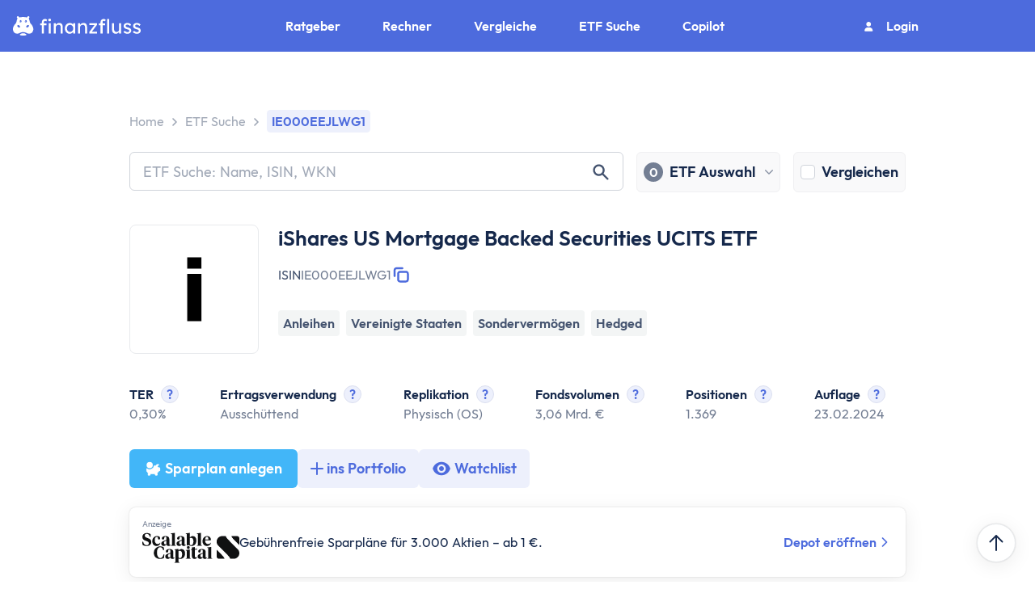

--- FILE ---
content_type: text/html; charset=utf-8
request_url: https://www.finanzfluss.de/informer/etf/ie000eejlwg1/
body_size: 57798
content:
<!DOCTYPE html><html  lang="de" class="overflow-x-hidden scroll-smooth" style="overflow-y:scroll"><head><meta charset="utf-8"><meta name="viewport" content="width=device-width, initial-scale=1"><script type="importmap">{"imports":{"#entry":"/_nuxt/DLZwlNbI.js"}}</script><title>iShares US Mortgage Backed Securities UCITS ETF | IE000EEJLWG1 | </title><link rel="stylesheet" href="/_nuxt/entry.BZGKVjIz.css" crossorigin><link rel="stylesheet" href="/_nuxt/DisclaimerParagraph.DaXB30MO.css" crossorigin><link rel="stylesheet" href="/_nuxt/MobileItem.Ce_8iUlT.css" crossorigin><link rel="stylesheet" href="/_nuxt/Page.BqujLbvc.css" crossorigin><link rel="stylesheet" href="/_nuxt/Image.dpatOGAM.css" crossorigin><link rel="stylesheet" href="/_nuxt/download.CXo25Ebw.css" crossorigin><link rel="stylesheet" href="/_nuxt/CopyLabel.Be_f6Xsk.css" crossorigin><link rel="stylesheet" href="/_nuxt/Tooltip.B66gwnO0.css" crossorigin><link rel="stylesheet" href="/_nuxt/light.Dof72dLP.css" crossorigin><link rel="stylesheet" href="/_nuxt/HorizontalScrollbox.jjfX0pPH.css" crossorigin><link rel="stylesheet" href="/_nuxt/BillboardCard.CXboa8NC.css" crossorigin><link rel="stylesheet" href="/_nuxt/LinkedCard.oi96xkSB.css" crossorigin><link rel="stylesheet" href="/_nuxt/SelectDropdown.BIVFaUAe.css" crossorigin><link rel="stylesheet" href="/_nuxt/RectangularMultiToggleSwitch.BVE5zC8x.css" crossorigin><link rel="stylesheet" href="/_nuxt/DateInput.DYaEMY5v.css" crossorigin><link rel="stylesheet" href="/_nuxt/Logo.CHI975er.css" crossorigin><link rel="stylesheet" href="/_nuxt/Modal.CCi4fPd8.css" crossorigin><link rel="stylesheet" href="/_nuxt/Card.CzXWD9kE.css" crossorigin><link rel="stylesheet" href="/_nuxt/Divider.BO9iMvvI.css" crossorigin><link rel="stylesheet" href="/_nuxt/AccordionItem.Cp_1Hq2t.css" crossorigin><link rel="stylesheet" href="/_nuxt/HeaderSearch.CuAlijln.css" crossorigin><link rel="stylesheet" href="/_nuxt/ProductSelectionButton.DTHpoJKR.css" crossorigin><link rel="stylesheet" href="/_nuxt/search.D66n1mIs.css" crossorigin><link rel="stylesheet" href="/_nuxt/Checkbox.B0TpSBAQ.css" crossorigin><link rel="stylesheet" href="/_nuxt/BondSection.BKPUulsZ.css" crossorigin><link rel="stylesheet" href="/_nuxt/Section.BB4VNOZp.css" crossorigin><link rel="stylesheet" href="/_nuxt/SavingsRateSlider.BW6TTAxo.css" crossorigin><link rel="stylesheet" href="/_nuxt/NumberInput.BE70NJ6o.css" crossorigin><link rel="stylesheet" href="/_nuxt/InputRangeSlider.BWCtKgjR.css" crossorigin><link rel="stylesheet" href="/_nuxt/default.sXkYxM9e.css" crossorigin><link rel="stylesheet" href="/_nuxt/ProviderDisabledButton.DbDwWqqQ.css" crossorigin><link rel="stylesheet" href="/_nuxt/StarRating.BEndKXj2.css" crossorigin><link rel="stylesheet" href="/_nuxt/StockExchangeSection.DIy53Uzp.css" crossorigin><link rel="stylesheet" href="/_nuxt/SimilarProductsTable.C9p6W6xv.css" crossorigin><link rel="stylesheet" href="/_nuxt/Button.DDUk0BMZ.css" crossorigin><link rel="stylesheet" href="/_nuxt/EtfComparisonSearch.AOZGbDhX.css" crossorigin><link rel="stylesheet" href="/_nuxt/TagWithRemove.DgHGQzN9.css" crossorigin><link rel="stylesheet" href="/_nuxt/NotificationLabel.9e5wHvCW.css" crossorigin><link rel="stylesheet" href="/_nuxt/CountryMapChart.DFfVC__7.css" crossorigin><link rel="stylesheet" href="/_nuxt/CountriesCard.C_s9rjXZ.css" crossorigin><link rel="stylesheet" href="/_nuxt/FormattedFlag.Opto3C9-.css" crossorigin><link rel="stylesheet" href="/_nuxt/RegionsCard.CcsIy_mF.css" crossorigin><link rel="stylesheet" href="/_nuxt/CurrencyCard.LD7R0oUe.css" crossorigin><link rel="stylesheet" href="/_nuxt/Tag.CSp9ULSz.css" crossorigin><link rel="stylesheet" href="/_nuxt/AssetAllocationChart.DbtJQ5R-.css" crossorigin><link rel="stylesheet" href="/_nuxt/MarketPricesChart.DUO2qiaJ.css" crossorigin><link rel="stylesheet" href="/_nuxt/YieldSection.B1XPGMjv.css" crossorigin><link rel="stylesheet" href="/_nuxt/PerformanceCard.Omp6tpJY.css" crossorigin><link rel="stylesheet" href="/_nuxt/DividendCard.DWETwOE0.css" crossorigin><link rel="stylesheet" href="/_nuxt/RiskMetricsCard.BjZ1QZa2.css" crossorigin><link rel="stylesheet" href="/_nuxt/ReactivePagination.Bo-AOwTL.css" crossorigin><link rel="stylesheet" href="/_nuxt/Top10HoldingsCard.BoBlIST6.css" crossorigin><link rel="stylesheet" href="/_nuxt/MaximumDrawdownCard.DTHFUPvx.css" crossorigin><link rel="stylesheet" href="/_nuxt/PriceDifferenceTag.BV5eq4Nj.css" crossorigin><style>:where(.i-material-symbols\:search-rounded){display:inline-block;width:1em;height:1em;background-color:currentColor;-webkit-mask-image:var(--svg);mask-image:var(--svg);-webkit-mask-repeat:no-repeat;mask-repeat:no-repeat;-webkit-mask-size:100% 100%;mask-size:100% 100%;--svg:url("data:image/svg+xml,%3Csvg xmlns='http://www.w3.org/2000/svg' viewBox='0 0 24 24' width='24' height='24'%3E%3Cpath fill='black' d='M9.5 16q-2.725 0-4.612-1.888T3 9.5t1.888-4.612T9.5 3t4.613 1.888T16 9.5q0 1.1-.35 2.075T14.7 13.3l5.6 5.6q.275.275.275.7t-.275.7t-.7.275t-.7-.275l-5.6-5.6q-.75.6-1.725.95T9.5 16m0-2q1.875 0 3.188-1.312T14 9.5t-1.312-3.187T9.5 5T6.313 6.313T5 9.5t1.313 3.188T9.5 14'/%3E%3C/svg%3E")}</style><link rel="preload" as="fetch" crossorigin="anonymous" href="/informer/etf/ie000eejlwg1/_payload.json?95ae87bf-c544-41fe-9e08-1234bf2037e9"><link rel="modulepreload" as="script" crossorigin href="/_nuxt/DLZwlNbI.js"><link rel="modulepreload" as="script" crossorigin href="/_nuxt/B5GtDBKX.js"><link rel="modulepreload" as="script" crossorigin href="/_nuxt/DOYAmL0S.js"><link rel="modulepreload" as="script" crossorigin href="/_nuxt/BNtkio3W.js"><link rel="modulepreload" as="script" crossorigin href="/_nuxt/DpkcTfJP.js"><link rel="modulepreload" as="script" crossorigin href="/_nuxt/DYfluyWI.js"><link rel="modulepreload" as="script" crossorigin href="/_nuxt/xDeT4LVd.js"><link rel="modulepreload" as="script" crossorigin href="/_nuxt/BNRb4i-A.js"><link rel="modulepreload" as="script" crossorigin href="/_nuxt/BmQG9jO8.js"><link rel="modulepreload" as="script" crossorigin href="/_nuxt/CYcNII7d.js"><link rel="modulepreload" as="script" crossorigin href="/_nuxt/Br66C-h8.js"><link rel="modulepreload" as="script" crossorigin href="/_nuxt/Cx9Eho-X.js"><link rel="modulepreload" as="script" crossorigin href="/_nuxt/trfmoCiK.js"><link rel="modulepreload" as="script" crossorigin href="/_nuxt/C3a_QqO9.js"><link rel="modulepreload" as="script" crossorigin href="/_nuxt/jxnP3GZj.js"><link rel="modulepreload" as="script" crossorigin href="/_nuxt/CiDwoAf9.js"><link rel="modulepreload" as="script" crossorigin href="/_nuxt/BbLDA3d2.js"><link rel="modulepreload" as="script" crossorigin href="/_nuxt/DYxZnr-8.js"><link rel="modulepreload" as="script" crossorigin href="/_nuxt/BaNN12sb.js"><link rel="modulepreload" as="script" crossorigin href="/_nuxt/CuI5Sjn3.js"><link rel="modulepreload" as="script" crossorigin href="/_nuxt/ed7KoPUr.js"><link rel="modulepreload" as="script" crossorigin href="/_nuxt/DDdQ9mEW.js"><link rel="modulepreload" as="script" crossorigin href="/_nuxt/CARfr2D0.js"><link rel="modulepreload" as="script" crossorigin href="/_nuxt/B-59Jljx.js"><link rel="modulepreload" as="script" crossorigin href="/_nuxt/CybucGcc.js"><link rel="modulepreload" as="script" crossorigin href="/_nuxt/C-vXUNSU.js"><link rel="modulepreload" as="script" crossorigin href="/_nuxt/BYpHLd5S.js"><link rel="modulepreload" as="script" crossorigin href="/_nuxt/BeyGZ_hs.js"><link rel="modulepreload" as="script" crossorigin href="/_nuxt/BYwQ5RpW.js"><link rel="modulepreload" as="script" crossorigin href="/_nuxt/BYpen034.js"><link rel="modulepreload" as="script" crossorigin href="/_nuxt/BXlo1Fk5.js"><link rel="modulepreload" as="script" crossorigin href="/_nuxt/D4Z7sr-r.js"><link rel="modulepreload" as="script" crossorigin href="/_nuxt/BIQG3qzt.js"><link rel="modulepreload" as="script" crossorigin href="/_nuxt/DahasVvF.js"><link rel="modulepreload" as="script" crossorigin href="/_nuxt/utpyEQ4S.js"><link rel="modulepreload" as="script" crossorigin href="/_nuxt/BJiockzJ.js"><link rel="modulepreload" as="script" crossorigin href="/_nuxt/DzVDJwf7.js"><link rel="modulepreload" as="script" crossorigin href="/_nuxt/CRW6Rq7M.js"><link rel="modulepreload" as="script" crossorigin href="/_nuxt/CLW1TPQ-.js"><link rel="modulepreload" as="script" crossorigin href="/_nuxt/B1CKhhI2.js"><link rel="modulepreload" as="script" crossorigin href="/_nuxt/B6fm52jI.js"><link rel="modulepreload" as="script" crossorigin href="/_nuxt/DuUWHzYD.js"><link rel="modulepreload" as="script" crossorigin href="/_nuxt/45HSDGIF.js"><link rel="modulepreload" as="script" crossorigin href="/_nuxt/BcLQMfeB.js"><link rel="modulepreload" as="script" crossorigin href="/_nuxt/B_F_Ggr6.js"><link rel="modulepreload" as="script" crossorigin href="/_nuxt/D0C5lmk7.js"><link rel="modulepreload" as="script" crossorigin href="/_nuxt/DbyTC9b4.js"><link rel="modulepreload" as="script" crossorigin href="/_nuxt/CFeyBg-y.js"><link rel="modulepreload" as="script" crossorigin href="/_nuxt/DOFGScm8.js"><link rel="modulepreload" as="script" crossorigin href="/_nuxt/BsQMAxvl.js"><link rel="modulepreload" as="script" crossorigin href="/_nuxt/gkELVM42.js"><link rel="modulepreload" as="script" crossorigin href="/_nuxt/C_qvPjj9.js"><link rel="modulepreload" as="script" crossorigin href="/_nuxt/Bp2PJ-BV.js"><link rel="modulepreload" as="script" crossorigin href="/_nuxt/DvQyTczu.js"><link rel="modulepreload" as="script" crossorigin href="/_nuxt/CE9vhglM.js"><link rel="modulepreload" as="script" crossorigin href="/_nuxt/zS9JpdJc.js"><link rel="modulepreload" as="script" crossorigin href="/_nuxt/BNDbc6pq.js"><link rel="modulepreload" as="script" crossorigin href="/_nuxt/413KbGYd.js"><link rel="modulepreload" as="script" crossorigin href="/_nuxt/CFrHSuPW.js"><link rel="modulepreload" as="script" crossorigin href="/_nuxt/OQZ5wAsa.js"><link rel="modulepreload" as="script" crossorigin href="/_nuxt/EDM0327j.js"><link rel="modulepreload" as="script" crossorigin href="/_nuxt/C9N30Z16.js"><link rel="modulepreload" as="script" crossorigin href="/_nuxt/CKF-BPs5.js"><link rel="modulepreload" as="script" crossorigin href="/_nuxt/CHT5YcJx.js"><link rel="modulepreload" as="script" crossorigin href="/_nuxt/awret4g1.js"><link rel="modulepreload" as="script" crossorigin href="/_nuxt/Bhzysy1N.js"><link rel="modulepreload" as="script" crossorigin href="/_nuxt/Dv7Q1cY7.js"><link rel="modulepreload" as="script" crossorigin href="/_nuxt/CheBCOJD.js"><link rel="modulepreload" as="script" crossorigin href="/_nuxt/BJlslEFI.js"><link rel="modulepreload" as="script" crossorigin href="/_nuxt/oU3vDmyz.js"><link rel="modulepreload" as="script" crossorigin href="/_nuxt/DZDkzs3N.js"><link rel="modulepreload" as="script" crossorigin href="/_nuxt/CtpN0Lma.js"><link rel="modulepreload" as="script" crossorigin href="/_nuxt/Pojs8V6N.js"><link rel="modulepreload" as="script" crossorigin href="/_nuxt/Cbll7zZH.js"><link rel="modulepreload" as="script" crossorigin href="/_nuxt/DMPdpXH7.js"><link rel="modulepreload" as="script" crossorigin href="/_nuxt/3nQWSIAm.js"><link rel="modulepreload" as="script" crossorigin href="/_nuxt/BN7srFaB.js"><link rel="modulepreload" as="script" crossorigin href="/_nuxt/BH-FJp1r.js"><link rel="modulepreload" as="script" crossorigin href="/_nuxt/BLTvW10N.js"><link rel="modulepreload" as="script" crossorigin href="/_nuxt/DFih9wD2.js"><link rel="modulepreload" as="script" crossorigin href="/_nuxt/CPDUM364.js"><link rel="modulepreload" as="script" crossorigin href="/_nuxt/oVCad9uO.js"><link rel="modulepreload" as="script" crossorigin href="/_nuxt/BIFfs2-i.js"><link rel="modulepreload" as="script" crossorigin href="/_nuxt/BnixbbaC.js"><link rel="modulepreload" as="script" crossorigin href="/_nuxt/CTJmXwHx.js"><link rel="modulepreload" as="script" crossorigin href="/_nuxt/DD4d82aD.js"><link rel="modulepreload" as="script" crossorigin href="/_nuxt/DpL0TAYW.js"><link rel="modulepreload" as="script" crossorigin href="/_nuxt/DYNk1Nqt.js"><link rel="modulepreload" as="script" crossorigin href="/_nuxt/d8Idw4_w.js"><link rel="modulepreload" as="script" crossorigin href="/_nuxt/DmjcqjZC.js"><link rel="modulepreload" as="script" crossorigin href="/_nuxt/CUypKAnV.js"><link rel="modulepreload" as="script" crossorigin href="/_nuxt/C4kRC5RJ.js"><link rel="modulepreload" as="script" crossorigin href="/_nuxt/BHTvC__8.js"><link rel="modulepreload" as="script" crossorigin href="/_nuxt/DdBXQSyH.js"><link rel="modulepreload" as="script" crossorigin href="/_nuxt/DXUF3cDJ.js"><link rel="modulepreload" as="script" crossorigin href="/_nuxt/BzoAvEn9.js"><link rel="modulepreload" as="script" crossorigin href="/_nuxt/Cyzpg3-F.js"><link rel="modulepreload" as="script" crossorigin href="/_nuxt/D8Bof2FS.js"><link rel="modulepreload" as="script" crossorigin href="/_nuxt/CO41aUBE.js"><link rel="modulepreload" as="script" crossorigin href="/_nuxt/8o7Mdi13.js"><link rel="modulepreload" as="script" crossorigin href="/_nuxt/DHtbd2bW.js"><link rel="modulepreload" as="script" crossorigin href="/_nuxt/D5ptCVK4.js"><link rel="modulepreload" as="script" crossorigin href="/_nuxt/D69t1tlQ.js"><link rel="modulepreload" as="script" crossorigin href="/_nuxt/DcDsZ3SM.js"><link rel="modulepreload" as="script" crossorigin href="/_nuxt/NbBUF601.js"><link rel="modulepreload" as="script" crossorigin href="/_nuxt/BRYrRgeF.js"><link rel="modulepreload" as="script" crossorigin href="/_nuxt/Vi_a7ci7.js"><link rel="modulepreload" as="script" crossorigin href="/_nuxt/DAJ-IUwv.js"><link rel="modulepreload" as="script" crossorigin href="/_nuxt/CQe1okqV.js"><link rel="modulepreload" as="script" crossorigin href="/_nuxt/Bi_a6tqu.js"><link rel="modulepreload" as="script" crossorigin href="/_nuxt/CfCTGRd1.js"><link rel="modulepreload" as="script" crossorigin href="/_nuxt/Dn3yKZlD.js"><link rel="preload" as="fetch" fetchpriority="low" crossorigin="anonymous" href="/_nuxt/builds/meta/95ae87bf-c544-41fe-9e08-1234bf2037e9.json"><link rel="prefetch" as="image" type="image/png" href="/_nuxt/logo-text-black.BgNPp7N4.png"><meta name="robots" content="index, follow, max-image-preview:large, max-snippet:-1, max-video-preview:-1"><link rel="icon" href="/favicon-de.ico" sizes="any"><link rel="icon" href="/favicon-de.svg" type="image/svg+xml"><link rel="canonical" href="https://www.finanzfluss.de/informer/etf/ie000eejlwg1/"><meta property="og:type" content="website"><meta property="og:site_name" content="Finanzfluss"><meta property="og:locale" content="de_DE"><meta property="og:url" content="https://www.finanzfluss.de/informer/etf/ie000eejlwg1/"><meta name="twitter:card" content="summary_large_image"><meta name="twitter:site" content="@finanzfluss"><meta name="twitter:creator" content="@finanzfluss"><meta name="description" content="iShares US Mortgage Backed Securities UCITS ETF: Kurs-Chart, Kosten, Performance, Zusammensetzung & mehr! ISIN: IE000EEJLWG1 | WKN: "><meta property="og:title" content="iShares US Mortgage Backed Securities UCITS ETF | IE000EEJLWG1 | "><meta property="og:image" content="https://www.finanzfluss.de/images/og/etf-profile.jpg"><meta property="og:image:width" content="1280"><meta property="og:image:height" content="720"><meta property="og:description" content="iShares US Mortgage Backed Securities UCITS ETF: Kurs-Chart, Kosten, Performance, Zusammensetzung & mehr! ISIN: IE000EEJLWG1 | WKN: "><meta name="twitter:title" content="iShares US Mortgage Backed Securities UCITS ETF | IE000EEJLWG1 | "><meta name="twitter:description" content="iShares US Mortgage Backed Securities UCITS ETF: Kurs-Chart, Kosten, Performance, Zusammensetzung & mehr! ISIN: IE000EEJLWG1 | WKN: "><meta name="twitter:image" content="https://www.finanzfluss.de/images/og/etf-profile.jpg"><script type="application/ld+json">{"@context":"https://schema.org","@type":"FAQPage","mainEntity":[{"@type":"Question","name":"Wie lautet die ISIN/WKN für den iShares US Mortgage Backed Securities UCITS ETF?","acceptedAnswer":{"@type":"Answer","text":"Den iShares US Mortgage Backed Securities UCITS Fonds kannst du unter der ISIN IE000EEJLWG1 finden. Die WKN liegt uns momentan nicht vor."}},{"@type":"Question","name":"Welche Kosten fallen beim iShares US Mortgage Backed Securities UCITS ETF an?","acceptedAnswer":{"@type":"Answer","text":"Der iShares US Mortgage Backed Securities UCITS Fonds hat eine Gesamtkostenquote (TER) von 0,30%. Das bedeutet, von der Performance dieses Fonds werden jährlich 0,30% abgezogen."}},{"@type":"Question","name":"Schüttet der iShares US Mortgage Backed Securities UCITS ETF Dividenden aus?","acceptedAnswer":{"@type":"Answer","text":"Der iShares US Mortgage Backed Securities UCITS Fonds ist ausschüttend. Du bekommst zweimal pro Jahr Dividenden ausgeschüttet. "}},{"@type":"Question","name":"Wie hoch ist das Fondsvolumen des iShares US Mortgage Backed Securities UCITS ETF?","acceptedAnswer":{"@type":"Answer","text":"Der iShares US Mortgage Backed Securities UCITS Fonds hat ein Fondsvolumen von 3,06 Mrd. €."}},{"@type":"Question","name":"Wo gibt es einen ETF-Sparplan auf den iShares US Mortgage Backed Securities UCITS ETF?","acceptedAnswer":{"@type":"Answer","text":"Den iShares US Mortgage Backed Securities UCITS Fonds kannst du bei Consorsbank, finanzen.net zero, ING, Scalable Capital, Smartbroker, Targobank, Trade Republic, Traders Place, N26 und Trading 212 mit einem Sparplan besparen."}}]}</script><script type="module" src="/_nuxt/DLZwlNbI.js" crossorigin></script></head><body><!--teleport start anchor--><!----><!--teleport anchor--><!--teleport start anchor--><!--teleport anchor--><!--teleport start anchor--><!--teleport anchor--><!--teleport start anchor--><!--teleport anchor--><div id="__nuxt"><main id="main" class="informer"><!--[--><div class="app-navigation z-[999]" data-v-008a3646><div class="background-mask-mobile" data-v-008a3646><div class="mobile" data-v-008a3646><div class="logo" data-v-008a3646><a href="/" class="link no-underline flex items-center" id data-v-008a3646><!--[--><svg xmlns="http://www.w3.org/2000/svg" viewBox="0 0 763 115.78" class="my-[4px]" alt="Finanzfluss Logo" width="158" height="24"><defs><style>.cls-27{fill:#fff;}</style></defs><g id="Layer_2"><g id="Layer_1-2"><path class="cls-27" d="M199.87,54.27H185.21V104H172.93V54.27H163V43.05h9.93V35a17.84,17.84,0,0,1,5.13-13.17q5.15-5.14,13.3-5.14a15.81,15.81,0,0,1,7.86,1.77,17,17,0,0,1,4.54,3.43l-4.13,9.33a12.79,12.79,0,0,0-3.07-2.18,8,8,0,0,0-3.78-1q-4.26,0-5.91,2a7.51,7.51,0,0,0-1.66,5v8h14.66Zm19.26-24q-4.14,0-6.15-2.13a7.77,7.77,0,0,1-2-5.56,8,8,0,0,1,2-5.31q2-2.37,6.15-2.37t6.14,2.13a7.76,7.76,0,0,1,2,5.55,8,8,0,0,1-2,5.32Q223.26,30.29,219.13,30.29ZM225.39,104H213.22V42h12.17Z"></path><path class="cls-27" d="M276.31,40.68q8.4,0,13,3.43a17.9,17.9,0,0,1,6.44,9.22,42.59,42.59,0,0,1,1.83,12.88V104H285.41V67a25.26,25.26,0,0,0-1.18-8,10.81,10.81,0,0,0-4-5.56c-1.89-1.33-4.53-1.89-7.91-1.65a17.13,17.13,0,0,0-8.39,2,15.58,15.58,0,0,0-5.79,5.32A13.22,13.22,0,0,0,256,66.44V104H243.82V42H256v9.81a25.94,25.94,0,0,1,8.27-7.74A22.46,22.46,0,0,1,276.31,40.68Z"></path><path class="cls-27" d="M371.9,42v62H359.61V94.45a29,29,0,0,1-8.39,7.32,24,24,0,0,1-12.88,3.43,25.78,25.78,0,0,1-14.23-4.14A29.06,29.06,0,0,1,313.89,89.6a36,36,0,0,1-3.79-16.78A34.83,34.83,0,0,1,314,56.1a28.74,28.74,0,0,1,10.76-11.34,29.85,29.85,0,0,1,15.59-4.08,22.41,22.41,0,0,1,11.41,2.84,27,27,0,0,1,7.85,6.62V42ZM341.18,94a17.78,17.78,0,0,0,9.93-2.77,18.73,18.73,0,0,0,6.61-7.57,24,24,0,0,0,2.37-10.81,23.4,23.4,0,0,0-2.37-10.63,18.79,18.79,0,0,0-6.61-7.5,18.87,18.87,0,0,0-19.62-.06,18.46,18.46,0,0,0-6.62,7.44,23.77,23.77,0,0,0-2.36,10.75,24.15,24.15,0,0,0,2.36,10.81,18.83,18.83,0,0,0,6.62,7.57A17.35,17.35,0,0,0,341.18,94Z"></path><path class="cls-27" d="M421.41,40.68q8.38,0,13,3.43a18,18,0,0,1,6.44,9.22,42.59,42.59,0,0,1,1.83,12.88V104H430.51V67a25.54,25.54,0,0,0-1.18-8,10.81,10.81,0,0,0-4-5.56c-1.89-1.33-4.53-1.89-7.92-1.65a17.15,17.15,0,0,0-8.39,2,15.73,15.73,0,0,0-5.79,5.32,13.29,13.29,0,0,0-2.12,7.32V104H388.92V42h12.17v9.81a25.84,25.84,0,0,1,8.27-7.74A22.46,22.46,0,0,1,421.41,40.68Z"></path><path class="cls-27" d="M502.58,93.5V104h-46V93.86l31-41.36h-31V42h45.25v9.93L470.8,93.5Z"></path><path class="cls-27" d="M550.08,54.27H535.43V104H523.14V54.27h-9.92V43.05h9.92V35a17.81,17.81,0,0,1,5.14-13.17q5.15-5.14,13.29-5.14a15.81,15.81,0,0,1,7.86,1.77A16.86,16.86,0,0,1,554,21.9l-4.14,9.33a12.6,12.6,0,0,0-3.07-2.18A8,8,0,0,0,543,28q-4.25,0-5.91,2a7.55,7.55,0,0,0-1.65,5v8h14.65ZM562.84,104V16.58H575V104Z"></path><path class="cls-27" d="M634.09,79.32V42h12.17v62H634.09V94.09a25,25,0,0,1-8,7.74,22.81,22.81,0,0,1-12.59,3.37q-9.69,0-15.71-6.62t-6-18.31V42H604V77a25,25,0,0,0,1.48,8.74,13.71,13.71,0,0,0,4.72,6.44,13.56,13.56,0,0,0,8.33,2.42,16.14,16.14,0,0,0,11-4Q634.1,86.53,634.09,79.32Z"></path><path class="cls-27" d="M699.08,58.29a29.26,29.26,0,0,0-7.51-5.44,17.33,17.33,0,0,0-7.73-2.12,20.3,20.3,0,0,0-4.91.59,8.7,8.7,0,0,0-4.07,2.18,6.18,6.18,0,0,0-1.66,4.67,6.39,6.39,0,0,0,3.84,6,51.75,51.75,0,0,0,9.28,3.19,72.66,72.66,0,0,1,9.45,3.25,19.33,19.33,0,0,1,7.62,5.67q3,3.72,3,10.46a15.55,15.55,0,0,1-3.25,9.92,20.65,20.65,0,0,1-8.39,6.32A27.27,27.27,0,0,1,684,105.2a38,38,0,0,1-13.29-2.43,25,25,0,0,1-11.17-8.32l8.28-7.09A23.91,23.91,0,0,0,675,93.09a21.91,21.91,0,0,0,10,2.06,13.88,13.88,0,0,0,4.49-.76,9.34,9.34,0,0,0,3.84-2.48,6.61,6.61,0,0,0,1.59-4.67,5.76,5.76,0,0,0-1.71-4.43,12.81,12.81,0,0,0-4.55-2.6,63.07,63.07,0,0,0-6.26-1.83,83.87,83.87,0,0,1-10-3.49A21.4,21.4,0,0,1,664.28,69Q661,65.14,661,58.53A14.86,14.86,0,0,1,664.16,49a20.8,20.8,0,0,1,8.21-6.14,27.17,27.17,0,0,1,10.87-2.19,35.4,35.4,0,0,1,12.06,2.37,24.33,24.33,0,0,1,10.75,7.56Z"></path><path class="cls-27" d="M755.67,58.29a29,29,0,0,0-7.5-5.44,17.4,17.4,0,0,0-7.74-2.12,20.28,20.28,0,0,0-4.9.59,8.68,8.68,0,0,0-4.08,2.18,6.21,6.21,0,0,0-1.65,4.67,6.37,6.37,0,0,0,3.84,6,51.9,51.9,0,0,0,9.27,3.19,73.32,73.32,0,0,1,9.46,3.25A19.33,19.33,0,0,1,760,76.31q3,3.72,3,10.46a15.55,15.55,0,0,1-3.25,9.92,20.72,20.72,0,0,1-8.39,6.32,27.31,27.31,0,0,1-10.81,2.19,38,38,0,0,1-13.29-2.43,24.93,24.93,0,0,1-11.17-8.32l8.27-7.09a24.07,24.07,0,0,0,7.27,5.73,21.86,21.86,0,0,0,10,2.06,13.79,13.79,0,0,0,4.49-.76,9.21,9.21,0,0,0,3.84-2.48,6.57,6.57,0,0,0,1.6-4.67,5.73,5.73,0,0,0-1.72-4.43,12.76,12.76,0,0,0-4.54-2.6A62.51,62.51,0,0,0,739,78.38a84.34,84.34,0,0,1-10-3.49A21.32,21.32,0,0,1,720.88,69q-3.25-3.84-3.25-10.45A14.86,14.86,0,0,1,720.76,49,20.66,20.66,0,0,1,729,42.87a27.17,27.17,0,0,1,10.87-2.19,35.35,35.35,0,0,1,12,2.37,24.27,24.27,0,0,1,10.75,7.56Z"></path><path class="cls-27" d="M105.57,44.25c-4.29-4.63-5.85-14.65-5.85-14.65l-1.25-5.78s-1.5-5.42-2.61-7a7.88,7.88,0,0,1,1.67-8.14s3-3.88-1.37-7c0,0-4.79-4-8.25.59,0,0-3.23,5.91-7.86,5-1.26-.34-2-.48-2-.48s-10.42-2-17.14-2-17.14,2-17.14,2-.79.14-2,.48c-4.64.89-7.87-5-7.87-5-3.45-4.6-8.25-.59-8.25-.59-4.4,3.15-1.36,7-1.36,7a7.88,7.88,0,0,1,1.67,8.14c-1.12,1.61-2.62,7-2.62,7L22,29.6s-1.57,10-5.86,14.65c0,0-28.92,26-9.33,52.59,0,0,12.86,15.29,34.09,3.46,0,0,9.89-5.48,20-5.51s20,5.51,20,5.51c21.23,11.83,34.09-3.46,34.09-3.46C134.5,70.24,105.57,44.25,105.57,44.25Zm-63.82,22c-2,2.71-7,2.42-11.15-.66s-5.87-7.77-3.85-10.49,7-2.42,11.15.66S43.77,63.56,41.75,66.28Zm3.4-29.1c-3.67,0-6.63-3.41-6.64-5.95H44c.63,0,.82-1.08.43-1.57L41,25.06a6.78,6.78,0,0,1,4.17-1.65,6.89,6.89,0,0,1,0,13.77Zm24.78-5.95h5.49c.64,0,.83-1.08.43-1.57l-3.45-4.6a6.78,6.78,0,0,1,4.17-1.65,6.55,6.55,0,0,1,6.64,6.53c0,3.68-3,7.29-6.64,7.29S69.94,33.77,69.93,31.23Zm21.2,33.68C87,68,82,68.28,80,65.57s-.29-7.42,3.85-10.49S93,51.71,95,54.42,95.28,61.84,91.13,64.91Z"></path><path class="cls-27" d="M60.89,102c-13.28,0-19.17,7.34-19.17,7.34s-6,6.46,19.17,6.46,19.16-6.46,19.16-6.46S74.16,102,60.89,102Z"></path></g></g></svg><span class="sr-only">Home</span><!--]--></a></div><div class="flex items-center gap-[16px]" data-v-008a3646><a href="/suche/" class="link no-underline h-[32px] w-[32px]" id data-v-008a3646><!--[--><span class="iconify i-material-symbols:search-rounded text-white" aria-hidden="true" style="font-size:32px;" data-v-008a3646></span><span class="sr-only" data-v-008a3646>Suche</span><!--]--></a><div class="menu-btn" data-v-008a3646><div class="menu-btn-line-1" data-v-008a3646></div><div class="menu-btn-line-2" data-v-008a3646></div></div></div></div></div><div class="not-displayed nav-hidden navbar" data-v-008a3646><div class="navbar-items" data-v-008a3646><div data-v-008a3646><!--[--><!--[--><div class="navigation-item nav-item-level-1 navigation-item-wrapper" data-v-39dd499c><div class="" data-v-39dd499c><div class="nav-item" data-v-39dd499c><svg width="40" height="40" viewBox="0 0 40 40" fill="none" xmlns="http://www.w3.org/2000/svg" name="GuideIcon" class="icon h-[52px] w-[52px]" data-v-39dd499c><rect width="40" height="40" rx="8" fill="#E7FAF3"></rect><path d="M21.2 11.6C21.2 11.2817 21.0736 10.9765 20.8486 10.7515C20.6235 10.5264 20.3183 10.4 20 10.4C19.6818 10.4 19.3765 10.5264 19.1515 10.7515C18.9265 10.9765 18.8 11.2817 18.8 11.6V12.8C18.8 13.1183 18.9265 13.4235 19.1515 13.6485C19.3765 13.8736 19.6818 14 20 14C20.3183 14 20.6235 13.8736 20.8486 13.6485C21.0736 13.4235 21.2 13.1183 21.2 12.8V11.6ZM26.7884 14.9084C27.007 14.6821 27.128 14.3789 27.1252 14.0643C27.1225 13.7497 26.9963 13.4487 26.7738 13.2262C26.5513 13.0037 26.2503 12.8775 25.9357 12.8748C25.6211 12.8721 25.3179 12.993 25.0916 13.2116L24.2432 14.06C24.0246 14.2863 23.9037 14.5894 23.9064 14.9041C23.9091 15.2187 24.0354 15.5197 24.2578 15.7422C24.4803 15.9647 24.7813 16.0909 25.0959 16.0936C25.4106 16.0963 25.7137 15.9754 25.94 15.7568L26.7884 14.9084ZM29.6 20C29.6 20.3183 29.4736 20.6235 29.2486 20.8485C29.0235 21.0736 28.7183 21.2 28.4 21.2H27.2C26.8818 21.2 26.5765 21.0736 26.3515 20.8485C26.1265 20.6235 26 20.3183 26 20C26 19.6817 26.1265 19.3765 26.3515 19.1515C26.5765 18.9264 26.8818 18.8 27.2 18.8H28.4C28.7183 18.8 29.0235 18.9264 29.2486 19.1515C29.4736 19.3765 29.6 19.6817 29.6 20ZM14.06 15.7568C14.1707 15.8714 14.3031 15.9628 14.4495 16.0257C14.5959 16.0886 14.7534 16.1217 14.9127 16.1231C15.0721 16.1245 15.2301 16.0941 15.3776 16.0338C15.525 15.9734 15.659 15.8843 15.7717 15.7717C15.8844 15.659 15.9735 15.525 16.0338 15.3775C16.0941 15.2301 16.1245 15.072 16.1231 14.9127C16.1217 14.7534 16.0886 14.5959 16.0257 14.4495C15.9629 14.3031 15.8714 14.1707 15.7568 14.06L14.9084 13.2116C14.6821 12.993 14.379 12.8721 14.0643 12.8748C13.7497 12.8775 13.4487 13.0037 13.2262 13.2262C13.0038 13.4487 12.8775 13.7497 12.8748 14.0643C12.8721 14.3789 12.993 14.6821 13.2116 14.9084L14.06 15.7568ZM14 20C14 20.3183 13.8736 20.6235 13.6486 20.8485C13.4235 21.0736 13.1183 21.2 12.8 21.2H11.6C11.2818 21.2 10.9765 21.0736 10.7515 20.8485C10.5265 20.6235 10.4 20.3183 10.4 20C10.4 19.6817 10.5265 19.3765 10.7515 19.1515C10.9765 18.9264 11.2818 18.8 11.6 18.8H12.8C13.1183 18.8 13.4235 18.9264 13.6486 19.1515C13.8736 19.3765 14 19.6817 14 20ZM17.6 27.2V26H22.4V27.2C22.4 27.8365 22.1472 28.447 21.6971 28.897C21.247 29.3471 20.6365 29.6 20 29.6C19.3635 29.6 18.7531 29.3471 18.303 28.897C17.8529 28.447 17.6 27.8365 17.6 27.2ZM22.4 24.8C22.418 24.392 22.6496 24.0248 22.9724 23.7692C23.7556 23.1515 24.327 22.3052 24.607 21.3478C24.887 20.3904 24.8618 19.3696 24.5349 18.4272C24.208 17.4848 23.5957 16.6676 22.7829 16.0893C21.9702 15.511 20.9975 15.2003 20 15.2003C19.0025 15.2003 18.0298 15.511 17.2171 16.0893C16.4044 16.6676 15.792 17.4848 15.4651 18.4272C15.1382 19.3696 15.113 20.3904 15.3931 21.3478C15.6731 22.3052 16.2444 23.1515 17.0276 23.7692C17.3516 24.0248 17.582 24.392 17.5988 24.8H22.4012H22.4Z" fill="#13CC89"></path></svg><div class="title" data-v-39dd499c><p data-v-39dd499c>Ratgeber</p></div><svg width="28" height="28" viewBox="0 0 28 28" fill="none" xmlns="http://www.w3.org/2000/svg" name="chevron-xl-right" class="absolute right-[24px]" data-v-39dd499c><path d="M10.5 21L17.5 14L10.5 7" stroke="#15284B" stroke-width="3" stroke-linecap="round" stroke-linejoin="round"></path></svg></div></div></div><!----><!--]--><!--[--><div class="navigation-item nav-item-level-1 navigation-item-wrapper" data-v-39dd499c><div class="" data-v-39dd499c><div class="nav-item" data-v-39dd499c><svg width="52" height="52" viewBox="0 0 52 52" fill="none" xmlns="http://www.w3.org/2000/svg" name="CalculatorIcon" class="icon h-[52px] w-[52px]" data-v-39dd499c><rect width="52" height="52" rx="8" fill="#EDF8FF"></rect><path d="M14.4609 25.1797H22.7188C24.0758 25.1797 25.1797 24.0758 25.1797 22.7188V14.4609C25.1797 13.1039 24.0758 12 22.7188 12H14.4609C13.1039 12 12 13.1039 12 14.4609V22.7188C12 24.0758 13.1039 25.1797 14.4609 25.1797ZM16.1562 17.7969H17.7969V16.1562C17.7969 15.7028 18.1638 15.3359 18.6172 15.3359C19.0706 15.3359 19.4375 15.7028 19.4375 16.1562V17.7969H21.0781C21.5315 17.7969 21.8984 18.1638 21.8984 18.6172C21.8984 19.0706 21.5315 19.4375 21.0781 19.4375H19.4375V21.0781C19.4375 21.5315 19.0706 21.8984 18.6172 21.8984C18.1638 21.8984 17.7969 21.5315 17.7969 21.0781V19.4375H16.1562C15.7028 19.4375 15.3359 19.0706 15.3359 18.6172C15.3359 18.1638 15.7028 17.7969 16.1562 17.7969Z" fill="#42B6F8"></path><path d="M37.5391 12H29.2812C27.9242 12 26.8203 13.1039 26.8203 14.4609V22.7188C26.8203 24.0758 27.9242 25.1797 29.2812 25.1797H37.5391C38.8961 25.1797 40 24.0758 40 22.7188V14.4609C40 13.1039 38.8961 12 37.5391 12ZM35.8984 19.4375H30.9219C30.4685 19.4375 30.1016 19.0706 30.1016 18.6172C30.1016 18.1638 30.4685 17.7969 30.9219 17.7969H35.8984C36.3519 17.7969 36.7188 18.1638 36.7188 18.6172C36.7188 19.0706 36.3519 19.4375 35.8984 19.4375Z" fill="#42B6F8"></path><path d="M37.5391 26.8203H29.2812C27.9242 26.8203 26.8203 27.9242 26.8203 29.2812V37.5391C26.8203 38.8961 27.9242 40 29.2812 40H37.5391C38.8961 40 40 38.8961 40 37.5391V29.2812C40 27.9242 38.8961 26.8203 37.5391 26.8203ZM35.8984 35.8438H30.9219C30.4685 35.8438 30.1016 35.4769 30.1016 35.0234C30.1016 34.57 30.4685 34.2031 30.9219 34.2031H35.8984C36.3519 34.2031 36.7188 34.57 36.7188 35.0234C36.7188 35.4769 36.3519 35.8438 35.8984 35.8438ZM35.8984 32.5625H30.9219C30.4685 32.5625 30.1016 32.1956 30.1016 31.7422C30.1016 31.2888 30.4685 30.9219 30.9219 30.9219H35.8984C36.3519 30.9219 36.7188 31.2888 36.7188 31.7422C36.7188 32.1956 36.3519 32.5625 35.8984 32.5625Z" fill="#42B6F8"></path><path d="M25.1797 37.5391V29.2812C25.1797 27.9242 24.0758 26.8203 22.7188 26.8203H14.4609C13.1039 26.8203 12 27.9242 12 29.2812V37.5391C12 38.8961 13.1039 40 14.4609 40H22.7188C24.0758 40 25.1797 38.8961 25.1797 37.5391ZM20.9371 34.5428C21.2576 34.8632 21.2576 35.3824 20.9371 35.7028C20.6167 36.0232 20.0976 36.0232 19.7772 35.7028L18.6172 34.5428L17.4572 35.7028C17.1368 36.0232 16.6176 36.0232 16.2972 35.7028C15.9768 35.3824 15.9768 34.8632 16.2972 34.5428L17.4572 33.3828L16.2972 32.2228C15.9768 31.9024 15.9768 31.3833 16.2972 31.0629C16.6176 30.7424 17.1368 30.7424 17.4572 31.0629L18.6172 32.2228L19.7772 31.0629C20.0976 30.7424 20.6167 30.7424 20.9371 31.0629C21.2576 31.3833 21.2576 31.9024 20.9371 32.2228L19.7772 33.3828L20.9371 34.5428Z" fill="#42B6F8"></path></svg><div class="title" data-v-39dd499c><p data-v-39dd499c>Rechner</p></div><svg width="28" height="28" viewBox="0 0 28 28" fill="none" xmlns="http://www.w3.org/2000/svg" name="chevron-xl-right" class="absolute right-[24px]" data-v-39dd499c><path d="M10.5 21L17.5 14L10.5 7" stroke="#15284B" stroke-width="3" stroke-linecap="round" stroke-linejoin="round"></path></svg></div></div></div><!----><!--]--><!--[--><div class="navigation-item nav-item-level-1 navigation-item-wrapper" data-v-39dd499c><div class="" data-v-39dd499c><div class="nav-item" data-v-39dd499c><svg width="52" height="52" viewBox="0 0 52 52" fill="none" xmlns="http://www.w3.org/2000/svg" name="TrophyIcon" class="icon h-[52px] w-[52px]" data-v-39dd499c><rect width="52" height="52" rx="8" fill="#FFF5EC"></rect><g clip-path="url(#clip0)"><path d="M41.3966 13.949C40.6849 12.8831 39.3917 12.304 37.8474 12.3585C36.5929 12.4031 35.1667 13.0927 34.0845 13.7458C34.0845 13.743 34.0845 13.7403 34.0845 13.7375C34.0854 13.7102 34.0886 13.6835 34.0886 13.6558C34.0886 12.3711 33.0472 11.3296 31.7623 11.3296C31.7262 11.3296 25.9888 11.3156 25.9888 11.3156V11.3204C25.9888 11.3204 20.274 11.3342 20.2379 11.3342C18.9531 11.3342 17.9116 12.3758 17.9116 13.6606C17.9116 13.688 17.9148 13.715 17.9157 13.7422C17.9157 13.745 17.9157 13.7477 17.9157 13.7504C16.8335 13.0974 15.4073 12.4077 14.1529 12.363C12.608 12.308 11.3148 12.8878 10.6034 13.9538C9.70297 15.3028 9.81076 17.2195 10.9237 19.6507C12.6046 23.3214 16.555 26.0762 18.5125 27.269C19.4708 29.4949 21.4506 31.1671 24.0524 31.6914C24.0983 31.8002 24.1227 31.9064 24.1227 32.0149C24.1227 32.53 24.1227 34.3259 24.1227 35.5879H22.5594C21.7372 35.5879 21.0706 36.0959 21.0706 36.7228V36.8906H20.534C19.4992 36.8906 18.6604 37.7296 18.6604 38.7642V40.6845C23.2183 40.6845 28.2769 40.6799 33.3395 40.6799V38.7596C33.3395 37.725 32.5008 36.8862 31.466 36.8862H30.9294V36.7183C30.9294 36.0914 30.2629 35.5834 29.4406 35.5834H27.8773C27.8773 34.3214 27.8773 32.5254 27.8773 32.0102C27.8773 31.9016 27.9017 31.7957 27.9476 31.6869C30.5493 31.1624 32.5292 29.4904 33.4876 27.2646C35.445 26.0716 39.3954 23.3169 41.0762 19.646C42.1892 17.2147 42.2971 15.298 41.3966 13.949ZM12.8189 18.7829C12.0494 17.1022 11.8783 15.7982 12.337 15.111C12.7768 14.452 13.7811 14.4355 14.0784 14.4461C15.1408 14.484 16.8422 15.472 17.9107 16.2442C17.9079 19.0268 17.8768 24.2689 17.8787 24.3411C16.0836 23.0413 13.8757 21.0909 12.8189 18.7829ZM39.1811 18.7781C38.1272 21.08 35.9178 23.0318 34.1215 24.3335C34.1232 24.2622 34.092 19.022 34.0893 16.2395C35.1578 15.4673 36.8592 14.4792 37.9216 14.4415C38.2189 14.4306 39.2233 14.4475 39.6631 15.1063C40.1217 15.7934 39.9506 17.0975 39.1811 18.7781Z" fill="#FF9B40"></path></g><defs><clipPath id="clip0"><rect width="32" height="32" fill="white" transform="translate(10 10)"></rect></clipPath></defs></svg><div class="title" data-v-39dd499c><p data-v-39dd499c>Vergleiche</p></div><svg width="28" height="28" viewBox="0 0 28 28" fill="none" xmlns="http://www.w3.org/2000/svg" name="chevron-xl-right" class="absolute right-[24px]" data-v-39dd499c><path d="M10.5 21L17.5 14L10.5 7" stroke="#15284B" stroke-width="3" stroke-linecap="round" stroke-linejoin="round"></path></svg></div></div></div><!----><!--]--><!--[--><div class="navigation-item nav-item-level-1 navigation-item-wrapper" data-v-39dd499c><a href="/informer/etf/suche/" class="link no-underline" id data-v-39dd499c><!--[--><div class="nav-item" data-v-39dd499c><svg width="40" height="40" viewBox="0 0 40 40" fill="none" xmlns="http://www.w3.org/2000/svg" name="SearchIcon" class="icon h-[52px] w-[52px]" data-v-39dd499c><rect width="40" height="40" rx="8" fill="#F4EBFF"></rect><path fill-rule="evenodd" clip-rule="evenodd" d="M17.6 12.8C16.327 12.8 15.1061 13.3057 14.2059 14.2059C13.3057 15.1061 12.8 16.327 12.8 17.6C12.8 18.8731 13.3057 20.094 14.2059 20.9941C15.1061 21.8943 16.327 22.4 17.6 22.4C18.8731 22.4 20.094 21.8943 20.9941 20.9941C21.8943 20.094 22.4 18.8731 22.4 17.6C22.4 16.327 21.8943 15.1061 20.9941 14.2059C20.094 13.3057 18.8731 12.8 17.6 12.8ZM10.4 17.6C10.3999 16.4669 10.6672 15.3497 11.1802 14.3393C11.6933 13.329 12.4375 12.4539 13.3525 11.7855C14.2675 11.117 15.3273 10.6739 16.4458 10.4922C17.5643 10.3106 18.7099 10.3955 19.7894 10.74C20.8689 11.0846 21.8518 11.6791 22.6582 12.4752C23.4646 13.2713 24.0718 14.2464 24.4302 15.3214C24.7887 16.3963 24.8884 17.5407 24.7212 18.6615C24.554 19.7822 24.1246 20.8477 23.468 21.7712L29.2484 27.5516C29.467 27.778 29.588 28.0811 29.5852 28.3957C29.5825 28.7103 29.4563 29.0113 29.2338 29.2338C29.0113 29.4563 28.7103 29.5825 28.3957 29.5852C28.0811 29.588 27.7779 29.467 27.5516 29.2484L21.7724 23.4692C20.6953 24.2352 19.428 24.6898 18.1096 24.7834C16.7912 24.8769 15.4725 24.6058 14.298 23.9996C13.1235 23.3934 12.1384 22.4757 11.4509 21.3469C10.7633 20.218 10.3998 18.9218 10.4 17.6Z" fill="#7F56D9"></path></svg><div class="title" data-v-39dd499c><p data-v-39dd499c>ETF Suche</p></div><div class="icon-wrapper" data-v-39dd499c><!----></div></div><!--]--></a></div><!----><!--]--><!--[--><div class="navigation-item nav-item-level-1 navigation-item-wrapper" data-v-39dd499c><a id href="/copilot/" class="link no-underline" data-v-39dd499c><!--[--><div class="nav-item" data-v-39dd499c><svg width="40" height="40" viewBox="0 0 40 40" fill="none" xmlns="http://www.w3.org/2000/svg" name="CopilotIcon" class="icon h-[52px] w-[52px]" data-v-39dd499c><g clip-path="url(#clip0_1_8)"><path d="M32 0H8C3.58172 0 0 3.58172 0 8V32C0 36.4183 3.58172 40 8 40H32C36.4183 40 40 36.4183 40 32V8C40 3.58172 36.4183 0 32 0Z" fill="#EDF0FC"></path><path d="M30.9606 18.5C31.0932 18.5 31.2204 18.4473 31.3142 18.3536C31.4079 18.2598 31.4606 18.1326 31.4606 18C31.4574 15.3488 30.4028 12.8071 28.5282 10.9324C26.6535 9.05776 24.1118 8.00318 21.4606 8C21.328 8 21.2008 8.05268 21.107 8.14645C21.0133 8.24022 20.9606 8.36739 20.9606 8.5V17.525C20.9609 17.7836 21.0636 18.0315 21.2464 18.2145C21.4292 18.3974 21.677 18.5005 21.9356 18.501L30.9606 18.5Z" fill="#4D6BDD"></path><path d="M31.4606 20H21.9606C21.8133 19.9812 21.6638 20.0114 21.5353 20.0859C21.4067 20.1604 21.3063 20.2752 21.2494 20.4124C21.1926 20.5497 21.1825 20.7019 21.2206 20.8454C21.2588 20.989 21.3431 21.1161 21.4606 21.207L28.1786 27.925C28.2724 28.0187 28.3995 28.0714 28.5321 28.0714C28.6647 28.0714 28.7919 28.0187 28.8856 27.925C29.8636 26.9521 30.6389 25.7949 31.1668 24.5205C31.6946 23.246 31.9644 21.8794 31.9606 20.5C31.9606 20.3674 31.908 20.2402 31.8142 20.1464C31.7204 20.0527 31.5932 20 31.4606 20Z" fill="#4D6BDD"></path><path d="M18.5486 32C19.9148 31.9971 21.2668 31.723 22.5263 31.1936C23.7858 30.6642 24.9276 29.89 25.8856 28.916C25.9794 28.8222 26.032 28.6951 26.032 28.5625C26.032 28.4299 25.9794 28.3028 25.8856 28.209L19.1676 21.491C19.0495 21.3492 18.9773 21.1748 18.9606 20.991V11.491C18.9606 11.3584 18.9079 11.2312 18.8142 11.1374C18.7204 11.0437 18.5932 10.991 18.4606 10.991C15.6746 11.0027 13.0074 12.1206 11.0457 14.0988C9.08395 16.077 7.98842 18.7535 8.00009 21.5395C8.01176 24.3255 9.12967 26.9927 11.1079 28.9544C13.0861 30.9161 15.7626 32.0117 18.5486 32Z" fill="#4D6BDD"></path></g><defs><clipPath id="clip0_1_8"><rect width="40" height="40" fill="white"></rect></clipPath></defs></svg><div class="title" data-v-39dd499c><p data-v-39dd499c>Copilot</p></div><div class="icon-wrapper" data-v-39dd499c><!----></div></div><!--]--></a></div><!----><!--]--><!--]--><!--[--><div class="navigation-item nav-item-level-1 navigation-item-wrapper" data-v-39dd499c><div class="" data-v-39dd499c><div class="nav-item" data-v-39dd499c><svg width="40" height="40" version="1.1" viewBox="0 0 40 40" xmlns="http://www.w3.org/2000/svg" name="CopilotMobileLoginIcon" class="icon h-[52px] w-[52px]" data-v-39dd499c><rect width="40" height="40" rx="8" fill="#edf0fc"></rect><path d="m19.67 20.052c1.2626 0 2.4734-0.50154 3.3661-1.3943 0.89277-0.89275 1.3943-2.1036 1.3943-3.3661s-0.50156-2.4734-1.3943-3.3661c-0.89268-0.89276-2.1035-1.3943-3.3661-1.3943-1.2625 0-2.4734 0.50154-3.3661 1.3943-0.89276 0.89275-1.3943 2.1036-1.3943 3.3661s0.50154 2.4734 1.3943 3.3661c0.89275 0.89276 2.1036 1.3943 3.3661 1.3943zm-1.6996 1.7852c-3.6633 0-6.6311 2.9678-6.6311 6.6311 0 0.61 0.49464 1.1046 1.1046 1.1046h14.452c0.61 0 1.1046-0.49461 1.1046-1.1046 0-3.6633-2.9678-6.6311-6.6311-6.6311z" fill="#4d6bdd" stroke-width=".95209"></path></svg><div class="title" data-v-39dd499c><p data-v-39dd499c>Login</p></div><svg width="28" height="28" viewBox="0 0 28 28" fill="none" xmlns="http://www.w3.org/2000/svg" name="chevron-xl-right" class="absolute right-[24px]" data-v-39dd499c><path d="M10.5 21L17.5 14L10.5 7" stroke="#15284B" stroke-width="3" stroke-linecap="round" stroke-linejoin="round"></path></svg></div></div></div><!----><!--]--></div><!----><!----></div></div><div class="background-mask-desktop" data-v-008a3646><div class="desktop" data-v-008a3646><div class="desk-navbar" data-v-008a3646><div class="w-[224px] flex items-center pb-[12px] pt-[12px]" data-v-008a3646><a href="/" class="link no-underline flex items-center" id data-v-008a3646><!--[--><svg xmlns="http://www.w3.org/2000/svg" viewBox="0 0 763 115.78" class="my-[4px]" alt="Finanzfluss Logo" width="158" height="24"><defs><style>.cls-27{fill:#fff;}</style></defs><g id="Layer_2"><g id="Layer_1-2"><path class="cls-27" d="M199.87,54.27H185.21V104H172.93V54.27H163V43.05h9.93V35a17.84,17.84,0,0,1,5.13-13.17q5.15-5.14,13.3-5.14a15.81,15.81,0,0,1,7.86,1.77,17,17,0,0,1,4.54,3.43l-4.13,9.33a12.79,12.79,0,0,0-3.07-2.18,8,8,0,0,0-3.78-1q-4.26,0-5.91,2a7.51,7.51,0,0,0-1.66,5v8h14.66Zm19.26-24q-4.14,0-6.15-2.13a7.77,7.77,0,0,1-2-5.56,8,8,0,0,1,2-5.31q2-2.37,6.15-2.37t6.14,2.13a7.76,7.76,0,0,1,2,5.55,8,8,0,0,1-2,5.32Q223.26,30.29,219.13,30.29ZM225.39,104H213.22V42h12.17Z"></path><path class="cls-27" d="M276.31,40.68q8.4,0,13,3.43a17.9,17.9,0,0,1,6.44,9.22,42.59,42.59,0,0,1,1.83,12.88V104H285.41V67a25.26,25.26,0,0,0-1.18-8,10.81,10.81,0,0,0-4-5.56c-1.89-1.33-4.53-1.89-7.91-1.65a17.13,17.13,0,0,0-8.39,2,15.58,15.58,0,0,0-5.79,5.32A13.22,13.22,0,0,0,256,66.44V104H243.82V42H256v9.81a25.94,25.94,0,0,1,8.27-7.74A22.46,22.46,0,0,1,276.31,40.68Z"></path><path class="cls-27" d="M371.9,42v62H359.61V94.45a29,29,0,0,1-8.39,7.32,24,24,0,0,1-12.88,3.43,25.78,25.78,0,0,1-14.23-4.14A29.06,29.06,0,0,1,313.89,89.6a36,36,0,0,1-3.79-16.78A34.83,34.83,0,0,1,314,56.1a28.74,28.74,0,0,1,10.76-11.34,29.85,29.85,0,0,1,15.59-4.08,22.41,22.41,0,0,1,11.41,2.84,27,27,0,0,1,7.85,6.62V42ZM341.18,94a17.78,17.78,0,0,0,9.93-2.77,18.73,18.73,0,0,0,6.61-7.57,24,24,0,0,0,2.37-10.81,23.4,23.4,0,0,0-2.37-10.63,18.79,18.79,0,0,0-6.61-7.5,18.87,18.87,0,0,0-19.62-.06,18.46,18.46,0,0,0-6.62,7.44,23.77,23.77,0,0,0-2.36,10.75,24.15,24.15,0,0,0,2.36,10.81,18.83,18.83,0,0,0,6.62,7.57A17.35,17.35,0,0,0,341.18,94Z"></path><path class="cls-27" d="M421.41,40.68q8.38,0,13,3.43a18,18,0,0,1,6.44,9.22,42.59,42.59,0,0,1,1.83,12.88V104H430.51V67a25.54,25.54,0,0,0-1.18-8,10.81,10.81,0,0,0-4-5.56c-1.89-1.33-4.53-1.89-7.92-1.65a17.15,17.15,0,0,0-8.39,2,15.73,15.73,0,0,0-5.79,5.32,13.29,13.29,0,0,0-2.12,7.32V104H388.92V42h12.17v9.81a25.84,25.84,0,0,1,8.27-7.74A22.46,22.46,0,0,1,421.41,40.68Z"></path><path class="cls-27" d="M502.58,93.5V104h-46V93.86l31-41.36h-31V42h45.25v9.93L470.8,93.5Z"></path><path class="cls-27" d="M550.08,54.27H535.43V104H523.14V54.27h-9.92V43.05h9.92V35a17.81,17.81,0,0,1,5.14-13.17q5.15-5.14,13.29-5.14a15.81,15.81,0,0,1,7.86,1.77A16.86,16.86,0,0,1,554,21.9l-4.14,9.33a12.6,12.6,0,0,0-3.07-2.18A8,8,0,0,0,543,28q-4.25,0-5.91,2a7.55,7.55,0,0,0-1.65,5v8h14.65ZM562.84,104V16.58H575V104Z"></path><path class="cls-27" d="M634.09,79.32V42h12.17v62H634.09V94.09a25,25,0,0,1-8,7.74,22.81,22.81,0,0,1-12.59,3.37q-9.69,0-15.71-6.62t-6-18.31V42H604V77a25,25,0,0,0,1.48,8.74,13.71,13.71,0,0,0,4.72,6.44,13.56,13.56,0,0,0,8.33,2.42,16.14,16.14,0,0,0,11-4Q634.1,86.53,634.09,79.32Z"></path><path class="cls-27" d="M699.08,58.29a29.26,29.26,0,0,0-7.51-5.44,17.33,17.33,0,0,0-7.73-2.12,20.3,20.3,0,0,0-4.91.59,8.7,8.7,0,0,0-4.07,2.18,6.18,6.18,0,0,0-1.66,4.67,6.39,6.39,0,0,0,3.84,6,51.75,51.75,0,0,0,9.28,3.19,72.66,72.66,0,0,1,9.45,3.25,19.33,19.33,0,0,1,7.62,5.67q3,3.72,3,10.46a15.55,15.55,0,0,1-3.25,9.92,20.65,20.65,0,0,1-8.39,6.32A27.27,27.27,0,0,1,684,105.2a38,38,0,0,1-13.29-2.43,25,25,0,0,1-11.17-8.32l8.28-7.09A23.91,23.91,0,0,0,675,93.09a21.91,21.91,0,0,0,10,2.06,13.88,13.88,0,0,0,4.49-.76,9.34,9.34,0,0,0,3.84-2.48,6.61,6.61,0,0,0,1.59-4.67,5.76,5.76,0,0,0-1.71-4.43,12.81,12.81,0,0,0-4.55-2.6,63.07,63.07,0,0,0-6.26-1.83,83.87,83.87,0,0,1-10-3.49A21.4,21.4,0,0,1,664.28,69Q661,65.14,661,58.53A14.86,14.86,0,0,1,664.16,49a20.8,20.8,0,0,1,8.21-6.14,27.17,27.17,0,0,1,10.87-2.19,35.4,35.4,0,0,1,12.06,2.37,24.33,24.33,0,0,1,10.75,7.56Z"></path><path class="cls-27" d="M755.67,58.29a29,29,0,0,0-7.5-5.44,17.4,17.4,0,0,0-7.74-2.12,20.28,20.28,0,0,0-4.9.59,8.68,8.68,0,0,0-4.08,2.18,6.21,6.21,0,0,0-1.65,4.67,6.37,6.37,0,0,0,3.84,6,51.9,51.9,0,0,0,9.27,3.19,73.32,73.32,0,0,1,9.46,3.25A19.33,19.33,0,0,1,760,76.31q3,3.72,3,10.46a15.55,15.55,0,0,1-3.25,9.92,20.72,20.72,0,0,1-8.39,6.32,27.31,27.31,0,0,1-10.81,2.19,38,38,0,0,1-13.29-2.43,24.93,24.93,0,0,1-11.17-8.32l8.27-7.09a24.07,24.07,0,0,0,7.27,5.73,21.86,21.86,0,0,0,10,2.06,13.79,13.79,0,0,0,4.49-.76,9.21,9.21,0,0,0,3.84-2.48,6.57,6.57,0,0,0,1.6-4.67,5.73,5.73,0,0,0-1.72-4.43,12.76,12.76,0,0,0-4.54-2.6A62.51,62.51,0,0,0,739,78.38a84.34,84.34,0,0,1-10-3.49A21.32,21.32,0,0,1,720.88,69q-3.25-3.84-3.25-10.45A14.86,14.86,0,0,1,720.76,49,20.66,20.66,0,0,1,729,42.87a27.17,27.17,0,0,1,10.87-2.19,35.35,35.35,0,0,1,12,2.37,24.27,24.27,0,0,1,10.75,7.56Z"></path><path class="cls-27" d="M105.57,44.25c-4.29-4.63-5.85-14.65-5.85-14.65l-1.25-5.78s-1.5-5.42-2.61-7a7.88,7.88,0,0,1,1.67-8.14s3-3.88-1.37-7c0,0-4.79-4-8.25.59,0,0-3.23,5.91-7.86,5-1.26-.34-2-.48-2-.48s-10.42-2-17.14-2-17.14,2-17.14,2-.79.14-2,.48c-4.64.89-7.87-5-7.87-5-3.45-4.6-8.25-.59-8.25-.59-4.4,3.15-1.36,7-1.36,7a7.88,7.88,0,0,1,1.67,8.14c-1.12,1.61-2.62,7-2.62,7L22,29.6s-1.57,10-5.86,14.65c0,0-28.92,26-9.33,52.59,0,0,12.86,15.29,34.09,3.46,0,0,9.89-5.48,20-5.51s20,5.51,20,5.51c21.23,11.83,34.09-3.46,34.09-3.46C134.5,70.24,105.57,44.25,105.57,44.25Zm-63.82,22c-2,2.71-7,2.42-11.15-.66s-5.87-7.77-3.85-10.49,7-2.42,11.15.66S43.77,63.56,41.75,66.28Zm3.4-29.1c-3.67,0-6.63-3.41-6.64-5.95H44c.63,0,.82-1.08.43-1.57L41,25.06a6.78,6.78,0,0,1,4.17-1.65,6.89,6.89,0,0,1,0,13.77Zm24.78-5.95h5.49c.64,0,.83-1.08.43-1.57l-3.45-4.6a6.78,6.78,0,0,1,4.17-1.65,6.55,6.55,0,0,1,6.64,6.53c0,3.68-3,7.29-6.64,7.29S69.94,33.77,69.93,31.23Zm21.2,33.68C87,68,82,68.28,80,65.57s-.29-7.42,3.85-10.49S93,51.71,95,54.42,95.28,61.84,91.13,64.91Z"></path><path class="cls-27" d="M60.89,102c-13.28,0-19.17,7.34-19.17,7.34s-6,6.46,19.17,6.46,19.16-6.46,19.16-6.46S74.16,102,60.89,102Z"></path></g></g></svg><span class="sr-only">Home</span><!--]--></a></div><div class="flex" data-v-008a3646><!--[--><div class="flex items-center p-[14px] pl-[16px] pr-[16px]" data-v-008a3646><div class="desk-nav-item-wrapper" data-v-008a3646><div class="desk-nav-item" data-v-008a3646><span data-v-008a3646>Ratgeber</span><!----></div></div></div><div class="flex items-center p-[14px] pl-[16px] pr-[16px]" data-v-008a3646><div class="desk-nav-item-wrapper" data-v-008a3646><div class="desk-nav-item" data-v-008a3646><span data-v-008a3646>Rechner</span><!----></div></div></div><div class="flex items-center p-[14px] pl-[16px] pr-[16px]" data-v-008a3646><div class="desk-nav-item-wrapper" data-v-008a3646><div class="desk-nav-item" data-v-008a3646><span data-v-008a3646>Vergleiche</span><!----></div></div></div><div class="flex items-center p-[14px] pl-[16px] pr-[16px]" data-v-008a3646><a href="/informer/etf/suche/" class="link no-underline desk-nav-item-wrapper" id data-v-008a3646><!--[--><div class="desk-nav-item" data-v-008a3646><span data-v-008a3646>ETF Suche</span><!----></div><!--]--></a></div><div class="flex items-center p-[14px] pl-[16px] pr-[16px]" data-v-008a3646><a id href="/copilot/" class="link no-underline desk-nav-item-wrapper" data-v-008a3646><!--[--><div class="desk-nav-item" data-v-008a3646><span data-v-008a3646>Copilot</span><!----></div><!--]--></a></div><!--]--><button aria-label="Suche" class="flex items-center p-[14px] pl-[16px] pr-[16px]" data-v-008a3646 data-v-3df1b5ad><span class="iconify i-material-symbols:search-rounded text-size-[24px] text-white" aria-hidden="true" style="" data-v-3df1b5ad></span><!--teleport start--><!--teleport end--></button></div><div class="w-[224px] flex justify-right" data-v-008a3646><div class="w-[224px] flex items-center justify-right p-[14px] pl-[16px] pr-0" data-v-008a3646><div class="desk-nav-item-wrapper" data-v-008a3646><div class="desk-nav-item desk-nav-item-login" data-v-008a3646><svg xmlns="http://www.w3.org/2000/svg" width="18" height="20" viewBox="0 0 24 24" fill="none" class="login-icon" data-v-008a3646><path d="M9 10C10.3261 10 11.5979 9.47322 12.5355 8.53553C13.4732 7.59785 14 6.32608 14 5C14 3.67392 13.4732 2.40215 12.5355 1.46447C11.5979 0.526784 10.3261 0 9 0C7.67392 0 6.40215 0.526784 5.46447 1.46447C4.52678 2.40215 4 3.67392 4 5C4 6.32608 4.52678 7.59785 5.46447 8.53553C6.40215 9.47322 7.67392 10 9 10ZM7.21484 11.875C3.36719 11.875 0.25 14.9922 0.25 18.8398C0.25 19.4805 0.769531 20 1.41016 20H16.5898C17.2305 20 17.75 19.4805 17.75 18.8398C17.75 14.9922 14.6328 11.875 10.7852 11.875H7.21484Z" fill="white"></path></svg><span data-v-008a3646>Login</span><!----><!----></div></div></div></div></div></div></div></div><nav aria-label="Navigation" class="sr-only" data-v-008a3646><a href="#main">Zum Inhalt springen</a><ul><!--[--><li><div><div>Ratgeber</div><div><!--[--><div><div>Geldanlage</div><!--[--><div><div>Grundlagen</div><ul><!--[--><li><a href="/geldanlage/">Geldanlage</a></li><li><a href="/geldanlage/zinseszinseffekt/">Zinseszinseffekt</a></li><li><a href="/inflation/">Inflation</a></li><li><a href="/geldanlage/boerse/">Börse</a></li><li><a href="/geldanlage/wertpapiere/">Wertpapiere</a></li><li><a href="/geldanlage/diversifikation/">Diversifikation</a></li><li><a href="/etf-handbuch/passiv-investieren/">Passiv investieren</a></li><!--]--></ul></div><div><div>Assetklassen</div><ul><!--[--><li><a href="/geldanlage/aktien/">Aktien</a></li><li><a href="/geldanlage/investmentfonds/">Fonds</a></li><li><a href="/etf-handbuch/">ETF</a></li><li><a href="/geldanlage/anleihen/">Anleihen</a></li><li><a href="/geldanlage/geldmarkt-etfs/">Geldmarktfonds</a></li><li><a href="/geldanlage/immobilien/">Immobilien</a></li><li><a href="/geldanlage/gold/">Gold</a></li><li><a href="/bitcoin-handbuch/">Bitcoin</a></li><!--]--></ul></div><div><div>Anlagestrategie</div><ul><!--[--><li><a href="/etf-handbuch/risikoprofil/">Risikotragfähigkeit</a></li><li><a href="/etf-handbuch/weltportfolio/">Weltportfolio</a></li><li><a href="/etf/portfolio/70-30/">70/30 Portfolio</a></li><li><a href="/geldanlage/dividendenstrategie/">Dividendenstrategie</a></li><li><a href="/etf/thema/nachhaltige-etf/">Nachhaltige ETFs</a></li><!--]--></ul></div><div><div>ETF Ratgeber</div><ul><!--[--><li><a href="/etf-handbuch/">ETF Handbuch</a></li><li><a href="/etf-handbuch/aktienindex/">Was ist ein Index</a></li><li><a href="/etf-handbuch/etf/">Was sind ETFs?</a></li><li><a href="/etf-handbuch/vorteile/">Vor- und Nachteile von ETFs</a></li><li><a href="/etf-handbuch/risiken/">ETF Risiken</a></li><li><a href="/etf-handbuch/etf-auswahl-kriterien/">ETF Auswahl</a></li><li><a href="/etf-handbuch/depot-eroeffnen/">Depot eröffnen</a></li><li><a href="/etf/portfolio/">ETF Portfolios</a></li><li><a href="/etf-handbuch/portfolio-entsparen/">ETF Portfolio entsparen</a></li><li><a href="/etf-handbuch/steuern/">ETF &amp; Steuern</a></li><!--]--></ul></div><!--]--></div><div><div>Banking</div><!--[--><div><div>Konto</div><ul><!--[--><li><a href="/banking/kontenmodelle/">Kontomodelle</a></li><li><a href="/geldanlage/einlagensicherung/">Einlagensicherung</a></li><li><a href="/banking/filialbank-oder-direktbank/">Direktbank vs. Filialbank</a></li><li><a href="/girokonto/konto-eroeffnen/">Konto eröffnen</a></li><li><a href="/girokonto/kontowechsel/">Konto wechseln</a></li><li><a href="/girokonto/konto-kuendigen/">Konto kündigen</a></li><li><a href="/banking/dispokredit/">Dispokredit</a></li><!--]--></ul></div><div><div>Karte</div><ul><!--[--><li><a href="/kreditkarte/">Kreditkarte</a></li><li><a href="/kreditkarte/debitkarte/">Debitkarte</a></li><li><a href="/banking/girocard/">Girocard</a></li><!--]--></ul></div><div><div>Zahlungsverkehr</div><ul><!--[--><li><a href="/girokonto/kostenlos-geld-abheben/">Geld abheben</a></li><li><a href="/girokonto/geld-einzahlen/">Geld einzahlen</a></li><li><a href="/banking/sepa-ueberweisung/">Überweisung</a></li><li><a href="/banking/ueberweisung-zurueckholen/">Überweisung zurückholen</a></li><li><a href="/auslandsueberweisung/">Auslandsüberweisung</a></li><li><a href="/banking/geld-abheben-bezahlen-ausland/">Zahlen &amp; Abheben im Ausland</a></li><li><a href="/banking/kontaktlos-bezahlen/">Kontaktlos bezahlen</a></li><li><a href="/banking/online-banking/">Online Banking</a></li><!--]--></ul></div><!--]--></div><div><div>Altersvorsorge</div><!--[--><div><div>Grundlagen</div><ul><!--[--><li><a href="/geldanlage/vermoegensaufbau/">Vermögensaufbau</a></li><li><a href="/altersvorsorge/">Altersvorsorge</a></li><li><a href="/rechner/rentenpunkte/">Rentenpunkte berechnen</a></li><li><a href="/rechner/rentenluecke-berechnen/">Rentenlücke berechnen</a></li><!--]--></ul></div><div><div>Basisvorsorge</div><ul><!--[--><li><a href="/rechner/rentenrechner/">Gesetzliche Rentenversicherung</a></li><!--]--></ul></div><div><div>Geförderte Vorsorge</div><ul><!--[--><li><a href="/altersvorsorge/betriebliche-altersvorsorge-bav/">Betriebliche Altersvorsorge</a></li><li><a href="/geldanlage/vermoegenswirksame-leistungen/">Vermögenswirksame Leistungen</a></li><!--]--></ul></div><div><div>Private Vorsorge</div><ul><!--[--><li><a href="/etf-handbuch/passiv-investieren/">Vorsorge mit ETFs</a></li><li><a href="/geldanlage/entnahmestrategien/">Portfolio Entsparen</a></li><!--]--></ul></div><!--]--></div><div><div>Steuern</div><!--[--><div><div>Grundlagen</div><ul><!--[--><li><a href="/geldanlage/steuern-sparen/">Tipps zum Steuern sparen</a></li><li><a href="/geldanlage/kirchensteuer-abmelden/">Kirchensteuer abmelden</a></li><!--]--></ul></div><div><div>Kapitalanlage</div><ul><!--[--><li><a href="/etf-handbuch/steuern/">ETFs und Steuern</a></li><li><a href="/bitcoin-handbuch/steuern/">Bitcoin-Gewinne versteuern</a></li><li><a href="/geldanlage/abgeltungssteuer-umgehen/">Abgeltungsteuer umgehen</a></li><li><a href="/geldanlage/quellensteuer/">Quellensteuer</a></li><li><a href="/geldanlage/verlusttoepfe/">Verlusttöpfe</a></li><!--]--></ul></div><div><div>Tools</div><ul><!--[--><li><a href="/vergleich/steuerprogramm/">Steuersoftware</a></li><li><a href="/rechner/brutto-netto-rechner/">Brutto-Netto-Rechner</a></li><li><a href="/rechner/abgeltungssteuer/">Abgeltungsteuer berechnen</a></li><li><a href="/rechner/vorabpauschale-berechnen/">Vorabpauschale berechnen</a></li><li><a href="/rechner/etf-freibetrag-optimieren/">ETF Steuerfreibetrag optimieren</a></li><!--]--></ul></div><!--]--></div><div><div>Versicherungen</div><!--[--><div><div>Grundlagen</div><ul><!--[--><li><a href="/versicherung/welche-versicherungen-braucht-man/">Sinnvolle Versicherungen</a></li><!--]--></ul></div><div><div>Pflicht</div><ul><!--[--><li><a href="/versicherung/krankenversicherung/">Private Krankenversicherung</a></li><li><a href="/vergleich/gesetzliche-krankenversicherung/">Gesetzliche Krankenversicherung</a></li><li><a href="/versicherung/kfz-versicherung/">Kfz-Versicherung</a></li><!--]--></ul></div><div><div>Wichtige</div><ul><!--[--><li><a href="/versicherung/berufsunfaehigkeitsversicherung/">Berufsunfähigkeitsversicherung</a></li><li><a href="/versicherung/haftpflichtversicherung/">Haftpflichtversicherung</a></li><!--]--></ul></div><!--]--></div><div><div>Kredit &amp; Bauen</div><!--[--><div><div>Kredit</div><ul><!--[--><li><a href="/privatinsolvenz/">Schuldnerberatung</a></li><li><a href="/banking/dispokredit/">Dispokredit</a></li><li><a href="/kredit/was-macht-die-schufa/">Schufa</a></li><!--]--></ul></div><div><div>Baufinanzierung</div><ul><!--[--><li><a href="/rechner/wieviel-haus-kann-ich-mir-leisten/">Wie viel Haus kann ich mir leisten?</a></li><li><a href="/rechner/mieten-oder-kaufen/">Mieten oder Kaufen</a></li><li><a href="/blog/bausparen-einfach-erklaert/">Bausparen</a></li><li><a href="/baufinanzierung/">Baufinanzierung</a></li><!--]--></ul></div><!--]--></div><!--]--></div></div></li><li><div><div>Rechner</div><div><!--[--><div><div>Beliebte Rechner</div><!--[--><div><!----><ul><!--[--><li><a href="/rechner/flussdiagramm/">Finanz-Flussdiagramm</a></li><li><a href="/rechner/zinseszinsrechner/">Zinseszinsrechner</a></li><li><a href="/rechner/paypal-gebuehren/">PayPal Gebührenrechner</a></li><li><a href="/rechner/sparrechner/">Sparrechner</a></li><li><a href="/rechner/dividendenrechner/">Dividendenrechner</a></li><li><a href="/rechner/tvoed-rechner/">TVöD-Rechner</a></li><li><a href="/rechner/wieviel-haus-kann-ich-mir-leisten/">Wieviel Haus kann ich mir leisten?</a></li><li><a href="/rechner/zinsrechner/">Zinsrechner</a></li><li><a href="/rechner/kirchensteuer/">Kirchensteuer-Rechner</a></li><li><a href="/rechner/finanzielle-freiheit/">Finanzielle Freiheit Rechner</a></li><li><a href="/rechner/rentenpunkte/">Rentenpunkte-Rechner</a></li><li><a href="/rechner/">Alle Rechner</a></li><!--]--></ul></div><!--]--></div><div><div>Sparen &amp; Investieren</div><!--[--><div><!----><ul><!--[--><li><a href="/rechner/finanzielle-freiheit/">Finanzielle Freiheit Rechner</a></li><li><a href="/rechner/finanzielle-ziele/">Finanzielle Ziele Rechner</a></li><li><a href="/rechner/sparrechner/">Sparrechner</a></li><li><a href="/rechner/inflationsrechner/">Inflationsrechner</a></li><li><a href="/rechner/flussdiagramm/">Finanz-Flussdiagramm: Sankey Diagramm erstellen</a></li><li><a href="/rechner/etf-wechseln/">ETF-Wechseln Rechner</a></li><li><a href="/rechner/etf-freibetrag-optimieren/">ETF Freibetrag Optimierung</a></li><li><a href="/rechner/etf-kostenrechner/">ETF &amp; Fondskosten Vergleich</a></li><li><a href="/rechner/dividendenrendite-berechnen/">Dividendenrendite berechnen</a></li><li><a href="/rechner/dividendenrechner/">Dividenden Rechner</a></li><li><a href="/rechner/bitcoin-rechner/">Bitcoin (BTC) Rechner</a></li><li><a href="/rechner/ethereum/">Ethereum Rechner</a></li><li><a href="/rechner/satoshi-rechner/">Satoshi Rechner</a></li><li><a href="/rechner/rebalancing/">Rebalancing</a></li><li><a href="/rechner/entnahmeplan/">Entnahmeplan</a></li><!--]--></ul></div><!--]--></div><div><div>Zinsen</div><!--[--><div><!----><ul><!--[--><li><a href="/rechner/renditerechner/">Renditerechner</a></li><li><a href="/rechner/zinssatz-berechnen/">Zinsrechner - Zinssatz</a></li><li><a href="/rechner/endkapital-berechnen/">Zinsrechner - Endkapital</a></li><li><a href="/rechner/anfangskapital-berechnen/">Zinsrechner - Anfangskapital</a></li><li><a href="/rechner/zinsrechner/">Zinsrechner</a></li><li><a href="/rechner/zinseszinsrechner/">Zinseszinsrechner</a></li><!--]--></ul></div><!--]--></div><div><div>Arbeit</div><!--[--><div><!----><ul><!--[--><li><a href="/rechner/gehaltserhoehung-rechner/">Gehaltserhöhungs-Rechner</a></li><li><a href="/rechner/arbeitslosengeld-rechner/">Arbeitslosengeldrechner</a></li><li><a href="/rechner/arbeitszeitrechner/">Arbeitszeitrechner</a></li><li><a href="/rechner/tvoed-rechner/">TVöD-Rechner</a></li><li><a href="/rechner/minijob/">Minijob Rechner</a></li><li><a href="/rechner/krankengeld/">Krankengeld Rechner</a></li><li><a href="/rechner/urlaubsrechner/">Urlaubsanspruch Rechner</a></li><li><a href="/rechner/brutto-netto-rechner/">Brutto-Netto-Rechner</a></li><li><a href="/rechner/stundenlohnrechner/">Stundenlohnrechner</a></li><li><a href="/rechner/firmenwagenrechner/">Firmenwagen-Rechner</a></li><li><a href="/rechner/humankapital-berechnen/">Humankapitalrechner</a></li><!--]--></ul></div><!--]--></div><div><div>Rente</div><!--[--><div><!----><ul><!--[--><li><a href="/rechner/riester-rechner/">Riester Rechner</a></li><li><a href="/rechner/rentenpunkte/">Rentenpunkte Rechner</a></li><li><a href="/rechner/rentenrechner/">Renten Rechner</a></li><li><a href="/rechner/rentenluecke-berechnen/">Rentenlückenrechner (Wunschrentenrechner)</a></li><li><a href="/rechner/etf-rentenversicherung/">Rentenversicherungsrechner</a></li><!--]--></ul></div><!--]--></div><div><div>Steuern</div><!--[--><div><!----><ul><!--[--><li><a href="/rechner/einkommensteuer/">Einkommensteuer-Rechner</a></li><li><a href="/rechner/pendlerpauschale/">Pendlerpauschale-Rechner</a></li><li><a href="/rechner/kirchensteuer/">Kirchensteuer Rechner</a></li><li><a href="/rechner/abgeltungssteuer/">Abgeltungssteuer Rechner</a></li><li><a href="/rechner/sozialabgaben/">Sozialabgabenrechner</a></li><li><a href="/rechner/mehrwertsteuerrechner/">MwSt Rechner</a></li><li><a href="/rechner/vorabpauschale-berechnen/">Vorabpauschale berechnen</a></li><!--]--></ul></div><!--]--></div><div><div>Wohnen</div><!--[--><div><!----><ul><!--[--><li><a href="/rechner/mieten-oder-kaufen/">Mieten oder Kaufen Rechner</a></li><li><a href="/rechner/wieviel-haus-kann-ich-mir-leisten/">Wieviel Haus kann ich mir leisten?</a></li><!--]--></ul></div><!--]--></div><div><div>Kredite</div><!--[--><div><div>Verzugszinsrechner</div><ul><!--[--><li><a href="/rechner/verzugszinsen-berechnen/">Verzugszinsrechner</a></li><li><a href="/rechner/dispo-rechner/">Dispozinsrechner</a></li><li><a href="/rechner/kreditlaufzeit-berechnen/">Kreditlaufzeit Rechner</a></li><li><a href="/rechner/restschuld-berechnen/">Restschuldrechner</a></li><li><a href="/rechner/kreditrate-berechnen/">Kreditrate Rechner</a></li><li><a href="/rechner/kreditzinsrechner/">Kreditzinsrechner</a></li><li><a href="/rechner/kreditrechner/">Kreditrechner</a></li><!--]--></ul></div><!--]--></div><div><div>Sonstige</div><!--[--><div><!----><ul><!--[--><li><a href="/rechner/rabattrechner/">Rabattrechner</a></li><li><a href="/rechner/spritrechner/">Spritrechner</a></li><li><a href="/rechner/paypal-gebuehren/">Paypal Gebühren Rechner</a></li><li><a href="/rechner/prozentrechner/">Prozentrechner</a></li><li><a href="/rechner/rauchfrei-rechner/">Rauchfrei Rechner</a></li><!--]--></ul></div><!--]--></div><!--]--></div></div></li><li><div><div>Vergleiche</div><div><!--[--><div><div>Beliebte Vergleiche</div><!--[--><div><!----><ul><!--[--><li><a href="/vergleich/depot/">Depot-Vergleich</a></li><li><a href="/vergleich/etf-sparplan/">ETF-Sparplan-Vergleich</a></li><li><a href="/vergleich/girokonto/">Girokonto-Vergleich</a></li><li><a href="/vergleich/tagesgeld/">Tagesgeld-Vergleich</a></li><li><a href="/vergleich/festgeld/">Festgeld-Vergleich</a></li><li><a href="/vergleich/kreditkarte/">Kreditkarten-Vergleich</a></li><li><a href="/vergleich/gesetzliche-krankenversicherung/">Krankenkassenvergleich</a></li><li><a href="/vergleich/steuerprogramm/">Steuersoftware-Vergleich</a></li><li><a href="/vergleich/krypto-boersen/">Krypto-Börsen-Vergleich</a></li><li><a href="/vergleich/">Alle Vergleiche</a></li><!--]--></ul></div><!--]--></div><div><div>Konto</div><!--[--><div><div>Girokonto</div><ul><!--[--><li><a href="/vergleich/girokonto/">Girokonto-Vergleich</a></li><li><a href="/vergleich/girokonto/kostenlos/">Kostenloses Girokonto</a></li><li><a href="/vergleich/girokonto/kostenlos-ohne-mindesteingang/">Kostenloses Girokonto ohne Mindesteingang</a></li><li><a href="/vergleich/girokonto/mit-unterkonten/">Girokonto mit Unterkonten</a></li><li><a href="/vergleich/girokonto/mit-kreditkarte/">Girokonto mit Kreditkarte</a></li><li><a href="/vergleich/girokonto/praemien/">Girokonto mit Prämien</a></li><li><a href="/vergleich/girokonto/ohne-schufa/">Girokonto ohne Schufa</a></li><li><a href="/vergleich/direktbank/">Direktbank-Vergleich</a></li><li><a href="/vergleich/girokonto/nachhaltige-banken/">Nachhaltige-Banken-Vergleich</a></li><li><a href="/vergleich/girokonto/gemeinschaftskonto/">Gemeinschaftskonto-Vergleich</a></li><li><a href="/vergleich/girokonto/studenten/">Girokonto für Studenten</a></li><li><a href="/vergleich/girokonto/kinder-jugendkonto/">Kinder- &amp; Jugendkonto</a></li><li><a href="/vergleich/girokonto/neobanken/">Neobanken</a></li><!--]--></ul></div><div><div>Geschäftskonto</div><ul><!--[--><li><a href="/vergleich/geschaeftskonto/">Geschäftskonto-Vergleich</a></li><li><a href="/vergleich/geschaeftskonto/kostenlos/">Kostenloses Geschäftskonto</a></li><li><a href="/vergleich/geschaeftskonto/einzelunternehmen/">Geschäftskonto für Einzelunternehmer</a></li><li><a href="/vergleich/geschaeftskonto/freiberufler/">Geschäftskonto für Freiberufler</a></li><li><a href="/vergleich/geschaeftskonto/gmbh-ug/">Geschäftskonto für Gmbh &amp; UG</a></li><!--]--></ul></div><!--]--></div><div><div>Depot</div><!--[--><div><!----><ul><!--[--><li><a href="/vergleich/depot/">Depot-Vergleich</a></li><li><a href="/vergleich/depot/kostenlos/">Kostenloses Depot</a></li><li><a href="/vergleich/etf-sparplan/">ETF-Sparplan-Vergleich</a></li><li><a href="/vergleich/depot/aktiensparplan/">Aktiensparplan-Vergleich</a></li><li><a href="/vergleich/junior-depot/">Junior-Depot-Vergleich</a></li><li><a href="/vergleich/depot/neobroker/">Neobroker-Vergleich</a></li><li><a href="/vergleich/firmendepot/">Firmendepot</a></li><li><a href="/vergleich/robo-advisor/">Robo-Advisor</a></li><li><a href="/vergleich/depot-oesterreich/">Depot-Vergleich Österreich</a></li><li><a href="/vergleich/broker-schweiz/">Broker-Vergleich Schweiz</a></li><li><a href="/vergleich/depot/trading-app/">Trading-App</a></li><li><a href="/vergleich/depot/aktien-app/">Aktien-App</a></li><!--]--></ul></div><!--]--></div><div><div>Tages- &amp; Festgeld</div><!--[--><div><div>Tagesgeld</div><ul><!--[--><li><a href="/vergleich/tagesgeld/">Tagesgeld-Vergleich</a></li><li><a href="/vergleich/tagesgeld/deutschland/">Tagesgeld-Vergleich Deutschland</a></li><li><a href="/vergleich/tagesgeld/kinder/">Tagesgeld für Kinder</a></li><li><a href="/vergleich/tagesgeld/sparkonto/">Sparkonto</a></li><!--]--></ul></div><div><div>Festgeld</div><ul><!--[--><li><a href="/vergleich/festgeld/">Festgeld-Vergleich</a></li><li><a href="/vergleich/festgeld/3-monate/">Festgeld 3 Monate</a></li><li><a href="/vergleich/festgeld/6-monate/">Festgeld 6 Monate</a></li><li><a href="/vergleich/festgeld/1-jahr/">Festgeld 1 Jahr</a></li><li><a href="/vergleich/festgeld/2-jahre/">Festgeld 2 Jahre</a></li><li><a href="/vergleich/festgeld/3-jahre/">Festgeld 3 Jahre</a></li><li><a href="/vergleich/festgeld/4-jahre/">Festgeld 4 Jahre</a></li><li><a href="/vergleich/festgeld/5-jahre/">Festgeld 5 Jahre</a></li><li><a href="/vergleich/festgeld/10-jahre/">Festgeld 10 Jahre</a></li><li><a href="/vergleich/festgeld/deutschland/">Festgeld-Vergleich Deutschland</a></li><li><a href="/vergleich/festgeld/sparbrief/">Sparbrief</a></li><li><a href="/vergleich/festgeld/termingeld/">Termingeld</a></li><!--]--></ul></div><!--]--></div><div><div>Kreditkarte</div><!--[--><div><!----><ul><!--[--><li><a href="/vergleich/kreditkarte/">Kreditkarten-Vergleich</a></li><li><a href="/vergleich/kreditkarte/kostenlos/">Kostenlose Kreditkarte</a></li><li><a href="/vergleich/kreditkarte/cashback/">Kreditkarte mit Cashback</a></li><li><a href="/vergleich/kreditkarte/prepaid/">Prepaid-Kreditkarte</a></li><li><a href="/vergleich/kreditkarte/ohne-girokonto/">Kreditkarte ohne Girokonto</a></li><li><a href="/vergleich/kreditkarte/ohne-schufa/">Kreditkarte ohne Schufa</a></li><li><a href="/vergleich/kreditkarte/gold/">Gold-Kreditkarte</a></li><li><a href="/vergleich/american-express/">American Express Kreditkarte</a></li><li><a href="/vergleich/kreditkarte/studenten/">Kreditkarte für Studenten</a></li><li><a href="/vergleich/kreditkarte/reise/">Reisekreditkarten</a></li><li><a href="/vergleich/kreditkarte/reiseruecktrittsversicherung/">Kreditkarte mit Reiserücktrittsversicherung</a></li><li><a href="/vergleich/firmenkreditkarte/">Firmenkreditkarte</a></li><!--]--></ul></div><!--]--></div><div><div>Versicherung</div><!--[--><div><!----><ul><!--[--><li><a href="/vergleich/gesetzliche-krankenversicherung/">Gesetzliche Krankenversicherung</a></li><li><a href="/vergleich/private-haftpflichtversicherung/">Private Haftpflichtversicherung</a></li><li><a href="/vergleich/private-haftpflichtversicherung/senioren/">Haftpflichtversicherung für Senioren</a></li><li><a href="/vergleich/private-haftpflichtversicherung/familie/">Haftpflichtversicherung für Familien</a></li><li><a href="/vergleich/private-haftpflichtversicherung/paare/">Haftpflichtversicherung für Paare</a></li><li><a href="/vergleich/etf-rentenversicherung/">ETF-Rentenversicherung (Nettopolice)</a></li><!--]--></ul></div><!--]--></div><div><div>Krypto</div><!--[--><div><!----><ul><!--[--><li><a href="/vergleich/krypto-boersen/">Krypto-Börsen-Vergleich</a></li><li><a href="/vergleich/krypto-wallet/">Krypto-Wallet-Vergleich</a></li><li><a href="/vergleich/bitcoin/">Bitcoin kaufen</a></li><li><a href="/vergleich/bitcoin/app/">Bitcoin kaufen per App</a></li><li><a href="/vergleich/bitcoin/paypal/">Bitcoin mit PayPal kaufen</a></li><li><a href="/vergleich/bitcoin/sparplan/">Bitcoin Sparplan</a></li><li><a href="/vergleich/bitcoin/verkaufen/">Bitcoin verkaufen</a></li><li><a href="/vergleich/krypto-boersen/app/">Krypto-App</a></li><!--]--></ul></div><!--]--></div><!--]--></div></div></li><li><a href="/informer/etf/suche/"><div>ETF Suche</div><!----></a></li><li><a href="/copilot/"><div>Copilot</div><!----></a></li><!--]--></ul></nav><!--]--><div class="mx-6"><!--[--><div class="mb-[64px]" data-cy="informer-profile-page"><div class="mx-auto max-w-[960px]"><div class="breadcrumbs mb-[24px]" data-cy="breadcrumb" data-v-0ee1fe25><nav class="desktop hidden md:block" aria-label="breadcrumb" data-v-0ee1fe25><ol class="list flex flex-wrap list-none p-0" data-v-0ee1fe25><!--[--><li class="item after:h-[8px] after:w-[4px] after:px-[10px] after:py-0 after:opacity-40" data-v-0ee1fe25><a href="/" class="link no-underline font-size-[16px] text-primary-black-40 leading-[24px] capitalize no-underline active:text-primary-black-80 focus:text-primary-black-70 hover:text-primary-black-70 visited:text-primary-black-40" id data-v-0ee1fe25><!--[-->Home<!--]--></a></li><li class="item after:h-[8px] after:w-[4px] after:px-[10px] after:py-0 after:opacity-40" data-v-0ee1fe25><a href="/informer/etf/suche/" class="link no-underline font-size-[16px] text-primary-black-40 leading-[24px] capitalize no-underline active:text-primary-black-80 focus:text-primary-black-70 hover:text-primary-black-70 visited:text-primary-black-40" id data-v-0ee1fe25><!--[-->ETF Suche<!--]--></a></li><li class="item after:h-[8px] after:w-[4px] after:px-[10px] after:py-0 after:opacity-40" aria-current="page" data-v-0ee1fe25><div class="rounded bg-primary-blue-10 px-[6px] py-[2px] font-size-[16px] text-primary-blue-100 font-semibold leading-[24px]" data-v-0ee1fe25>IE000EEJLWG1</div></li><!--]--></ol></nav><a href="/informer/etf/suche/" class="link no-underline breadcrumbs-mobile w-fit flex items-center no-underline md:hidden" id data-v-0ee1fe25><!--[--><svg width="8" height="12" viewBox="0 0 8 12" fill="none" xmlns="http://www.w3.org/2000/svg" class="chevron" data-v-0ee1fe25><path d="M6.5 1L1.5 6L6.5 11" stroke="#15284B" stroke-width="2" stroke-linecap="round" stroke-linejoin="round"></path></svg><span class="ml-[12px] text-base font-semibold leading-[18px]" data-v-0ee1fe25>ETF Suche</span><!--]--></a></div><div class="product-search-wrapper" data-cy="etf-search" data-v-54812ae2><div style="" class="back-to-top-button fixed bottom-[24px] right-[24px] z-10000 inline-block h-[48px] w-[48px] flex cursor-pointer items-center justify-center border-[1px] border-primary-black-10 rounded-[50%] border-solid bg-white text-center shadow-card transition duration-200 active:border-color-transparent active:bg-primary-black-20 hover:bg-primary-black-10" data-v-54812ae2><svg width="24" height="24" viewBox="0 0 24 24" fill="none" xmlns="http://www.w3.org/2000/svg" class="arrow h-[24px] w-[24px]"><path d="M4.5 10.5L12 3M12 3L19.5 10.5M12 3V21" stroke="#15284B" stroke-width="2" stroke-linecap="round" stroke-linejoin="round"></path></svg></div><div class="etf-search-bar searchbar" data-cy="etf-search-bar" data-v-54812ae2 data-v-f5788959><div class="input-wrapper debounce-input-field" data-cy="search-bar" data-v-f5788959 data-v-7a724301><input autocomplete="off" type="text" name="search" value="" placeholder="ETF Suche: Name, ISIN, WKN" data-v-7a724301></div><svg width="24" height="24" viewBox="0 0 24 24" fill="none" xmlns="http://www.w3.org/2000/svg" class="search-icon" data-v-f5788959><path fill-rule="evenodd" clip-rule="evenodd" d="M9.60039 4.80003C8.32735 4.80003 7.10645 5.30574 6.20628 6.20592C5.3061 7.10609 4.80039 8.32699 4.80039 9.60003C4.80039 10.8731 5.3061 12.094 6.20628 12.9941C7.10645 13.8943 8.32735 14.4 9.60039 14.4C10.8734 14.4 12.0943 13.8943 12.9945 12.9941C13.8947 12.094 14.4004 10.8731 14.4004 9.60003C14.4004 8.32699 13.8947 7.10609 12.9945 6.20592C12.0943 5.30574 10.8734 4.80003 9.60039 4.80003ZM2.40039 9.60003C2.40025 8.46687 2.66756 7.34968 3.1806 6.33932C3.69363 5.32895 4.4379 4.45395 5.35287 3.78546C6.26783 3.11697 7.32767 2.67388 8.44617 2.49223C9.56467 2.31057 10.7102 2.39548 11.7897 2.74005C12.8692 3.08462 13.8522 3.67911 14.6586 4.47518C15.465 5.27126 16.0721 6.24643 16.4306 7.32139C16.7891 8.39635 16.8888 9.54074 16.7216 10.6615C16.5544 11.7822 16.125 12.8477 15.4684 13.7712L21.2488 19.5516C21.4674 19.778 21.5883 20.0811 21.5856 20.3957C21.5829 20.7103 21.4567 21.0113 21.2342 21.2338C21.0117 21.4563 20.7107 21.5825 20.3961 21.5852C20.0814 21.588 19.7783 21.467 19.552 21.2484L13.7728 15.4692C12.6956 16.2352 11.4284 16.6898 10.11 16.7834C8.79159 16.8769 7.47288 16.6058 6.29835 15.9996C5.12382 15.3934 4.13881 14.4757 3.45126 13.3469C2.7637 12.218 2.40013 10.9218 2.40039 9.60003Z" fill="#4D6BDD"></path></svg><div data-cy="search-suggestions-wrapper" class="suggestions-wrapper" data-v-f5788959><div class="list-head" data-v-f5788959><div class="headline" data-v-f5788959>ETF Name</div><div class="headline show-on-desktop" data-v-f5788959>ISIN</div><div class="headline show-on-desktop" data-v-f5788959>TER</div><div class="headline show-on-desktop" data-v-f5788959>Klasse</div></div><!----><ul data-v-f5788959><!--[--><!--]--><!----><li class="no-results" data-cy="search-bar-no-results" data-v-f5788959>Es konnten keine Suchergebnisse gefunden werden</li><!----></ul></div></div><div class="product-selection-wrapper" data-cy="add-to-comparison-button-wrapper" data-v-54812ae2><div class="product-selection-button" data-cy="add-to-comparison-button" data-v-54812ae2 data-v-ef51179b><div class="button" data-v-ef51179b><div class="is-grey selected-count" data-v-ef51179b><span class="number" data-v-ef51179b>0</span></div><div class="label" data-v-ef51179b>ETF Auswahl</div><svg width="10" height="6" viewBox="0 0 14 8" fill="none" xmlns="http://www.w3.org/2000/svg" data-v-ef51179b><path d="M1 1L7 7L13 1" stroke="#8A93A5" stroke-width="2" stroke-linecap="round" stroke-linejoin="round"></path></svg></div><!----></div><div class="add-to-comparison-button hide-mobile cursor-pointer items-center border border-secondary-grey-40 rounded-[6px] border-solid bg-secondary-grey-10 px-[8px] py-[10px]" data-v-54812ae2 data-v-1c2fa53f><div class="checkbox clicked-false" data-v-1c2fa53f data-v-826451c8><label class="small app-checkbox" data-v-826451c8><!----><input type="checkbox" data-v-826451c8><span class="checkmark" data-v-826451c8></span><span class="app-checkbox-item-after" data-v-826451c8><!--[--><div class="select-none text-size-[18px] text-primary-black-100 font-semibold leading-[28px] font-sans" data-v-1c2fa53f>Vergleichen</div><!--]--></span></label><!----></div></div></div></div><div class="header-quick-info" data-cy="profile-header-quick-info" data-v-edc5a367><div class="logo-and-tags" data-v-edc5a367><div class="h-[64px] w-[64px] flex shrink-0 items-center justify-center overflow-hidden border border-primary-black-10 rounded-[8px] border-solid md:h-[160px] md:w-[160px] logo mb-[12px]" data-cy="informer-provider-logo" data-v-edc5a367><img onerror="this.setAttribute(&#39;data-error&#39;, 1)" alt="iShares Logo" loading="lazy" data-nuxt-img sizes="(max-width: 1536px) 63px, 159px" srcset="https://finanzfluss.de/cdn-cgi/image/q=85,w=63,fit=cover/https://api2.finanzfluss.de/logos/isin/IE000EEJLWG1 63w, https://finanzfluss.de/cdn-cgi/image/q=85,w=126,fit=cover/https://api2.finanzfluss.de/logos/isin/IE000EEJLWG1 126w, https://finanzfluss.de/cdn-cgi/image/q=85,w=159,fit=cover/https://api2.finanzfluss.de/logos/isin/IE000EEJLWG1 159w, https://finanzfluss.de/cdn-cgi/image/q=85,w=318,fit=cover/https://api2.finanzfluss.de/logos/isin/IE000EEJLWG1 318w" class="app-image h-auto logo h-full w-full overflow-auto object-contain md:overflow-clip md:object-cover" title="iShares Logo" src="https://finanzfluss.de/cdn-cgi/image/q=85,w=318,fit=cover/https://api2.finanzfluss.de/logos/isin/IE000EEJLWG1" data-v-55f7284e></div><h1 class="title mb-[16px] font-size-[22px] font-semibold leading-[30px]" data-v-edc5a367>iShares US Mortgage Backed Securities UCITS ETF</h1><div class="tags-and-ids" data-v-edc5a367><div class="isin-wkn-code isin-wkn" data-v-edc5a367 data-v-8f46045c><div class="copy-label" data-v-8f46045c data-v-0121faa3><span class="label" data-v-0121faa3>ISIN</span><div class="number-copy-wrapper" data-v-0121faa3><span class="value" data-v-0121faa3>IE000EEJLWG1</span><span data-v-0121faa3><!--[--><svg width="24" height="24" viewBox="0 0 24 24" fill="none" xmlns="http://www.w3.org/2000/svg" class="icon" data-v-0121faa3><path fill-rule="evenodd" clip-rule="evenodd" d="M10.7994 9.65002C10.4944 9.65002 10.2019 9.77118 9.98624 9.98685C9.77057 10.2025 9.64941 10.495 9.64941 10.8V18C9.64941 18.305 9.77057 18.5975 9.98624 18.8132C10.2019 19.0289 10.4944 19.15 10.7994 19.15H17.9994C18.3044 19.15 18.5969 19.0289 18.8126 18.8132C19.0283 18.5975 19.1494 18.305 19.1494 18V10.8C19.1494 10.495 19.0283 10.2025 18.8126 9.98685C18.5969 9.77118 18.3044 9.65002 17.9994 9.65002H10.7994ZM8.21847 8.21908C8.90298 7.53458 9.83137 7.15002 10.7994 7.15002H17.9994C18.9675 7.15002 19.8958 7.53458 20.5804 8.21908C21.2649 8.90359 21.6494 9.83198 21.6494 10.8V18C21.6494 18.9681 21.2649 19.8965 20.5804 20.581C19.8958 21.2655 18.9675 21.65 17.9994 21.65H10.7994C9.83137 21.65 8.90298 21.2655 8.21847 20.581C7.53397 19.8965 7.14941 18.9681 7.14941 18V10.8C7.14941 9.83198 7.53397 8.90359 8.21847 8.21908Z" fill="#4D6BDD"></path><path fill-rule="evenodd" clip-rule="evenodd" d="M6.4 5.25C6.095 5.25 5.80249 5.37116 5.58683 5.58683C5.37116 5.80249 5.25 6.095 5.25 6.4V13.6C5.25 14.2904 4.69036 14.85 4 14.85C3.30964 14.85 2.75 14.2904 2.75 13.6V6.4C2.75 5.43196 3.13455 4.50357 3.81906 3.81906C4.50357 3.13455 5.43196 2.75 6.4 2.75H13.6C14.2904 2.75 14.85 3.30964 14.85 4C14.85 4.69036 14.2904 5.25 13.6 5.25H6.4Z" fill="#4D6BDD"></path></svg><!--]--></span></div><!----></div><!----></div><div class="scrollbox [-webkit-overflow-scrolling:touch] [scrollbar-width:none] ml-[-24px] mr-[-24px] flex cursor-grab overflow-x-scroll px-[24px] py-[16px] [&amp;::-webkit-scrollbar]:hidden focus-visible:outline-2 focus-visible:outline-primary-blue-100 focus-visible:-outline-offset-2 mb-[12px] md:!overflow-visible" data-v-edc5a367 data-v-a628bdac><!----><!--[--><div class="ml-[-24px] pl-[24px] md:ml-0 md:pl-0" data-v-edc5a367><div class="tags" data-v-edc5a367><!--[--><!--[--><a href="/informer/etf/suche/?page=1&amp;per=25&amp;asset_class=bond" class="link no-underline informer-header-tag is-grey without-icon md:mr-[16px]] mr-[8px] mt-[16px]" id style="" data-v-edc5a367 data-v-1da551f1><!--[--><div class="container" data-v-1da551f1><!----><p class="label" data-v-1da551f1>Anleihen</p></div><!--]--></a><!--]--><!--[--><a href="/informer/etf/suche/?page=1&amp;per=25&amp;asset_class=bond&amp;asset_class_country=us" class="link no-underline informer-header-tag is-grey without-icon md:mr-[16px]] mr-[8px] mt-[16px]" id style="" data-v-edc5a367 data-v-1da551f1><!--[--><div class="container" data-v-1da551f1><!----><p class="label" data-v-1da551f1>Vereinigte Staaten</p></div><!--]--></a><!--]--><!--[--><a href="/informer/etf/suche/?page=1&amp;per=25&amp;separate_asset=activated" class="link no-underline informer-header-tag is-grey without-icon md:mr-[16px]] mr-[8px] mt-[16px]" id style="" data-v-edc5a367 data-v-1da551f1><!--[--><div class="container" data-v-1da551f1><!----><p class="label" data-v-1da551f1>Sondervermögen</p></div><!--]--></a><!--]--><!--[--><a href="/informer/etf/suche/?page=1&amp;per=25&amp;currency_hedged=yes" class="link no-underline informer-header-tag is-grey without-icon md:mr-[16px]] mr-[8px] mt-[16px]" id style="" data-v-edc5a367 data-v-1da551f1><!--[--><div class="container" data-v-1da551f1><!----><p class="label" data-v-1da551f1>Hedged</p></div><!--]--></a><!--]--><!--]--></div></div><!--]--><!----></div></div></div><div class="basic-data md:mt-[24px]" data-v-edc5a367><div class="more-info" data-v-edc5a367><span class="font-semibold md:font-normal" data-v-edc5a367>Mehr Infos</span><svg width="28" height="28" viewBox="0 0 28 28" fill="none" xmlns="http://www.w3.org/2000/svg" class="chevron h-[20px] w-[20px]" data-v-edc5a367><path d="M6.99999 10.5L14 17.5L21 10.5" stroke="#15284B" stroke-width="3" stroke-linecap="round" stroke-linejoin="round"></path></svg></div><div class="product-data-wrapper" data-cy="product-data-wrapper" data-v-edc5a367><div class="data-2" data-v-edc5a367><div class="label" data-v-edc5a367>TER <div class="inline-block tooltip-tippy" data-v-edc5a367><div class="" role="button"><div class="tooltip-icon" style="width:22px;height:22px;"><span class="question-mark">?</span></div><span class="sr-only">Tooltip anzeigen</span></div></div></div><div class="value" data-v-edc5a367>0,30%</div></div><div class="data-3" data-v-edc5a367><div class="label" data-v-edc5a367>Ertragsverwendung <div class="inline-block tooltip-tippy" data-v-edc5a367><!--[--><div role="button" tabindex="0" data-v-tippy><div class="tooltip-icon" style="width:22px;height:22px;"><span class="question-mark">?</span></div><span class="sr-only">Tooltip anzeigen</span></div><span style="display:none;" class=""><!--[--><!--[-->Ist der Fonds ausschüttend, werden die Dividenden der enthaltenen Aktien an dich ausgeschüttet. Thesaurierende Fonds hingegen reinvestieren die Dividenden direkt wieder. <!--[--><a href="/etf-handbuch/ausschuettend-oder-thesaurierend" rel="noopener noreferrer" target="_blank" id class="link no-underline text-[16px] !underline" data-v-edc5a367><!--[-->Mehr Infos<!--]--></a><!--]--><!--]--><!--]--></span><!--]--></div></div><div class="value" data-v-edc5a367>Ausschüttend</div></div><div class="data-4" data-v-edc5a367><div class="label" data-v-edc5a367>Replikation <div class="inline-block tooltip-tippy" data-v-edc5a367><!--[--><div role="button" tabindex="0" data-v-tippy><div class="tooltip-icon" style="width:22px;height:22px;"><span class="question-mark">?</span></div><span class="sr-only">Tooltip anzeigen</span></div><span style="display:none;" class=""><!--[--><!--[-->Die Replikationsmethode beschreibt, wie der ETF seinen Index abbildet. Physisch bedeutet, dass die abgebildeten Aktien tatsächlich gekauft werden. <!--[--><a href="/etf-handbuch/replikationsmethoden" rel="noopener noreferrer" target="_blank" id class="link no-underline text-[16px] !underline" data-v-edc5a367><!--[-->Mehr Infos<!--]--></a><!--]--><!--]--><!--]--></span><!--]--></div></div><div class="value" data-v-edc5a367>Physisch (OS)</div></div><div class="data-5" data-v-edc5a367><div class="label" data-v-edc5a367>Fondsvolumen <div class="inline-block tooltip-tippy" data-v-edc5a367><!--[--><div role="button" tabindex="0" data-v-tippy><div class="tooltip-icon" style="width:22px;height:22px;"><span class="question-mark">?</span></div><span class="sr-only">Tooltip anzeigen</span></div><span style="display:none;" class=""><!--[--><!--[-->Zeigt an, wie viel Vermögen im gesamten Fonds steckt. <!--[--><a href="/etf-handbuch/fondsvolumen" rel="noopener noreferrer" target="_blank" id class="link no-underline text-[16px] !underline" data-v-edc5a367><!--[-->Mehr Infos<!--]--></a><!--]--><!--]--><!--]--></span><!--]--></div></div><div class="value" data-v-edc5a367>3,06 Mrd. €</div></div><div class="data-6" data-v-edc5a367><div class="label" data-v-edc5a367>Positionen <div class="inline-block tooltip-tippy" data-v-edc5a367><div class="" role="button"><div class="tooltip-icon" style="width:22px;height:22px;"><span class="question-mark">?</span></div><span class="sr-only">Tooltip anzeigen</span></div></div></div><div class="value" data-v-edc5a367>1.369</div></div><div class="data-7" data-v-edc5a367><div class="label" data-v-edc5a367>Auflage <div class="inline-block tooltip-tippy" data-v-edc5a367><div class="" role="button"><div class="tooltip-icon" style="width:22px;height:22px;"><span class="question-mark">?</span></div><span class="sr-only">Tooltip anzeigen</span></div></div></div><div class="value" data-v-edc5a367>23.02.2024</div></div></div><!----></div></div><div class="flex gap-[12px]"><button class="button block min-h-[48px] select-none rounded-[6px] border-none px-[16px] py-[10px] text-center text-[18px] font-semibold leading-[28px] no-underline transition-all duration-150 ease-in-out bg-secondary-blue-100 hover:bg-secondary-blue-110 focus:bg-secondary-blue-110 active:bg-secondary-blue-120 text-white disabled:bg-secondary-blue-100/40 disabled:hover:bg-secondary-blue-100/40 disabled:focus:bg-secondary-blue-100/40 w-fit cursor-pointer" new-tab="false" no-follow="false" data-v-c44dfd82><span class="wrapper flex items-center justify-center text-white"><span class="button-span inline-flex items-center"><!--[--><svg width="21" height="20" viewBox="0 0 21 20" fill="none" xmlns="http://www.w3.org/2000/svg" class="mr-[4px]" data-v-c44dfd82><g clip-path="url(#clip0_626_1179)"><path d="M16.7393 8.99838L16.6199 8.81287C16.4172 8.4977 16.1777 8.20688 15.9045 7.94444L15.7068 7.75458L15.7606 7.48581C15.9567 6.5049 16.486 5.63079 17.2704 5.00324L17.2705 5.00321L17.3781 4.91715L17.3781 4.91714C17.3822 4.91382 17.3839 4.90819 17.3821 4.90303C17.3803 4.89791 17.3755 4.89453 17.3701 4.89453H16.0029C14.9817 4.89453 14.0434 5.47308 13.5731 6.36596L13.4151 6.66606L13.0778 6.63017C12.9107 6.61239 12.7459 6.60352 12.585 6.60352H11.7189C11.2109 9.28587 8.85088 11.3203 6.02246 11.3203C4.6695 11.3203 3.42352 10.8541 2.43675 10.0754C2.31379 10.5031 2.25 10.9492 2.25 11.4014C2.25 12.8829 2.93969 14.2815 4.10762 15.1893L4.30078 15.3394V15.5841V18.2373C4.30078 18.24 4.30122 18.2413 4.30157 18.2421C4.30206 18.2432 4.30299 18.2448 4.3045 18.2463C4.30527 18.247 4.30605 18.2477 4.30677 18.2482C4.30747 18.2486 4.30813 18.249 4.3087 18.2492C4.30952 18.2496 4.31081 18.25 4.31348 18.25H6.36426C6.36966 18.25 6.37454 18.2465 6.3763 18.2413C6.3763 18.2413 6.3763 18.2413 6.3763 18.2413L6.94306 16.5411L7.05703 16.1992H7.4174H12.2154H12.5758L12.6898 16.5411L13.2565 18.2413C13.2583 18.2465 13.2631 18.25 13.2686 18.25H15.3193C15.3211 18.25 15.3223 18.2498 15.3231 18.2496C15.3235 18.2495 15.3238 18.2493 15.3241 18.2492C15.3253 18.2487 15.3268 18.2478 15.3283 18.2463C15.3291 18.2455 15.3297 18.2447 15.3302 18.244C15.3307 18.2433 15.331 18.2427 15.3312 18.2421C15.3316 18.2413 15.332 18.24 15.332 18.2373V15.5841V15.3394L15.5253 15.1893C16.1638 14.6933 16.6629 14.0494 16.9843 13.3059L17.0656 13.1178L17.2555 13.0409L18.742 12.4385L16.7393 8.99838ZM16.7393 8.99838L16.9567 9.03531M16.7393 8.99838L16.9567 9.03531M16.9567 9.03531L18.7394 9.33808M16.9567 9.03531L18.7394 9.33808M18.7394 9.33808C18.7455 9.33911 18.75 9.34439 18.75 9.35059V12.4268C18.75 12.4319 18.7469 12.4365 18.7421 12.4385L18.7394 9.33808ZM13.7939 9.52148C13.7939 10.0808 14.2474 10.5342 14.8066 10.5342C15.3659 10.5342 15.8193 10.0808 15.8193 9.52148C15.8193 8.9622 15.3659 8.50879 14.8066 8.50879C14.2474 8.50879 13.7939 8.9622 13.7939 9.52148Z" fill="white" stroke="white"></path><circle cx="6.125" cy="5.625" r="3.82812" fill="white"></circle></g><defs><clipPath id="clip0_626_1179"><rect width="17.5" height="17.5" fill="white" transform="translate(1.75 1.25)"></rect></clipPath></defs></svg><span class="font-semibold" data-v-c44dfd82>Sparplan anlegen</span><!--]--></span><!----></span></button><div class="hidden md:flex md:gap-[12px]"><button class="button block min-h-[48px] select-none rounded-[6px] border-none px-[16px] py-[10px] text-center text-[18px] font-semibold leading-[28px] no-underline transition-all duration-150 ease-in-out bg-primary-blue-10 hover:bg-primary-blue-20 focus:bg-primary-blue-20 active:bg-primary-blue-30 text-primary-blue-100 disabled:bg-primary-blue-10/40 disabled:hover:bg-primary-blue-10/40 disabled:focus:bg-primary-blue-10/40 w-fit cursor-pointer" new-tab="false" no-follow="false" id="add-to-portfolio"><span class="wrapper flex items-center justify-center text-primary-blue-100"><span class="button-span inline-flex items-center"><!--[--><svg width="16" height="16" viewBox="0 0 16 16" fill="none" xmlns="http://www.w3.org/2000/svg" class="mr-[4px] ![&amp;&gt;path]:fill-primary-blue-100"><path fill-rule="evenodd" clip-rule="evenodd" d="M8.70711 0.334735C8.51957 0.120408 8.26522 0 8 0C7.73479 0 7.48043 0.120408 7.29289 0.334735C7.10536 0.549062 7 0.839752 7 1.14286V7H1.14286C0.839753 7 0.549062 7.10536 0.334735 7.29289C0.120408 7.48043 0 7.73478 0 8C0 8.26522 0.120408 8.51957 0.334735 8.70711C0.549062 8.89464 0.839753 9 1.14286 9H7V14.8571C7 15.1602 7.10536 15.4509 7.29289 15.6653C7.48043 15.8796 7.73478 16 8 16C8.26522 16 8.51957 15.8796 8.70711 15.6653C8.89464 15.4509 9 15.1602 9 14.8571V9H14.8571C15.1602 9 15.4509 8.89464 15.6653 8.70711C15.8796 8.51957 16 8.26522 16 8C16 7.73478 15.8796 7.48043 15.6653 7.29289C15.4509 7.10536 15.1602 7 14.8571 7H9V1.14286C9 0.839753 8.89464 0.549062 8.70711 0.334735Z" fill="#15284B"></path></svg><span class="font-semibold">ins Portfolio</span><!--]--></span><!----></span></button><button class="button block min-h-[48px] select-none rounded-[6px] border-none px-[16px] py-[10px] text-center text-[18px] font-semibold leading-[28px] no-underline transition-all duration-150 ease-in-out bg-primary-blue-10 hover:bg-primary-blue-20 focus:bg-primary-blue-20 active:bg-primary-blue-30 text-primary-blue-100 disabled:bg-primary-blue-10/40 disabled:hover:bg-primary-blue-10/40 disabled:focus:bg-primary-blue-10/40 w-fit cursor-pointer" new-tab="false" no-follow="false" id="add-to-watchlist"><span class="wrapper flex items-center justify-center text-primary-blue-100"><span class="button-span inline-flex items-center"><!--[--><svg width="24" height="24" viewBox="0 0 24 24" fill="none" xmlns="http://www.w3.org/2000/svg" class="mr-[4px] ![&amp;&gt;path]:fill-primary-blue-100"><path d="M12 15C12.7956 15 13.5587 14.6839 14.1213 14.1213C14.6839 13.5587 15 12.7956 15 12C15 11.2044 14.6839 10.4413 14.1213 9.87868C13.5587 9.31607 12.7956 9 12 9C11.2044 9 10.4413 9.31607 9.87868 9.87868C9.31607 10.4413 9 11.2044 9 12C9 12.7956 9.31607 13.5587 9.87868 14.1213C10.4413 14.6839 11.2044 15 12 15Z" fill="#15284B"></path><path fill-rule="evenodd" clip-rule="evenodd" d="M1.32259 11.447C2.81059 6.976 7.02759 3.75 12.0006 3.75C16.9706 3.75 21.1856 6.973 22.6756 11.44C22.7956 11.802 22.7956 12.192 22.6756 12.553C21.1886 17.024 16.9706 20.25 11.9986 20.25C7.02859 20.25 2.81259 17.027 1.32359 12.56C1.20334 12.1987 1.20334 11.8083 1.32359 11.447H1.32259ZM17.2496 12C17.2496 13.3924 16.6965 14.7277 15.7119 15.7123C14.7273 16.6969 13.392 17.25 11.9996 17.25C10.6072 17.25 9.27184 16.6969 8.28728 15.7123C7.30271 14.7277 6.74959 13.3924 6.74959 12C6.74959 10.6076 7.30271 9.27225 8.28728 8.28769C9.27184 7.30312 10.6072 6.75 11.9996 6.75C13.392 6.75 14.7273 7.30312 15.7119 8.28769C16.6965 9.27225 17.2496 10.6076 17.2496 12Z" fill="#15284B"></path></svg><span class="font-semibold">Watchlist</span><!--]--></span><!----></span></button></div></div><div class="component linked-card hero-card my-[24px] cursor-pointer select-none" id="broker-top-scalable-capital-12-24" data-v-78721a9d data-v-5bcda51b><a id href="https://link.finanzfluss.de/inf/broker-top-12-24" target="_blank" class="link no-underline skip-external-link" data-v-5bcda51b><!--[--><div class="card skip-external-link has-shadow" data-v-5bcda51b><!----><div class="content" data-v-5bcda51b><!--[--><div class="partner-and-title" data-v-78721a9d><div data-v-78721a9d><div class="disclaimer-text" data-v-78721a9d>Anzеigе</div><img onerror="this.setAttribute(&#39;data-error&#39;, 1)" width="120" height="40" alt="Partner Logo" loading="lazy" data-nuxt-img srcset="https://finanzfluss.de/cdn-cgi/image/q=100,w=120,h=40,fit=cover/https://assets.finanzfluss.de/directus/d86a6a4e-0cf9-4b21-ab32-5a9facfe1bb2.svg 1x, https://finanzfluss.de/cdn-cgi/image/q=100,w=240,h=80,fit=cover/https://assets.finanzfluss.de/directus/d86a6a4e-0cf9-4b21-ab32-5a9facfe1bb2.svg 2x" class="app-image partner-image" title="Partner Logo" data-v-78721a9d src="https://finanzfluss.de/cdn-cgi/image/q=100,w=120,h=40,fit=cover/https://assets.finanzfluss.de/directus/d86a6a4e-0cf9-4b21-ab32-5a9facfe1bb2.svg" data-v-55f7284e></div><div class="title" data-v-78721a9d>Gebührenfreie Sparpläne für 3.000 Aktien – ab 1 €.</div></div><div class="call-to-action" data-v-78721a9d><span data-v-78721a9d>Depot eröffnen</span><svg width="24" height="24" viewBox="0 0 24 24" fill="none" xmlns="http://www.w3.org/2000/svg" class="chevron" data-v-78721a9d><path d="M9 18L15 12L9 6" stroke="#15284B" stroke-width="2" stroke-linecap="round" stroke-linejoin="round"></path></svg></div><!--]--></div></div><!--]--></a></div></div><div class="sticky top-0 z-[10] h-[24px] bg-white/70 backdrop-blur-[8px]"></div><!--[--><div class="scrollbox [-webkit-overflow-scrolling:touch] [scrollbar-width:none] ml-[-24px] mr-[-24px] flex cursor-grab overflow-x-scroll px-[24px] py-[16px] [&amp;::-webkit-scrollbar]:hidden focus-visible:outline-2 focus-visible:outline-primary-blue-100 focus-visible:-outline-offset-2 product-info-bar" data-v-cf252449 data-v-a628bdac><!----><!--[--><!--]--><!----></div><div class="scrollbox [-webkit-overflow-scrolling:touch] [scrollbar-width:none] ml-[-24px] mr-[-24px] flex cursor-grab overflow-x-scroll px-[24px] py-[16px] [&amp;::-webkit-scrollbar]:hidden focus-visible:outline-2 focus-visible:outline-primary-blue-100 focus-visible:-outline-offset-2 section-jump-navbar-without-transition" data-v-cf252449 data-v-a628bdac><!----><!--[--><div class="wrapper" data-v-cf252449><div class="navbar-items" data-v-cf252449><!--[--><div class="is-active navbar-item" data-v-cf252449>Kurs <div class="underline" data-v-cf252449></div></div><div class="navbar-item" data-v-cf252449>Basisinfos <div class="underline" data-v-cf252449></div></div><div class="navbar-item" data-v-cf252449>Zusammensetzung <div class="underline" data-v-cf252449></div></div><div class="navbar-item" data-v-cf252449>Allokation <div class="underline" data-v-cf252449></div></div><div class="navbar-item" data-v-cf252449>Rendite <div class="underline" data-v-cf252449></div></div><div class="navbar-item" data-v-cf252449>Ausschüttungen <div class="underline" data-v-cf252449></div></div><div class="navbar-item" data-v-cf252449>Risiko <div class="underline" data-v-cf252449></div></div><div class="navbar-item" data-v-cf252449>Sparplan <div class="underline" data-v-cf252449></div></div><div class="navbar-item" data-v-cf252449>Börse <div class="underline" data-v-cf252449></div></div><!--]--></div></div><!--]--><!----></div><!--]--><div class="mx-auto my-0 max-w-[960px] space-y-[40px] md:space-y-[64px]"><div class="section"><div class="informer-course-section" data-cy="market-prices-chart" data-v-0aa0eb8a><div class="title-wrapper mt-[40px] flex justify-between gap-[16px]" data-v-0aa0eb8a><div class="max-h-[40px] flex cursor-pointer items-center section-title" data-v-0aa0eb8a><div class="mr-[16px] h-[40px] w-[40px] flex items-center justify-center rounded-[6px] bg-primary-blue-10"><!--[--><svg width="24" height="24" viewBox="0 0 24 24" fill="none" xmlns="http://www.w3.org/2000/svg" data-v-0aa0eb8a><path fill-rule="evenodd" clip-rule="evenodd" d="M21.5718 5.50015C22.0558 5.90214 22.1425 6.64622 21.7653 7.16211L16.9168 13.7936C16.7303 14.0487 16.4539 14.2114 16.152 14.2439C15.85 14.2764 15.5487 14.1758 15.3181 13.9655L12.8081 11.6768L10.2981 13.9655C10.0533 14.1887 9.72965 14.2877 9.41103 14.2368C9.09242 14.1859 8.81022 13.9901 8.63761 13.7002L6.45889 10.0406L4.02089 13.7456C3.66855 14.2811 2.97564 14.4108 2.47323 14.0352C1.97082 13.6597 1.84916 12.9212 2.2015 12.3858L5.59542 7.22797C5.80861 6.90397 6.15957 6.71489 6.53077 6.72403C6.90198 6.73317 7.24436 6.93932 7.44329 7.27346L9.82733 11.2779L12.0858 9.21858C12.5016 8.83941 13.1146 8.83941 13.5304 9.21858L15.8789 11.36L20.0124 5.70638C20.3896 5.1905 21.0877 5.09817 21.5718 5.50015Z" fill="#4D6BDD"></path><rect x="2" y="17.25" width="20" height="2.5" rx="1.25" fill="#4D6BDD"></rect></svg><!--]--></div><h2 id="kurs" class="scroll-mt-[80px] text-[26px] font-semibold leading-[34px]">Kurs</h2><!--[--><div class="inline-block m-[4px]" data-v-0aa0eb8a><!--[--><div role="button" tabindex="0" data-v-tippy><div class="tooltip-icon tooltip-info" style="width:22px;height:22px;"><svg width="20" height="20" viewBox="0 0 20 20" fill="none" xmlns="http://www.w3.org/2000/svg" class="info-icon leading-none"><path d="M9.99999 18.3334C14.6024 18.3334 18.3333 14.6025 18.3333 10.0001C18.3333 5.39771 14.6024 1.66675 9.99999 1.66675C5.39762 1.66675 1.66666 5.39771 1.66666 10.0001C1.66666 14.6025 5.39762 18.3334 9.99999 18.3334Z" stroke="currentColor" stroke-width="2" stroke-linecap="round" stroke-linejoin="round"></path><path d="M10 13.3333V10" stroke="currentColor" stroke-width="2" stroke-linecap="round" stroke-linejoin="round"></path><path d="M10 6.66675H10.0083" stroke="currentColor" stroke-width="2" stroke-linecap="round" stroke-linejoin="round"></path></svg></div><span class="sr-only">Tooltip anzeigen</span></div><span style="display:none;" class=""><!--[--><!--[-->Für die meisten ETFs stellen wir sowohl einen Börsenkurs als auch den NAV zur Verfügung. Weitere Infos findest du im Artikel <!--[--><a href="/etf-suche-verstehen" rel="noopener noreferrer" target="_blank" id class="link no-underline !underline"><!--[-->ETF Suche verstehen<!--]--></a><!--]-->.<!--]--><!--]--></span><!--]--></div><!--]--></div><div class="container exchange-dropdown" data-v-0aa0eb8a data-v-7211eb14><div class="dropdown" data-v-7211eb14><div class="flex items-center" data-v-7211eb14><!--[--><!--]--><div data-cy="dropdown-title" class="select-title" data-v-7211eb14>NAV</div></div><svg width="24" height="24" viewBox="0 0 24 24" fill="none" xmlns="http://www.w3.org/2000/svg" class="chevron" data-v-7211eb14><path d="M6 9L12 15L18 9" stroke="#15284B" stroke-width="2" stroke-linecap="round" stroke-linejoin="round"></path></svg></div><!--teleport start--><div style="display:none;" data-cy="dropdown-container" class="dropdown-container" data-v-7211eb14><!--[--><p data-cy="dropdown-item" class="dropdown-item" data-v-7211eb14>Börse: XETRA</p><p data-cy="dropdown-item" class="selected-dropdown-element dropdown-item" data-v-7211eb14>NAV</p><p data-cy="dropdown-item" class="dropdown-item" data-v-7211eb14>Börse: Gettex (Live-Kurs)</p><!--]--></div><!--teleport end--></div></div><div class="mb-[24px] flex flex-col gap-[12px] sm:flex-row sm:justify-between" data-v-0aa0eb8a><div class="horizontal-scrollbox" data-v-0aa0eb8a data-v-fa6a998b><div class="scrollbox [-webkit-overflow-scrolling:touch] [scrollbar-width:none] ml-[-24px] mr-[-24px] flex cursor-grab overflow-x-scroll px-[24px] py-[16px] [&amp;::-webkit-scrollbar]:hidden focus-visible:outline-2 focus-visible:outline-primary-blue-100 focus-visible:-outline-offset-2 rectangular-multi-toggle-switch" style="--length:2;" data-v-fa6a998b data-v-a628bdac><!----><!--[--><!--[--><div class="activated toggle-text" type="button" role="button" tabindex="0" data-v-fa6a998b>€ <div data-v-fa6a998b>€</div></div><div class="deactivated toggle-text" type="button" role="button" tabindex="0" data-v-fa6a998b>% <div data-v-fa6a998b>%</div></div><!--]--><!--]--><!----></div></div><span data-v-0aa0eb8a></span></div><div class="horizontal-scrollbox switch" data-v-0aa0eb8a data-v-fa6a998b><div class="scrollbox [-webkit-overflow-scrolling:touch] [scrollbar-width:none] ml-[-24px] mr-[-24px] flex cursor-grab overflow-x-scroll px-[24px] py-[16px] [&amp;::-webkit-scrollbar]:hidden focus-visible:outline-2 focus-visible:outline-primary-blue-100 focus-visible:-outline-offset-2 rectangular-multi-toggle-switch" style="--length:9;" data-v-fa6a998b data-v-a628bdac><!----><!--[--><!--[--><div class="deactivated toggle-text" type="button" role="button" tabindex="0" data-v-fa6a998b>Live <div data-v-fa6a998b>Live</div></div><div class="deactivated toggle-text" type="button" role="button" tabindex="0" data-v-fa6a998b>1M <div data-v-fa6a998b>1M</div></div><div class="deactivated toggle-text" type="button" role="button" tabindex="0" data-v-fa6a998b>3M <div data-v-fa6a998b>3M</div></div><div class="deactivated toggle-text" type="button" role="button" tabindex="0" data-v-fa6a998b>6M <div data-v-fa6a998b>6M</div></div><div class="activated toggle-text" type="button" role="button" tabindex="0" data-v-fa6a998b>1J <div data-v-fa6a998b>1J</div></div><div class="deactivated toggle-text" type="button" role="button" tabindex="0" data-v-fa6a998b>3J <div data-v-fa6a998b>3J</div></div><div class="deactivated toggle-text" type="button" role="button" tabindex="0" data-v-fa6a998b>5J <div data-v-fa6a998b>5J</div></div><div class="deactivated toggle-text" type="button" role="button" tabindex="0" data-v-fa6a998b>YTD <div data-v-fa6a998b>YTD</div></div><div class="deactivated toggle-text" type="button" role="button" tabindex="0" data-v-fa6a998b>MAX <div data-v-fa6a998b>MAX</div></div><!--]--><!--]--><!----></div></div><div class="mb-[24px]" data-v-0aa0eb8a><div class="market-prices-chart relative" data-v-37e013d5><!----><!----></div><!----><!----><!----><!----><!----></div><div style="" class="bottom-menu flex flex-wrap justify-between" data-v-0aa0eb8a><div data-v-0aa0eb8a><div class="price-and-dividend-wrapper mb-[16px]" data-v-0aa0eb8a><div class="toggle-switch-wrapper w-full flex justify-between first:mt-[24px]" data-v-0aa0eb8a><label class="hidden text-label text-size-[16px] text-primary-black-80 font-normal leading-[24px]"> <input type="checkbox" class="sr-only"></label><div aria-hidden="true" class="bg-secondary-grey-10 border border-solid border-secondary-grey-40 toggle-switch-turned-off toggle-switch h-[24px] w-[44px] cursor-pointer rounded-[33px] p-[1px] transition-all duration-[250ms]"><div class="bg-primary-black-30 h-[20px] w-[20px] rounded-[10px] duration-[250ms]"></div></div><!--[--><!--]--></div><div class="text-[16px] font-semibold leading-[24px]" data-v-0aa0eb8a>Wiederanlage der Ausschüttung</div></div><div class="buy-sell-buttons hidden gap-x-[16px] md:grid" data-v-0aa0eb8a data-v-ccf31102><button class="button block min-h-[48px] select-none rounded-[6px] border-none px-[16px] py-[10px] text-center text-[18px] font-semibold leading-[28px] no-underline transition-all duration-150 ease-in-out bg-secondary-green-100 hover:bg-secondary-green-110 focus:bg-secondary-green-110 active:bg-secondary-green-120 text-white disabled:bg-secondary-green-100/40 disabled:hover:bg-secondary-green-100/40 disabled:focus:bg-secondary-green-100/40 w-fit cursor-pointer" new-tab="false" no-follow="false" data-cy="buy-sell-button--buy" data-v-ccf31102><span class="wrapper flex items-center justify-center text-white"><span class="button-span inline-flex items-center"><!--[-->Kaufen<!--]--></span><!----></span></button><button class="button block min-h-[48px] select-none rounded-[6px] border-none px-[16px] py-[10px] text-center text-[18px] font-semibold leading-[28px] no-underline transition-all duration-150 ease-in-out bg-secondary-red-100 hover:bg-secondary-red-110 focus:bg-secondary-red-110 active:bg-secondary-red-120 text-white disabled:bg-secondary-red-100/40 disabled:hover:bg-secondary-red-100/40 disabled:focus:bg-secondary-red-100/40 w-fit cursor-pointer" new-tab="false" no-follow="false" data-v-ccf31102><span class="wrapper flex items-center justify-center text-white"><span class="button-span inline-flex items-center"><!--[-->Verkaufen<!--]--></span><!----></span></button><div class="modal-backdrop broker-selection-modal" style="display:none;" data-v-ccf31102 data-v-93f816b6 data-v-23e9135a><div class="modal" role="dialog" data-v-23e9135a><div class="body" data-v-23e9135a><!--[--><div class="mb-[20px] font-size-[22px] font-semibold" data-v-93f816b6>Broker wählen für Orderübergabe</div><div class="content h-[354px] overflow-y-scroll p-[4px] pb-[12px]" data-v-93f816b6><div class="component linked-card mb-[20px]" id="broker-order-box-scalable-capital-12-24" data-v-93f816b6 data-v-c7567d79 data-v-5bcda51b><a id href="https://link.finanzfluss.de/inf/broker-order-box-12-24" target="_blank" class="link no-underline skip-external-link" data-v-5bcda51b><!--[--><div class="card skip-external-link has-shadow" data-v-5bcda51b><!----><div class="content" data-v-5bcda51b><!--[--><div class="mb-[8px] flex justify-between" data-v-c7567d79><img onerror="this.setAttribute(&#39;data-error&#39;, 1)" width="80" height="24" alt="Anzеigе" loading="lazy" data-nuxt-img srcset="https://finanzfluss.de/cdn-cgi/image/q=100,w=80,h=24,fit=cover/https://assets.finanzfluss.de/directus/a6b01af9-96b5-40b4-b94b-ccaff88b1b35.svg 1x, https://finanzfluss.de/cdn-cgi/image/q=100,w=160,h=48,fit=cover/https://assets.finanzfluss.de/directus/a6b01af9-96b5-40b4-b94b-ccaff88b1b35.svg 2x" class="app-image partner-image" title="Anzеigе" data-v-c7567d79 src="https://finanzfluss.de/cdn-cgi/image/q=100,w=80,h=24,fit=cover/https://assets.finanzfluss.de/directus/a6b01af9-96b5-40b4-b94b-ccaff88b1b35.svg" data-v-55f7284e><div class="font-size-[8px] text-primary-black-60 leading-[8px]" data-v-c7567d79>Anzеigе</div></div><div class="mb-[4px] font-size-[16px] leading-[24px]" data-v-c7567d79>Bereits 250 Mio € investiert: Der All Country World ETF von Scalable &amp; Xtrackers. 47 Länder. 0 % p.a. TER. Strukturelle Outperformance.</div><div class="flex items-center font-size-[16px] text-primary-blue-100 font-semibold leading-[24px]" data-v-c7567d79><span data-v-c7567d79>Mehr erfahren</span><svg width="24" height="24" viewBox="0 0 24 24" fill="none" xmlns="http://www.w3.org/2000/svg" class="chevron h-[20px] w-[20px]" data-v-c7567d79><path d="M9 18L15 12L9 6" stroke="#15284B" stroke-width="2" stroke-linecap="round" stroke-linejoin="round"></path></svg></div><!--]--></div></div><!--]--></a></div><div class="flex flex-wrap justify-between gap-[8px] gap-y-[15px]" data-v-93f816b6><!--[--><button class="" class="" data-v-93f816b6><div class="extra-large logo" data-v-93f816b6 data-v-111edec4><img onerror="this.setAttribute(&#39;data-error&#39;, 1)" width="156" height="78" alt="1822direkt Logo" loading="lazy" data-nuxt-img srcset="https://finanzfluss.de/cdn-cgi/image/q=100,w=156,h=78,fit=cover/https://a-portal.finanzfluss.de/anbieter/rails/active_storage/blobs/redirect/eyJfcmFpbHMiOnsibWVzc2FnZSI6IkJBaHBBdGdZIiwiZXhwIjpudWxsLCJwdXIiOiJibG9iX2lkIn19--64c299e048acad14b3c7d78b5ac9ea6124545565/1822direkt-logo-square.png 1x, https://finanzfluss.de/cdn-cgi/image/q=100,w=312,h=156,fit=cover/https://a-portal.finanzfluss.de/anbieter/rails/active_storage/blobs/redirect/eyJfcmFpbHMiOnsibWVzc2FnZSI6IkJBaHBBdGdZIiwiZXhwIjpudWxsLCJwdXIiOiJibG9iX2lkIn19--64c299e048acad14b3c7d78b5ac9ea6124545565/1822direkt-logo-square.png 2x" class="app-image provider-logo" title="1822direkt Logo" data-v-111edec4 src="https://finanzfluss.de/cdn-cgi/image/q=100,w=156,h=78,fit=cover/https://a-portal.finanzfluss.de/anbieter/rails/active_storage/blobs/redirect/eyJfcmFpbHMiOnsibWVzc2FnZSI6IkJBaHBBdGdZIiwiZXhwIjpudWxsLCJwdXIiOiJibG9iX2lkIn19--64c299e048acad14b3c7d78b5ac9ea6124545565/1822direkt-logo-square.png" data-v-55f7284e></div></button><button class="" class="" data-v-93f816b6><div class="extra-large logo" data-v-93f816b6 data-v-111edec4><img onerror="this.setAttribute(&#39;data-error&#39;, 1)" width="156" height="78" alt="comdirect Logo" loading="lazy" data-nuxt-img srcset="https://finanzfluss.de/cdn-cgi/image/q=100,w=156,h=78,fit=cover/https://a-portal.finanzfluss.de/anbieter/rails/active_storage/blobs/redirect/eyJfcmFpbHMiOnsibWVzc2FnZSI6IkJBaHBBcndHIiwiZXhwIjpudWxsLCJwdXIiOiJibG9iX2lkIn19--f75f63e568b7b38c1af1b768e5d6e67609a6d838/comdirect-logo-square.png 1x, https://finanzfluss.de/cdn-cgi/image/q=100,w=312,h=156,fit=cover/https://a-portal.finanzfluss.de/anbieter/rails/active_storage/blobs/redirect/eyJfcmFpbHMiOnsibWVzc2FnZSI6IkJBaHBBcndHIiwiZXhwIjpudWxsLCJwdXIiOiJibG9iX2lkIn19--f75f63e568b7b38c1af1b768e5d6e67609a6d838/comdirect-logo-square.png 2x" class="app-image provider-logo" title="comdirect Logo" data-v-111edec4 src="https://finanzfluss.de/cdn-cgi/image/q=100,w=156,h=78,fit=cover/https://a-portal.finanzfluss.de/anbieter/rails/active_storage/blobs/redirect/eyJfcmFpbHMiOnsibWVzc2FnZSI6IkJBaHBBcndHIiwiZXhwIjpudWxsLCJwdXIiOiJibG9iX2lkIn19--f75f63e568b7b38c1af1b768e5d6e67609a6d838/comdirect-logo-square.png" data-v-55f7284e></div></button><button class="" class="" data-v-93f816b6><div class="extra-large logo" data-v-93f816b6 data-v-111edec4><img onerror="this.setAttribute(&#39;data-error&#39;, 1)" width="156" height="78" alt="Consorsbank Logo" loading="lazy" data-nuxt-img srcset="https://finanzfluss.de/cdn-cgi/image/q=100,w=156,h=78,fit=cover/https://a-portal.finanzfluss.de/anbieter/rails/active_storage/blobs/redirect/eyJfcmFpbHMiOnsibWVzc2FnZSI6IkJBaHBBdVFJIiwiZXhwIjpudWxsLCJwdXIiOiJibG9iX2lkIn19--e2f50a45b3765f9f99e9db54f75c5048c4300205/consorsbank-logo-square.png 1x, https://finanzfluss.de/cdn-cgi/image/q=100,w=312,h=156,fit=cover/https://a-portal.finanzfluss.de/anbieter/rails/active_storage/blobs/redirect/eyJfcmFpbHMiOnsibWVzc2FnZSI6IkJBaHBBdVFJIiwiZXhwIjpudWxsLCJwdXIiOiJibG9iX2lkIn19--e2f50a45b3765f9f99e9db54f75c5048c4300205/consorsbank-logo-square.png 2x" class="app-image provider-logo" title="Consorsbank Logo" data-v-111edec4 src="https://finanzfluss.de/cdn-cgi/image/q=100,w=156,h=78,fit=cover/https://a-portal.finanzfluss.de/anbieter/rails/active_storage/blobs/redirect/eyJfcmFpbHMiOnsibWVzc2FnZSI6IkJBaHBBdVFJIiwiZXhwIjpudWxsLCJwdXIiOiJibG9iX2lkIn19--e2f50a45b3765f9f99e9db54f75c5048c4300205/consorsbank-logo-square.png" data-v-55f7284e></div></button><button class="" class="" data-v-93f816b6><div class="extra-large logo" data-v-93f816b6 data-v-111edec4><img onerror="this.setAttribute(&#39;data-error&#39;, 1)" width="156" height="78" alt="DKB Logo" loading="lazy" data-nuxt-img srcset="https://finanzfluss.de/cdn-cgi/image/q=100,w=156,h=78,fit=cover/https://a-portal.finanzfluss.de/anbieter/rails/active_storage/blobs/redirect/eyJfcmFpbHMiOnsibWVzc2FnZSI6IkJBaHBBc1FHIiwiZXhwIjpudWxsLCJwdXIiOiJibG9iX2lkIn19--71ef39d7f9502ed0655e93f40f1f87c902fc5b8a/dkb-logo-square.png 1x, https://finanzfluss.de/cdn-cgi/image/q=100,w=312,h=156,fit=cover/https://a-portal.finanzfluss.de/anbieter/rails/active_storage/blobs/redirect/eyJfcmFpbHMiOnsibWVzc2FnZSI6IkJBaHBBc1FHIiwiZXhwIjpudWxsLCJwdXIiOiJibG9iX2lkIn19--71ef39d7f9502ed0655e93f40f1f87c902fc5b8a/dkb-logo-square.png 2x" class="app-image provider-logo" title="DKB Logo" data-v-111edec4 src="https://finanzfluss.de/cdn-cgi/image/q=100,w=156,h=78,fit=cover/https://a-portal.finanzfluss.de/anbieter/rails/active_storage/blobs/redirect/eyJfcmFpbHMiOnsibWVzc2FnZSI6IkJBaHBBc1FHIiwiZXhwIjpudWxsLCJwdXIiOiJibG9iX2lkIn19--71ef39d7f9502ed0655e93f40f1f87c902fc5b8a/dkb-logo-square.png" data-v-55f7284e></div></button><button class="" class="" data-v-93f816b6><div class="extra-large logo" data-v-93f816b6 data-v-111edec4><img onerror="this.setAttribute(&#39;data-error&#39;, 1)" width="156" height="78" alt="Finvesto Logo" loading="lazy" data-nuxt-img srcset="https://finanzfluss.de/cdn-cgi/image/q=100,w=156,h=78,fit=cover/https://a-portal.finanzfluss.de/anbieter/rails/active_storage/blobs/redirect/eyJfcmFpbHMiOnsibWVzc2FnZSI6IkJBaHBBc2NHIiwiZXhwIjpudWxsLCJwdXIiOiJibG9iX2lkIn19--88a93870d114e16de08875ea1d2b94f6fd74ba3e/finvesto-logo-square.png 1x, https://finanzfluss.de/cdn-cgi/image/q=100,w=312,h=156,fit=cover/https://a-portal.finanzfluss.de/anbieter/rails/active_storage/blobs/redirect/eyJfcmFpbHMiOnsibWVzc2FnZSI6IkJBaHBBc2NHIiwiZXhwIjpudWxsLCJwdXIiOiJibG9iX2lkIn19--88a93870d114e16de08875ea1d2b94f6fd74ba3e/finvesto-logo-square.png 2x" class="app-image provider-logo" title="Finvesto Logo" data-v-111edec4 src="https://finanzfluss.de/cdn-cgi/image/q=100,w=156,h=78,fit=cover/https://a-portal.finanzfluss.de/anbieter/rails/active_storage/blobs/redirect/eyJfcmFpbHMiOnsibWVzc2FnZSI6IkJBaHBBc2NHIiwiZXhwIjpudWxsLCJwdXIiOiJibG9iX2lkIn19--88a93870d114e16de08875ea1d2b94f6fd74ba3e/finvesto-logo-square.png" data-v-55f7284e></div></button><button class="" class="" data-v-93f816b6><div class="extra-large logo" data-v-93f816b6 data-v-111edec4><img onerror="this.setAttribute(&#39;data-error&#39;, 1)" width="156" height="78" alt="Flatex Logo" loading="lazy" data-nuxt-img srcset="https://finanzfluss.de/cdn-cgi/image/q=100,w=156,h=78,fit=cover/https://a-portal.finanzfluss.de/anbieter/rails/active_storage/blobs/redirect/eyJfcmFpbHMiOnsibWVzc2FnZSI6IkJBaHBBZ1lYIiwiZXhwIjpudWxsLCJwdXIiOiJibG9iX2lkIn19--aeff5078fd7a13b88c5bf3b638987f73047826f0/flatex-logo-square.PNG 1x, https://finanzfluss.de/cdn-cgi/image/q=100,w=312,h=156,fit=cover/https://a-portal.finanzfluss.de/anbieter/rails/active_storage/blobs/redirect/eyJfcmFpbHMiOnsibWVzc2FnZSI6IkJBaHBBZ1lYIiwiZXhwIjpudWxsLCJwdXIiOiJibG9iX2lkIn19--aeff5078fd7a13b88c5bf3b638987f73047826f0/flatex-logo-square.PNG 2x" class="app-image provider-logo" title="Flatex Logo" data-v-111edec4 src="https://finanzfluss.de/cdn-cgi/image/q=100,w=156,h=78,fit=cover/https://a-portal.finanzfluss.de/anbieter/rails/active_storage/blobs/redirect/eyJfcmFpbHMiOnsibWVzc2FnZSI6IkJBaHBBZ1lYIiwiZXhwIjpudWxsLCJwdXIiOiJibG9iX2lkIn19--aeff5078fd7a13b88c5bf3b638987f73047826f0/flatex-logo-square.PNG" data-v-55f7284e></div></button><button class="" class="" data-v-93f816b6><div class="extra-large logo" data-v-93f816b6 data-v-111edec4><img onerror="this.setAttribute(&#39;data-error&#39;, 1)" width="156" height="78" alt="finanzen.net zero Logo" loading="lazy" data-nuxt-img srcset="https://finanzfluss.de/cdn-cgi/image/q=100,w=156,h=78,fit=cover/https://a-portal.finanzfluss.de/anbieter/rails/active_storage/blobs/redirect/eyJfcmFpbHMiOnsibWVzc2FnZSI6IkJBaHBBcFVSIiwiZXhwIjpudWxsLCJwdXIiOiJibG9iX2lkIn19--9d8ef7d56154b6f84a71e211555907aae8e01c1d/finanzen-net-zero-logo-square.png 1x, https://finanzfluss.de/cdn-cgi/image/q=100,w=312,h=156,fit=cover/https://a-portal.finanzfluss.de/anbieter/rails/active_storage/blobs/redirect/eyJfcmFpbHMiOnsibWVzc2FnZSI6IkJBaHBBcFVSIiwiZXhwIjpudWxsLCJwdXIiOiJibG9iX2lkIn19--9d8ef7d56154b6f84a71e211555907aae8e01c1d/finanzen-net-zero-logo-square.png 2x" class="app-image provider-logo" title="finanzen.net zero Logo" data-v-111edec4 src="https://finanzfluss.de/cdn-cgi/image/q=100,w=156,h=78,fit=cover/https://a-portal.finanzfluss.de/anbieter/rails/active_storage/blobs/redirect/eyJfcmFpbHMiOnsibWVzc2FnZSI6IkJBaHBBcFVSIiwiZXhwIjpudWxsLCJwdXIiOiJibG9iX2lkIn19--9d8ef7d56154b6f84a71e211555907aae8e01c1d/finanzen-net-zero-logo-square.png" data-v-55f7284e></div></button><button class="" class="" data-v-93f816b6><div class="extra-large logo" data-v-93f816b6 data-v-111edec4><img onerror="this.setAttribute(&#39;data-error&#39;, 1)" width="156" height="78" alt="ING Logo" loading="lazy" data-nuxt-img srcset="https://finanzfluss.de/cdn-cgi/image/q=100,w=156,h=78,fit=cover/https://a-portal.finanzfluss.de/anbieter/rails/active_storage/blobs/redirect/eyJfcmFpbHMiOnsibWVzc2FnZSI6IkJBaHBBc3dHIiwiZXhwIjpudWxsLCJwdXIiOiJibG9iX2lkIn19--4f72786f0942a04b55f881ecb8d4a1d28476d565/ing-diba-logo-square.png 1x, https://finanzfluss.de/cdn-cgi/image/q=100,w=312,h=156,fit=cover/https://a-portal.finanzfluss.de/anbieter/rails/active_storage/blobs/redirect/eyJfcmFpbHMiOnsibWVzc2FnZSI6IkJBaHBBc3dHIiwiZXhwIjpudWxsLCJwdXIiOiJibG9iX2lkIn19--4f72786f0942a04b55f881ecb8d4a1d28476d565/ing-diba-logo-square.png 2x" class="app-image provider-logo" title="ING Logo" data-v-111edec4 src="https://finanzfluss.de/cdn-cgi/image/q=100,w=156,h=78,fit=cover/https://a-portal.finanzfluss.de/anbieter/rails/active_storage/blobs/redirect/eyJfcmFpbHMiOnsibWVzc2FnZSI6IkJBaHBBc3dHIiwiZXhwIjpudWxsLCJwdXIiOiJibG9iX2lkIn19--4f72786f0942a04b55f881ecb8d4a1d28476d565/ing-diba-logo-square.png" data-v-55f7284e></div></button><button class="" class="" data-v-93f816b6><div class="extra-large logo" data-v-93f816b6 data-v-111edec4><img onerror="this.setAttribute(&#39;data-error&#39;, 1)" width="156" height="78" alt="justTrade Logo" loading="lazy" data-nuxt-img srcset="https://finanzfluss.de/cdn-cgi/image/q=100,w=156,h=78,fit=cover/https://a-portal.finanzfluss.de/anbieter/rails/active_storage/blobs/redirect/eyJfcmFpbHMiOnsibWVzc2FnZSI6IkJBaHBBdkVIIiwiZXhwIjpudWxsLCJwdXIiOiJibG9iX2lkIn19--c939dbab664b070b5d89bb0c779ac8a5fb6185b5/justtrade-logo-square.png 1x, https://finanzfluss.de/cdn-cgi/image/q=100,w=312,h=156,fit=cover/https://a-portal.finanzfluss.de/anbieter/rails/active_storage/blobs/redirect/eyJfcmFpbHMiOnsibWVzc2FnZSI6IkJBaHBBdkVIIiwiZXhwIjpudWxsLCJwdXIiOiJibG9iX2lkIn19--c939dbab664b070b5d89bb0c779ac8a5fb6185b5/justtrade-logo-square.png 2x" class="app-image provider-logo" title="justTrade Logo" data-v-111edec4 src="https://finanzfluss.de/cdn-cgi/image/q=100,w=156,h=78,fit=cover/https://a-portal.finanzfluss.de/anbieter/rails/active_storage/blobs/redirect/eyJfcmFpbHMiOnsibWVzc2FnZSI6IkJBaHBBdkVIIiwiZXhwIjpudWxsLCJwdXIiOiJibG9iX2lkIn19--c939dbab664b070b5d89bb0c779ac8a5fb6185b5/justtrade-logo-square.png" data-v-55f7284e></div></button><button class="" class="" data-v-93f816b6><div class="extra-large logo" data-v-93f816b6 data-v-111edec4><img onerror="this.setAttribute(&#39;data-error&#39;, 1)" width="156" height="78" alt="maxblue Logo" loading="lazy" data-nuxt-img srcset="https://finanzfluss.de/cdn-cgi/image/q=100,w=156,h=78,fit=cover/https://a-portal.finanzfluss.de/anbieter/rails/active_storage/blobs/redirect/eyJfcmFpbHMiOnsibWVzc2FnZSI6IkJBaHBBbEV6IiwiZXhwIjpudWxsLCJwdXIiOiJibG9iX2lkIn19--f55ff259ead1077c3c6c56f807935a6a7ec99d81/maxblue-logo-square.png 1x, https://finanzfluss.de/cdn-cgi/image/q=100,w=312,h=156,fit=cover/https://a-portal.finanzfluss.de/anbieter/rails/active_storage/blobs/redirect/eyJfcmFpbHMiOnsibWVzc2FnZSI6IkJBaHBBbEV6IiwiZXhwIjpudWxsLCJwdXIiOiJibG9iX2lkIn19--f55ff259ead1077c3c6c56f807935a6a7ec99d81/maxblue-logo-square.png 2x" class="app-image provider-logo" title="maxblue Logo" data-v-111edec4 src="https://finanzfluss.de/cdn-cgi/image/q=100,w=156,h=78,fit=cover/https://a-portal.finanzfluss.de/anbieter/rails/active_storage/blobs/redirect/eyJfcmFpbHMiOnsibWVzc2FnZSI6IkJBaHBBbEV6IiwiZXhwIjpudWxsLCJwdXIiOiJibG9iX2lkIn19--f55ff259ead1077c3c6c56f807935a6a7ec99d81/maxblue-logo-square.png" data-v-55f7284e></div></button><button class="" class="" data-v-93f816b6><div class="extra-large logo" data-v-93f816b6 data-v-111edec4><img onerror="this.setAttribute(&#39;data-error&#39;, 1)" width="156" height="78" alt="Postbank Logo" loading="lazy" data-nuxt-img srcset="https://finanzfluss.de/cdn-cgi/image/q=100,w=156,h=78,fit=cover/https://a-portal.finanzfluss.de/anbieter/rails/active_storage/blobs/redirect/eyJfcmFpbHMiOnsibWVzc2FnZSI6IkJBaHBBdE1HIiwiZXhwIjpudWxsLCJwdXIiOiJibG9iX2lkIn19--9cbaea9f0a414d5db7ea56cd8e390f059e4e73eb/postbank-logo-square.png 1x, https://finanzfluss.de/cdn-cgi/image/q=100,w=312,h=156,fit=cover/https://a-portal.finanzfluss.de/anbieter/rails/active_storage/blobs/redirect/eyJfcmFpbHMiOnsibWVzc2FnZSI6IkJBaHBBdE1HIiwiZXhwIjpudWxsLCJwdXIiOiJibG9iX2lkIn19--9cbaea9f0a414d5db7ea56cd8e390f059e4e73eb/postbank-logo-square.png 2x" class="app-image provider-logo" title="Postbank Logo" data-v-111edec4 src="https://finanzfluss.de/cdn-cgi/image/q=100,w=156,h=78,fit=cover/https://a-portal.finanzfluss.de/anbieter/rails/active_storage/blobs/redirect/eyJfcmFpbHMiOnsibWVzc2FnZSI6IkJBaHBBdE1HIiwiZXhwIjpudWxsLCJwdXIiOiJibG9iX2lkIn19--9cbaea9f0a414d5db7ea56cd8e390f059e4e73eb/postbank-logo-square.png" data-v-55f7284e></div></button><button class="" class="" data-v-93f816b6><div class="extra-large logo" data-v-93f816b6 data-v-111edec4><img onerror="this.setAttribute(&#39;data-error&#39;, 1)" width="156" height="78" alt="S Broker Logo" loading="lazy" data-nuxt-img srcset="https://finanzfluss.de/cdn-cgi/image/q=100,w=156,h=78,fit=cover/https://a-portal.finanzfluss.de/anbieter/rails/active_storage/blobs/redirect/eyJfcmFpbHMiOnsibWVzc2FnZSI6IkJBaHBBbFlIIiwiZXhwIjpudWxsLCJwdXIiOiJibG9iX2lkIn19--6b286fadabc058b7e183fe5172a0a2dabd14ae2b/sbroker-logo-square.png 1x, https://finanzfluss.de/cdn-cgi/image/q=100,w=312,h=156,fit=cover/https://a-portal.finanzfluss.de/anbieter/rails/active_storage/blobs/redirect/eyJfcmFpbHMiOnsibWVzc2FnZSI6IkJBaHBBbFlIIiwiZXhwIjpudWxsLCJwdXIiOiJibG9iX2lkIn19--6b286fadabc058b7e183fe5172a0a2dabd14ae2b/sbroker-logo-square.png 2x" class="app-image provider-logo" title="S Broker Logo" data-v-111edec4 src="https://finanzfluss.de/cdn-cgi/image/q=100,w=156,h=78,fit=cover/https://a-portal.finanzfluss.de/anbieter/rails/active_storage/blobs/redirect/eyJfcmFpbHMiOnsibWVzc2FnZSI6IkJBaHBBbFlIIiwiZXhwIjpudWxsLCJwdXIiOiJibG9iX2lkIn19--6b286fadabc058b7e183fe5172a0a2dabd14ae2b/sbroker-logo-square.png" data-v-55f7284e></div></button><button class="" class="" data-v-93f816b6><div class="extra-large logo" data-v-93f816b6 data-v-111edec4><img onerror="this.setAttribute(&#39;data-error&#39;, 1)" width="156" height="78" alt="Scalable Capital Logo" loading="lazy" data-nuxt-img srcset="https://finanzfluss.de/cdn-cgi/image/q=100,w=156,h=78,fit=cover/https://a-portal.finanzfluss.de/anbieter/rails/active_storage/blobs/redirect/eyJfcmFpbHMiOnsibWVzc2FnZSI6IkJBaHBBdWt1IiwiZXhwIjpudWxsLCJwdXIiOiJibG9iX2lkIn19--f2416263c51673338c8cc6f00fdc4ad83450252b/scalable-capital-logo-square.png 1x, https://finanzfluss.de/cdn-cgi/image/q=100,w=312,h=156,fit=cover/https://a-portal.finanzfluss.de/anbieter/rails/active_storage/blobs/redirect/eyJfcmFpbHMiOnsibWVzc2FnZSI6IkJBaHBBdWt1IiwiZXhwIjpudWxsLCJwdXIiOiJibG9iX2lkIn19--f2416263c51673338c8cc6f00fdc4ad83450252b/scalable-capital-logo-square.png 2x" class="app-image provider-logo" title="Scalable Capital Logo" data-v-111edec4 src="https://finanzfluss.de/cdn-cgi/image/q=100,w=156,h=78,fit=cover/https://a-portal.finanzfluss.de/anbieter/rails/active_storage/blobs/redirect/eyJfcmFpbHMiOnsibWVzc2FnZSI6IkJBaHBBdWt1IiwiZXhwIjpudWxsLCJwdXIiOiJibG9iX2lkIn19--f2416263c51673338c8cc6f00fdc4ad83450252b/scalable-capital-logo-square.png" data-v-55f7284e></div></button><button class="" class="" data-v-93f816b6><div class="extra-large logo" data-v-93f816b6 data-v-111edec4><img onerror="this.setAttribute(&#39;data-error&#39;, 1)" width="156" height="78" alt="Targobank Logo" loading="lazy" data-nuxt-img srcset="https://finanzfluss.de/cdn-cgi/image/q=100,w=156,h=78,fit=cover/https://a-portal.finanzfluss.de/anbieter/rails/active_storage/blobs/redirect/eyJfcmFpbHMiOnsibWVzc2FnZSI6IkJBaHBBdGNHIiwiZXhwIjpudWxsLCJwdXIiOiJibG9iX2lkIn19--34a2a7ff8e18c00b83cb9a116d2db84e0c03f111/targobank-logo-square.png 1x, https://finanzfluss.de/cdn-cgi/image/q=100,w=312,h=156,fit=cover/https://a-portal.finanzfluss.de/anbieter/rails/active_storage/blobs/redirect/eyJfcmFpbHMiOnsibWVzc2FnZSI6IkJBaHBBdGNHIiwiZXhwIjpudWxsLCJwdXIiOiJibG9iX2lkIn19--34a2a7ff8e18c00b83cb9a116d2db84e0c03f111/targobank-logo-square.png 2x" class="app-image provider-logo" title="Targobank Logo" data-v-111edec4 src="https://finanzfluss.de/cdn-cgi/image/q=100,w=156,h=78,fit=cover/https://a-portal.finanzfluss.de/anbieter/rails/active_storage/blobs/redirect/eyJfcmFpbHMiOnsibWVzc2FnZSI6IkJBaHBBdGNHIiwiZXhwIjpudWxsLCJwdXIiOiJibG9iX2lkIn19--34a2a7ff8e18c00b83cb9a116d2db84e0c03f111/targobank-logo-square.png" data-v-55f7284e></div></button><button class="" class="" data-v-93f816b6><div class="extra-large logo" data-v-93f816b6 data-v-111edec4><img onerror="this.setAttribute(&#39;data-error&#39;, 1)" width="156" height="78" alt="Trade Republic Logo" loading="lazy" data-nuxt-img srcset="https://finanzfluss.de/cdn-cgi/image/q=100,w=156,h=78,fit=cover/https://a-portal.finanzfluss.de/anbieter/rails/active_storage/blobs/redirect/eyJfcmFpbHMiOnsibWVzc2FnZSI6IkJBaHBBbU1iIiwiZXhwIjpudWxsLCJwdXIiOiJibG9iX2lkIn19--48e3a016e2f51002e17591af5f3ea261d5aa8397/trade-republic-logo-square.png 1x, https://finanzfluss.de/cdn-cgi/image/q=100,w=312,h=156,fit=cover/https://a-portal.finanzfluss.de/anbieter/rails/active_storage/blobs/redirect/eyJfcmFpbHMiOnsibWVzc2FnZSI6IkJBaHBBbU1iIiwiZXhwIjpudWxsLCJwdXIiOiJibG9iX2lkIn19--48e3a016e2f51002e17591af5f3ea261d5aa8397/trade-republic-logo-square.png 2x" class="app-image provider-logo" title="Trade Republic Logo" data-v-111edec4 src="https://finanzfluss.de/cdn-cgi/image/q=100,w=156,h=78,fit=cover/https://a-portal.finanzfluss.de/anbieter/rails/active_storage/blobs/redirect/eyJfcmFpbHMiOnsibWVzc2FnZSI6IkJBaHBBbU1iIiwiZXhwIjpudWxsLCJwdXIiOiJibG9iX2lkIn19--48e3a016e2f51002e17591af5f3ea261d5aa8397/trade-republic-logo-square.png" data-v-55f7284e></div></button><!--]--><!--[--><div class="h-[78px] w-[156px]" data-v-93f816b6></div><div class="h-[78px] w-[156px]" data-v-93f816b6></div><div class="h-[78px] w-[156px]" data-v-93f816b6></div><!--]--></div></div><!--]--></div><div class="controls" data-v-23e9135a><!--[--><div class="controls flex gap-5" data-v-93f816b6><button class="button block min-h-[48px] select-none rounded-[6px] border-none px-[16px] py-[10px] text-center text-[18px] font-semibold leading-[28px] no-underline transition-all duration-150 ease-in-out bg-primary-blue-100 hover:bg-primary-blue-110 focus:bg-primary-blue-110 active:bg-primary-blue-120 text-white disabled:bg-primary-blue-100/40 disabled:hover:bg-primary-blue-100/40 disabled:focus:bg-primary-blue-100/40 w-fit cursor-not-allowed" disabled new-tab="false" no-follow="false" data-v-93f816b6><span class="wrapper flex items-center justify-center text-white"><span class="button-span inline-flex items-center"><!--[-->Bestätigen<!--]--></span><!----></span></button><button class="button block min-h-[48px] select-none rounded-[6px] border-none px-[16px] py-[10px] text-center text-[18px] font-semibold leading-[28px] no-underline transition-all duration-150 ease-in-out bg-primary-blue-10 hover:bg-primary-blue-20 focus:bg-primary-blue-20 active:bg-primary-blue-30 text-primary-blue-100 disabled:bg-primary-blue-10/40 disabled:hover:bg-primary-blue-10/40 disabled:focus:bg-primary-blue-10/40 w-fit cursor-pointer" new-tab="false" no-follow="false" data-v-93f816b6><span class="wrapper flex items-center justify-center text-primary-blue-100"><span class="button-span inline-flex items-center"><!--[-->Abbrechen<!--]--></span><!----></span></button></div><!--]--></div></div></div></div></div><div class="benchmark-wrapper w-[425px]" data-v-0aa0eb8a><div class="mb-[8px] text-[16px] font-semibold leading-[24px]" data-v-0aa0eb8a>Vergleich <div class="inline-block" data-v-0aa0eb8a><div class="" role="button"><div class="tooltip-icon" style="width:22px;height:22px;"><span class="question-mark">?</span></div><span class="sr-only">Tooltip anzeigen</span></div></div></div><div class="etf-comparison-search" data-v-0aa0eb8a data-v-9b6590d0><div class="tag-wrapper" data-v-9b6590d0><!--[--><!--]--><div class="input-wrapper debounce-input-field etf-comparison-search-input" data-v-9b6590d0 data-v-7a724301><input autocomplete="off" type="text" name="search" value="" placeholder="ETF Suche: Name, ISIN, WKN" data-v-7a724301></div><svg width="24" height="24" viewBox="0 0 24 24" fill="none" xmlns="http://www.w3.org/2000/svg" class="search-icon" data-v-9b6590d0><path fill-rule="evenodd" clip-rule="evenodd" d="M9.60039 4.80003C8.32735 4.80003 7.10645 5.30574 6.20628 6.20592C5.3061 7.10609 4.80039 8.32699 4.80039 9.60003C4.80039 10.8731 5.3061 12.094 6.20628 12.9941C7.10645 13.8943 8.32735 14.4 9.60039 14.4C10.8734 14.4 12.0943 13.8943 12.9945 12.9941C13.8947 12.094 14.4004 10.8731 14.4004 9.60003C14.4004 8.32699 13.8947 7.10609 12.9945 6.20592C12.0943 5.30574 10.8734 4.80003 9.60039 4.80003ZM2.40039 9.60003C2.40025 8.46687 2.66756 7.34968 3.1806 6.33932C3.69363 5.32895 4.4379 4.45395 5.35287 3.78546C6.26783 3.11697 7.32767 2.67388 8.44617 2.49223C9.56467 2.31057 10.7102 2.39548 11.7897 2.74005C12.8692 3.08462 13.8522 3.67911 14.6586 4.47518C15.465 5.27126 16.0721 6.24643 16.4306 7.32139C16.7891 8.39635 16.8888 9.54074 16.7216 10.6615C16.5544 11.7822 16.125 12.8477 15.4684 13.7712L21.2488 19.5516C21.4674 19.778 21.5883 20.0811 21.5856 20.3957C21.5829 20.7103 21.4567 21.0113 21.2342 21.2338C21.0117 21.4563 20.7107 21.5825 20.3961 21.5852C20.0814 21.588 19.7783 21.467 19.552 21.2484L13.7728 15.4692C12.6956 16.2352 11.4284 16.6898 10.11 16.7834C8.79159 16.8769 7.47288 16.6058 6.29835 15.9996C5.12382 15.3934 4.13881 14.4757 3.45126 13.3469C2.7637 12.218 2.40013 10.9218 2.40039 9.60003Z" fill="#4D6BDD"></path></svg></div><!----><div class="suggestions-wrapper" data-v-9b6590d0><div class="list-head" data-v-9b6590d0><div class="headline" data-v-9b6590d0>ETF Name</div><div class="headline show-on-desktop" data-v-9b6590d0>ISIN</div><div class="headline show-on-desktop" data-v-9b6590d0>Klasse</div><div class="headline show-on-desktop" data-v-9b6590d0>TER</div></div><ul class="suggestions-list" data-v-9b6590d0><!--[--><li class="suggestion" data-v-9b6590d0><div class="item-data-wrapper" data-v-9b6590d0><span class="etf-name" data-v-9b6590d0>iShares Core MSCI World UCITS ETF</span><span class="data" data-v-9b6590d0>IE00B4L5Y983</span><div class="data" data-v-9b6590d0>ETF</div><div class="data" data-v-9b6590d0>0,20 %</div></div><hr data-v-9b6590d0 data-v-781e4765></li><li class="suggestion" data-v-9b6590d0><div class="item-data-wrapper" data-v-9b6590d0><span class="etf-name" data-v-9b6590d0>Vanguard FTSE All-World UCITS ETF Distributing</span><span class="data" data-v-9b6590d0>IE00B3RBWM25</span><div class="data" data-v-9b6590d0>ETF</div><div class="data" data-v-9b6590d0>0,22 %</div></div><hr data-v-9b6590d0 data-v-781e4765></li><li class="suggestion" data-v-9b6590d0><div class="item-data-wrapper" data-v-9b6590d0><span class="etf-name" data-v-9b6590d0>iShares Global Clean Energy UCITS ETF</span><span class="data" data-v-9b6590d0>IE00B1XNHC34</span><div class="data" data-v-9b6590d0>ETF</div><div class="data" data-v-9b6590d0>0,65 %</div></div><hr data-v-9b6590d0 data-v-781e4765></li><li class="suggestion" data-v-9b6590d0><div class="item-data-wrapper" data-v-9b6590d0><span class="etf-name" data-v-9b6590d0>Xtrackers MSCI World UCITS ETF</span><span class="data" data-v-9b6590d0>IE00BJ0KDQ92</span><div class="data" data-v-9b6590d0>ETF</div><div class="data" data-v-9b6590d0>0,19 %</div></div><hr data-v-9b6590d0 data-v-781e4765></li><li class="suggestion" data-v-9b6590d0><div class="item-data-wrapper" data-v-9b6590d0><span class="etf-name" data-v-9b6590d0>Amundi MSCI World III UCITS ETF</span><span class="data" data-v-9b6590d0>LU2572257124</span><div class="data" data-v-9b6590d0>ETF</div><div class="data" data-v-9b6590d0>0,20 %</div></div><hr data-v-9b6590d0 data-v-781e4765></li><!--]--></ul></div></div></div></div></div></div><div class="section"><div class="max-h-[40px] flex cursor-pointer items-center section-title mb-[24px]"><div class="mr-[16px] h-[40px] w-[40px] flex items-center justify-center rounded-[6px] bg-primary-blue-10"><!--[--><svg width="24" height="24" viewBox="0 0 24 24" fill="none" xmlns="http://www.w3.org/2000/svg"><path d="M13.1999 3.60002C13.1999 3.28176 13.0735 2.97654 12.8484 2.7515C12.6234 2.52645 12.3182 2.40002 11.9999 2.40002C11.6816 2.40002 11.3764 2.52645 11.1514 2.7515C10.9263 2.97654 10.7999 3.28176 10.7999 3.60002V4.80002C10.7999 5.11828 10.9263 5.42351 11.1514 5.64855C11.3764 5.8736 11.6816 6.00002 11.9999 6.00002C12.3182 6.00002 12.6234 5.8736 12.8484 5.64855C13.0735 5.42351 13.1999 5.11828 13.1999 4.80002V3.60002ZM18.7883 6.90842C19.0069 6.6821 19.1278 6.37898 19.1251 6.06434C19.1224 5.74971 18.9962 5.44873 18.7737 5.22624C18.5512 5.00375 18.2502 4.87755 17.9356 4.87482C17.6209 4.87208 17.3178 4.99303 17.0915 5.21162L16.2431 6.06002C16.0245 6.28635 15.9036 6.58947 15.9063 6.90411C15.909 7.21874 16.0352 7.51972 16.2577 7.74221C16.4802 7.9647 16.7812 8.0909 17.0958 8.09363C17.4105 8.09637 17.7136 7.97541 17.9399 7.75682L18.7883 6.90842ZM21.5999 12C21.5999 12.3183 21.4735 12.6235 21.2484 12.8486C21.0234 13.0736 20.7182 13.2 20.3999 13.2H19.1999C18.8816 13.2 18.5764 13.0736 18.3514 12.8486C18.1263 12.6235 17.9999 12.3183 17.9999 12C17.9999 11.6818 18.1263 11.3765 18.3514 11.1515C18.5764 10.9265 18.8816 10.8 19.1999 10.8H20.3999C20.7182 10.8 21.0234 10.9265 21.2484 11.1515C21.4735 11.3765 21.5999 11.6818 21.5999 12ZM6.0599 7.75682C6.1706 7.87144 6.30301 7.96285 6.44942 8.02575C6.59582 8.08864 6.75329 8.12174 6.91262 8.12312C7.07196 8.12451 7.22997 8.09415 7.37745 8.03381C7.52492 7.97347 7.65891 7.88437 7.77158 7.7717C7.88425 7.65903 7.97335 7.52504 8.03369 7.37757C8.09403 7.23009 8.12439 7.07208 8.123 6.91274C8.12162 6.75341 8.08851 6.59594 8.02562 6.44954C7.96273 6.30313 7.87131 6.17072 7.7567 6.06002L6.9083 5.21162C6.68198 4.99303 6.37886 4.87208 6.06422 4.87482C5.74958 4.87755 5.44861 5.00375 5.22612 5.22624C5.00363 5.44873 4.87743 5.74971 4.87469 6.06434C4.87196 6.37898 4.99291 6.6821 5.2115 6.90842L6.0599 7.75682ZM5.9999 12C5.9999 12.3183 5.87347 12.6235 5.64843 12.8486C5.42339 13.0736 5.11816 13.2 4.7999 13.2H3.5999C3.28164 13.2 2.97642 13.0736 2.75137 12.8486C2.52633 12.6235 2.3999 12.3183 2.3999 12C2.3999 11.6818 2.52633 11.3765 2.75137 11.1515C2.97642 10.9265 3.28164 10.8 3.5999 10.8H4.7999C5.11816 10.8 5.42339 10.9265 5.64843 11.1515C5.87347 11.3765 5.9999 11.6818 5.9999 12ZM9.5999 19.2V18H14.3999V19.2C14.3999 19.8365 14.147 20.447 13.697 20.8971C13.2469 21.3472 12.6364 21.6 11.9999 21.6C11.3634 21.6 10.7529 21.3472 10.3028 20.8971C9.85276 20.447 9.5999 19.8365 9.5999 19.2ZM14.3999 16.8C14.4179 16.392 14.6495 16.0248 14.9723 15.7692C15.7555 15.1515 16.3268 14.3052 16.6069 13.3478C16.8869 12.3904 16.8617 11.3696 16.5348 10.4272C16.2079 9.48482 15.5955 8.66768 14.7828 8.08936C13.9701 7.51105 12.9974 7.20029 11.9999 7.20029C11.0024 7.20029 10.0297 7.51105 9.21699 8.08936C8.40426 8.66768 7.79189 9.48482 7.46499 10.4272C7.13809 11.3696 7.1129 12.3904 7.39293 13.3478C7.67296 14.3052 8.24428 15.1515 9.0275 15.7692C9.3515 16.0248 9.5819 16.392 9.5987 16.8H14.4011H14.3999Z" fill="#4D6BDD"></path></svg><!--]--></div><h2 id="basisinfos" class="scroll-mt-[80px] text-[26px] font-semibold leading-[34px]">Basisinfos</h2><!--[--><!--]--></div><div class="informer-basic-informations" data-cy="basic-informations" data-v-cf5fb713><div class="information-news-wrapper" data-v-cf5fb713><div class="information-card" data-v-cf5fb713 data-v-bc228444><div class="component card grey is-solid" data-v-bc228444 data-v-5811805c><div id="title-wrapper" class="title-margin title-wrapper" data-v-5811805c><!----><h3 class="title" data-v-5811805c><div class="" data-v-5811805c>Beschreibung <!--[--><!--]--></div><!--[--><!--]--></h3><!----></div><div style="" class="content" data-v-5811805c><!--[--><!--[--><!--]--><p class="grey-paragraph" data-v-bc228444 data-v-ed2fac38><!--[-->Der iShares US Mortgage Backed Securities UCITS ETF wurde am 23. Februar 2024 aufgesetzt, hat eine Gesamtkostenquote von 0,30% und das Fondsvolumen beträgt zurzeit 3,06 Mrd. €. Der abgebildete Index ist der Bloomberg US Mortgage Backed Securities. Mit diesem Wertpapier erhältst du eine regelmäßige Dividendenausschüttung.<!--]--></p><!----><!--]--><!----></div></div></div><div class="component card white has-shadow news-card" data-v-cf5fb713 data-v-59c85707 data-v-5811805c><div id="title-wrapper" class="title-margin title-wrapper" data-v-5811805c><!----><div class="title" data-v-5811805c><div class="" data-v-5811805c>Partnernews <!--[--><!--]--></div><!--[--><!--]--></div><!----></div><div style="" class="content" data-v-5811805c><!--[--><div class="disclaimer-text" data-v-59c85707>Anzеigе</div><div class="news-card-items" data-v-59c85707><!--[--><div class="news-card-item-and-divider" data-v-59c85707><div class="news-card-item" data-v-59c85707><div class="logo-plus-date" data-v-59c85707><img onerror="this.setAttribute(&#39;data-error&#39;, 1)" width="72" height="16" alt="Amundi Logo" loading="lazy" data-nuxt-img srcset="https://finanzfluss.de/cdn-cgi/image/q=100,w=72,h=16,fit=cover/images/informer/amundi-logo.svg 1x, https://finanzfluss.de/cdn-cgi/image/q=100,w=144,h=32,fit=cover/images/informer/amundi-logo.svg 2x" class="app-image partner-news-logo" title="Amundi Logo" data-v-59c85707 src="https://finanzfluss.de/cdn-cgi/image/q=100,w=72,h=16,fit=cover/images/informer/amundi-logo.svg" data-v-55f7284e><span class="date" data-v-59c85707>19.11.2025</span></div><a id href="https://app.newstool.de/t/KKAqe6UinUB7hpA9u4CoSk/?as=EJovJiqd3en8QFZMVDcX7J" target="_blank" class="link no-underline news-link" data-v-59c85707><!--[--><div class="title" data-v-59c85707>Europa ist ein Kontinent voller Chancen</div><!--]--></a></div><hr data-v-59c85707 data-v-781e4765></div><div class="news-card-item-and-divider" data-v-59c85707><div class="news-card-item" data-v-59c85707><div class="logo-plus-date" data-v-59c85707><img onerror="this.setAttribute(&#39;data-error&#39;, 1)" width="72" height="16" alt="Gerd Kommer Logo" loading="lazy" data-nuxt-img srcset="https://finanzfluss.de/cdn-cgi/image/q=100,w=72,h=16,fit=cover/images/informer/kommer.svg 1x, https://finanzfluss.de/cdn-cgi/image/q=100,w=144,h=32,fit=cover/images/informer/kommer.svg 2x" class="app-image partner-news-logo" title="Gerd Kommer Logo" data-v-59c85707 src="https://finanzfluss.de/cdn-cgi/image/q=100,w=72,h=16,fit=cover/images/informer/kommer.svg" data-v-55f7284e><span class="date" data-v-59c85707>12.11.2025</span></div><a id href="https://app.newstool.de/t/AhSeoJsbpQQn9yf6rXqTpE/?as=PyMkihswUjeWHGZsyn6sSp" target="_blank" class="link no-underline news-link" data-v-59c85707><!--[--><div class="title" data-v-59c85707>Langfristig positiv: Warum globale Aktien tatsächlich „ewig“ steigen können.</div><!--]--></a></div><hr data-v-59c85707 data-v-781e4765></div><div class="news-card-item-and-divider" data-v-59c85707><div class="news-card-item" data-v-59c85707><div class="logo-plus-date" data-v-59c85707><img onerror="this.setAttribute(&#39;data-error&#39;, 1)" width="72" height="16" alt="Amundi Logo" loading="lazy" data-nuxt-img srcset="https://finanzfluss.de/cdn-cgi/image/q=100,w=72,h=16,fit=cover/images/informer/amundi-logo.svg 1x, https://finanzfluss.de/cdn-cgi/image/q=100,w=144,h=32,fit=cover/images/informer/amundi-logo.svg 2x" class="app-image partner-news-logo" title="Amundi Logo" data-v-59c85707 src="https://finanzfluss.de/cdn-cgi/image/q=100,w=72,h=16,fit=cover/images/informer/amundi-logo.svg" data-v-55f7284e><span class="date" data-v-59c85707>07.11.2025</span></div><a id href="https://app.newstool.de/t/HzkajJ5JtjUWWehEDGT7qj/?as=dgQQv9ktxuNTATJfDHew7H" target="_blank" class="link no-underline news-link" data-v-59c85707><!--[--><div class="title" data-v-59c85707>Welcher ETF passt zu mir?</div><!--]--></a></div><hr data-v-59c85707 data-v-781e4765></div><div class="news-card-item-and-divider" data-v-59c85707><div class="news-card-item" data-v-59c85707><div class="logo-plus-date" data-v-59c85707><img onerror="this.setAttribute(&#39;data-error&#39;, 1)" width="72" height="16" alt="Gerd Kommer Logo" loading="lazy" data-nuxt-img srcset="https://finanzfluss.de/cdn-cgi/image/q=100,w=72,h=16,fit=cover/images/informer/kommer.svg 1x, https://finanzfluss.de/cdn-cgi/image/q=100,w=144,h=32,fit=cover/images/informer/kommer.svg 2x" class="app-image partner-news-logo" title="Gerd Kommer Logo" data-v-59c85707 src="https://finanzfluss.de/cdn-cgi/image/q=100,w=72,h=16,fit=cover/images/informer/kommer.svg" data-v-55f7284e><span class="date" data-v-59c85707>29.10.2025</span></div><a id href="https://app.newstool.de/t/3vTXTHfuY3MfnLJ6RCx2oh/?as=US5zSSjeZKGJRJWZXUQhRT" target="_blank" class="link no-underline news-link" data-v-59c85707><!--[--><div class="title" data-v-59c85707>Wer so denkt, verliert: Die 11 verbreitetsten Geld-Glaubenssätze</div><!--]--></a></div><hr data-v-59c85707 data-v-781e4765></div><div class="news-card-item-and-divider" data-v-59c85707><div class="news-card-item" data-v-59c85707><div class="logo-plus-date" data-v-59c85707><img onerror="this.setAttribute(&#39;data-error&#39;, 1)" width="72" height="16" alt="Vanguard Logo" loading="lazy" data-nuxt-img srcset="https://finanzfluss.de/cdn-cgi/image/q=100,w=72,h=16,fit=cover/images/informer/vanguard.svg 1x, https://finanzfluss.de/cdn-cgi/image/q=100,w=144,h=32,fit=cover/images/informer/vanguard.svg 2x" class="app-image partner-news-logo" title="Vanguard Logo" data-v-59c85707 src="https://finanzfluss.de/cdn-cgi/image/q=100,w=72,h=16,fit=cover/images/informer/vanguard.svg" data-v-55f7284e><span class="date" data-v-59c85707>20.10.2025</span></div><a id href="https://app.newstool.de/t/8wRupRLCDazNPFTAJ7jgDs/?as=cCxT3ZXcZBo5retrnis5Fx" target="_blank" class="link no-underline news-link" data-v-59c85707><!--[--><div class="title" data-v-59c85707>Gebühren fressen deine Rendite: Warum günstige ETFs oft die besseren Investments sind</div><!--]--></a></div><hr data-v-59c85707 data-v-781e4765></div><!--]--></div><!--]--><!----></div></div><div data-v-cf5fb713><div class="component card grey is-solid" data-v-5811805c><div id="title-wrapper" class="title-margin title-wrapper" data-v-5811805c><!----><h3 class="title" data-v-5811805c><div class="" data-v-5811805c>Anlagemöglichkeiten <!--[--><!--]--></div><!--[--><!--]--></h3><!----></div><div style="" class="content" data-v-5811805c><!--[--><!--[--><!--]--><p class="grey-paragraph" data-v-ed2fac38><!--[-->Der iShares US Mortgage Backed Securities UCITS ETF ist bei 10 Brokern sparplanfähig. Vermögenswirksame Leistungen kann man nicht in diesen ETF investieren. Keine ETF-Rentenversicherung (Nettopolice) bietet eine Anlagemöglichkeit für diesen ETF.<!--]--></p><div class="mt-[24px] flex flex-col items-start gap-[8px] md:flex-row md:items-stretch md:gap-[16px]"><button class="p-y-[5px] text-[14px] text-primary-blue-100 font-semibold hover:text-primary-blue-120">Sparplan</button><button class="grow p-y-[5px] text-[14px] text-primary-blue-100 font-semibold hover:text-primary-blue-120">VL-Depot</button><a href="/vergleich/etf-rentenversicherung?isins=IE000EEJLWG1" rel="noopener noreferrer" target="_blank" id class="link no-underline flex items-center justify-center text-[14px] text-primary-blue-100 font-semibold no-underline!"><!--[-->Rentenversicherung<!--]--></a></div><!--]--><!----></div></div></div></div><div class="show-more-cards-wrapper" data-v-cf5fb713><div class="show-more-card base-data" data-v-cf5fb713 data-v-4619906c><div class="component card grey is-solid toggle-not-collapsable" data-v-4619906c data-v-5811805c><div id="title-wrapper" class="title-margin title-wrapper" data-v-5811805c><!----><h3 class="title" data-v-5811805c><div class="" data-v-5811805c>Stammdaten <!--[--><!--]--></div><!--[--><!--]--></h3><!----></div><div style="" class="content" data-v-5811805c><!--[--><!----><!--[--><!--[--><div class="grid grid-cols-2 mb-[16px] break-words" data-v-cf5fb713><div class="hyphens-auto"><!--[--><p class="left-side" data-v-cf5fb713>Abgebildeter Index</p><!--]--></div><div class="justify-self-end"><!--[--><a href="/informer/etf/suche/?base_index=Bloomberg+US+Mortgage+Backed+Securities" class="link no-underline basic-info-link right-side" id data-v-cf5fb713><!--[-->Bloomberg US Mortgage Backed Securities<!--]--></a><!--]--></div></div><div class="grid grid-cols-2 mb-[16px] break-words" data-v-cf5fb713><div class="hyphens-auto"><!--[--><p class="left-side" data-v-cf5fb713>Replikationsmethode</p><!--]--></div><div class="justify-self-end"><!--[--><p class="right-side" data-v-cf5fb713>Physisch (OS)</p><!--]--></div></div><div class="grid grid-cols-2 mb-[16px] break-words" data-v-cf5fb713><div class="hyphens-auto"><!--[--><p class="left-side" data-v-cf5fb713>Gesamtkosten (TER)</p><!--]--></div><div class="justify-self-end"><!--[--><p class="right-side" data-v-cf5fb713>0,30%</p><!--]--></div></div><div class="grid grid-cols-2 mb-[16px] break-words" data-v-cf5fb713><div class="hyphens-auto"><!--[--><p class="left-side" data-v-cf5fb713>Ertragsverwendung</p><!--]--></div><div class="justify-self-end"><!--[--><p class="right-side" data-v-cf5fb713>Ausschüttend</p><!--]--></div></div><div class="grid grid-cols-2 mb-[16px] break-words" data-v-cf5fb713><div class="hyphens-auto"><!--[--><p class="left-side" data-v-cf5fb713>Ausschüttungsintervall</p><!--]--></div><div class="justify-self-end"><!--[--><p class="right-side" data-v-cf5fb713>Zweimal pro Jahr</p><!--]--></div></div><div class="grid grid-cols-2 mb-[16px] break-words" data-v-cf5fb713><div class="hyphens-auto"><!--[--><p class="left-side" data-v-cf5fb713>Fondsvolumen</p><!--]--></div><div class="justify-self-end"><!--[--><p class="right-side" data-v-cf5fb713>3,06 Mrd. €</p><!--]--></div></div><div class="grid grid-cols-2 mb-[16px] break-words" data-v-cf5fb713><div class="hyphens-auto"><!--[--><p class="left-side" data-v-cf5fb713>Volumen der Anteilsklasse</p><!--]--></div><div class="justify-self-end"><!--[--><p class="right-side" data-v-cf5fb713>38,34 Mio. €</p><!--]--></div></div><div class="grid grid-cols-2 mb-[16px] break-words" data-v-cf5fb713><div class="hyphens-auto"><!--[--><p class="left-side" data-v-cf5fb713>Auflagedatum</p><!--]--></div><div class="justify-self-end"><!--[--><p class="right-side" data-v-cf5fb713>23. Februar 2024</p><!--]--></div></div><div class="grid grid-cols-2 mb-[16px] break-words" data-v-cf5fb713><div class="hyphens-auto"><!--[--><p class="left-side" data-v-cf5fb713>Fondsdomizil</p><!--]--></div><div class="justify-self-end"><!--[--><p class="right-side" data-v-cf5fb713>Irland</p><!--]--></div></div><div class="grid grid-cols-2 mb-[16px] break-words" data-v-cf5fb713><div class="hyphens-auto"><!--[--><p class="left-side" data-v-cf5fb713>Fondswährung</p><!--]--></div><div class="justify-self-end"><!--[--><p class="right-side" data-v-cf5fb713>EUR</p><!--]--></div></div><div class="grid grid-cols-2 mb-[16px] break-words" data-v-cf5fb713><div class="hyphens-auto"><!--[--><p class="left-side" data-v-cf5fb713>Wertpapierleihe zugelassen</p><!--]--></div><div class="justify-self-end"><!--[--><p class="right-side" data-v-cf5fb713>Nein</p><!--]--></div></div><div class="grid grid-cols-2 mb-[16px] break-words" data-v-cf5fb713><div class="hyphens-auto"><!--[--><p class="left-side" data-v-cf5fb713>Handelswährung</p><!--]--></div><div class="justify-self-end"><!--[--><p class="right-side" data-v-cf5fb713>EUR</p><!--]--></div></div><div class="grid grid-cols-2 mb-[16px] break-words" data-v-cf5fb713><div class="hyphens-auto"><!--[--><p class="left-side" data-v-cf5fb713>Währungsabsicherung</p><!--]--></div><div class="justify-self-end"><!--[--><p class="right-side" data-v-cf5fb713>Ja</p><!--]--></div></div><div class="grid grid-cols-2 mb-[16px] break-words" data-v-cf5fb713><div class="hyphens-auto"><!--[--><p class="left-side" data-v-cf5fb713>Sondervermögen</p><!--]--></div><div class="justify-self-end"><!--[--><p class="right-side" data-v-cf5fb713>Ja</p><!--]--></div></div><!--]--><!--]--><!----><!--]--><!----></div></div></div><div class="legal-structure-tax-status-wrapper" data-v-cf5fb713><div class="component card grey is-solid document-download-card" data-v-cf5fb713 data-v-47e8e2ab data-v-5811805c><div id="title-wrapper" class="title-margin title-wrapper" data-v-5811805c><!----><h3 class="title" data-v-5811805c><div class="" data-v-5811805c>Dokumente <!--[--><!--]--></div><!--[--><!--]--></h3><!----></div><div style="" class="content" data-v-5811805c><!--[--><div class="document-download-grid" data-v-47e8e2ab><!--[--><a id href="https://assets.finanzfluss.de/informer/documents/IE000EEJLWG1-factsheet.pdf" target="_blank" class="link no-underline button block min-h-[48px] select-none rounded-[6px] border-none px-[16px] py-[10px] text-center text-[18px] font-semibold leading-[28px] no-underline transition-all duration-150 ease-in-out bg-primary-blue-10 hover:bg-primary-blue-20 focus:bg-primary-blue-20 active:bg-primary-blue-30 text-primary-blue-100 disabled:bg-primary-blue-10/40 disabled:hover:bg-primary-blue-10/40 disabled:focus:bg-primary-blue-10/40 w-full cursor-pointer" data-v-47e8e2ab data-v-558b82b6><!--[--><span class="wrapper flex items-center justify-center text-primary-blue-100"><span class="button-span inline-flex items-center"><!--[--><span data-v-558b82b6>Factsheet</span><svg width="24" height="24" viewBox="0 0 24 24" fill="none" xmlns="http://www.w3.org/2000/svg" data-v-558b82b6><path fill-rule="evenodd" clip-rule="evenodd" d="M3.59961 20.4C3.59961 20.0818 3.72604 19.7765 3.95108 19.5515C4.17612 19.3265 4.48135 19.2 4.79961 19.2H19.1996C19.5179 19.2 19.8231 19.3265 20.0481 19.5515C20.2732 19.7765 20.3996 20.0818 20.3996 20.4C20.3996 20.7183 20.2732 21.0235 20.0481 21.2486C19.8231 21.4736 19.5179 21.6 19.1996 21.6H4.79961C4.48135 21.6 4.17612 21.4736 3.95108 21.2486C3.72604 21.0235 3.59961 20.7183 3.59961 20.4ZM7.55121 11.1516C7.77624 10.9267 8.08141 10.8003 8.39961 10.8003C8.71781 10.8003 9.02298 10.9267 9.24801 11.1516L10.7996 12.7032V3.60002C10.7996 3.28176 10.926 2.97654 11.1511 2.7515C11.3761 2.52645 11.6813 2.40002 11.9996 2.40002C12.3179 2.40002 12.6231 2.52645 12.8481 2.7515C13.0732 2.97654 13.1996 3.28176 13.1996 3.60002V12.7032L14.7512 11.1516C14.8619 11.037 14.9943 10.9456 15.1407 10.8827C15.2871 10.8198 15.4446 10.7867 15.6039 10.7853C15.7633 10.7839 15.9213 10.8143 16.0688 10.8746C16.2162 10.935 16.3502 11.0241 16.4629 11.1368C16.5756 11.2494 16.6647 11.3834 16.725 11.5309C16.7853 11.6784 16.8157 11.8364 16.8143 11.9957C16.8129 12.155 16.7798 12.3125 16.7169 12.4589C16.654 12.6053 16.5626 12.7377 16.448 12.8484L12.848 16.4484C12.623 16.6734 12.3178 16.7998 11.9996 16.7998C11.6814 16.7998 11.3762 16.6734 11.1512 16.4484L7.55121 12.8484C7.32624 12.6234 7.19987 12.3182 7.19987 12C7.19987 11.6818 7.32624 11.3767 7.55121 11.1516Z" fill="#4D6BDD"></path></svg><!--]--></span><!----></span><!--]--></a><a id href="https://assets.finanzfluss.de/informer/documents/IE000EEJLWG1-kiid.pdf" target="_blank" class="link no-underline button block min-h-[48px] select-none rounded-[6px] border-none px-[16px] py-[10px] text-center text-[18px] font-semibold leading-[28px] no-underline transition-all duration-150 ease-in-out bg-primary-blue-10 hover:bg-primary-blue-20 focus:bg-primary-blue-20 active:bg-primary-blue-30 text-primary-blue-100 disabled:bg-primary-blue-10/40 disabled:hover:bg-primary-blue-10/40 disabled:focus:bg-primary-blue-10/40 w-full cursor-pointer" data-v-47e8e2ab data-v-558b82b6><!--[--><span class="wrapper flex items-center justify-center text-primary-blue-100"><span class="button-span inline-flex items-center"><!--[--><span data-v-558b82b6>KID</span><svg width="24" height="24" viewBox="0 0 24 24" fill="none" xmlns="http://www.w3.org/2000/svg" data-v-558b82b6><path fill-rule="evenodd" clip-rule="evenodd" d="M3.59961 20.4C3.59961 20.0818 3.72604 19.7765 3.95108 19.5515C4.17612 19.3265 4.48135 19.2 4.79961 19.2H19.1996C19.5179 19.2 19.8231 19.3265 20.0481 19.5515C20.2732 19.7765 20.3996 20.0818 20.3996 20.4C20.3996 20.7183 20.2732 21.0235 20.0481 21.2486C19.8231 21.4736 19.5179 21.6 19.1996 21.6H4.79961C4.48135 21.6 4.17612 21.4736 3.95108 21.2486C3.72604 21.0235 3.59961 20.7183 3.59961 20.4ZM7.55121 11.1516C7.77624 10.9267 8.08141 10.8003 8.39961 10.8003C8.71781 10.8003 9.02298 10.9267 9.24801 11.1516L10.7996 12.7032V3.60002C10.7996 3.28176 10.926 2.97654 11.1511 2.7515C11.3761 2.52645 11.6813 2.40002 11.9996 2.40002C12.3179 2.40002 12.6231 2.52645 12.8481 2.7515C13.0732 2.97654 13.1996 3.28176 13.1996 3.60002V12.7032L14.7512 11.1516C14.8619 11.037 14.9943 10.9456 15.1407 10.8827C15.2871 10.8198 15.4446 10.7867 15.6039 10.7853C15.7633 10.7839 15.9213 10.8143 16.0688 10.8746C16.2162 10.935 16.3502 11.0241 16.4629 11.1368C16.5756 11.2494 16.6647 11.3834 16.725 11.5309C16.7853 11.6784 16.8157 11.8364 16.8143 11.9957C16.8129 12.155 16.7798 12.3125 16.7169 12.4589C16.654 12.6053 16.5626 12.7377 16.448 12.8484L12.848 16.4484C12.623 16.6734 12.3178 16.7998 11.9996 16.7998C11.6814 16.7998 11.3762 16.6734 11.1512 16.4484L7.55121 12.8484C7.32624 12.6234 7.19987 12.3182 7.19987 12C7.19987 11.6818 7.32624 11.3767 7.55121 11.1516Z" fill="#4D6BDD"></path></svg><!--]--></span><!----></span><!--]--></a><!--]--></div><!--]--><!----></div></div><div class="show-more-card legal-structure" data-v-cf5fb713 data-v-4619906c><div class="component card grey is-solid toggle-not-collapsable" data-v-4619906c data-v-5811805c><div id="title-wrapper" class="title-wrapper" data-v-5811805c><!----><h3 class="title" data-v-5811805c><div class="" data-v-5811805c>Rechtliche Struktur <!--[--><!--]--></div><!--[--><!--]--></h3><div class="chevron-wrapper" data-v-5811805c><svg width="24" height="24" viewBox="0 0 24 24" fill="none" xmlns="http://www.w3.org/2000/svg" class="chevron" data-v-5811805c><path d="M6 9L12 15L18 9" stroke="#15284B" stroke-width="2" stroke-linecap="round" stroke-linejoin="round"></path></svg></div></div><div style="display:none;" class="content" data-v-5811805c><!--[--><!----><!--[--><!--[--><div class="grid grid-cols-2 mb-[16px] break-words" data-v-cf5fb713><div class="hyphens-auto"><!--[--><p class="left-side" data-v-cf5fb713>Anbieter</p><!--]--></div><div class="justify-self-end"><!--[--><p class="right-side" data-v-cf5fb713>iShares</p><!--]--></div></div><div class="grid grid-cols-2 mb-[16px] break-words" data-v-cf5fb713><div class="hyphens-auto"><!--[--><p class="left-side" data-v-cf5fb713>Rechtliche Struktur</p><!--]--></div><div class="justify-self-end"><!--[--><p class="right-side" data-v-cf5fb713>ETF</p><!--]--></div></div><div class="grid grid-cols-2 mb-[16px] break-words" data-v-cf5fb713><div class="hyphens-auto"><!--[--><p class="left-side" data-v-cf5fb713>Fondsdomizil</p><!--]--></div><div class="justify-self-end"><!--[--><p class="right-side" data-v-cf5fb713>Irland</p><!--]--></div></div><div class="grid grid-cols-2 mb-[16px] break-words" data-v-cf5fb713><div class="hyphens-auto"><!--[--><p class="left-side" data-v-cf5fb713>Fondsstruktur</p><!--]--></div><div class="justify-self-end"><!--[--><p class="right-side" data-v-cf5fb713>Open Ended Investment Company</p><!--]--></div></div><div class="grid grid-cols-2 mb-[16px] break-words" data-v-cf5fb713><div class="hyphens-auto"><!--[--><p class="left-side" data-v-cf5fb713>Administrator</p><!--]--></div><div class="justify-self-end"><!--[--><p class="right-side" data-v-cf5fb713>State Street Fund Services (Ireland) Ltd</p><!--]--></div></div><div class="grid grid-cols-2 mb-[16px] break-words" data-v-cf5fb713><div class="hyphens-auto"><!--[--><p class="left-side" data-v-cf5fb713>Depotbank</p><!--]--></div><div class="justify-self-end"><!--[--><p class="right-side" data-v-cf5fb713>State Street Custodial Services (Ireland) Limited</p><!--]--></div></div><div class="grid grid-cols-2 mb-[16px] break-words" data-v-cf5fb713><div class="hyphens-auto"><!--[--><p class="left-side" data-v-cf5fb713>Wirtschaftsprüfer</p><!--]--></div><div class="justify-self-end"><!--[--><p class="right-side" data-v-cf5fb713>Deloitte Ireland LLP</p><!--]--></div></div><!--]--><!--]--><!----><!--]--><!----></div></div></div><div class="show-more-card tax-status" data-v-cf5fb713 data-v-4619906c><div class="component card grey is-solid toggle-not-collapsable" data-v-4619906c data-v-5811805c><div id="title-wrapper" class="title-wrapper" data-v-5811805c><!----><h3 class="title" data-v-5811805c><div class="" data-v-5811805c>Steuerstatus <!--[--><!--]--></div><!--[--><!--]--></h3><div class="chevron-wrapper" data-v-5811805c><svg width="24" height="24" viewBox="0 0 24 24" fill="none" xmlns="http://www.w3.org/2000/svg" class="chevron" data-v-5811805c><path d="M6 9L12 15L18 9" stroke="#15284B" stroke-width="2" stroke-linecap="round" stroke-linejoin="round"></path></svg></div></div><div style="display:none;" class="content" data-v-5811805c><!--[--><!----><!--[--><!--[--><div class="grid grid-cols-2 mb-[16px] break-words" data-v-cf5fb713><div class="hyphens-auto"><!--[--><p class="left-side" data-v-cf5fb713>Deutschland</p><!--]--></div><div class="justify-self-end"><!--[--><p class="right-side" data-v-cf5fb713>Keine Information</p><!--]--></div></div><div class="grid grid-cols-2 mb-[16px] break-words" data-v-cf5fb713><div class="hyphens-auto"><!--[--><p class="left-side" data-v-cf5fb713>Schweiz</p><!--]--></div><div class="justify-self-end"><!--[--><p class="right-side" data-v-cf5fb713>Kein ESTV Reporting</p><!--]--></div></div><div class="grid grid-cols-2 mb-[16px] break-words" data-v-cf5fb713><div class="hyphens-auto"><!--[--><p class="left-side" data-v-cf5fb713>Österreich</p><!--]--></div><div class="justify-self-end"><!--[--><p class="right-side" data-v-cf5fb713>Kein Meldefonds</p><!--]--></div></div><!--]--><!--]--><!----><!--]--><!----></div></div></div></div></div></div></div><div class="section"><div class="max-h-[40px] flex cursor-pointer items-center section-title mb-[24px]"><div class="mr-[16px] h-[40px] w-[40px] flex items-center justify-center rounded-[6px] bg-primary-blue-10"><!--[--><svg width="24" height="24" viewBox="0 0 24 24" fill="none" xmlns="http://www.w3.org/2000/svg"><g clip-path="url(#clip0_95_9905)"><path d="M21.1667 10.75C21.2772 10.75 21.3832 10.7061 21.4613 10.628C21.5395 10.5498 21.5834 10.4438 21.5834 10.3333C21.5807 8.12401 20.7019 6.00593 19.1397 4.4437C17.5774 2.88147 15.4594 2.00265 13.25 2C13.1395 2 13.0336 2.0439 12.9554 2.12204C12.8773 2.20018 12.8334 2.30616 12.8334 2.41667V9.9375C12.8336 10.153 12.9192 10.3596 13.0715 10.5121C13.2238 10.6645 13.4304 10.7504 13.6459 10.7508L21.1667 10.75Z" fill="#4D6BDD"></path><path d="M21.5833 12H13.6666C13.5438 11.9843 13.4192 12.0095 13.3121 12.0716C13.205 12.1337 13.1213 12.2294 13.074 12.3437C13.0266 12.4581 13.0181 12.5849 13.0499 12.7046C13.0817 12.8242 13.152 12.9301 13.2499 13.0059L18.8483 18.6042C18.9264 18.6823 19.0324 18.7262 19.1429 18.7262C19.2533 18.7262 19.3593 18.6823 19.4374 18.6042C20.2524 17.7935 20.8985 16.8292 21.3384 15.7671C21.7782 14.705 22.0031 13.5662 21.9999 12.4167C21.9999 12.3062 21.956 12.2002 21.8779 12.1221C21.7998 12.0439 21.6938 12 21.5833 12Z" fill="#4D6BDD"></path><path d="M10.8233 22.0001C11.9618 21.9976 13.0885 21.7692 14.1381 21.328C15.1876 20.8869 16.1392 20.2417 16.9375 19.4301C17.0156 19.3519 17.0595 19.246 17.0595 19.1355C17.0595 19.025 17.0156 18.919 16.9375 18.8409L11.3392 13.2426C11.2407 13.1244 11.1806 12.9791 11.1667 12.8259V4.90922C11.1667 4.79871 11.1228 4.69273 11.0446 4.61459C10.9665 4.53645 10.8605 4.49255 10.75 4.49255C8.42836 4.50228 6.20567 5.43387 4.5709 7.0824C2.93613 8.73092 2.02319 10.9613 2.03291 13.283C2.04264 15.6046 2.97423 17.8273 4.62276 19.4621C6.27128 21.0968 8.50169 22.0098 10.8233 22.0001Z" fill="#4D6BDD"></path></g><defs><clipPath id="clip0_95_9905"><rect width="20" height="20" fill="white" transform="translate(2 2)"></rect></clipPath></defs></svg><!--]--></div><h2 id="zusammensetzung" class="scroll-mt-[80px] text-[26px] font-semibold leading-[34px]">Zusammensetzung</h2><!--[--><!--]--></div><div data-cy="composition-section"><div class="component linked-card hero-card my-[24px] cursor-pointer select-none" id="invesco-breakdown-11-25" data-v-78721a9d data-v-5bcda51b><a id href="https://link.finanzfluss.de/inf/invesco-breakdown-11-25" target="_blank" class="link no-underline skip-external-link" data-v-5bcda51b><!--[--><div class="card skip-external-link has-shadow" data-v-5bcda51b><!----><div class="content" data-v-5bcda51b><!--[--><div class="partner-and-title" data-v-78721a9d><div data-v-78721a9d><div class="disclaimer-text" data-v-78721a9d>Anzеigе</div><img onerror="this.setAttribute(&#39;data-error&#39;, 1)" width="120" height="40" alt="Partner Logo" loading="lazy" data-nuxt-img srcset="https://finanzfluss.de/cdn-cgi/image/q=100,w=120,h=40,fit=cover/https://assets.finanzfluss.de/directus/b5aaca84-21ba-40bd-8e2a-6b9cdf069820.svg 1x, https://finanzfluss.de/cdn-cgi/image/q=100,w=240,h=80,fit=cover/https://assets.finanzfluss.de/directus/b5aaca84-21ba-40bd-8e2a-6b9cdf069820.svg 2x" class="app-image partner-image" title="Partner Logo" data-v-78721a9d src="https://finanzfluss.de/cdn-cgi/image/q=100,w=120,h=40,fit=cover/https://assets.finanzfluss.de/directus/b5aaca84-21ba-40bd-8e2a-6b9cdf069820.svg" data-v-55f7284e></div><div class="title" data-v-78721a9d>Ein ETF, der diversifiziert. Industrie- &amp; Schwellenländer für nur 0,15 %. Kapitalanlagerisiko.</div></div><div class="call-to-action" data-v-78721a9d><span data-v-78721a9d>Mehr erfahren</span><svg width="24" height="24" viewBox="0 0 24 24" fill="none" xmlns="http://www.w3.org/2000/svg" class="chevron" data-v-78721a9d><path d="M9 18L15 12L9 6" stroke="#15284B" stroke-width="2" stroke-linecap="round" stroke-linejoin="round"></path></svg></div><!--]--></div></div><!--]--></a></div><div class="country-map-card mb-[24px]" data-v-1d076b41><h3 class="title" data-v-1d076b41>Weltkarte</h3><div class="w-full" data-v-1d076b41><div class="relative" style="padding-top:calc(0.4780701754385965 * 100%);"><div class="absolute inset-0 flex items-center justify-center"><svg xmlns="http://www.w3.org/2000/svg" xmlns:xlink="http://www.w3.org/1999/xlink" style="background:none;display:block;shape-rendering:auto;animation-play-state:running;animation-delay:0s;" width="72px" height="72px" viewBox="0 0 100 100" preserveAspectRatio="xMidYMid"><circle cx="50" cy="50" r="32" stroke-width="8" stroke="#4d6bdd" stroke-dasharray="50.26548245743669 50.26548245743669" fill="none" stroke-linecap="round" style="animation-play-state:running;animation-delay:0s;"><animateTransform attributeName="transform" type="rotate" repeatCount="indefinite" dur="1s" keyTimes="0;1" values="0 50 50;360 50 50" style="animation-play-state:running;animation-delay:0s;"></animateTransform></circle></svg></div></div></div><div class="highmap" data-v-1d076b41></div></div><div class="md:grid md:grid-auto-rows-[minmax(50px,auto)] md:grid-flow-dense md:grid-cols-2 md:gap[24px] space-y-[24px] md:space-y-0"><div><div class="countries-card" data-v-2088655c><div class="show-more-card" data-v-2088655c data-v-4619906c><div class="component card grey is-solid toggle-not-collapsable" data-v-4619906c data-v-5811805c><div id="title-wrapper" class="title-margin title-wrapper" data-v-5811805c><!----><h3 class="title" data-v-5811805c><div class="" data-v-5811805c>Länder <!--[--><!--]--></div><!--[--><!--]--></h3><!----></div><div style="" class="content" data-v-5811805c><!--[--><!----><!--[--><!--[--><div data-v-2088655c><div class="country-item-wrapper" data-v-2088655c><div class="country" data-v-2088655c><!--[--><span class="flag f-us normal-flag formatted-flag" data-v-60be6971 data-v-f352d17a></span><span class="sr-only" data-v-f352d17a>US</span><!--]--><p class="country-name" data-v-2088655c>Vereinigte Staaten</p></div><div class="loading-bar-percentage w-full flex items-center justify-between" data-v-2088655c data-v-526995ab><progress class="progress-bar mr-[16px] h-[6px] min-w-[74px] w-full overflow-hidden rounded-[35px]" value="98.49969" max="100" data-v-526995ab>98.49969</progress><div class="percentage whitespace-nowrap font-size-[16px] text-primary-black-60 leading-[16px] font-sans tabular-nums" data-v-526995ab>98,50%</div></div></div></div><div data-v-2088655c><div class="country-item-wrapper" data-v-2088655c><div class="country" data-v-2088655c><!--[--><span class="flag f-fr normal-flag formatted-flag" data-v-60be6971 data-v-f352d17a></span><span class="sr-only" data-v-f352d17a>FR</span><!--]--><p class="country-name" data-v-2088655c>Frankreich</p></div><div class="loading-bar-percentage w-full flex items-center justify-between" data-v-2088655c data-v-526995ab><progress class="progress-bar mr-[16px] h-[6px] min-w-[74px] w-full overflow-hidden rounded-[35px]" value="0.02422" max="100" data-v-526995ab>0.02422</progress><div class="percentage whitespace-nowrap font-size-[16px] text-primary-black-60 leading-[16px] font-sans tabular-nums" data-v-526995ab>0,02%</div></div></div></div><!--]--><!--]--><!----><!--]--><!----></div></div></div></div></div><div><div class="component card grey is-solid regions-card" data-v-0e51b272 data-v-5811805c><!----><div style="" class="content" data-v-5811805c><!--[--><h3 class="title mb-[16px] font-size-[22px] text-primary-black-100 font-semibold leading-[30px]" data-v-0e51b272>Regionen</h3><div class="box" data-v-0e51b272><!--[--><div class="region" data-v-0e51b272><div class="name" data-v-0e51b272>Amerika</div><div class="loading-bar-percentage w-full flex items-center justify-between percentage" data-v-0e51b272 data-v-526995ab><progress class="progress-bar mr-[16px] h-[6px] min-w-[74px] w-full overflow-hidden rounded-[35px]" value="98.49969" max="100" data-v-526995ab>98.49969</progress><div class="percentage whitespace-nowrap font-size-[16px] text-primary-black-60 leading-[16px] font-sans tabular-nums" data-v-526995ab>98,50%</div></div></div><div class="region" data-v-0e51b272><div class="name" data-v-0e51b272>Europa</div><div class="loading-bar-percentage w-full flex items-center justify-between percentage" data-v-0e51b272 data-v-526995ab><progress class="progress-bar mr-[16px] h-[6px] min-w-[74px] w-full overflow-hidden rounded-[35px]" value="0.03289" max="100" data-v-526995ab>0.03289</progress><div class="percentage whitespace-nowrap font-size-[16px] text-primary-black-60 leading-[16px] font-sans tabular-nums" data-v-526995ab>0,03%</div></div></div><!--]--></div><!--]--><!----></div></div></div><div><div class="show-more-card currency-card" data-v-d62ec6ff data-v-4619906c><div class="component card grey is-solid toggle-not-collapsable" data-v-4619906c data-v-5811805c><div id="title-wrapper" class="title-margin title-wrapper" data-v-5811805c><!----><h3 class="title" data-v-5811805c><div class="" data-v-5811805c>Währungen <!--[--><!--]--></div><!--[--><!--]--></h3><!----></div><div style="" class="content" data-v-5811805c><!--[--><div class="description" data-v-4619906c><!--[-->Verschaffe dir einen Überblick über mögliche Währungsrisiken. Diese Währungen sind im iShares US Mortgage Backed Securities UCITS ETF enthalten:<!--]--></div><!--[--><!--[--><div class="currency-item grid mb-[16px]" data-v-d62ec6ff><div class="currency-wrapper grid items-center" data-v-d62ec6ff><div class="tag blue currency-code-tag" data-v-d62ec6ff data-v-f66bdf51>USD</div><div class="font-size-[16px] text-primary-black-60 leading-[24px]" data-v-d62ec6ff>US Dollar</div></div><div class="loading-bar-percentage w-full flex items-center justify-between justify-self-end" data-v-d62ec6ff data-v-526995ab><progress class="progress-bar mr-[16px] h-[6px] min-w-[74px] w-full overflow-hidden rounded-[35px]" value="98.49969" max="100" data-v-526995ab>98.49969</progress><div class="percentage whitespace-nowrap font-size-[16px] text-primary-black-60 leading-[16px] font-sans tabular-nums" data-v-526995ab>98,50%</div></div></div><div class="currency-item grid mb-[16px]" data-v-d62ec6ff><div class="currency-wrapper grid items-center" data-v-d62ec6ff><div class="tag blue currency-code-tag" data-v-d62ec6ff data-v-f66bdf51>EUR</div><div class="font-size-[16px] text-primary-black-60 leading-[24px]" data-v-d62ec6ff>Euro</div></div><div class="loading-bar-percentage w-full flex items-center justify-between justify-self-end" data-v-d62ec6ff data-v-526995ab><progress class="progress-bar mr-[16px] h-[6px] min-w-[74px] w-full overflow-hidden rounded-[35px]" value="0.03289" max="100" data-v-526995ab>0.03289</progress><div class="percentage whitespace-nowrap font-size-[16px] text-primary-black-60 leading-[16px] font-sans tabular-nums" data-v-526995ab>0,03%</div></div></div><!--]--><!--]--><!----><!--]--><!----></div></div></div></div><div><div class="diversification-card mb-[24px]" data-v-0c650320><div class="component card grey is-solid" data-v-0c650320 data-v-5811805c><div id="title-wrapper" class="title-margin title-wrapper" data-v-5811805c><!----><h3 class="title" data-v-5811805c><div class="" data-v-5811805c>Diversifikation <!--[--><div class="inline-block m-[4px]" data-v-0c650320><!--[--><div role="button" tabindex="0" data-v-tippy><div class="tooltip-icon tooltip-info" style="width:22px;height:22px;"><svg width="20" height="20" viewBox="0 0 20 20" fill="none" xmlns="http://www.w3.org/2000/svg" class="info-icon leading-none"><path d="M9.99999 18.3334C14.6024 18.3334 18.3333 14.6025 18.3333 10.0001C18.3333 5.39771 14.6024 1.66675 9.99999 1.66675C5.39762 1.66675 1.66666 5.39771 1.66666 10.0001C1.66666 14.6025 5.39762 18.3334 9.99999 18.3334Z" stroke="currentColor" stroke-width="2" stroke-linecap="round" stroke-linejoin="round"></path><path d="M10 13.3333V10" stroke="currentColor" stroke-width="2" stroke-linecap="round" stroke-linejoin="round"></path><path d="M10 6.66675H10.0083" stroke="currentColor" stroke-width="2" stroke-linecap="round" stroke-linejoin="round"></path></svg></div><span class="sr-only">Tooltip anzeigen</span></div><span style="display:none;" class=""><!--[--><!--[-->Die tatsächliche Anzahl von Positionen im Fondsportfolio. Alle Daten werden monatlich aktualisiert. Weitere Infos findest du im Artikel <!--[--><a href="/etf-suche-verstehen" rel="noopener noreferrer" target="_blank" id class="link no-underline !underline"><!--[-->ETF Suche verstehen<!--]--></a><!--]-->.<!--]--><!--]--></span><!--]--></div><!--]--></div><!--[--><!--]--></h3><!----></div><div style="" class="content" data-v-5811805c><!--[--><!--[--><!--]--><p class="grey-paragraph" data-v-0c650320 data-v-ed2fac38><!--[-->Wie breit der iShares US Mortgage Backed Securities UCITS ETF diversifiziert ist und wie viele Werte enthalten sind, findest du in diesem Abschnitt heraus.<!--]--></p><div class="mt-[16px]" data-v-0c650320><!--[--><div class="row flex items-center justify-between" data-v-0c650320><label class="mr-[16px] label font-size-[16px] text-primary-black-100 font-semibold leading-[24px]" for="diversification-card-loading-bar-0" data-v-0c650320>Gewichtung der Top 10 Positionen</label><div class="loading-bar text-right text-primary-black-60" data-v-0c650320><div class="loading-bar-percentage w-full flex items-center justify-between small-loading-bar" id="diversification-card-loading-bar-0" data-v-0c650320 data-v-526995ab><progress class="progress-bar mr-[16px] h-[6px] min-w-[74px] w-full overflow-hidden rounded-[35px]" value="15.44386" max="100" aria-label="Gewichtung der Top 10 Positionen" data-v-526995ab>15.44386</progress><div class="percentage whitespace-nowrap font-size-[16px] text-primary-black-60 leading-[16px] font-sans tabular-nums" data-v-526995ab>15,44%</div></div></div></div><div class="row flex items-center justify-between" data-v-0c650320><label class="label font-size-[16px] text-primary-black-100 font-semibold leading-[24px]" for="diversification-card-loading-bar-1" data-v-0c650320>Anzahl Positionen</label><span class="right-label text-right font-size-[16px] text-primary-black-60 leading-[16px]" data-v-0c650320>1.369</span></div><div class="row flex items-center justify-between" data-v-0c650320><label class="label font-size-[16px] text-primary-black-100 font-semibold leading-[24px]" for="diversification-card-loading-bar-2" data-v-0c650320>Aktienpositionen</label><span class="right-label text-right font-size-[16px] text-primary-black-60 leading-[16px]" data-v-0c650320>0</span></div><div class="row flex items-center justify-between" data-v-0c650320><label class="label font-size-[16px] text-primary-black-100 font-semibold leading-[24px]" for="diversification-card-loading-bar-3" data-v-0c650320>Anleihenpositionen</label><span class="right-label text-right font-size-[16px] text-primary-black-60 leading-[16px]" data-v-0c650320>1.363</span></div><div class="row flex items-center justify-between" data-v-0c650320><label class="label font-size-[16px] text-primary-black-100 font-semibold leading-[24px]" for="diversification-card-loading-bar-4" data-v-0c650320>Cash und sonstige Positionen</label><span class="right-label text-right font-size-[16px] text-primary-black-60 leading-[16px]" data-v-0c650320>6</span></div><!--]--></div><!--]--><!----></div></div></div></div><span data-v-79bcfd98></span><!----><div><div class="component card grey is-solid asset-allocation-card relative overflow-hidden" data-v-7c9f2b74 data-v-5811805c><!----><div style="" class="content" data-v-5811805c><!--[--><h3 class="font-size-[22px] text-primary-black-100 font-semibold leading-[30px]" data-v-7c9f2b74>Anlageklassen</h3><div class="flex-container flex flex-row flex-wrap items-center" data-v-7c9f2b74><div class="pie-chart flex-none" data-v-7c9f2b74></div><div id="chart-legend" class="chart-legend" data-v-7c9f2b74></div></div><!--]--><!----></div></div></div></div></div></div><div class="section"><div class="max-h-[40px] flex cursor-pointer items-center section-title mb-[24px]"><div class="mr-[16px] h-[40px] w-[40px] flex items-center justify-center rounded-[6px] bg-primary-blue-10"><!--[--><svg width="24" height="24" viewBox="0 0 24 24" fill="none" xmlns="http://www.w3.org/2000/svg"><path d="M13.1999 3.60002C13.1999 3.28176 13.0735 2.97654 12.8484 2.7515C12.6234 2.52645 12.3182 2.40002 11.9999 2.40002C11.6816 2.40002 11.3764 2.52645 11.1514 2.7515C10.9263 2.97654 10.7999 3.28176 10.7999 3.60002V4.80002C10.7999 5.11828 10.9263 5.42351 11.1514 5.64855C11.3764 5.8736 11.6816 6.00002 11.9999 6.00002C12.3182 6.00002 12.6234 5.8736 12.8484 5.64855C13.0735 5.42351 13.1999 5.11828 13.1999 4.80002V3.60002ZM18.7883 6.90842C19.0069 6.6821 19.1278 6.37898 19.1251 6.06434C19.1224 5.74971 18.9962 5.44873 18.7737 5.22624C18.5512 5.00375 18.2502 4.87755 17.9356 4.87482C17.6209 4.87208 17.3178 4.99303 17.0915 5.21162L16.2431 6.06002C16.0245 6.28635 15.9036 6.58947 15.9063 6.90411C15.909 7.21874 16.0352 7.51972 16.2577 7.74221C16.4802 7.9647 16.7812 8.0909 17.0958 8.09363C17.4105 8.09637 17.7136 7.97541 17.9399 7.75682L18.7883 6.90842ZM21.5999 12C21.5999 12.3183 21.4735 12.6235 21.2484 12.8486C21.0234 13.0736 20.7182 13.2 20.3999 13.2H19.1999C18.8816 13.2 18.5764 13.0736 18.3514 12.8486C18.1263 12.6235 17.9999 12.3183 17.9999 12C17.9999 11.6818 18.1263 11.3765 18.3514 11.1515C18.5764 10.9265 18.8816 10.8 19.1999 10.8H20.3999C20.7182 10.8 21.0234 10.9265 21.2484 11.1515C21.4735 11.3765 21.5999 11.6818 21.5999 12ZM6.0599 7.75682C6.1706 7.87144 6.30301 7.96285 6.44942 8.02575C6.59582 8.08864 6.75329 8.12174 6.91262 8.12312C7.07196 8.12451 7.22997 8.09415 7.37745 8.03381C7.52492 7.97347 7.65891 7.88437 7.77158 7.7717C7.88425 7.65903 7.97335 7.52504 8.03369 7.37757C8.09403 7.23009 8.12439 7.07208 8.123 6.91274C8.12162 6.75341 8.08851 6.59594 8.02562 6.44954C7.96273 6.30313 7.87131 6.17072 7.7567 6.06002L6.9083 5.21162C6.68198 4.99303 6.37886 4.87208 6.06422 4.87482C5.74958 4.87755 5.44861 5.00375 5.22612 5.22624C5.00363 5.44873 4.87743 5.74971 4.87469 6.06434C4.87196 6.37898 4.99291 6.6821 5.2115 6.90842L6.0599 7.75682ZM5.9999 12C5.9999 12.3183 5.87347 12.6235 5.64843 12.8486C5.42339 13.0736 5.11816 13.2 4.7999 13.2H3.5999C3.28164 13.2 2.97642 13.0736 2.75137 12.8486C2.52633 12.6235 2.3999 12.3183 2.3999 12C2.3999 11.6818 2.52633 11.3765 2.75137 11.1515C2.97642 10.9265 3.28164 10.8 3.5999 10.8H4.7999C5.11816 10.8 5.42339 10.9265 5.64843 11.1515C5.87347 11.3765 5.9999 11.6818 5.9999 12ZM9.5999 19.2V18H14.3999V19.2C14.3999 19.8365 14.147 20.447 13.697 20.8971C13.2469 21.3472 12.6364 21.6 11.9999 21.6C11.3634 21.6 10.7529 21.3472 10.3028 20.8971C9.85276 20.447 9.5999 19.8365 9.5999 19.2ZM14.3999 16.8C14.4179 16.392 14.6495 16.0248 14.9723 15.7692C15.7555 15.1515 16.3268 14.3052 16.6069 13.3478C16.8869 12.3904 16.8617 11.3696 16.5348 10.4272C16.2079 9.48482 15.5955 8.66768 14.7828 8.08936C13.9701 7.51105 12.9974 7.20029 11.9999 7.20029C11.0024 7.20029 10.0297 7.51105 9.21699 8.08936C8.40426 8.66768 7.79189 9.48482 7.46499 10.4272C7.13809 11.3696 7.1129 12.3904 7.39293 13.3478C7.67296 14.3052 8.24428 15.1515 9.0275 15.7692C9.3515 16.0248 9.5819 16.392 9.5987 16.8H14.4011H14.3999Z" fill="#4D6BDD"></path></svg><!--]--></div><h2 id="allokation" class="scroll-mt-[80px] text-[26px] font-semibold leading-[34px]">Allokation</h2><!--[--><!--]--></div><div class="product-profile-page-bond-section"><div class="grid gap-[24px] md:auto-rows-[minmax(50px,auto)] md:grid-flow-dense md:grid-cols-2"><div><div class="show-more-card grey breakdown-card" data-v-3451932d data-v-4619906c><div class="component card grey is-solid toggle-not-collapsable" data-v-4619906c data-v-5811805c><!----><div style="" class="content" data-v-5811805c><!--[--><!----><!--[--><h3 class="title" data-v-3451932d>Anleihearten <div class="inline-block" data-v-3451932d><!--[--><div role="button" tabindex="0" data-v-tippy><div class="tooltip-icon" style="width:22px;height:22px;"><span class="question-mark">?</span></div><span class="sr-only">Tooltip anzeigen</span></div><span style="display:none;" class=""><!--[--><!--]--></span><!--]--></div></h3><!--[--><div class="box breakdown" data-v-3451932d><div class="name" data-v-3451932d>Staatsanleihen</div><div class="loading-bar-percentage w-full flex items-center justify-between percentage" data-v-3451932d data-v-526995ab><progress class="progress-bar mr-[16px] h-[6px] min-w-[74px] w-full overflow-hidden rounded-[35px]" value="0.06758" max="100" data-v-526995ab>0.06758</progress><div class="percentage whitespace-nowrap font-size-[16px] text-primary-black-60 leading-[16px] font-sans tabular-nums" data-v-526995ab>0,07%</div></div></div><div class="box breakdown" data-v-3451932d><div class="name" data-v-3451932d>Unternehmensanleihen</div><div class="loading-bar-percentage w-full flex items-center justify-between percentage" data-v-3451932d data-v-526995ab><progress class="progress-bar mr-[16px] h-[6px] min-w-[74px] w-full overflow-hidden rounded-[35px]" value="0.06356" max="100" data-v-526995ab>0.06356</progress><div class="percentage whitespace-nowrap font-size-[16px] text-primary-black-60 leading-[16px] font-sans tabular-nums" data-v-526995ab>0,06%</div></div></div><div class="box breakdown" data-v-3451932d><div class="name" data-v-3451932d>Besicherte Anleihen</div><span class="value" data-v-3451932d>-</span></div><div class="box breakdown" data-v-3451932d><div class="name" data-v-3451932d>Wandelanleihen</div><span class="value" data-v-3451932d>-</span></div><div class="box breakdown" data-v-3451932d><div class="name" data-v-3451932d>Cash</div><div class="loading-bar-percentage w-full flex items-center justify-between percentage" data-v-3451932d data-v-526995ab><progress class="progress-bar mr-[16px] h-[6px] min-w-[74px] w-full overflow-hidden rounded-[35px]" value="7.33397" max="100" data-v-526995ab>7.33397</progress><div class="percentage whitespace-nowrap font-size-[16px] text-primary-black-60 leading-[16px] font-sans tabular-nums" data-v-526995ab>7,33%</div></div></div><!--]--><!--]--><!----><!--]--><!----></div></div></div></div><div><div class="show-more-card grey breakdown-card" data-v-3451932d data-v-4619906c><div class="component card grey is-solid toggle-not-collapsable" data-v-4619906c data-v-5811805c><!----><div style="" class="content" data-v-5811805c><!--[--><!----><!--[--><h3 class="title" data-v-3451932d>Ratings <div class="inline-block" data-v-3451932d><div class="" role="button"><div class="tooltip-icon" style="width:22px;height:22px;"><span class="question-mark">?</span></div><span class="sr-only">Tooltip anzeigen</span></div></div></h3><!--[--><div class="box breakdown" data-v-3451932d><div class="name" data-v-3451932d>AAA</div><span class="value" data-v-3451932d>-</span></div><div class="box breakdown" data-v-3451932d><div class="name" data-v-3451932d>AA</div><div class="loading-bar-percentage w-full flex items-center justify-between percentage" data-v-3451932d data-v-526995ab><progress class="progress-bar mr-[16px] h-[6px] min-w-[74px] w-full overflow-hidden rounded-[35px]" value="99.92" max="100" data-v-526995ab>99.92</progress><div class="percentage whitespace-nowrap font-size-[16px] text-primary-black-60 leading-[16px] font-sans tabular-nums" data-v-526995ab>99,92%</div></div></div><div class="box breakdown" data-v-3451932d><div class="name" data-v-3451932d>A</div><span class="value" data-v-3451932d>-</span></div><div class="box breakdown" data-v-3451932d><div class="name" data-v-3451932d>BBB</div><span class="value" data-v-3451932d>-</span></div><div class="box breakdown" data-v-3451932d><div class="name" data-v-3451932d>BB</div><span class="value" data-v-3451932d>-</span></div><div class="box breakdown" data-v-3451932d><div class="name" data-v-3451932d>B</div><span class="value" data-v-3451932d>-</span></div><div class="box breakdown" data-v-3451932d><div class="name" data-v-3451932d>Unter B</div><span class="value" data-v-3451932d>-</span></div><!--]--><!--]--><!----><!--]--><!----></div></div></div></div><div><div class="show-more-card grey breakdown-card" data-v-3451932d data-v-4619906c><div class="component card grey is-solid toggle-not-collapsable" data-v-4619906c data-v-5811805c><!----><div style="" class="content" data-v-5811805c><!--[--><!----><!--[--><h3 class="title" data-v-3451932d>Laufzeiten <div class="inline-block" data-v-3451932d><!--[--><div role="button" tabindex="0" data-v-tippy><div class="tooltip-icon" style="width:22px;height:22px;"><span class="question-mark">?</span></div><span class="sr-only">Tooltip anzeigen</span></div><span style="display:none;" class=""><!--[--><!--]--></span><!--]--></div></h3><!--[--><div class="box breakdown" data-v-3451932d><div class="name" data-v-3451932d>20 bis 30 Jahre</div><div class="loading-bar-percentage w-full flex items-center justify-between percentage" data-v-3451932d data-v-526995ab><progress class="progress-bar mr-[16px] h-[6px] min-w-[74px] w-full overflow-hidden rounded-[35px]" value="84.3567" max="100" data-v-526995ab>84.3567</progress><div class="percentage whitespace-nowrap font-size-[16px] text-primary-black-60 leading-[16px] font-sans tabular-nums" data-v-526995ab>84,36%</div></div></div><div class="box breakdown" data-v-3451932d><div class="name" data-v-3451932d>10 bis 15 Jahre</div><div class="loading-bar-percentage w-full flex items-center justify-between percentage" data-v-3451932d data-v-526995ab><progress class="progress-bar mr-[16px] h-[6px] min-w-[74px] w-full overflow-hidden rounded-[35px]" value="6.23688" max="100" data-v-526995ab>6.23688</progress><div class="percentage whitespace-nowrap font-size-[16px] text-primary-black-60 leading-[16px] font-sans tabular-nums" data-v-526995ab>6,24%</div></div></div><div class="box breakdown" data-v-3451932d><div class="name" data-v-3451932d>1 bis 3 Jahre</div><div class="loading-bar-percentage w-full flex items-center justify-between percentage" data-v-3451932d data-v-526995ab><progress class="progress-bar mr-[16px] h-[6px] min-w-[74px] w-full overflow-hidden rounded-[35px]" value="4.80609" max="100" data-v-526995ab>4.80609</progress><div class="percentage whitespace-nowrap font-size-[16px] text-primary-black-60 leading-[16px] font-sans tabular-nums" data-v-526995ab>4,81%</div></div></div><div class="box breakdown" data-v-3451932d><div class="name" data-v-3451932d>15 bis 20 Jahre</div><div class="loading-bar-percentage w-full flex items-center justify-between percentage" data-v-3451932d data-v-526995ab><progress class="progress-bar mr-[16px] h-[6px] min-w-[74px] w-full overflow-hidden rounded-[35px]" value="1.47701" max="100" data-v-526995ab>1.47701</progress><div class="percentage whitespace-nowrap font-size-[16px] text-primary-black-60 leading-[16px] font-sans tabular-nums" data-v-526995ab>1,48%</div></div></div><div class="box breakdown" data-v-3451932d><div class="name" data-v-3451932d>7 bis 10 Jahre</div><div class="loading-bar-percentage w-full flex items-center justify-between percentage" data-v-3451932d data-v-526995ab><progress class="progress-bar mr-[16px] h-[6px] min-w-[74px] w-full overflow-hidden rounded-[35px]" value="0.81228" max="100" data-v-526995ab>0.81228</progress><div class="percentage whitespace-nowrap font-size-[16px] text-primary-black-60 leading-[16px] font-sans tabular-nums" data-v-526995ab>0,81%</div></div></div><div class="box breakdown" data-v-3451932d><div class="name" data-v-3451932d>5 bis 7 Jahre</div><div class="loading-bar-percentage w-full flex items-center justify-between percentage" data-v-3451932d data-v-526995ab><progress class="progress-bar mr-[16px] h-[6px] min-w-[74px] w-full overflow-hidden rounded-[35px]" value="0.66695" max="100" data-v-526995ab>0.66695</progress><div class="percentage whitespace-nowrap font-size-[16px] text-primary-black-60 leading-[16px] font-sans tabular-nums" data-v-526995ab>0,67%</div></div></div><div class="box breakdown" data-v-3451932d><div class="name" data-v-3451932d>Über 30 Jahre</div><div class="loading-bar-percentage w-full flex items-center justify-between percentage" data-v-3451932d data-v-526995ab><progress class="progress-bar mr-[16px] h-[6px] min-w-[74px] w-full overflow-hidden rounded-[35px]" value="0.0935" max="100" data-v-526995ab>0.0935</progress><div class="percentage whitespace-nowrap font-size-[16px] text-primary-black-60 leading-[16px] font-sans tabular-nums" data-v-526995ab>0,09%</div></div></div><div class="box breakdown" data-v-3451932d><div class="name" data-v-3451932d>3 bis 5 Jahre</div><div class="loading-bar-percentage w-full flex items-center justify-between percentage" data-v-3451932d data-v-526995ab><progress class="progress-bar mr-[16px] h-[6px] min-w-[74px] w-full overflow-hidden rounded-[35px]" value="0.05893" max="100" data-v-526995ab>0.05893</progress><div class="percentage whitespace-nowrap font-size-[16px] text-primary-black-60 leading-[16px] font-sans tabular-nums" data-v-526995ab>0,06%</div></div></div><!--]--><!--]--><!----><!--]--><!----></div></div></div></div><div><div class="show-more-card grey breakdown-card" data-v-3451932d data-v-4619906c><div class="component card grey is-solid toggle-not-collapsable" data-v-4619906c data-v-5811805c><!----><div style="" class="content" data-v-5811805c><!--[--><!----><!--[--><h3 class="title" data-v-3451932d>Kennzahlen <div class="inline-block" data-v-3451932d><div class="" role="button"><div class="tooltip-icon" style="width:22px;height:22px;"><span class="question-mark">?</span></div><span class="sr-only">Tooltip anzeigen</span></div></div></h3><!--[--><div class="box breakdown" data-v-3451932d><div class="name" data-v-3451932d>Durchschnittlicher Preis</div><span class="value" data-v-3451932d>92,55%</span></div><div class="box breakdown" data-v-3451932d><div class="name" data-v-3451932d>Aktuelle Rendite</div><span class="value" data-v-3451932d>3,77%</span></div><div class="box breakdown" data-v-3451932d><div class="name" data-v-3451932d>Durchschnittlicher Kupon</div><span class="value" data-v-3451932d>3,62%</span></div><!--]--><!--]--><!----><!--]--><!----></div></div></div></div></div></div></div><!----><div class="section"><div class="max-h-[40px] flex cursor-pointer items-center section-title mb-[24px]"><div class="mr-[16px] h-[40px] w-[40px] flex items-center justify-center rounded-[6px] bg-primary-blue-10"><!--[--><svg width="24" height="24" viewBox="0 0 24 24" fill="none" xmlns="http://www.w3.org/2000/svg"><path d="M12 2C10.0222 2 8.08879 2.58649 6.4443 3.6853C4.79981 4.78412 3.51809 6.3459 2.76121 8.17316C2.00433 10.0004 1.8063 12.0111 2.19215 13.9509C2.578 15.8907 3.53041 17.6725 4.92894 19.0711C6.32746 20.4696 8.10929 21.422 10.0491 21.8078C11.9889 22.1937 13.9996 21.9957 15.8268 21.2388C17.6541 20.4819 19.2159 19.2002 20.3147 17.5557C21.4135 15.9112 22 13.9778 22 12C21.997 9.34875 20.9425 6.80695 19.0678 4.93224C17.193 3.05752 14.6512 2.00299 12 2ZM13.5939 15.1887C13.5937 14.8732 13.6871 14.5648 13.8623 14.3024C14.0374 14.0401 14.2864 13.8355 14.5778 13.7147C14.8692 13.5938 15.1899 13.5621 15.4993 13.6236C15.8087 13.685 16.0929 13.8368 16.3161 14.0598C16.5392 14.2828 16.6912 14.567 16.7528 14.8764C16.8144 15.1858 16.7828 15.5065 16.6622 15.7979C16.5415 16.0894 16.3371 16.3385 16.0748 16.5138C15.8125 16.6891 15.5042 16.7826 15.1887 16.7826C14.766 16.7824 14.3606 16.6144 14.0616 16.3156C13.7626 16.0167 13.5944 15.6114 13.5939 15.1887ZM16.8696 8.36348L8.36348 16.8696C8.19997 17.0331 7.9782 17.1249 7.74696 17.1249C7.51572 17.1249 7.29395 17.0331 7.13044 16.8696C6.96693 16.7061 6.87507 16.4843 6.87507 16.253C6.87507 16.0218 6.96693 15.8 7.13044 15.6365L15.6365 7.13043C15.7175 7.04947 15.8136 6.98525 15.9194 6.94143C16.0252 6.89761 16.1385 6.87506 16.253 6.87506C16.3675 6.87506 16.4809 6.89761 16.5867 6.94143C16.6925 6.98525 16.7886 7.04947 16.8696 7.13043C16.9505 7.2114 17.0148 7.30751 17.0586 7.4133C17.1024 7.51908 17.1249 7.63246 17.1249 7.74696C17.1249 7.86145 17.1024 7.97483 17.0586 8.08061C17.0148 8.1864 16.9505 8.28251 16.8696 8.36348ZM10.4096 8.8113C10.4097 9.12661 10.3164 9.43489 10.1415 9.69719C9.96648 9.95949 9.71768 10.164 9.42649 10.285C9.13529 10.4059 8.81479 10.4378 8.50547 10.3767C8.19615 10.3155 7.9119 10.164 7.68864 9.94139C7.46538 9.71873 7.31313 9.4349 7.25114 9.12575C7.18914 8.81659 7.22017 8.496 7.34032 8.20448C7.46047 7.91296 7.66433 7.6636 7.92615 7.48791C8.18797 7.31222 8.496 7.21808 8.81131 7.21739C9.23412 7.21739 9.63963 7.38529 9.93868 7.68418C10.2377 7.98308 10.4059 8.38849 10.4061 8.8113H10.4096Z" fill="#4D6BDD"></path></svg><!--]--></div><h2 id="rendite" class="scroll-mt-[80px] text-[26px] font-semibold leading-[34px]">Rendite</h2><!--[--><!--]--></div><div data-cy="yield-section"><div class="md:grid md:grid-cols-2 md:mb-[24px] md:gap-x-[24px]"><!----><div class="yield-triangle" data-cy="return-on-capital-triangle"><div class="flex"><h3 class="mb-[8px] font-size-[22px] font-semibold leading-[30px]">Renditedreieck</h3><div class="inline-block m-[4px]"><!--[--><div role="button" tabindex="0" data-v-tippy><div class="tooltip-icon tooltip-info" style="width:22px;height:22px;"><svg width="20" height="20" viewBox="0 0 20 20" fill="none" xmlns="http://www.w3.org/2000/svg" class="info-icon leading-none"><path d="M9.99999 18.3334C14.6024 18.3334 18.3333 14.6025 18.3333 10.0001C18.3333 5.39771 14.6024 1.66675 9.99999 1.66675C5.39762 1.66675 1.66666 5.39771 1.66666 10.0001C1.66666 14.6025 5.39762 18.3334 9.99999 18.3334Z" stroke="currentColor" stroke-width="2" stroke-linecap="round" stroke-linejoin="round"></path><path d="M10 13.3333V10" stroke="currentColor" stroke-width="2" stroke-linecap="round" stroke-linejoin="round"></path><path d="M10 6.66675H10.0083" stroke="currentColor" stroke-width="2" stroke-linecap="round" stroke-linejoin="round"></path></svg></div><span class="sr-only">Tooltip anzeigen</span></div><span style="display:none;" class=""><!--[--><!--[-->Das Renditedreieck veranschaulicht, wie die durchschnittliche Jahresrendite vom Anlagezeitraum abhängt. Grün steht für eine positive und rot für eine negative Rendite. Weitere Infos findest du im Artikel <!--[--><a href="/etf-suche-verstehen" rel="noopener noreferrer" target="_blank" id class="link no-underline !underline"><!--[-->ETF Suche verstehen<!--]--></a><!--]-->.<!--]--><!--]--></span><!--]--></div></div><div class="mb-[16px] font-size-[16px] font-normal leading-[24px]">Das Renditedreieck zeigt die durchschnittlichen Jahresrenditen für den iShares US Mortgage Backed Securities UCITS ETF in verschiedenen Zeiträumen.</div><div class="mb-[24px]"><div class="text-[#381234] lg:max-w-[450px] lg:min-h-[450px] md:max-w-[380px] md:min-h-[380px]"></div></div><div class="mb-[24px] mt-[8px] text-size-[12px] text-primary-black-60 font-normal leading-[16px] font-sans">Performance angezeigt in Euro, basierend auf XETRA</div></div></div><div class="md:grid md:grid-cols-2 md:items-start md:gap-x-[24px]"><div class="section-wrapper"><!--[--><div class="component card grey is-solid return-on-capital-card" data-v-3a9d29eb data-v-5811805c><div id="title-wrapper" class="title-margin title-wrapper" data-v-5811805c><!----><h3 class="title" data-v-5811805c><div class="" data-v-5811805c>Rendite Rechner <!--[--><!--]--></div><!--[--><div class="container mt-[16px] w-[120px] font-medium min-[440px]:mt-0" data-v-3a9d29eb data-v-7211eb14><div class="dropdown" data-v-7211eb14><div class="flex items-center" data-v-7211eb14><!--[--><!--]--><div data-cy="dropdown-title" class="select-title" data-v-7211eb14>Börse</div></div><svg width="24" height="24" viewBox="0 0 24 24" fill="none" xmlns="http://www.w3.org/2000/svg" class="chevron" data-v-7211eb14><path d="M6 9L12 15L18 9" stroke="#15284B" stroke-width="2" stroke-linecap="round" stroke-linejoin="round"></path></svg></div><!--teleport start--><div style="display:none;" data-cy="dropdown-container" class="dropdown-container" data-v-7211eb14><!--[--><p data-cy="dropdown-item" class="selected-dropdown-element dropdown-item" data-v-7211eb14>Börse</p><p data-cy="dropdown-item" class="dropdown-item" data-v-7211eb14>NAV</p><!--]--></div><!--teleport end--></div><!--]--></h3><!----></div><div style="" class="content" data-v-5811805c><!--[--><div class="return-on-capital-card-content flex flex-col" data-v-3a9d29eb><div class="text-primary-black-80 leading-[52px]" data-v-3a9d29eb>Hättest du für <label for="return-on-capital-price-IE000EEJLWG1" class="sr-only" data-v-3a9d29eb>Investitionsbetrag</label><div class="number-input relative w-full flex with-unit price" data-v-3a9d29eb data-v-3c24d1b7><input id="return-on-capital-price-IE000EEJLWG1" value="1.000,00" class="inline-block h-[44px] w-full border border-primary-black-15 rounded-[6px] border-solid bg-white pl-[16px] pr-[30px] outline-none" type="text" step="0.01" inputmode="decimal" data-1p-ignore data-v-3c24d1b7><span class="context" data-v-3c24d1b7><!----><span id="return-on-capital-price-IE000EEJLWG1-unit-span" data-v-3c24d1b7>€</span></span></div> am <label for="return-on-capital-from-date-IE000EEJLWG1" class="sr-only" data-v-3a9d29eb>Startdatum</label><div class="date-input relative flex items-center rounded-[6px] bg-white p-2 h-[36px] w-[170px] inline-flex" data-v-3a9d29eb data-v-d12188cb><input id="return-on-capital-from-date-IE000EEJLWG1" type="date" class="w-full border-0 rounded-0 outline-none" value="2024-02-23" max="2025-11-19" min="2024-02-22" data-v-d12188cb><svg width="20" height="20" viewBox="0 0 20 20" fill="none" xmlns="http://www.w3.org/2000/svg" class="calendar-icon h-[24px] w-[24px] cursor-pointer" data-v-d12188cb><path d="M5 4.5H5.5V4V3C5.5 2.86739 5.55268 2.74021 5.64645 2.64645C5.74022 2.55268 5.86739 2.5 6 2.5C6.13261 2.5 6.25979 2.55268 6.35355 2.64645C6.44732 2.74021 6.5 2.86739 6.5 3V4V4.5H7H13H13.5V4V3C13.5 2.86739 13.5527 2.74021 13.6464 2.64645C13.7402 2.55268 13.8674 2.5 14 2.5C14.1326 2.5 14.2598 2.55268 14.3536 2.64645C14.4473 2.74021 14.5 2.86739 14.5 3V4V4.5H15H16C16.3978 4.5 16.7794 4.65804 17.0607 4.93934C17.342 5.22064 17.5 5.60218 17.5 6V16C17.5 16.3978 17.342 16.7794 17.0607 17.0607C16.7794 17.342 16.3978 17.5 16 17.5H4C3.60218 17.5 3.22064 17.342 2.93934 17.0607C2.65804 16.7794 2.5 16.3978 2.5 16V6C2.5 5.60218 2.65804 5.22064 2.93934 4.93934C3.22064 4.65804 3.60218 4.5 4 4.5H5ZM6 6.5C5.60217 6.5 5.22064 6.65804 4.93934 6.93934C4.65804 7.22064 4.5 7.60218 4.5 8C4.5 8.39782 4.65804 8.77936 4.93934 9.06066C5.22064 9.34196 5.60217 9.5 6 9.5H14C14.3978 9.5 14.7794 9.34196 15.0607 9.06066C15.342 8.77936 15.5 8.39782 15.5 8C15.5 7.60218 15.342 7.22064 15.0607 6.93934C14.7794 6.65804 14.3978 6.5 14 6.5H6Z" fill="#737E93" stroke="#737E93"></path></svg></div> gekauft und am <label for="return-on-capital-to-date-IE000EEJLWG1" class="sr-only" data-v-3a9d29eb>Enddatum</label><div class="date-input relative flex items-center rounded-[6px] bg-white p-2 h-[36px] w-[170px] inline-flex" data-v-3a9d29eb data-v-d12188cb><input id="return-on-capital-to-date-IE000EEJLWG1" type="date" class="w-full border-0 rounded-0 outline-none" value="2025-11-19" max="2025-11-19" min="2024-02-22" data-v-d12188cb><svg width="20" height="20" viewBox="0 0 20 20" fill="none" xmlns="http://www.w3.org/2000/svg" class="calendar-icon h-[24px] w-[24px] cursor-pointer" data-v-d12188cb><path d="M5 4.5H5.5V4V3C5.5 2.86739 5.55268 2.74021 5.64645 2.64645C5.74022 2.55268 5.86739 2.5 6 2.5C6.13261 2.5 6.25979 2.55268 6.35355 2.64645C6.44732 2.74021 6.5 2.86739 6.5 3V4V4.5H7H13H13.5V4V3C13.5 2.86739 13.5527 2.74021 13.6464 2.64645C13.7402 2.55268 13.8674 2.5 14 2.5C14.1326 2.5 14.2598 2.55268 14.3536 2.64645C14.4473 2.74021 14.5 2.86739 14.5 3V4V4.5H15H16C16.3978 4.5 16.7794 4.65804 17.0607 4.93934C17.342 5.22064 17.5 5.60218 17.5 6V16C17.5 16.3978 17.342 16.7794 17.0607 17.0607C16.7794 17.342 16.3978 17.5 16 17.5H4C3.60218 17.5 3.22064 17.342 2.93934 17.0607C2.65804 16.7794 2.5 16.3978 2.5 16V6C2.5 5.60218 2.65804 5.22064 2.93934 4.93934C3.22064 4.65804 3.60218 4.5 4 4.5H5ZM6 6.5C5.60217 6.5 5.22064 6.65804 4.93934 6.93934C4.65804 7.22064 4.5 7.60218 4.5 8C4.5 8.39782 4.65804 8.77936 4.93934 9.06066C5.22064 9.34196 5.60217 9.5 6 9.5H14C14.3978 9.5 14.7794 9.34196 15.0607 9.06066C15.342 8.77936 15.5 8.39782 15.5 8C15.5 7.60218 15.342 7.22064 15.0607 6.93934C14.7794 6.65804 14.3978 6.5 14 6.5H6Z" fill="#737E93" stroke="#737E93"></path></svg></div> verkauft, <span data-v-3a9d29eb>hättest du <span class="text-primary-green-100 font-semibold" data-v-3a9d29eb>72,80€</span> an Gewinn erzielt, also <span class="text-primary-green-100 font-semibold" data-v-3a9d29eb>+7,28%</span>. Die Rendite pro Jahr läge bei <span class="text-primary-green-100 font-semibold" data-v-3a9d29eb>+4,12%</span>.</span></div></div><!--]--><!----></div></div><div class="mb-[24px] mt-[8px] text-size-[12px] text-primary-black-60 font-normal leading-[16px] font-sans" data-v-3a9d29eb>Performance und Rendite angezeigt in Euro, basierend auf XETRA</div><!--]--><div class="component linked-card hero-card my-[24px] cursor-pointer select-none my-[24px]" id="broker-yield-section-scalable-capital-12-24" data-v-78721a9d data-v-5bcda51b><a id href="https://link.finanzfluss.de/inf/broker-yield-section-12-24" target="_blank" class="link no-underline skip-external-link" data-v-5bcda51b><!--[--><div class="card skip-external-link has-shadow" data-v-5bcda51b><!----><div class="content" data-v-5bcda51b><!--[--><div class="partner-and-title !flex-col !gap-[8px]" data-v-78721a9d><div data-v-78721a9d><div class="disclaimer-text" data-v-78721a9d>Anzеigе</div><img onerror="this.setAttribute(&#39;data-error&#39;, 1)" width="120" height="40" alt="Partner Logo" loading="lazy" data-nuxt-img srcset="https://finanzfluss.de/cdn-cgi/image/q=100,w=120,h=40,fit=cover/https://assets.finanzfluss.de/directus/fd8dd603-689a-4cbb-9b99-323c73c404eb.svg 1x, https://finanzfluss.de/cdn-cgi/image/q=100,w=240,h=80,fit=cover/https://assets.finanzfluss.de/directus/fd8dd603-689a-4cbb-9b99-323c73c404eb.svg 2x" class="app-image partner-image" title="Partner Logo" data-v-78721a9d src="https://finanzfluss.de/cdn-cgi/image/q=100,w=120,h=40,fit=cover/https://assets.finanzfluss.de/directus/fd8dd603-689a-4cbb-9b99-323c73c404eb.svg" data-v-55f7284e></div><div class="title" data-v-78721a9d>Bereits 250 Mio € investiert: Der All Country World ETF von Scalable &amp; Xtrackers. 47 Länder. 0 % p.a. TER. Strukturelle Outperformance.</div></div><div class="call-to-action" data-v-78721a9d><span data-v-78721a9d>Mehr erfahren</span><svg width="24" height="24" viewBox="0 0 24 24" fill="none" xmlns="http://www.w3.org/2000/svg" class="chevron" data-v-78721a9d><path d="M9 18L15 12L9 6" stroke="#15284B" stroke-width="2" stroke-linecap="round" stroke-linejoin="round"></path></svg></div><!--]--></div></div><!--]--></a></div></div><div data-cy="performance-card" data-v-ffe8af78><div class="component card grey is-solid performance-card" data-v-ffe8af78 data-v-5811805c><div id="title-wrapper" class="title-margin title-wrapper" data-v-5811805c><!----><h3 class="title" data-v-5811805c><div class="" data-v-5811805c>Wertentwicklung <!--[--><div class="inline-block m-[4px]" data-v-ffe8af78><!--[--><div role="button" tabindex="0" data-v-tippy><div class="tooltip-icon tooltip-info" style="width:22px;height:22px;"><svg width="20" height="20" viewBox="0 0 20 20" fill="none" xmlns="http://www.w3.org/2000/svg" class="info-icon leading-none"><path d="M9.99999 18.3334C14.6024 18.3334 18.3333 14.6025 18.3333 10.0001C18.3333 5.39771 14.6024 1.66675 9.99999 1.66675C5.39762 1.66675 1.66666 5.39771 1.66666 10.0001C1.66666 14.6025 5.39762 18.3334 9.99999 18.3334Z" stroke="currentColor" stroke-width="2" stroke-linecap="round" stroke-linejoin="round"></path><path d="M10 13.3333V10" stroke="currentColor" stroke-width="2" stroke-linecap="round" stroke-linejoin="round"></path><path d="M10 6.66675H10.0083" stroke="currentColor" stroke-width="2" stroke-linecap="round" stroke-linejoin="round"></path></svg></div><span class="sr-only">Tooltip anzeigen</span></div><span style="display:none;" class=""><!--[--><!--[-->Wir berechnen die Wertentwicklung auf Basis der Börsenkurse oder der NAVs. Die genaue Grundlage geben wir jeweils unterhalb der Berechnung an. Weitere Infos findest du im Artikel <!--[--><a href="/etf-suche-verstehen" rel="noopener noreferrer" target="_blank" id class="link no-underline !underline"><!--[-->ETF Suche verstehen<!--]--></a><!--]-->.<!--]--><!--]--></span><!--]--></div><!--]--></div><!--[--><div class="container dropdown-bar" data-v-ffe8af78 data-v-7211eb14><div class="dropdown" data-v-7211eb14><div class="flex items-center" data-v-7211eb14><!--[--><!--]--><div data-cy="dropdown-title" class="select-title" data-v-7211eb14>Börse</div></div><svg width="24" height="24" viewBox="0 0 24 24" fill="none" xmlns="http://www.w3.org/2000/svg" class="chevron" data-v-7211eb14><path d="M6 9L12 15L18 9" stroke="#15284B" stroke-width="2" stroke-linecap="round" stroke-linejoin="round"></path></svg></div><!--teleport start--><div style="display:none;" data-cy="dropdown-container" class="dropdown-container" data-v-7211eb14><!--[--><p data-cy="dropdown-item" class="selected-dropdown-element dropdown-item" data-v-7211eb14>Börse</p><p data-cy="dropdown-item" class="dropdown-item" data-v-7211eb14>NAV</p><!--]--></div><!--teleport end--></div><!--]--></h3><!----></div><div style="" class="content" data-v-5811805c><!--[--><div data-v-ffe8af78><div class="description" data-v-ffe8af78>Die Performance des iShares US Mortgage Backed Securities UCITS ETF beträgt seit dem 23.2.2024 7,50% (entspricht 7,50% nominaler Jahresrendite). Ausschüttungen wurden hier mit einberechnet.</div><div class="table-wrapper" data-v-ffe8af78><table class="performance-card-table" data-v-ffe8af78><thead data-v-ffe8af78><tr data-v-ffe8af78><th data-v-ffe8af78>Zeitraum</th><th class="right" data-v-ffe8af78>Performance</th><th class="right" data-v-ffe8af78><span data-v-ffe8af78>Rendite</span><!----></th></tr></thead><tbody data-v-ffe8af78><!--[--><tr data-v-ffe8af78><td class="table-data" data-v-ffe8af78>1 Woche <div class="inline-block tooltip-tippy" data-v-ffe8af78><!--[--><div role="button" tabindex="0" data-v-tippy><div class="tooltip-icon" style="width:22px;height:22px;"><span class="question-mark">?</span></div><span class="sr-only">Tooltip anzeigen</span></div><span style="display:none;" class=""><!--[-->23.10.2025 - 30.10.2025<!--]--></span><!--]--></div></td><td class="is-negative table-data right" data-v-ffe8af78>-0,28%</td><td class="table-data right" data-v-ffe8af78>-</td></tr><tr data-v-ffe8af78><td class="table-data" data-v-ffe8af78>1 Monat <div class="inline-block tooltip-tippy" data-v-ffe8af78><!--[--><div role="button" tabindex="0" data-v-tippy><div class="tooltip-icon" style="width:22px;height:22px;"><span class="question-mark">?</span></div><span class="sr-only">Tooltip anzeigen</span></div><span style="display:none;" class=""><!--[-->30.9.2025 - 30.10.2025<!--]--></span><!--]--></div></td><td class="is-positive table-data right" data-v-ffe8af78>+0,59%</td><td class="table-data right" data-v-ffe8af78>-</td></tr><tr data-v-ffe8af78><td class="table-data" data-v-ffe8af78>3 Monate <div class="inline-block tooltip-tippy" data-v-ffe8af78><!--[--><div role="button" tabindex="0" data-v-tippy><div class="tooltip-icon" style="width:22px;height:22px;"><span class="question-mark">?</span></div><span class="sr-only">Tooltip anzeigen</span></div><span style="display:none;" class=""><!--[-->30.7.2025 - 30.10.2025<!--]--></span><!--]--></div></td><td class="is-positive table-data right" data-v-ffe8af78>+3,04%</td><td class="table-data right" data-v-ffe8af78>-</td></tr><tr data-v-ffe8af78><td class="table-data" data-v-ffe8af78>6 Monate <div class="inline-block tooltip-tippy" data-v-ffe8af78><!--[--><div role="button" tabindex="0" data-v-tippy><div class="tooltip-icon" style="width:22px;height:22px;"><span class="question-mark">?</span></div><span class="sr-only">Tooltip anzeigen</span></div><span style="display:none;" class=""><!--[-->30.4.2025 - 30.10.2025<!--]--></span><!--]--></div></td><td class="is-positive table-data right" data-v-ffe8af78>+2,90%</td><td class="table-data right" data-v-ffe8af78>-</td></tr><tr data-v-ffe8af78><td class="table-data" data-v-ffe8af78>1 Jahr <div class="inline-block tooltip-tippy" data-v-ffe8af78><!--[--><div role="button" tabindex="0" data-v-tippy><div class="tooltip-icon" style="width:22px;height:22px;"><span class="question-mark">?</span></div><span class="sr-only">Tooltip anzeigen</span></div><span style="display:none;" class=""><!--[-->30.10.2024 - 30.10.2025<!--]--></span><!--]--></div></td><td class="is-positive table-data right" data-v-ffe8af78>+4,61%</td><td class="is-positive table-data right" data-v-ffe8af78>+4,61%</td></tr><tr data-v-ffe8af78><td class="table-data" data-v-ffe8af78>3 Jahre <!----></td><td class="table-data right" data-v-ffe8af78>-</td><td class="table-data right" data-v-ffe8af78>-</td></tr><tr data-v-ffe8af78><td class="table-data" data-v-ffe8af78>5 Jahre <!----></td><td class="table-data right" data-v-ffe8af78>-</td><td class="table-data right" data-v-ffe8af78>-</td></tr><tr data-v-ffe8af78><td class="table-data" data-v-ffe8af78>10 Jahre <!----></td><td class="table-data right" data-v-ffe8af78>-</td><td class="table-data right" data-v-ffe8af78>-</td></tr><tr data-v-ffe8af78><td class="table-data" data-v-ffe8af78>Seit Auflage <div class="inline-block tooltip-tippy" data-v-ffe8af78><!--[--><div role="button" tabindex="0" data-v-tippy><div class="tooltip-icon" style="width:22px;height:22px;"><span class="question-mark">?</span></div><span class="sr-only">Tooltip anzeigen</span></div><span style="display:none;" class=""><!--[-->23.2.2024 - 30.10.2025<!--]--></span><!--]--></div></td><td class="is-positive table-data right" data-v-ffe8af78>+7,50%</td><td class="is-positive table-data right" data-v-ffe8af78>+7,50%</td></tr><!--]--></tbody></table></div><div class="toggle-wrapper" data-v-ffe8af78><div class="toggle-switch-wrapper w-full flex justify-between first:mt-[24px]" data-v-ffe8af78><label class="hidden text-label text-size-[16px] text-primary-black-80 font-normal leading-[24px]"> <input type="checkbox" class="sr-only"></label><div aria-hidden="true" class="bg-secondary-grey-10 border border-solid border-secondary-grey-40 toggle-switch-turned-off toggle-switch h-[24px] w-[44px] cursor-pointer rounded-[33px] p-[1px] transition-all duration-[250ms]"><div class="bg-primary-black-30 h-[20px] w-[20px] rounded-[10px] duration-[250ms]"></div></div><!--[--><!--]--></div><div class="toggle-text" data-v-ffe8af78>Realrendite (inflationsbereinigt)</div></div></div><!--]--><!----></div></div><div class="mb-[24px] mt-[8px] text-size-[12px] text-primary-black-60 font-normal leading-[16px] font-sans" data-v-ffe8af78>Performance und Rendite angezeigt in Euro, basierend auf XETRA</div></div></div></div></div><div class="section"><div class="max-h-[40px] flex cursor-pointer items-center section-title mb-[24px]"><div class="mr-[16px] h-[40px] w-[40px] flex items-center justify-center rounded-[6px] bg-primary-blue-10"><!--[--><svg width="24" height="24" viewBox="0 0 24 24" fill="none" xmlns="http://www.w3.org/2000/svg"><path d="M21.8371 13.7253L21.2871 12.9218C21.0016 12.505 20.4311 12.3766 19.9862 12.6291L13.0296 16.8581L9.42163 15.8959L12.4809 15.8949C12.74 15.8948 12.9884 15.7943 13.171 15.6156C13.3535 15.4369 13.4527 15.1949 13.451 14.9431L13.4475 14.1181C13.4438 13.5987 13.0095 13.1795 12.4748 13.1794L7.03009 13.178C7.03 13.178 7.03 13.178 7.02991 13.178C6.76965 13.178 6.52034 13.2793 6.33753 13.4592L2.28063 17.4519C1.91956 17.8071 1.90515 18.3739 2.24763 18.746L4.49161 21.1846C4.68033 21.3898 4.94602 21.5 5.21716 21.5C5.34834 21.5 5.4807 21.4742 5.6062 21.421L8.46074 20.2101L13.5858 20.2092C13.784 20.2092 13.9773 20.1504 14.1402 20.0407L21.5816 15.0256C22.0169 14.7322 22.1306 14.1541 21.8371 13.7253Z" fill="#4D6BDD"></path><path fill-rule="evenodd" clip-rule="evenodd" d="M12 12C13.3261 12 14.5979 11.4732 15.5355 10.5355C16.4732 9.59785 17 8.32608 17 7C17 5.67392 16.4732 4.40215 15.5355 3.46447C14.5979 2.52678 13.3261 2 12 2C10.6739 2 9.40215 2.52678 8.46447 3.46447C7.52678 4.40215 7 5.67392 7 7C7 8.32608 7.52678 9.59785 8.46447 10.5355C9.40215 11.4732 10.6739 12 12 12ZM11.21 5.11188C11.505 4.62063 11.81 4.5 12 4.5C12.19 4.5 12.495 4.62063 12.79 5.11188C12.8753 5.25401 13.0135 5.35645 13.1744 5.39666C13.3352 5.43686 13.5054 5.41153 13.6475 5.32625C13.7896 5.24097 13.8921 5.10271 13.9323 4.9419C13.9725 4.78109 13.9472 4.61089 13.8619 4.46875C13.4244 3.74 12.77 3.25 12 3.25C11.23 3.25 10.5756 3.74 10.1381 4.46875C9.96 4.76562 9.82125 5.09375 9.71937 5.4375H9.5C9.33424 5.4375 9.17527 5.50335 9.05806 5.62056C8.94085 5.73777 8.875 5.89674 8.875 6.0625C8.875 6.22826 8.94085 6.38723 9.05806 6.50444C9.17527 6.62165 9.33424 6.6875 9.5 6.6875H9.50813C9.49699 6.89568 9.49699 7.10432 9.50813 7.3125H9.5C9.33424 7.3125 9.17527 7.37835 9.05806 7.49556C8.94085 7.61277 8.875 7.77174 8.875 7.9375C8.875 8.10326 8.94085 8.26223 9.05806 8.37944C9.17527 8.49665 9.33424 8.5625 9.5 8.5625H9.71937C9.82125 8.90625 9.96 9.23438 10.1381 9.53125C10.5756 10.26 11.23 10.75 12 10.75C12.77 10.75 13.4244 10.26 13.8619 9.53125C13.9041 9.46087 13.9321 9.38286 13.9441 9.30168C13.9562 9.2205 13.9522 9.13773 13.9323 9.0581C13.9124 8.97848 13.877 8.90355 13.8281 8.8376C13.7793 8.77166 13.7179 8.71598 13.6475 8.67375C13.5771 8.63152 13.4991 8.60357 13.4179 8.59149C13.3367 8.57941 13.254 8.58344 13.1744 8.60334C13.0947 8.62325 13.0198 8.65865 12.9539 8.70751C12.8879 8.75637 12.8322 8.81774 12.79 8.88812C12.495 9.37937 12.19 9.5 12 9.5C11.81 9.5 11.505 9.37937 11.21 8.88812C11.1476 8.78348 11.0925 8.67468 11.045 8.5625H12C12.1658 8.5625 12.3247 8.49665 12.4419 8.37944C12.5592 8.26223 12.625 8.10326 12.625 7.9375C12.625 7.77174 12.5592 7.61277 12.4419 7.49556C12.3247 7.37835 12.1658 7.3125 12 7.3125H10.7606C10.7465 7.10441 10.7465 6.89559 10.7606 6.6875H12C12.1658 6.6875 12.3247 6.62165 12.4419 6.50444C12.5592 6.38723 12.625 6.22826 12.625 6.0625C12.625 5.89674 12.5592 5.73777 12.4419 5.62056C12.3247 5.50335 12.1658 5.4375 12 5.4375H11.045C11.095 5.32188 11.1494 5.2125 11.21 5.11188Z" fill="#4D6BDD"></path></svg><!--]--></div><h2 id="ausschuettungen" class="scroll-mt-[80px] text-[26px] font-semibold leading-[34px]">Ausschüttungen</h2><!--[--><!--]--></div><div class="md:grid md:grid-cols-2 md:gap-[24px]"><div class="information-card mb-[24px] md:mb-0" data-v-bc228444><div class="component card grey is-solid" data-v-bc228444 data-v-5811805c><div id="title-wrapper" class="title-margin title-wrapper" data-v-5811805c><!----><h3 class="title" data-v-5811805c><div class="" data-v-5811805c>Ausschüttungspolitik <!--[--><!--]--></div><!--[--><!--]--></h3><!----></div><div style="" class="content" data-v-5811805c><!--[--><!--[--><!--]--><p class="grey-paragraph" data-v-bc228444 data-v-ed2fac38><!--[-->Die Ausschüttungen des iShares US Mortgage Backed Securities UCITS ETF finden zweimal pro Jahr statt. Laut dem Fondsanbieter schüttet der ETF immer in den folgenden Monaten aus: Juni und Dezember<!--]--></p><!----><!--]--><!----></div></div></div><div class="component card grey is-solid dividend-card" data-v-18281884 data-v-5811805c><div id="title-wrapper" class="title-margin title-wrapper" data-v-5811805c><!----><h3 class="title" data-v-5811805c><div class="" data-v-5811805c>Ausschüttungen <!--[--><div class="inline-block m-[4px]" data-v-18281884><!--[--><div role="button" tabindex="0" data-v-tippy><div class="tooltip-icon tooltip-info" style="width:22px;height:22px;"><svg width="20" height="20" viewBox="0 0 20 20" fill="none" xmlns="http://www.w3.org/2000/svg" class="info-icon leading-none"><path d="M9.99999 18.3334C14.6024 18.3334 18.3333 14.6025 18.3333 10.0001C18.3333 5.39771 14.6024 1.66675 9.99999 1.66675C5.39762 1.66675 1.66666 5.39771 1.66666 10.0001C1.66666 14.6025 5.39762 18.3334 9.99999 18.3334Z" stroke="currentColor" stroke-width="2" stroke-linecap="round" stroke-linejoin="round"></path><path d="M10 13.3333V10" stroke="currentColor" stroke-width="2" stroke-linecap="round" stroke-linejoin="round"></path><path d="M10 6.66675H10.0083" stroke="currentColor" stroke-width="2" stroke-linecap="round" stroke-linejoin="round"></path></svg></div><span class="sr-only">Tooltip anzeigen</span></div><span style="display:none;" class=""><!--[--><!--[-->Die Ausschüttungen und die Ausschüttungsrendite der letzten Jahre. Weitere Infos findest du im Artikel <!--[--><a href="/etf-suche-verstehen" rel="noopener noreferrer" target="_blank" id class="link no-underline !underline"><!--[-->ETF Suche verstehen<!--]--></a><!--]-->.<!--]--><!--]--></span><!--]--></div><!--]--></div><!--[--><!--]--></h3><!----></div><div style="" class="content" data-v-5811805c><!--[--><div class="horizontal-scrollbox" data-v-18281884 data-v-fa6a998b><div class="scrollbox [-webkit-overflow-scrolling:touch] [scrollbar-width:none] ml-[-24px] mr-[-24px] flex cursor-grab overflow-x-scroll px-[24px] py-[16px] [&amp;::-webkit-scrollbar]:hidden focus-visible:outline-2 focus-visible:outline-primary-blue-100 focus-visible:-outline-offset-2 rectangular-multi-toggle-switch white use-full-width" style="--length:4;" data-v-fa6a998b data-v-a628bdac><!----><!--[--><!--[--><div class="activated toggle-text" type="button" role="button" tabindex="0" data-v-fa6a998b>Überblick <div data-v-fa6a998b>Überblick</div></div><div class="deactivated toggle-text" type="button" role="button" tabindex="0" data-v-fa6a998b>2025 <div data-v-fa6a998b>2025</div></div><div class="deactivated toggle-text" type="button" role="button" tabindex="0" data-v-fa6a998b>2024 <div data-v-fa6a998b>2024</div></div><div class="deactivated toggle-text" type="button" role="button" tabindex="0" data-v-fa6a998b>Alle <div data-v-fa6a998b>Alle</div></div><!--]--><!--]--><!----></div></div><table class="dividend-card-table" data-v-18281884><tbody data-v-18281884><tr data-v-18281884><th data-v-18281884>Zeitraum</th><th class="right" data-v-18281884>Betrag</th><th class="right" data-v-18281884>Ausschüttungsrendite</th></tr><!--[--><tr data-v-18281884><td class="table-data" data-v-18281884>2025</td><td class="table-data right numeric" data-v-18281884>0,09€</td><td class="table-data right numeric" data-v-18281884>3,61%</td></tr><tr data-v-18281884><td class="table-data" data-v-18281884>2024</td><td class="table-data right numeric" data-v-18281884>0,14€</td><td class="table-data right numeric" data-v-18281884>2,84%</td></tr><!--]--></tbody></table><!----><!--]--><!----></div></div></div></div><div class="section"><div class="max-h-[40px] flex cursor-pointer items-center section-title mb-[24px]"><div class="mr-[16px] h-[40px] w-[40px] flex items-center justify-center rounded-[6px] bg-primary-blue-10"><!--[--><svg width="24" height="24" viewBox="0 0 24 24" fill="none" xmlns="http://www.w3.org/2000/svg"><path fill-rule="evenodd" clip-rule="evenodd" d="M2.9737 21.0041C2.80264 21.004 2.63462 20.9577 2.48654 20.8698C2.33846 20.7819 2.21553 20.6555 2.13012 20.5034C2.04471 20.3513 1.99983 20.1787 2 20.0031C2.00017 19.8275 2.04537 19.6551 2.13107 19.5031L11.1564 3.49909C11.242 3.34732 11.3649 3.22131 11.5129 3.13371C11.6609 3.04611 11.8287 3 11.9995 3C12.1703 3 12.3382 3.04611 12.4861 3.13371C12.6341 3.22131 12.7571 3.34732 12.8426 3.49909L21.8689 19.5021C21.9547 19.6541 21.9999 19.8267 22 20.0024C22.0001 20.178 21.9552 20.3507 21.8696 20.5028C21.7841 20.655 21.661 20.7814 21.5128 20.8692C21.3646 20.957 21.1965 21.0032 21.0253 21.0031H2.97467L2.9737 21.0041ZM12.9741 17.0913C12.9741 17.5943 12.5663 18.0021 12.0633 18.0021C12.0212 18.0049 11.9788 18.0049 11.9367 18.0021C11.4337 18.0021 11.0259 17.5943 11.0259 17.0913V16.9762C11.0259 16.4382 11.462 16.0021 12 16.0021C12.538 16.0021 12.9741 16.4382 12.9741 16.9762V17.0913ZM12.9741 13.03C12.9741 13.568 12.538 14.0041 12 14.0041C11.462 14.0041 11.0259 13.568 11.0259 13.03V8.97822C11.0259 8.44023 11.462 8.00409 12 8.00409C12.538 8.00409 12.9741 8.44023 12.9741 8.97822V13.03Z" fill="#4D6BDD"></path></svg><!--]--></div><h2 id="risiko" class="scroll-mt-[80px] text-[26px] font-semibold leading-[34px]">Risiko</h2><!--[--><!--]--></div><div class="md:grid md:grid-cols-2 md:items-start md:gap-x-[24px]"><div class="component card grey is-solid mb-[72px] p-[16px] md:mb-0 sm:p-[24px]" data-v-5811805c><div id="title-wrapper" class="title-margin title-wrapper" data-v-5811805c><!----><h3 class="title" data-v-5811805c><div class="" data-v-5811805c>Risikokennzahlen <!--[--><!--]--></div><!--[--><!--]--></h3><!----></div><div style="" class="content" data-v-5811805c><!--[--><div class="mb-[16px] font-size-[16px] text-primary-black-80 leading-[24px]">Wichtige Risiko- und Analysekennzahlen zum iShares US Mortgage Backed Securities UCITS ETF</div><div class="grid grid-cols-1"><!--[--><div class="mb-[16px] last:mb-0"><div class="risk-metrics-item" data-v-be944d3a><div class="risk-type" data-v-be944d3a>Volatilität <div class="inline-block" data-v-be944d3a><div class="" role="button"><div class="tooltip-icon" style="width:22px;height:22px;"><span class="question-mark">?</span></div><span class="sr-only">Tooltip anzeigen</span></div></div></div><div class="data" data-v-be944d3a><!--[--><div class="risk-value-box" data-v-be944d3a><div class="value" data-v-be944d3a>4,81%</div><div class="period" data-v-be944d3a>1 Jahr</div></div><div class="risk-value-box" data-v-be944d3a><div class="value" data-v-be944d3a>-</div><div class="period" data-v-be944d3a>3 Jahre</div></div><div class="risk-value-box" data-v-be944d3a><div class="value" data-v-be944d3a>-</div><div class="period" data-v-be944d3a>5 Jahre</div></div><div class="risk-value-box" data-v-be944d3a><div class="value" data-v-be944d3a>-</div><div class="period" data-v-be944d3a>10 Jahre</div></div><!--]--></div></div></div><div class="mb-[16px] last:mb-0"><div class="risk-metrics-item" data-v-be944d3a><div class="risk-type" data-v-be944d3a>max. Drawdown <div class="inline-block" data-v-be944d3a><div class="" role="button"><div class="tooltip-icon" style="width:22px;height:22px;"><span class="question-mark">?</span></div><span class="sr-only">Tooltip anzeigen</span></div></div></div><div class="data" data-v-be944d3a><!--[--><div class="risk-value-box" data-v-be944d3a><div class="is-negative value" data-v-be944d3a>-5,93%</div><div class="period" data-v-be944d3a>1 Jahr</div></div><div class="risk-value-box" data-v-be944d3a><div class="value" data-v-be944d3a>-</div><div class="period" data-v-be944d3a>3 Jahre</div></div><div class="risk-value-box" data-v-be944d3a><div class="value" data-v-be944d3a>-</div><div class="period" data-v-be944d3a>5 Jahre</div></div><div class="risk-value-box" data-v-be944d3a><div class="value" data-v-be944d3a>-</div><div class="period" data-v-be944d3a>10 Jahre</div></div><!--]--></div></div></div><div class="mb-[16px] last:mb-0"><div class="risk-metrics-item" data-v-be944d3a><div class="risk-type" data-v-be944d3a>Sharpe Ratio <div class="inline-block" data-v-be944d3a><div class="" role="button"><div class="tooltip-icon" style="width:22px;height:22px;"><span class="question-mark">?</span></div><span class="sr-only">Tooltip anzeigen</span></div></div></div><div class="data" data-v-be944d3a><!--[--><div class="risk-value-box" data-v-be944d3a><div class="value" data-v-be944d3a>1,06</div><div class="period" data-v-be944d3a>1 Jahr</div></div><div class="risk-value-box" data-v-be944d3a><div class="value" data-v-be944d3a>-</div><div class="period" data-v-be944d3a>3 Jahre</div></div><div class="risk-value-box" data-v-be944d3a><div class="value" data-v-be944d3a>-</div><div class="period" data-v-be944d3a>5 Jahre</div></div><div class="risk-value-box" data-v-be944d3a><div class="value" data-v-be944d3a>-</div><div class="period" data-v-be944d3a>10 Jahre</div></div><!--]--></div></div></div><!--]--></div><!--]--><!----></div></div><div class="maximum-drawdown"><h3 class="mb-[16px] font-semibold">Maximaler Drawdown</h3><!--[--><div class="flex items-center justify-center"><svg xmlns="http://www.w3.org/2000/svg" xmlns:xlink="http://www.w3.org/1999/xlink" style="background:none;display:block;shape-rendering:auto;animation-play-state:running;animation-delay:0s;" width="72px" height="72px" viewBox="0 0 100 100" preserveAspectRatio="xMidYMid" class="scale-[0.75]"><circle cx="50" cy="50" r="32" stroke-width="8" stroke="#4d6bdd" stroke-dasharray="50.26548245743669 50.26548245743669" fill="none" stroke-linecap="round" style="animation-play-state:running;animation-delay:0s;"><animateTransform attributeName="transform" type="rotate" repeatCount="indefinite" dur="1s" keyTimes="0;1" values="0 50 50;360 50 50" style="animation-play-state:running;animation-delay:0s;"></animateTransform></circle></svg></div><!--]--></div></div></div><div class="section" data-cy="savings-plan" data-v-32f95f05><div class="max-h-[40px] flex cursor-pointer items-center section-title mb-[24px]" data-v-32f95f05><div class="mr-[16px] h-[40px] w-[40px] flex items-center justify-center rounded-[6px] bg-primary-blue-10"><!--[--><svg width="24" height="24" viewBox="0 0 24 24" fill="none" xmlns="http://www.w3.org/2000/svg" data-v-32f95f05><g clip-path="url(#clip0_151_11207)"><path d="M21.9878 10.6142L19.8485 10.2508C19.5797 9.83294 19.2624 9.44772 18.901 9.10061C19.1088 8.06131 19.6688 7.13686 20.4993 6.47241L20.6285 6.36913C20.8325 6.20593 20.9112 5.93162 20.8247 5.68503C20.7382 5.43844 20.5054 5.27344 20.2441 5.27344H18.6035C17.1518 5.27344 15.8233 6.0942 15.1569 7.35957C14.936 7.33607 14.717 7.32422 14.502 7.32422H12.946C12.5976 10.5029 9.89684 12.9844 6.62695 12.9844C4.84068 12.9844 3.22446 12.2436 2.06848 11.0534C1.69671 11.8724 1.5 12.7676 1.5 13.6816C1.5 15.646 2.41424 17.4987 3.96094 18.7009V21.8848C3.96094 22.2245 4.2364 22.5 4.57617 22.5H7.03711C7.30191 22.5 7.53701 22.3305 7.62076 22.0793L8.30088 20.0391H14.0585L14.7386 22.0793C14.8224 22.3305 15.0575 22.5 15.3223 22.5H17.7832C18.123 22.5 18.3984 22.2245 18.3984 21.8848V18.701C19.2445 18.0439 19.9062 17.19 20.332 16.2051L22.1158 15.4823C22.348 15.3882 22.5 15.1627 22.5 14.9121V11.2207C22.5 10.9207 22.2836 10.6644 21.9878 10.6142ZM17.168 12.041C16.8282 12.041 16.5527 11.7656 16.5527 11.4258C16.5527 11.086 16.8282 10.8105 17.168 10.8105C17.5077 10.8105 17.7832 11.086 17.7832 11.4258C17.7832 11.7656 17.5077 12.041 17.168 12.041Z" fill="#4D6BDD"></path><circle cx="6.75" cy="6.75" r="4.59375" fill="#4D6BDD"></circle></g><defs><clipPath id="clip0_151_11207"><rect width="21" height="21" fill="white" transform="translate(1.5 1.5)"></rect></clipPath></defs></svg><!--]--></div><h2 id="sparplan" class="scroll-mt-[80px] text-[26px] font-semibold leading-[34px]">Sparplan</h2><!--[--><!--]--></div><div class="component card grey is-solid savings-rate" data-v-32f95f05 data-v-5811805c><div id="title-wrapper" class="title-margin title-wrapper" data-v-5811805c><!----><h3 class="title" data-v-5811805c><div class="" data-v-5811805c>Meine Sparrate beträgt <!--[--><!--]--></div><!--[--><!--]--></h3><!----></div><div style="" class="content" data-v-5811805c><!--[--><div class="savings-rate-slider-container" data-v-01c9217e><label class="sr-only" for="savings-rate-slider-input" data-v-01c9217e>Sparrate einstellen</label><div class="number-input relative w-full flex with-unit" data-v-01c9217e data-v-3c24d1b7><input id="savings-rate-slider-input" value="100" class="inline-block h-[44px] w-full border border-primary-black-15 rounded-[6px] border-solid bg-white pl-[16px] pr-[30px] outline-none" type="text" step="1" inputmode="decimal" data-1p-ignore data-v-3c24d1b7><span class="context" data-v-3c24d1b7><!----><span id="savings-rate-slider-input-unit-span" data-v-3c24d1b7>€</span></span></div><div class="input-range-slider savings-rate-input-slider" data-v-01c9217e data-v-7d896349></div></div><!--]--><!----></div></div><div class="savings-plan-informer-table mb-[44px] md:mb-[56px]" savings-rate="100" data-v-32f95f05 data-v-ecbbe6d5><div class="savings-plan-informer-table-mobile" data-v-ecbbe6d5><div class="providers-list" data-v-ecbbe6d5><!--[--><div class="provider" data-v-ecbbe6d5><div class="first-row" data-v-ecbbe6d5><div class="default" data-v-ecbbe6d5 data-v-111edec4><img onerror="this.setAttribute(&#39;data-error&#39;, 1)" width="128" height="64" alt="Consorsbank Logo" loading="lazy" data-nuxt-img srcset="https://finanzfluss.de/cdn-cgi/image/q=100,w=128,h=64,fit=cover/https://a-portal.finanzfluss.de/anbieter/rails/active_storage/blobs/redirect/eyJfcmFpbHMiOnsibWVzc2FnZSI6IkJBaHBBdVFJIiwiZXhwIjpudWxsLCJwdXIiOiJibG9iX2lkIn19--e2f50a45b3765f9f99e9db54f75c5048c4300205/consorsbank-logo-square.png 1x, https://finanzfluss.de/cdn-cgi/image/q=100,w=256,h=128,fit=cover/https://a-portal.finanzfluss.de/anbieter/rails/active_storage/blobs/redirect/eyJfcmFpbHMiOnsibWVzc2FnZSI6IkJBaHBBdVFJIiwiZXhwIjpudWxsLCJwdXIiOiJibG9iX2lkIn19--e2f50a45b3765f9f99e9db54f75c5048c4300205/consorsbank-logo-square.png 2x" class="app-image provider-logo" title="Consorsbank Logo" data-v-111edec4 src="https://finanzfluss.de/cdn-cgi/image/q=100,w=128,h=64,fit=cover/https://a-portal.finanzfluss.de/anbieter/rails/active_storage/blobs/redirect/eyJfcmFpbHMiOnsibWVzc2FnZSI6IkJBaHBBdVFJIiwiZXhwIjpudWxsLCJwdXIiOiJibG9iX2lkIn19--e2f50a45b3765f9f99e9db54f75c5048c4300205/consorsbank-logo-square.png" data-v-55f7284e></div><div class="btn-wrapper" data-v-ecbbe6d5><a id href="https://link.finanzfluss.de/out/consorsbank-depot" target="_blank" class="link no-underline button block min-h-[48px] select-none rounded-[6px] border-none px-[16px] py-[10px] text-center text-[18px] font-semibold leading-[28px] no-underline transition-all duration-150 ease-in-out bg-primary-blue-100 hover:bg-primary-blue-110 focus:bg-primary-blue-110 active:bg-primary-blue-120 text-white disabled:bg-primary-blue-100/40 disabled:hover:bg-primary-blue-100/40 disabled:focus:bg-primary-blue-100/40 w-fit cursor-pointer" data-v-ecbbe6d5><!--[--><span class="wrapper flex items-center justify-center text-white"><span class="button-span inline-flex items-center"><!--[-->Depot eröffnen<!--]--></span><!----></span><!--]--></a></div></div><div class="second-row" data-v-ecbbe6d5><div data-v-ecbbe6d5><a href="/vergleich/etf-sparplan/consorsbank" rel="noopener noreferrer" target="_blank" id class="link no-underline" data-v-ecbbe6d5><!--[--><div class="flex depot-rating" data-v-ecbbe6d5><!----><div class="rating-wrapper my-auto ml-[12px] mr-0"><p class="mb-[4px] text-[20px] font-semibold leading-[24px]">Sehr gut</p><div class="star-rating flex flex-col gap-[6px] md:flex-row yellow" data-v-856bd0be><div class="flex gap-[2px]" data-v-856bd0be><!--[--><svg width="22" height="22" viewBox="0 0 22 22" fill="none" xmlns="http://www.w3.org/2000/svg" class="star-full" data-v-856bd0be><path d="M11 1.83334L13.8325 7.57167L20.1666 8.4975L15.5833 12.9617L16.665 19.2683L11 16.2892L5.33495 19.2683L6.41662 12.9617L1.83328 8.4975L8.16745 7.57167L11 1.83334Z" fill="none" stroke="#a26229" stroke-linecap="round" stroke-linejoin="round"></path></svg><svg width="22" height="22" viewBox="0 0 22 22" fill="none" xmlns="http://www.w3.org/2000/svg" class="star-full" data-v-856bd0be><path d="M11 1.83334L13.8325 7.57167L20.1666 8.4975L15.5833 12.9617L16.665 19.2683L11 16.2892L5.33495 19.2683L6.41662 12.9617L1.83328 8.4975L8.16745 7.57167L11 1.83334Z" fill="none" stroke="#a26229" stroke-linecap="round" stroke-linejoin="round"></path></svg><svg width="22" height="22" viewBox="0 0 22 22" fill="none" xmlns="http://www.w3.org/2000/svg" class="star-full" data-v-856bd0be><path d="M11 1.83334L13.8325 7.57167L20.1666 8.4975L15.5833 12.9617L16.665 19.2683L11 16.2892L5.33495 19.2683L6.41662 12.9617L1.83328 8.4975L8.16745 7.57167L11 1.83334Z" fill="none" stroke="#a26229" stroke-linecap="round" stroke-linejoin="round"></path></svg><svg width="22" height="22" viewBox="0 0 22 22" fill="none" xmlns="http://www.w3.org/2000/svg" class="star-full" data-v-856bd0be><path d="M11 1.83334L13.8325 7.57167L20.1666 8.4975L15.5833 12.9617L16.665 19.2683L11 16.2892L5.33495 19.2683L6.41662 12.9617L1.83328 8.4975L8.16745 7.57167L11 1.83334Z" fill="none" stroke="#a26229" stroke-linecap="round" stroke-linejoin="round"></path></svg><svg width="22" height="22" viewBox="0 0 22 22" fill="none" xmlns="http://www.w3.org/2000/svg" class="star-full" data-v-856bd0be><path d="M11 1.83334L13.8325 7.57167L20.1666 8.4975L15.5833 12.9617L16.665 19.2683L11 16.2892L5.33495 19.2683L6.41662 12.9617L1.83328 8.4975L8.16745 7.57167L11 1.83334Z" fill="none" stroke="#a26229" stroke-linecap="round" stroke-linejoin="round"></path></svg><!--]--></div><!----><!----></div></div></div><!--]--></a></div><div class="executionCosts" data-v-ecbbe6d5><div class="category-title" data-v-ecbbe6d5>Ausführung</div><div class="flex" data-v-ecbbe6d5><span class="free" data-v-ecbbe6d5>Kostenlos</span><!----></div></div><div class="managementFees" data-v-ecbbe6d5><div class="category-title" data-v-ecbbe6d5>Depotgebühren</div><div class="flex" data-v-ecbbe6d5><span class="free" data-v-ecbbe6d5>Kostenlos</span><!----></div></div></div></div><div class="provider" data-v-ecbbe6d5><div class="first-row" data-v-ecbbe6d5><div class="default" data-v-ecbbe6d5 data-v-111edec4><img onerror="this.setAttribute(&#39;data-error&#39;, 1)" width="128" height="64" alt="finanzen.net zero Logo" loading="lazy" data-nuxt-img srcset="https://finanzfluss.de/cdn-cgi/image/q=100,w=128,h=64,fit=cover/https://a-portal.finanzfluss.de/anbieter/rails/active_storage/blobs/redirect/eyJfcmFpbHMiOnsibWVzc2FnZSI6IkJBaHBBcFVSIiwiZXhwIjpudWxsLCJwdXIiOiJibG9iX2lkIn19--9d8ef7d56154b6f84a71e211555907aae8e01c1d/finanzen-net-zero-logo-square.png 1x, https://finanzfluss.de/cdn-cgi/image/q=100,w=256,h=128,fit=cover/https://a-portal.finanzfluss.de/anbieter/rails/active_storage/blobs/redirect/eyJfcmFpbHMiOnsibWVzc2FnZSI6IkJBaHBBcFVSIiwiZXhwIjpudWxsLCJwdXIiOiJibG9iX2lkIn19--9d8ef7d56154b6f84a71e211555907aae8e01c1d/finanzen-net-zero-logo-square.png 2x" class="app-image provider-logo" title="finanzen.net zero Logo" data-v-111edec4 src="https://finanzfluss.de/cdn-cgi/image/q=100,w=128,h=64,fit=cover/https://a-portal.finanzfluss.de/anbieter/rails/active_storage/blobs/redirect/eyJfcmFpbHMiOnsibWVzc2FnZSI6IkJBaHBBcFVSIiwiZXhwIjpudWxsLCJwdXIiOiJibG9iX2lkIn19--9d8ef7d56154b6f84a71e211555907aae8e01c1d/finanzen-net-zero-logo-square.png" data-v-55f7284e></div><div class="btn-wrapper" data-v-ecbbe6d5><a id href="https://link.finanzfluss.de/out/finanzen-net-zero" target="_blank" class="link no-underline button block min-h-[48px] select-none rounded-[6px] border-none px-[16px] py-[10px] text-center text-[18px] font-semibold leading-[28px] no-underline transition-all duration-150 ease-in-out bg-primary-blue-100 hover:bg-primary-blue-110 focus:bg-primary-blue-110 active:bg-primary-blue-120 text-white disabled:bg-primary-blue-100/40 disabled:hover:bg-primary-blue-100/40 disabled:focus:bg-primary-blue-100/40 w-fit cursor-pointer" data-v-ecbbe6d5><!--[--><span class="wrapper flex items-center justify-center text-white"><span class="button-span inline-flex items-center"><!--[-->Depot eröffnen<!--]--></span><!----></span><!--]--></a></div></div><div class="second-row" data-v-ecbbe6d5><div data-v-ecbbe6d5><a href="/vergleich/etf-sparplan/gratisbroker" rel="noopener noreferrer" target="_blank" id class="link no-underline" data-v-ecbbe6d5><!--[--><div class="flex depot-rating" data-v-ecbbe6d5><!----><div class="rating-wrapper my-auto ml-[12px] mr-0"><p class="mb-[4px] text-[20px] font-semibold leading-[24px]">Sehr gut</p><div class="star-rating flex flex-col gap-[6px] md:flex-row yellow" data-v-856bd0be><div class="flex gap-[2px]" data-v-856bd0be><!--[--><svg width="22" height="22" viewBox="0 0 22 22" fill="none" xmlns="http://www.w3.org/2000/svg" class="star-full" data-v-856bd0be><path d="M11 1.83334L13.8325 7.57167L20.1666 8.4975L15.5833 12.9617L16.665 19.2683L11 16.2892L5.33495 19.2683L6.41662 12.9617L1.83328 8.4975L8.16745 7.57167L11 1.83334Z" fill="none" stroke="#a26229" stroke-linecap="round" stroke-linejoin="round"></path></svg><svg width="22" height="22" viewBox="0 0 22 22" fill="none" xmlns="http://www.w3.org/2000/svg" class="star-full" data-v-856bd0be><path d="M11 1.83334L13.8325 7.57167L20.1666 8.4975L15.5833 12.9617L16.665 19.2683L11 16.2892L5.33495 19.2683L6.41662 12.9617L1.83328 8.4975L8.16745 7.57167L11 1.83334Z" fill="none" stroke="#a26229" stroke-linecap="round" stroke-linejoin="round"></path></svg><svg width="22" height="22" viewBox="0 0 22 22" fill="none" xmlns="http://www.w3.org/2000/svg" class="star-full" data-v-856bd0be><path d="M11 1.83334L13.8325 7.57167L20.1666 8.4975L15.5833 12.9617L16.665 19.2683L11 16.2892L5.33495 19.2683L6.41662 12.9617L1.83328 8.4975L8.16745 7.57167L11 1.83334Z" fill="none" stroke="#a26229" stroke-linecap="round" stroke-linejoin="round"></path></svg><svg width="22" height="22" viewBox="0 0 22 22" fill="none" xmlns="http://www.w3.org/2000/svg" class="star-full" data-v-856bd0be><path d="M11 1.83334L13.8325 7.57167L20.1666 8.4975L15.5833 12.9617L16.665 19.2683L11 16.2892L5.33495 19.2683L6.41662 12.9617L1.83328 8.4975L8.16745 7.57167L11 1.83334Z" fill="none" stroke="#a26229" stroke-linecap="round" stroke-linejoin="round"></path></svg><svg width="22" height="22" viewBox="0 0 22 22" fill="none" xmlns="http://www.w3.org/2000/svg" class="star-full" data-v-856bd0be><path d="M11 1.83334L13.8325 7.57167L20.1666 8.4975L15.5833 12.9617L16.665 19.2683L11 16.2892L5.33495 19.2683L6.41662 12.9617L1.83328 8.4975L8.16745 7.57167L11 1.83334Z" fill="none" stroke="#a26229" stroke-linecap="round" stroke-linejoin="round"></path></svg><!--]--></div><!----><!----></div></div></div><!--]--></a></div><div class="executionCosts" data-v-ecbbe6d5><div class="category-title" data-v-ecbbe6d5>Ausführung</div><div class="flex" data-v-ecbbe6d5><span class="free" data-v-ecbbe6d5>Kostenlos</span><!----></div></div><div class="managementFees" data-v-ecbbe6d5><div class="category-title" data-v-ecbbe6d5>Depotgebühren</div><div class="flex" data-v-ecbbe6d5><span class="free" data-v-ecbbe6d5>Kostenlos</span><!----></div></div></div></div><div class="provider" data-v-ecbbe6d5><div class="first-row" data-v-ecbbe6d5><div class="default" data-v-ecbbe6d5 data-v-111edec4><img onerror="this.setAttribute(&#39;data-error&#39;, 1)" width="128" height="64" alt="Scalable Capital Logo" loading="lazy" data-nuxt-img srcset="https://finanzfluss.de/cdn-cgi/image/q=100,w=128,h=64,fit=cover/https://a-portal.finanzfluss.de/anbieter/rails/active_storage/blobs/redirect/eyJfcmFpbHMiOnsibWVzc2FnZSI6IkJBaHBBdWt1IiwiZXhwIjpudWxsLCJwdXIiOiJibG9iX2lkIn19--f2416263c51673338c8cc6f00fdc4ad83450252b/scalable-capital-logo-square.png 1x, https://finanzfluss.de/cdn-cgi/image/q=100,w=256,h=128,fit=cover/https://a-portal.finanzfluss.de/anbieter/rails/active_storage/blobs/redirect/eyJfcmFpbHMiOnsibWVzc2FnZSI6IkJBaHBBdWt1IiwiZXhwIjpudWxsLCJwdXIiOiJibG9iX2lkIn19--f2416263c51673338c8cc6f00fdc4ad83450252b/scalable-capital-logo-square.png 2x" class="app-image provider-logo" title="Scalable Capital Logo" data-v-111edec4 src="https://finanzfluss.de/cdn-cgi/image/q=100,w=128,h=64,fit=cover/https://a-portal.finanzfluss.de/anbieter/rails/active_storage/blobs/redirect/eyJfcmFpbHMiOnsibWVzc2FnZSI6IkJBaHBBdWt1IiwiZXhwIjpudWxsLCJwdXIiOiJibG9iX2lkIn19--f2416263c51673338c8cc6f00fdc4ad83450252b/scalable-capital-logo-square.png" data-v-55f7284e></div><div class="btn-wrapper" data-v-ecbbe6d5><a id href="https://link.finanzfluss.de/out/scalable-capital" target="_blank" class="link no-underline button block min-h-[48px] select-none rounded-[6px] border-none px-[16px] py-[10px] text-center text-[18px] font-semibold leading-[28px] no-underline transition-all duration-150 ease-in-out bg-primary-blue-100 hover:bg-primary-blue-110 focus:bg-primary-blue-110 active:bg-primary-blue-120 text-white disabled:bg-primary-blue-100/40 disabled:hover:bg-primary-blue-100/40 disabled:focus:bg-primary-blue-100/40 w-fit cursor-pointer" data-v-ecbbe6d5><!--[--><span class="wrapper flex items-center justify-center text-white"><span class="button-span inline-flex items-center"><!--[-->Depot eröffnen<!--]--></span><!----></span><!--]--></a></div></div><div class="second-row" data-v-ecbbe6d5><div data-v-ecbbe6d5><a href="/vergleich/etf-sparplan/scalable-capital" rel="noopener noreferrer" target="_blank" id class="link no-underline" data-v-ecbbe6d5><!--[--><div class="flex depot-rating" data-v-ecbbe6d5><!----><div class="rating-wrapper my-auto ml-[12px] mr-0"><p class="mb-[4px] text-[20px] font-semibold leading-[24px]">Sehr gut</p><div class="star-rating flex flex-col gap-[6px] md:flex-row yellow" data-v-856bd0be><div class="flex gap-[2px]" data-v-856bd0be><!--[--><svg width="22" height="22" viewBox="0 0 22 22" fill="none" xmlns="http://www.w3.org/2000/svg" class="star-full" data-v-856bd0be><path d="M11 1.83334L13.8325 7.57167L20.1666 8.4975L15.5833 12.9617L16.665 19.2683L11 16.2892L5.33495 19.2683L6.41662 12.9617L1.83328 8.4975L8.16745 7.57167L11 1.83334Z" fill="none" stroke="#a26229" stroke-linecap="round" stroke-linejoin="round"></path></svg><svg width="22" height="22" viewBox="0 0 22 22" fill="none" xmlns="http://www.w3.org/2000/svg" class="star-full" data-v-856bd0be><path d="M11 1.83334L13.8325 7.57167L20.1666 8.4975L15.5833 12.9617L16.665 19.2683L11 16.2892L5.33495 19.2683L6.41662 12.9617L1.83328 8.4975L8.16745 7.57167L11 1.83334Z" fill="none" stroke="#a26229" stroke-linecap="round" stroke-linejoin="round"></path></svg><svg width="22" height="22" viewBox="0 0 22 22" fill="none" xmlns="http://www.w3.org/2000/svg" class="star-full" data-v-856bd0be><path d="M11 1.83334L13.8325 7.57167L20.1666 8.4975L15.5833 12.9617L16.665 19.2683L11 16.2892L5.33495 19.2683L6.41662 12.9617L1.83328 8.4975L8.16745 7.57167L11 1.83334Z" fill="none" stroke="#a26229" stroke-linecap="round" stroke-linejoin="round"></path></svg><svg width="22" height="22" viewBox="0 0 22 22" fill="none" xmlns="http://www.w3.org/2000/svg" class="star-full" data-v-856bd0be><path d="M11 1.83334L13.8325 7.57167L20.1666 8.4975L15.5833 12.9617L16.665 19.2683L11 16.2892L5.33495 19.2683L6.41662 12.9617L1.83328 8.4975L8.16745 7.57167L11 1.83334Z" fill="none" stroke="#a26229" stroke-linecap="round" stroke-linejoin="round"></path></svg><svg width="22" height="22" viewBox="0 0 22 22" fill="none" xmlns="http://www.w3.org/2000/svg" class="star-full" data-v-856bd0be><path d="M11 1.83334L13.8325 7.57167L20.1666 8.4975L15.5833 12.9617L16.665 19.2683L11 16.2892L5.33495 19.2683L6.41662 12.9617L1.83328 8.4975L8.16745 7.57167L11 1.83334Z" fill="none" stroke="#a26229" stroke-linecap="round" stroke-linejoin="round"></path></svg><!--]--></div><!----><!----></div></div></div><!--]--></a></div><div class="executionCosts" data-v-ecbbe6d5><div class="category-title" data-v-ecbbe6d5>Ausführung</div><div class="flex" data-v-ecbbe6d5><span class="free" data-v-ecbbe6d5>Kostenlos</span><!----></div></div><div class="managementFees" data-v-ecbbe6d5><div class="category-title" data-v-ecbbe6d5>Depotgebühren</div><div class="flex" data-v-ecbbe6d5><span class="free" data-v-ecbbe6d5>Kostenlos</span><!----></div></div></div></div><div class="provider" data-v-ecbbe6d5><div class="first-row" data-v-ecbbe6d5><div class="default" data-v-ecbbe6d5 data-v-111edec4><img onerror="this.setAttribute(&#39;data-error&#39;, 1)" width="128" height="64" alt="Traders Place Logo" loading="lazy" data-nuxt-img srcset="https://finanzfluss.de/cdn-cgi/image/q=100,w=128,h=64,fit=cover/https://a-portal.finanzfluss.de/anbieter/rails/active_storage/blobs/redirect/eyJfcmFpbHMiOnsibWVzc2FnZSI6IkJBaHBBaEFiIiwiZXhwIjpudWxsLCJwdXIiOiJibG9iX2lkIn19--ad8e1e4415d1b0fdf2e50bdd57f409f61fe51812/traders-place-logo-square.png 1x, https://finanzfluss.de/cdn-cgi/image/q=100,w=256,h=128,fit=cover/https://a-portal.finanzfluss.de/anbieter/rails/active_storage/blobs/redirect/eyJfcmFpbHMiOnsibWVzc2FnZSI6IkJBaHBBaEFiIiwiZXhwIjpudWxsLCJwdXIiOiJibG9iX2lkIn19--ad8e1e4415d1b0fdf2e50bdd57f409f61fe51812/traders-place-logo-square.png 2x" class="app-image provider-logo" title="Traders Place Logo" data-v-111edec4 src="https://finanzfluss.de/cdn-cgi/image/q=100,w=128,h=64,fit=cover/https://a-portal.finanzfluss.de/anbieter/rails/active_storage/blobs/redirect/eyJfcmFpbHMiOnsibWVzc2FnZSI6IkJBaHBBaEFiIiwiZXhwIjpudWxsLCJwdXIiOiJibG9iX2lkIn19--ad8e1e4415d1b0fdf2e50bdd57f409f61fe51812/traders-place-logo-square.png" data-v-55f7284e></div><div class="btn-wrapper" data-v-ecbbe6d5><a id href="https://link.finanzfluss.de/out/traders-place" target="_blank" class="link no-underline button block min-h-[48px] select-none rounded-[6px] border-none px-[16px] py-[10px] text-center text-[18px] font-semibold leading-[28px] no-underline transition-all duration-150 ease-in-out bg-primary-blue-100 hover:bg-primary-blue-110 focus:bg-primary-blue-110 active:bg-primary-blue-120 text-white disabled:bg-primary-blue-100/40 disabled:hover:bg-primary-blue-100/40 disabled:focus:bg-primary-blue-100/40 w-fit cursor-pointer" data-v-ecbbe6d5><!--[--><span class="wrapper flex items-center justify-center text-white"><span class="button-span inline-flex items-center"><!--[-->Depot eröffnen<!--]--></span><!----></span><!--]--></a></div></div><div class="second-row" data-v-ecbbe6d5><div data-v-ecbbe6d5><a href="/vergleich/etf-sparplan/traders-place" rel="noopener noreferrer" target="_blank" id class="link no-underline" data-v-ecbbe6d5><!--[--><div class="flex depot-rating" data-v-ecbbe6d5><!----><div class="rating-wrapper my-auto ml-[12px] mr-0"><p class="mb-[4px] text-[20px] font-semibold leading-[24px]">Sehr gut</p><div class="star-rating flex flex-col gap-[6px] md:flex-row yellow" data-v-856bd0be><div class="flex gap-[2px]" data-v-856bd0be><!--[--><svg width="22" height="22" viewBox="0 0 22 22" fill="none" xmlns="http://www.w3.org/2000/svg" class="star-full" data-v-856bd0be><path d="M11 1.83334L13.8325 7.57167L20.1666 8.4975L15.5833 12.9617L16.665 19.2683L11 16.2892L5.33495 19.2683L6.41662 12.9617L1.83328 8.4975L8.16745 7.57167L11 1.83334Z" fill="none" stroke="#a26229" stroke-linecap="round" stroke-linejoin="round"></path></svg><svg width="22" height="22" viewBox="0 0 22 22" fill="none" xmlns="http://www.w3.org/2000/svg" class="star-full" data-v-856bd0be><path d="M11 1.83334L13.8325 7.57167L20.1666 8.4975L15.5833 12.9617L16.665 19.2683L11 16.2892L5.33495 19.2683L6.41662 12.9617L1.83328 8.4975L8.16745 7.57167L11 1.83334Z" fill="none" stroke="#a26229" stroke-linecap="round" stroke-linejoin="round"></path></svg><svg width="22" height="22" viewBox="0 0 22 22" fill="none" xmlns="http://www.w3.org/2000/svg" class="star-full" data-v-856bd0be><path d="M11 1.83334L13.8325 7.57167L20.1666 8.4975L15.5833 12.9617L16.665 19.2683L11 16.2892L5.33495 19.2683L6.41662 12.9617L1.83328 8.4975L8.16745 7.57167L11 1.83334Z" fill="none" stroke="#a26229" stroke-linecap="round" stroke-linejoin="round"></path></svg><svg width="22" height="22" viewBox="0 0 22 22" fill="none" xmlns="http://www.w3.org/2000/svg" class="star-full" data-v-856bd0be><path d="M11 1.83334L13.8325 7.57167L20.1666 8.4975L15.5833 12.9617L16.665 19.2683L11 16.2892L5.33495 19.2683L6.41662 12.9617L1.83328 8.4975L8.16745 7.57167L11 1.83334Z" fill="none" stroke="#a26229" stroke-linecap="round" stroke-linejoin="round"></path></svg><svg width="22" height="22" viewBox="0 0 22 22" fill="none" xmlns="http://www.w3.org/2000/svg" class="star-full" data-v-856bd0be><path d="M11 1.83334L13.8325 7.57167L20.1666 8.4975L15.5833 12.9617L16.665 19.2683L11 16.2892L5.33495 19.2683L6.41662 12.9617L1.83328 8.4975L8.16745 7.57167L11 1.83334Z" fill="none" stroke="#a26229" stroke-linecap="round" stroke-linejoin="round"></path></svg><!--]--></div><!----><!----></div></div></div><!--]--></a></div><div class="executionCosts" data-v-ecbbe6d5><div class="category-title" data-v-ecbbe6d5>Ausführung</div><div class="flex" data-v-ecbbe6d5><span class="free" data-v-ecbbe6d5>Kostenlos</span><div class="inline-block ml-[8px]" data-v-ecbbe6d5><div class="" role="button"><div class="tooltip-icon tooltip-info" style="width:22px;height:22px;"><svg width="20" height="20" viewBox="0 0 20 20" fill="none" xmlns="http://www.w3.org/2000/svg" class="info-icon leading-none"><path d="M9.99999 18.3334C14.6024 18.3334 18.3333 14.6025 18.3333 10.0001C18.3333 5.39771 14.6024 1.66675 9.99999 1.66675C5.39762 1.66675 1.66666 5.39771 1.66666 10.0001C1.66666 14.6025 5.39762 18.3334 9.99999 18.3334Z" stroke="currentColor" stroke-width="2" stroke-linecap="round" stroke-linejoin="round"></path><path d="M10 13.3333V10" stroke="currentColor" stroke-width="2" stroke-linecap="round" stroke-linejoin="round"></path><path d="M10 6.66675H10.0083" stroke="currentColor" stroke-width="2" stroke-linecap="round" stroke-linejoin="round"></path></svg></div><span class="sr-only">Tooltip anzeigen</span></div></div></div></div><div class="managementFees" data-v-ecbbe6d5><div class="category-title" data-v-ecbbe6d5>Depotgebühren</div><div class="flex" data-v-ecbbe6d5><span class="free" data-v-ecbbe6d5>Kostenlos</span><!----></div></div></div></div><div class="provider" data-v-ecbbe6d5><div class="first-row" data-v-ecbbe6d5><div class="default" data-v-ecbbe6d5 data-v-111edec4><img onerror="this.setAttribute(&#39;data-error&#39;, 1)" width="128" height="64" alt="Trade Republic Logo" loading="lazy" data-nuxt-img srcset="https://finanzfluss.de/cdn-cgi/image/q=100,w=128,h=64,fit=cover/https://a-portal.finanzfluss.de/anbieter/rails/active_storage/blobs/redirect/eyJfcmFpbHMiOnsibWVzc2FnZSI6IkJBaHBBbU1iIiwiZXhwIjpudWxsLCJwdXIiOiJibG9iX2lkIn19--48e3a016e2f51002e17591af5f3ea261d5aa8397/trade-republic-logo-square.png 1x, https://finanzfluss.de/cdn-cgi/image/q=100,w=256,h=128,fit=cover/https://a-portal.finanzfluss.de/anbieter/rails/active_storage/blobs/redirect/eyJfcmFpbHMiOnsibWVzc2FnZSI6IkJBaHBBbU1iIiwiZXhwIjpudWxsLCJwdXIiOiJibG9iX2lkIn19--48e3a016e2f51002e17591af5f3ea261d5aa8397/trade-republic-logo-square.png 2x" class="app-image provider-logo" title="Trade Republic Logo" data-v-111edec4 src="https://finanzfluss.de/cdn-cgi/image/q=100,w=128,h=64,fit=cover/https://a-portal.finanzfluss.de/anbieter/rails/active_storage/blobs/redirect/eyJfcmFpbHMiOnsibWVzc2FnZSI6IkJBaHBBbU1iIiwiZXhwIjpudWxsLCJwdXIiOiJibG9iX2lkIn19--48e3a016e2f51002e17591af5f3ea261d5aa8397/trade-republic-logo-square.png" data-v-55f7284e></div><div class="btn-wrapper" data-v-ecbbe6d5><a id href="https://link.finanzfluss.de/out/trade-republic/" target="_blank" class="link no-underline button block min-h-[48px] select-none rounded-[6px] border-none px-[16px] py-[10px] text-center text-[18px] font-semibold leading-[28px] no-underline transition-all duration-150 ease-in-out bg-primary-blue-100 hover:bg-primary-blue-110 focus:bg-primary-blue-110 active:bg-primary-blue-120 text-white disabled:bg-primary-blue-100/40 disabled:hover:bg-primary-blue-100/40 disabled:focus:bg-primary-blue-100/40 w-fit cursor-pointer" data-v-ecbbe6d5><!--[--><span class="wrapper flex items-center justify-center text-white"><span class="button-span inline-flex items-center"><!--[-->Depot eröffnen<!--]--></span><!----></span><!--]--></a></div></div><div class="second-row" data-v-ecbbe6d5><div data-v-ecbbe6d5><a href="/vergleich/etf-sparplan/trade-republic" rel="noopener noreferrer" target="_blank" id class="link no-underline" data-v-ecbbe6d5><!--[--><div class="flex depot-rating" data-v-ecbbe6d5><!----><div class="rating-wrapper my-auto ml-[12px] mr-0"><p class="mb-[4px] text-[20px] font-semibold leading-[24px]">Sehr gut</p><div class="star-rating flex flex-col gap-[6px] md:flex-row yellow" data-v-856bd0be><div class="flex gap-[2px]" data-v-856bd0be><!--[--><svg width="22" height="22" viewBox="0 0 22 22" fill="none" xmlns="http://www.w3.org/2000/svg" class="star-full" data-v-856bd0be><path d="M11 1.83334L13.8325 7.57167L20.1666 8.4975L15.5833 12.9617L16.665 19.2683L11 16.2892L5.33495 19.2683L6.41662 12.9617L1.83328 8.4975L8.16745 7.57167L11 1.83334Z" fill="none" stroke="#a26229" stroke-linecap="round" stroke-linejoin="round"></path></svg><svg width="22" height="22" viewBox="0 0 22 22" fill="none" xmlns="http://www.w3.org/2000/svg" class="star-full" data-v-856bd0be><path d="M11 1.83334L13.8325 7.57167L20.1666 8.4975L15.5833 12.9617L16.665 19.2683L11 16.2892L5.33495 19.2683L6.41662 12.9617L1.83328 8.4975L8.16745 7.57167L11 1.83334Z" fill="none" stroke="#a26229" stroke-linecap="round" stroke-linejoin="round"></path></svg><svg width="22" height="22" viewBox="0 0 22 22" fill="none" xmlns="http://www.w3.org/2000/svg" class="star-full" data-v-856bd0be><path d="M11 1.83334L13.8325 7.57167L20.1666 8.4975L15.5833 12.9617L16.665 19.2683L11 16.2892L5.33495 19.2683L6.41662 12.9617L1.83328 8.4975L8.16745 7.57167L11 1.83334Z" fill="none" stroke="#a26229" stroke-linecap="round" stroke-linejoin="round"></path></svg><svg width="22" height="22" viewBox="0 0 22 22" fill="none" xmlns="http://www.w3.org/2000/svg" class="star-full" data-v-856bd0be><path d="M11 1.83334L13.8325 7.57167L20.1666 8.4975L15.5833 12.9617L16.665 19.2683L11 16.2892L5.33495 19.2683L6.41662 12.9617L1.83328 8.4975L8.16745 7.57167L11 1.83334Z" fill="none" stroke="#a26229" stroke-linecap="round" stroke-linejoin="round"></path></svg><svg width="22" height="22" viewBox="0 0 22 22" fill="none" xmlns="http://www.w3.org/2000/svg" class="star-full" data-v-856bd0be><path d="M11 1.83334L13.8325 7.57167L20.1666 8.4975L15.5833 12.9617L16.665 19.2683L11 16.2892L5.33495 19.2683L6.41662 12.9617L1.83328 8.4975L8.16745 7.57167L11 1.83334Z" fill="none" stroke="#a26229" stroke-linecap="round" stroke-linejoin="round"></path></svg><!--]--></div><!----><!----></div></div></div><!--]--></a></div><div class="executionCosts" data-v-ecbbe6d5><div class="category-title" data-v-ecbbe6d5>Ausführung</div><div class="flex" data-v-ecbbe6d5><span class="free" data-v-ecbbe6d5>Kostenlos</span><!----></div></div><div class="managementFees" data-v-ecbbe6d5><div class="category-title" data-v-ecbbe6d5>Depotgebühren</div><div class="flex" data-v-ecbbe6d5><span class="free" data-v-ecbbe6d5>Kostenlos</span><!----></div></div></div></div><div class="hidden provider" data-v-ecbbe6d5><div class="first-row" data-v-ecbbe6d5><div class="default" data-v-ecbbe6d5 data-v-111edec4><img onerror="this.setAttribute(&#39;data-error&#39;, 1)" width="128" height="64" alt="N26 Logo" loading="lazy" data-nuxt-img srcset="https://finanzfluss.de/cdn-cgi/image/q=100,w=128,h=64,fit=cover/https://a-portal.finanzfluss.de/anbieter/rails/active_storage/blobs/redirect/eyJfcmFpbHMiOnsibWVzc2FnZSI6IkJBaHBBczBHIiwiZXhwIjpudWxsLCJwdXIiOiJibG9iX2lkIn19--4daef8377aa2bcd8f741d30857b93c9ca1780617/n26-logo-square.png 1x, https://finanzfluss.de/cdn-cgi/image/q=100,w=256,h=128,fit=cover/https://a-portal.finanzfluss.de/anbieter/rails/active_storage/blobs/redirect/eyJfcmFpbHMiOnsibWVzc2FnZSI6IkJBaHBBczBHIiwiZXhwIjpudWxsLCJwdXIiOiJibG9iX2lkIn19--4daef8377aa2bcd8f741d30857b93c9ca1780617/n26-logo-square.png 2x" class="app-image provider-logo" title="N26 Logo" data-v-111edec4 src="https://finanzfluss.de/cdn-cgi/image/q=100,w=128,h=64,fit=cover/https://a-portal.finanzfluss.de/anbieter/rails/active_storage/blobs/redirect/eyJfcmFpbHMiOnsibWVzc2FnZSI6IkJBaHBBczBHIiwiZXhwIjpudWxsLCJwdXIiOiJibG9iX2lkIn19--4daef8377aa2bcd8f741d30857b93c9ca1780617/n26-logo-square.png" data-v-55f7284e></div><div class="btn-wrapper" data-v-ecbbe6d5><a id href="https://link.finanzfluss.de/out/n26-depot" target="_blank" class="link no-underline button block min-h-[48px] select-none rounded-[6px] border-none px-[16px] py-[10px] text-center text-[18px] font-semibold leading-[28px] no-underline transition-all duration-150 ease-in-out bg-primary-blue-100 hover:bg-primary-blue-110 focus:bg-primary-blue-110 active:bg-primary-blue-120 text-white disabled:bg-primary-blue-100/40 disabled:hover:bg-primary-blue-100/40 disabled:focus:bg-primary-blue-100/40 w-fit cursor-pointer" data-v-ecbbe6d5><!--[--><span class="wrapper flex items-center justify-center text-white"><span class="button-span inline-flex items-center"><!--[-->Depot eröffnen<!--]--></span><!----></span><!--]--></a></div></div><div class="second-row" data-v-ecbbe6d5><div data-v-ecbbe6d5><div data-v-ecbbe6d5><div class="flex depot-rating" data-v-ecbbe6d5><!----><div class="rating-wrapper my-auto ml-[12px] mr-0"><p class="mb-[4px] text-[20px] font-semibold leading-[24px]">Sehr gut</p><div class="star-rating flex flex-col gap-[6px] md:flex-row yellow" data-v-856bd0be><div class="flex gap-[2px]" data-v-856bd0be><!--[--><svg width="22" height="22" viewBox="0 0 22 22" fill="none" xmlns="http://www.w3.org/2000/svg" class="star-full" data-v-856bd0be><path d="M11 1.83334L13.8325 7.57167L20.1666 8.4975L15.5833 12.9617L16.665 19.2683L11 16.2892L5.33495 19.2683L6.41662 12.9617L1.83328 8.4975L8.16745 7.57167L11 1.83334Z" fill="none" stroke="#a26229" stroke-linecap="round" stroke-linejoin="round"></path></svg><svg width="22" height="22" viewBox="0 0 22 22" fill="none" xmlns="http://www.w3.org/2000/svg" class="star-full" data-v-856bd0be><path d="M11 1.83334L13.8325 7.57167L20.1666 8.4975L15.5833 12.9617L16.665 19.2683L11 16.2892L5.33495 19.2683L6.41662 12.9617L1.83328 8.4975L8.16745 7.57167L11 1.83334Z" fill="none" stroke="#a26229" stroke-linecap="round" stroke-linejoin="round"></path></svg><svg width="22" height="22" viewBox="0 0 22 22" fill="none" xmlns="http://www.w3.org/2000/svg" class="star-full" data-v-856bd0be><path d="M11 1.83334L13.8325 7.57167L20.1666 8.4975L15.5833 12.9617L16.665 19.2683L11 16.2892L5.33495 19.2683L6.41662 12.9617L1.83328 8.4975L8.16745 7.57167L11 1.83334Z" fill="none" stroke="#a26229" stroke-linecap="round" stroke-linejoin="round"></path></svg><svg width="22" height="22" viewBox="0 0 22 22" fill="none" xmlns="http://www.w3.org/2000/svg" class="star-full" data-v-856bd0be><path d="M11 1.83334L13.8325 7.57167L20.1666 8.4975L15.5833 12.9617L16.665 19.2683L11 16.2892L5.33495 19.2683L6.41662 12.9617L1.83328 8.4975L8.16745 7.57167L11 1.83334Z" fill="none" stroke="#a26229" stroke-linecap="round" stroke-linejoin="round"></path></svg><svg width="22" height="22" viewBox="0 0 22 22" fill="none" xmlns="http://www.w3.org/2000/svg" class="star-full" data-v-856bd0be><path d="M11 1.83334L13.8325 7.57167L20.1666 8.4975L15.5833 12.9617L16.665 19.2683L11 16.2892L5.33495 19.2683L6.41662 12.9617L1.83328 8.4975L8.16745 7.57167L11 1.83334Z" fill="none" stroke="#a26229" stroke-linecap="round" stroke-linejoin="round"></path></svg><!--]--></div><!----><!----></div></div></div></div></div><div class="executionCosts" data-v-ecbbe6d5><div class="category-title" data-v-ecbbe6d5>Ausführung</div><div class="flex" data-v-ecbbe6d5><span class="free" data-v-ecbbe6d5>Kostenlos</span><!----></div></div><div class="managementFees" data-v-ecbbe6d5><div class="category-title" data-v-ecbbe6d5>Depotgebühren</div><div class="flex" data-v-ecbbe6d5><span class="free" data-v-ecbbe6d5>Kostenlos</span><!----></div></div></div></div><div class="hidden provider" data-v-ecbbe6d5><div class="first-row" data-v-ecbbe6d5><div class="default" data-v-ecbbe6d5 data-v-111edec4><img onerror="this.setAttribute(&#39;data-error&#39;, 1)" width="128" height="64" alt="Smartbroker+ Logo" loading="lazy" data-nuxt-img srcset="https://finanzfluss.de/cdn-cgi/image/q=100,w=128,h=64,fit=cover/https://a-portal.finanzfluss.de/anbieter/rails/active_storage/blobs/redirect/eyJfcmFpbHMiOnsibWVzc2FnZSI6IkJBaHBBdE1uIiwiZXhwIjpudWxsLCJwdXIiOiJibG9iX2lkIn19--20906afd30939af63c11f826845c400819a48b54/SMARTBROKER_Logo_square.png 1x, https://finanzfluss.de/cdn-cgi/image/q=100,w=256,h=128,fit=cover/https://a-portal.finanzfluss.de/anbieter/rails/active_storage/blobs/redirect/eyJfcmFpbHMiOnsibWVzc2FnZSI6IkJBaHBBdE1uIiwiZXhwIjpudWxsLCJwdXIiOiJibG9iX2lkIn19--20906afd30939af63c11f826845c400819a48b54/SMARTBROKER_Logo_square.png 2x" class="app-image provider-logo" title="Smartbroker+ Logo" data-v-111edec4 src="https://finanzfluss.de/cdn-cgi/image/q=100,w=128,h=64,fit=cover/https://a-portal.finanzfluss.de/anbieter/rails/active_storage/blobs/redirect/eyJfcmFpbHMiOnsibWVzc2FnZSI6IkJBaHBBdE1uIiwiZXhwIjpudWxsLCJwdXIiOiJibG9iX2lkIn19--20906afd30939af63c11f826845c400819a48b54/SMARTBROKER_Logo_square.png" data-v-55f7284e></div><div class="btn-wrapper" data-v-ecbbe6d5><a id href="https://link.finanzfluss.de/out/smartbroker-depot" target="_blank" class="link no-underline button block min-h-[48px] select-none rounded-[6px] border-none px-[16px] py-[10px] text-center text-[18px] font-semibold leading-[28px] no-underline transition-all duration-150 ease-in-out bg-primary-blue-100 hover:bg-primary-blue-110 focus:bg-primary-blue-110 active:bg-primary-blue-120 text-white disabled:bg-primary-blue-100/40 disabled:hover:bg-primary-blue-100/40 disabled:focus:bg-primary-blue-100/40 w-fit cursor-pointer" data-v-ecbbe6d5><!--[--><span class="wrapper flex items-center justify-center text-white"><span class="button-span inline-flex items-center"><!--[-->Depot eröffnen<!--]--></span><!----></span><!--]--></a></div></div><div class="second-row" data-v-ecbbe6d5><div data-v-ecbbe6d5><a href="/vergleich/etf-sparplan/smartbroker+" rel="noopener noreferrer" target="_blank" id class="link no-underline" data-v-ecbbe6d5><!--[--><div class="flex depot-rating" data-v-ecbbe6d5><!----><div class="rating-wrapper my-auto ml-[12px] mr-0"><p class="mb-[4px] text-[20px] font-semibold leading-[24px]">Sehr gut</p><div class="star-rating flex flex-col gap-[6px] md:flex-row yellow" data-v-856bd0be><div class="flex gap-[2px]" data-v-856bd0be><!--[--><svg width="22" height="22" viewBox="0 0 22 22" fill="none" xmlns="http://www.w3.org/2000/svg" class="star-full" data-v-856bd0be><path d="M11 1.83334L13.8325 7.57167L20.1666 8.4975L15.5833 12.9617L16.665 19.2683L11 16.2892L5.33495 19.2683L6.41662 12.9617L1.83328 8.4975L8.16745 7.57167L11 1.83334Z" fill="none" stroke="#a26229" stroke-linecap="round" stroke-linejoin="round"></path></svg><svg width="22" height="22" viewBox="0 0 22 22" fill="none" xmlns="http://www.w3.org/2000/svg" class="star-full" data-v-856bd0be><path d="M11 1.83334L13.8325 7.57167L20.1666 8.4975L15.5833 12.9617L16.665 19.2683L11 16.2892L5.33495 19.2683L6.41662 12.9617L1.83328 8.4975L8.16745 7.57167L11 1.83334Z" fill="none" stroke="#a26229" stroke-linecap="round" stroke-linejoin="round"></path></svg><svg width="22" height="22" viewBox="0 0 22 22" fill="none" xmlns="http://www.w3.org/2000/svg" class="star-full" data-v-856bd0be><path d="M11 1.83334L13.8325 7.57167L20.1666 8.4975L15.5833 12.9617L16.665 19.2683L11 16.2892L5.33495 19.2683L6.41662 12.9617L1.83328 8.4975L8.16745 7.57167L11 1.83334Z" fill="none" stroke="#a26229" stroke-linecap="round" stroke-linejoin="round"></path></svg><svg width="22" height="22" viewBox="0 0 22 22" fill="none" xmlns="http://www.w3.org/2000/svg" class="star-full" data-v-856bd0be><path d="M11 1.83334L13.8325 7.57167L20.1666 8.4975L15.5833 12.9617L16.665 19.2683L11 16.2892L5.33495 19.2683L6.41662 12.9617L1.83328 8.4975L8.16745 7.57167L11 1.83334Z" fill="none" stroke="#a26229" stroke-linecap="round" stroke-linejoin="round"></path></svg><svg width="22" height="22" viewBox="0 0 22 22" fill="none" xmlns="http://www.w3.org/2000/svg" class="star-full" data-v-856bd0be><path d="M11 1.83334L13.8325 7.57167L20.1666 8.4975L15.5833 12.9617L16.665 19.2683L11 16.2892L5.33495 19.2683L6.41662 12.9617L1.83328 8.4975L8.16745 7.57167L11 1.83334Z" fill="none" stroke="#a26229" stroke-linecap="round" stroke-linejoin="round"></path></svg><!--]--></div><!----><!----></div></div></div><!--]--></a></div><div class="executionCosts" data-v-ecbbe6d5><div class="category-title" data-v-ecbbe6d5>Ausführung</div><div class="flex" data-v-ecbbe6d5><span class="free" data-v-ecbbe6d5>Kostenlos</span><!----></div></div><div class="managementFees" data-v-ecbbe6d5><div class="category-title" data-v-ecbbe6d5>Depotgebühren</div><div class="flex" data-v-ecbbe6d5><span class="free" data-v-ecbbe6d5>Kostenlos</span><!----></div></div></div></div><div class="hidden provider" data-v-ecbbe6d5><div class="first-row" data-v-ecbbe6d5><div class="default" data-v-ecbbe6d5 data-v-111edec4><img onerror="this.setAttribute(&#39;data-error&#39;, 1)" width="128" height="64" alt="ING Logo" loading="lazy" data-nuxt-img srcset="https://finanzfluss.de/cdn-cgi/image/q=100,w=128,h=64,fit=cover/https://a-portal.finanzfluss.de/anbieter/rails/active_storage/blobs/redirect/eyJfcmFpbHMiOnsibWVzc2FnZSI6IkJBaHBBc3dHIiwiZXhwIjpudWxsLCJwdXIiOiJibG9iX2lkIn19--4f72786f0942a04b55f881ecb8d4a1d28476d565/ing-diba-logo-square.png 1x, https://finanzfluss.de/cdn-cgi/image/q=100,w=256,h=128,fit=cover/https://a-portal.finanzfluss.de/anbieter/rails/active_storage/blobs/redirect/eyJfcmFpbHMiOnsibWVzc2FnZSI6IkJBaHBBc3dHIiwiZXhwIjpudWxsLCJwdXIiOiJibG9iX2lkIn19--4f72786f0942a04b55f881ecb8d4a1d28476d565/ing-diba-logo-square.png 2x" class="app-image provider-logo" title="ING Logo" data-v-111edec4 src="https://finanzfluss.de/cdn-cgi/image/q=100,w=128,h=64,fit=cover/https://a-portal.finanzfluss.de/anbieter/rails/active_storage/blobs/redirect/eyJfcmFpbHMiOnsibWVzc2FnZSI6IkJBaHBBc3dHIiwiZXhwIjpudWxsLCJwdXIiOiJibG9iX2lkIn19--4f72786f0942a04b55f881ecb8d4a1d28476d565/ing-diba-logo-square.png" data-v-55f7284e></div><div class="btn-wrapper" data-v-ecbbe6d5><a id href="https://link.finanzfluss.de/out/ing-diba-direkt-depot" target="_blank" class="link no-underline button block min-h-[48px] select-none rounded-[6px] border-none px-[16px] py-[10px] text-center text-[18px] font-semibold leading-[28px] no-underline transition-all duration-150 ease-in-out bg-primary-blue-100 hover:bg-primary-blue-110 focus:bg-primary-blue-110 active:bg-primary-blue-120 text-white disabled:bg-primary-blue-100/40 disabled:hover:bg-primary-blue-100/40 disabled:focus:bg-primary-blue-100/40 w-fit cursor-pointer" data-v-ecbbe6d5><!--[--><span class="wrapper flex items-center justify-center text-white"><span class="button-span inline-flex items-center"><!--[-->Depot eröffnen<!--]--></span><!----></span><!--]--></a></div></div><div class="second-row" data-v-ecbbe6d5><div data-v-ecbbe6d5><a href="/vergleich/etf-sparplan/ing-diba" rel="noopener noreferrer" target="_blank" id class="link no-underline" data-v-ecbbe6d5><!--[--><div class="flex depot-rating" data-v-ecbbe6d5><!----><div class="rating-wrapper my-auto ml-[12px] mr-0"><p class="mb-[4px] text-[20px] font-semibold leading-[24px]">Sehr gut</p><div class="star-rating flex flex-col gap-[6px] md:flex-row yellow" data-v-856bd0be><div class="flex gap-[2px]" data-v-856bd0be><!--[--><svg width="22" height="22" viewBox="0 0 22 22" fill="none" xmlns="http://www.w3.org/2000/svg" class="star-full" data-v-856bd0be><path d="M11 1.83334L13.8325 7.57167L20.1666 8.4975L15.5833 12.9617L16.665 19.2683L11 16.2892L5.33495 19.2683L6.41662 12.9617L1.83328 8.4975L8.16745 7.57167L11 1.83334Z" fill="none" stroke="#a26229" stroke-linecap="round" stroke-linejoin="round"></path></svg><svg width="22" height="22" viewBox="0 0 22 22" fill="none" xmlns="http://www.w3.org/2000/svg" class="star-full" data-v-856bd0be><path d="M11 1.83334L13.8325 7.57167L20.1666 8.4975L15.5833 12.9617L16.665 19.2683L11 16.2892L5.33495 19.2683L6.41662 12.9617L1.83328 8.4975L8.16745 7.57167L11 1.83334Z" fill="none" stroke="#a26229" stroke-linecap="round" stroke-linejoin="round"></path></svg><svg width="22" height="22" viewBox="0 0 22 22" fill="none" xmlns="http://www.w3.org/2000/svg" class="star-full" data-v-856bd0be><path d="M11 1.83334L13.8325 7.57167L20.1666 8.4975L15.5833 12.9617L16.665 19.2683L11 16.2892L5.33495 19.2683L6.41662 12.9617L1.83328 8.4975L8.16745 7.57167L11 1.83334Z" fill="none" stroke="#a26229" stroke-linecap="round" stroke-linejoin="round"></path></svg><svg width="22" height="22" viewBox="0 0 22 22" fill="none" xmlns="http://www.w3.org/2000/svg" class="star-full" data-v-856bd0be><path d="M11 1.83334L13.8325 7.57167L20.1666 8.4975L15.5833 12.9617L16.665 19.2683L11 16.2892L5.33495 19.2683L6.41662 12.9617L1.83328 8.4975L8.16745 7.57167L11 1.83334Z" fill="none" stroke="#a26229" stroke-linecap="round" stroke-linejoin="round"></path></svg><svg width="22" height="22" viewBox="0 0 22 22" fill="none" xmlns="http://www.w3.org/2000/svg" class="star-full" data-v-856bd0be><path d="M11 1.83334L13.8325 7.57167L20.1666 8.4975L15.5833 12.9617L16.665 19.2683L11 16.2892L5.33495 19.2683L6.41662 12.9617L1.83328 8.4975L8.16745 7.57167L11 1.83334Z" fill="none" stroke="#a26229" stroke-linecap="round" stroke-linejoin="round"></path></svg><!--]--></div><!----><!----></div></div></div><!--]--></a></div><div class="executionCosts" data-v-ecbbe6d5><div class="category-title" data-v-ecbbe6d5>Ausführung</div><div class="flex" data-v-ecbbe6d5><span class="free" data-v-ecbbe6d5>Kostenlos</span><div class="inline-block ml-[8px]" data-v-ecbbe6d5><div class="" role="button"><div class="tooltip-icon tooltip-info" style="width:22px;height:22px;"><svg width="20" height="20" viewBox="0 0 20 20" fill="none" xmlns="http://www.w3.org/2000/svg" class="info-icon leading-none"><path d="M9.99999 18.3334C14.6024 18.3334 18.3333 14.6025 18.3333 10.0001C18.3333 5.39771 14.6024 1.66675 9.99999 1.66675C5.39762 1.66675 1.66666 5.39771 1.66666 10.0001C1.66666 14.6025 5.39762 18.3334 9.99999 18.3334Z" stroke="currentColor" stroke-width="2" stroke-linecap="round" stroke-linejoin="round"></path><path d="M10 13.3333V10" stroke="currentColor" stroke-width="2" stroke-linecap="round" stroke-linejoin="round"></path><path d="M10 6.66675H10.0083" stroke="currentColor" stroke-width="2" stroke-linecap="round" stroke-linejoin="round"></path></svg></div><span class="sr-only">Tooltip anzeigen</span></div></div></div></div><div class="managementFees" data-v-ecbbe6d5><div class="category-title" data-v-ecbbe6d5>Depotgebühren</div><div class="flex" data-v-ecbbe6d5><span class="free" data-v-ecbbe6d5>Kostenlos</span><!----></div></div></div></div><div class="hidden provider" data-v-ecbbe6d5><div class="first-row" data-v-ecbbe6d5><div class="default" data-v-ecbbe6d5 data-v-111edec4><img onerror="this.setAttribute(&#39;data-error&#39;, 1)" width="128" height="64" alt="Targobank Logo" loading="lazy" data-nuxt-img srcset="https://finanzfluss.de/cdn-cgi/image/q=100,w=128,h=64,fit=cover/https://a-portal.finanzfluss.de/anbieter/rails/active_storage/blobs/redirect/eyJfcmFpbHMiOnsibWVzc2FnZSI6IkJBaHBBdGNHIiwiZXhwIjpudWxsLCJwdXIiOiJibG9iX2lkIn19--34a2a7ff8e18c00b83cb9a116d2db84e0c03f111/targobank-logo-square.png 1x, https://finanzfluss.de/cdn-cgi/image/q=100,w=256,h=128,fit=cover/https://a-portal.finanzfluss.de/anbieter/rails/active_storage/blobs/redirect/eyJfcmFpbHMiOnsibWVzc2FnZSI6IkJBaHBBdGNHIiwiZXhwIjpudWxsLCJwdXIiOiJibG9iX2lkIn19--34a2a7ff8e18c00b83cb9a116d2db84e0c03f111/targobank-logo-square.png 2x" class="app-image provider-logo" title="Targobank Logo" data-v-111edec4 src="https://finanzfluss.de/cdn-cgi/image/q=100,w=128,h=64,fit=cover/https://a-portal.finanzfluss.de/anbieter/rails/active_storage/blobs/redirect/eyJfcmFpbHMiOnsibWVzc2FnZSI6IkJBaHBBdGNHIiwiZXhwIjpudWxsLCJwdXIiOiJibG9iX2lkIn19--34a2a7ff8e18c00b83cb9a116d2db84e0c03f111/targobank-logo-square.png" data-v-55f7284e></div><div class="btn-wrapper" data-v-ecbbe6d5><a id href="https://link.finanzfluss.de/out/targobank-depot" target="_blank" class="link no-underline button block min-h-[48px] select-none rounded-[6px] border-none px-[16px] py-[10px] text-center text-[18px] font-semibold leading-[28px] no-underline transition-all duration-150 ease-in-out bg-primary-blue-100 hover:bg-primary-blue-110 focus:bg-primary-blue-110 active:bg-primary-blue-120 text-white disabled:bg-primary-blue-100/40 disabled:hover:bg-primary-blue-100/40 disabled:focus:bg-primary-blue-100/40 w-fit cursor-pointer" data-v-ecbbe6d5><!--[--><span class="wrapper flex items-center justify-center text-white"><span class="button-span inline-flex items-center"><!--[-->Depot eröffnen<!--]--></span><!----></span><!--]--></a></div></div><div class="second-row" data-v-ecbbe6d5><div data-v-ecbbe6d5><a href="/vergleich/etf-sparplan/targobank" rel="noopener noreferrer" target="_blank" id class="link no-underline" data-v-ecbbe6d5><!--[--><div class="flex depot-rating" data-v-ecbbe6d5><!----><div class="rating-wrapper my-auto ml-[12px] mr-0"><p class="mb-[4px] text-[20px] font-semibold leading-[24px]">Gut</p><div class="star-rating flex flex-col gap-[6px] md:flex-row yellow" data-v-856bd0be><div class="flex gap-[2px]" data-v-856bd0be><!--[--><svg width="22" height="22" viewBox="0 0 22 22" fill="none" xmlns="http://www.w3.org/2000/svg" class="star-full" data-v-856bd0be><path d="M11 1.83334L13.8325 7.57167L20.1666 8.4975L15.5833 12.9617L16.665 19.2683L11 16.2892L5.33495 19.2683L6.41662 12.9617L1.83328 8.4975L8.16745 7.57167L11 1.83334Z" fill="none" stroke="#a26229" stroke-linecap="round" stroke-linejoin="round"></path></svg><svg width="22" height="22" viewBox="0 0 22 22" fill="none" xmlns="http://www.w3.org/2000/svg" class="star-full" data-v-856bd0be><path d="M11 1.83334L13.8325 7.57167L20.1666 8.4975L15.5833 12.9617L16.665 19.2683L11 16.2892L5.33495 19.2683L6.41662 12.9617L1.83328 8.4975L8.16745 7.57167L11 1.83334Z" fill="none" stroke="#a26229" stroke-linecap="round" stroke-linejoin="round"></path></svg><svg width="22" height="22" viewBox="0 0 22 22" fill="none" xmlns="http://www.w3.org/2000/svg" class="star-full" data-v-856bd0be><path d="M11 1.83334L13.8325 7.57167L20.1666 8.4975L15.5833 12.9617L16.665 19.2683L11 16.2892L5.33495 19.2683L6.41662 12.9617L1.83328 8.4975L8.16745 7.57167L11 1.83334Z" fill="none" stroke="#a26229" stroke-linecap="round" stroke-linejoin="round"></path></svg><svg width="22" height="22" viewBox="0 0 22 22" fill="none" xmlns="http://www.w3.org/2000/svg" class="star-full" data-v-856bd0be><path d="M11 1.83334L13.8325 7.57167L20.1666 8.4975L15.5833 12.9617L16.665 19.2683L11 16.2892L5.33495 19.2683L6.41662 12.9617L1.83328 8.4975L8.16745 7.57167L11 1.83334Z" fill="none" stroke="#a26229" stroke-linecap="round" stroke-linejoin="round"></path></svg><svg width="22" height="22" viewBox="0 0 22 22" fill="none" xmlns="http://www.w3.org/2000/svg" class="" data-v-856bd0be><path d="M11 1.83334L13.8325 7.57167L20.1666 8.4975L15.5833 12.9617L16.665 19.2683L11 16.2892L5.33495 19.2683L6.41662 12.9617L1.83328 8.4975L8.16745 7.57167L11 1.83334Z" fill="none" stroke="#a26229" stroke-linecap="round" stroke-linejoin="round"></path></svg><!--]--></div><!----><!----></div></div></div><!--]--></a></div><div class="executionCosts" data-v-ecbbe6d5><div class="category-title" data-v-ecbbe6d5>Ausführung</div><div class="flex" data-v-ecbbe6d5><span class="" data-v-ecbbe6d5>2,50€</span><!----></div></div><div class="managementFees" data-v-ecbbe6d5><div class="category-title" data-v-ecbbe6d5>Depotgebühren</div><div class="flex" data-v-ecbbe6d5><span class="free" data-v-ecbbe6d5>Kostenlos</span><div class="inline-block ml-[8px]" data-v-ecbbe6d5><div class="" role="button"><div class="tooltip-icon tooltip-info" style="width:22px;height:22px;"><svg width="20" height="20" viewBox="0 0 20 20" fill="none" xmlns="http://www.w3.org/2000/svg" class="info-icon leading-none"><path d="M9.99999 18.3334C14.6024 18.3334 18.3333 14.6025 18.3333 10.0001C18.3333 5.39771 14.6024 1.66675 9.99999 1.66675C5.39762 1.66675 1.66666 5.39771 1.66666 10.0001C1.66666 14.6025 5.39762 18.3334 9.99999 18.3334Z" stroke="currentColor" stroke-width="2" stroke-linecap="round" stroke-linejoin="round"></path><path d="M10 13.3333V10" stroke="currentColor" stroke-width="2" stroke-linecap="round" stroke-linejoin="round"></path><path d="M10 6.66675H10.0083" stroke="currentColor" stroke-width="2" stroke-linecap="round" stroke-linejoin="round"></path></svg></div><span class="sr-only">Tooltip anzeigen</span></div></div></div></div></div></div><!--]--></div><div class="show-more-button" data-v-ecbbe6d5><p data-v-ecbbe6d5>Mehr Angebote anzeigen</p><svg width="14" height="8" viewBox="0 0 14 8" fill="none" xmlns="http://www.w3.org/2000/svg" class="chevron" data-v-ecbbe6d5><path d="M1 1L7 7L13 1" stroke="#15284B" stroke-width="2" stroke-linecap="round" stroke-linejoin="round"></path></svg></div></div><div class="savings-plan-informer-table-desktop" data-v-ecbbe6d5><table data-v-ecbbe6d5><thead data-v-ecbbe6d5><tr data-v-ecbbe6d5><!--[--><th class="name" data-v-ecbbe6d5>Broker</th><th class="rating" data-v-ecbbe6d5>Testurteil</th><th class="executionCosts" data-v-ecbbe6d5>Ausführung</th><th class="managementFees" data-v-ecbbe6d5>Depotgebühren</th><th class="link sr-only" data-v-ecbbe6d5>Link zum Anbieter</th><!--]--></tr></thead><tbody data-v-ecbbe6d5><!--[--><tr class="table-desktop-row" data-v-ecbbe6d5 data-v-17c8f29c><td class="name" data-v-17c8f29c><div class="default" data-v-17c8f29c data-v-111edec4><img onerror="this.setAttribute(&#39;data-error&#39;, 1)" width="128" height="64" alt="Consorsbank Logo" loading="lazy" data-nuxt-img srcset="https://finanzfluss.de/cdn-cgi/image/q=100,w=128,h=64,fit=cover/https://a-portal.finanzfluss.de/anbieter/rails/active_storage/blobs/redirect/eyJfcmFpbHMiOnsibWVzc2FnZSI6IkJBaHBBdVFJIiwiZXhwIjpudWxsLCJwdXIiOiJibG9iX2lkIn19--e2f50a45b3765f9f99e9db54f75c5048c4300205/consorsbank-logo-square.png 1x, https://finanzfluss.de/cdn-cgi/image/q=100,w=256,h=128,fit=cover/https://a-portal.finanzfluss.de/anbieter/rails/active_storage/blobs/redirect/eyJfcmFpbHMiOnsibWVzc2FnZSI6IkJBaHBBdVFJIiwiZXhwIjpudWxsLCJwdXIiOiJibG9iX2lkIn19--e2f50a45b3765f9f99e9db54f75c5048c4300205/consorsbank-logo-square.png 2x" class="app-image provider-logo" title="Consorsbank Logo" data-v-111edec4 src="https://finanzfluss.de/cdn-cgi/image/q=100,w=128,h=64,fit=cover/https://a-portal.finanzfluss.de/anbieter/rails/active_storage/blobs/redirect/eyJfcmFpbHMiOnsibWVzc2FnZSI6IkJBaHBBdVFJIiwiZXhwIjpudWxsLCJwdXIiOiJibG9iX2lkIn19--e2f50a45b3765f9f99e9db54f75c5048c4300205/consorsbank-logo-square.png" data-v-55f7284e></div></td><td class="rating" data-v-17c8f29c><a href="/vergleich/etf-sparplan/consorsbank" rel="noopener noreferrer" target="_blank" id class="link no-underline" data-v-17c8f29c><!--[--><div class="flex depot-rating" data-v-17c8f29c><!----><div class="rating-wrapper my-auto ml-[12px] mr-0"><p class="mb-[4px] text-[20px] font-semibold leading-[24px]">Sehr gut</p><div class="star-rating flex flex-col gap-[6px] md:flex-row yellow" data-v-856bd0be><div class="flex gap-[2px]" data-v-856bd0be><!--[--><svg width="22" height="22" viewBox="0 0 22 22" fill="none" xmlns="http://www.w3.org/2000/svg" class="star-full" data-v-856bd0be><path d="M11 1.83334L13.8325 7.57167L20.1666 8.4975L15.5833 12.9617L16.665 19.2683L11 16.2892L5.33495 19.2683L6.41662 12.9617L1.83328 8.4975L8.16745 7.57167L11 1.83334Z" fill="none" stroke="#a26229" stroke-linecap="round" stroke-linejoin="round"></path></svg><svg width="22" height="22" viewBox="0 0 22 22" fill="none" xmlns="http://www.w3.org/2000/svg" class="star-full" data-v-856bd0be><path d="M11 1.83334L13.8325 7.57167L20.1666 8.4975L15.5833 12.9617L16.665 19.2683L11 16.2892L5.33495 19.2683L6.41662 12.9617L1.83328 8.4975L8.16745 7.57167L11 1.83334Z" fill="none" stroke="#a26229" stroke-linecap="round" stroke-linejoin="round"></path></svg><svg width="22" height="22" viewBox="0 0 22 22" fill="none" xmlns="http://www.w3.org/2000/svg" class="star-full" data-v-856bd0be><path d="M11 1.83334L13.8325 7.57167L20.1666 8.4975L15.5833 12.9617L16.665 19.2683L11 16.2892L5.33495 19.2683L6.41662 12.9617L1.83328 8.4975L8.16745 7.57167L11 1.83334Z" fill="none" stroke="#a26229" stroke-linecap="round" stroke-linejoin="round"></path></svg><svg width="22" height="22" viewBox="0 0 22 22" fill="none" xmlns="http://www.w3.org/2000/svg" class="star-full" data-v-856bd0be><path d="M11 1.83334L13.8325 7.57167L20.1666 8.4975L15.5833 12.9617L16.665 19.2683L11 16.2892L5.33495 19.2683L6.41662 12.9617L1.83328 8.4975L8.16745 7.57167L11 1.83334Z" fill="none" stroke="#a26229" stroke-linecap="round" stroke-linejoin="round"></path></svg><svg width="22" height="22" viewBox="0 0 22 22" fill="none" xmlns="http://www.w3.org/2000/svg" class="star-full" data-v-856bd0be><path d="M11 1.83334L13.8325 7.57167L20.1666 8.4975L15.5833 12.9617L16.665 19.2683L11 16.2892L5.33495 19.2683L6.41662 12.9617L1.83328 8.4975L8.16745 7.57167L11 1.83334Z" fill="none" stroke="#a26229" stroke-linecap="round" stroke-linejoin="round"></path></svg><!--]--></div><!----><!----></div></div></div><!--]--></a></td><td class="executionCosts" data-v-17c8f29c><div class="flex items-center" data-v-17c8f29c><span class="text-primary-green-100 font-semibold" data-v-17c8f29c>Kostenlos</span><!----></div></td><td class="managementFees" data-v-17c8f29c><div class="flex items-center" data-v-17c8f29c><span class="text-primary-green-100 font-semibold" data-v-17c8f29c>Kostenlos</span><!----></div></td><td class="link" data-v-17c8f29c><div class="btn-wrapper" data-v-17c8f29c><a id href="https://link.finanzfluss.de/out/consorsbank-depot" target="_blank" class="link no-underline button block min-h-[48px] select-none rounded-[6px] border-none px-[16px] py-[10px] text-center text-[18px] font-semibold leading-[28px] no-underline transition-all duration-150 ease-in-out bg-primary-blue-100 hover:bg-primary-blue-110 focus:bg-primary-blue-110 active:bg-primary-blue-120 text-white disabled:bg-primary-blue-100/40 disabled:hover:bg-primary-blue-100/40 disabled:focus:bg-primary-blue-100/40 w-fit skip-external-link cursor-pointer" data-v-17c8f29c><!--[--><span class="wrapper flex items-center justify-center text-white"><span class="external"><!--[-->Depot eröffnen<!--]--></span><!----></span><!--]--></a></div></td></tr><tr class="table-desktop-row" data-v-ecbbe6d5 data-v-17c8f29c><td class="name" data-v-17c8f29c><div class="default" data-v-17c8f29c data-v-111edec4><img onerror="this.setAttribute(&#39;data-error&#39;, 1)" width="128" height="64" alt="finanzen.net zero Logo" loading="lazy" data-nuxt-img srcset="https://finanzfluss.de/cdn-cgi/image/q=100,w=128,h=64,fit=cover/https://a-portal.finanzfluss.de/anbieter/rails/active_storage/blobs/redirect/eyJfcmFpbHMiOnsibWVzc2FnZSI6IkJBaHBBcFVSIiwiZXhwIjpudWxsLCJwdXIiOiJibG9iX2lkIn19--9d8ef7d56154b6f84a71e211555907aae8e01c1d/finanzen-net-zero-logo-square.png 1x, https://finanzfluss.de/cdn-cgi/image/q=100,w=256,h=128,fit=cover/https://a-portal.finanzfluss.de/anbieter/rails/active_storage/blobs/redirect/eyJfcmFpbHMiOnsibWVzc2FnZSI6IkJBaHBBcFVSIiwiZXhwIjpudWxsLCJwdXIiOiJibG9iX2lkIn19--9d8ef7d56154b6f84a71e211555907aae8e01c1d/finanzen-net-zero-logo-square.png 2x" class="app-image provider-logo" title="finanzen.net zero Logo" data-v-111edec4 src="https://finanzfluss.de/cdn-cgi/image/q=100,w=128,h=64,fit=cover/https://a-portal.finanzfluss.de/anbieter/rails/active_storage/blobs/redirect/eyJfcmFpbHMiOnsibWVzc2FnZSI6IkJBaHBBcFVSIiwiZXhwIjpudWxsLCJwdXIiOiJibG9iX2lkIn19--9d8ef7d56154b6f84a71e211555907aae8e01c1d/finanzen-net-zero-logo-square.png" data-v-55f7284e></div></td><td class="rating" data-v-17c8f29c><a href="/vergleich/etf-sparplan/gratisbroker" rel="noopener noreferrer" target="_blank" id class="link no-underline" data-v-17c8f29c><!--[--><div class="flex depot-rating" data-v-17c8f29c><!----><div class="rating-wrapper my-auto ml-[12px] mr-0"><p class="mb-[4px] text-[20px] font-semibold leading-[24px]">Sehr gut</p><div class="star-rating flex flex-col gap-[6px] md:flex-row yellow" data-v-856bd0be><div class="flex gap-[2px]" data-v-856bd0be><!--[--><svg width="22" height="22" viewBox="0 0 22 22" fill="none" xmlns="http://www.w3.org/2000/svg" class="star-full" data-v-856bd0be><path d="M11 1.83334L13.8325 7.57167L20.1666 8.4975L15.5833 12.9617L16.665 19.2683L11 16.2892L5.33495 19.2683L6.41662 12.9617L1.83328 8.4975L8.16745 7.57167L11 1.83334Z" fill="none" stroke="#a26229" stroke-linecap="round" stroke-linejoin="round"></path></svg><svg width="22" height="22" viewBox="0 0 22 22" fill="none" xmlns="http://www.w3.org/2000/svg" class="star-full" data-v-856bd0be><path d="M11 1.83334L13.8325 7.57167L20.1666 8.4975L15.5833 12.9617L16.665 19.2683L11 16.2892L5.33495 19.2683L6.41662 12.9617L1.83328 8.4975L8.16745 7.57167L11 1.83334Z" fill="none" stroke="#a26229" stroke-linecap="round" stroke-linejoin="round"></path></svg><svg width="22" height="22" viewBox="0 0 22 22" fill="none" xmlns="http://www.w3.org/2000/svg" class="star-full" data-v-856bd0be><path d="M11 1.83334L13.8325 7.57167L20.1666 8.4975L15.5833 12.9617L16.665 19.2683L11 16.2892L5.33495 19.2683L6.41662 12.9617L1.83328 8.4975L8.16745 7.57167L11 1.83334Z" fill="none" stroke="#a26229" stroke-linecap="round" stroke-linejoin="round"></path></svg><svg width="22" height="22" viewBox="0 0 22 22" fill="none" xmlns="http://www.w3.org/2000/svg" class="star-full" data-v-856bd0be><path d="M11 1.83334L13.8325 7.57167L20.1666 8.4975L15.5833 12.9617L16.665 19.2683L11 16.2892L5.33495 19.2683L6.41662 12.9617L1.83328 8.4975L8.16745 7.57167L11 1.83334Z" fill="none" stroke="#a26229" stroke-linecap="round" stroke-linejoin="round"></path></svg><svg width="22" height="22" viewBox="0 0 22 22" fill="none" xmlns="http://www.w3.org/2000/svg" class="star-full" data-v-856bd0be><path d="M11 1.83334L13.8325 7.57167L20.1666 8.4975L15.5833 12.9617L16.665 19.2683L11 16.2892L5.33495 19.2683L6.41662 12.9617L1.83328 8.4975L8.16745 7.57167L11 1.83334Z" fill="none" stroke="#a26229" stroke-linecap="round" stroke-linejoin="round"></path></svg><!--]--></div><!----><!----></div></div></div><!--]--></a></td><td class="executionCosts" data-v-17c8f29c><div class="flex items-center" data-v-17c8f29c><span class="text-primary-green-100 font-semibold" data-v-17c8f29c>Kostenlos</span><!----></div></td><td class="managementFees" data-v-17c8f29c><div class="flex items-center" data-v-17c8f29c><span class="text-primary-green-100 font-semibold" data-v-17c8f29c>Kostenlos</span><!----></div></td><td class="link" data-v-17c8f29c><div class="btn-wrapper" data-v-17c8f29c><a id href="https://link.finanzfluss.de/out/finanzen-net-zero" target="_blank" class="link no-underline button block min-h-[48px] select-none rounded-[6px] border-none px-[16px] py-[10px] text-center text-[18px] font-semibold leading-[28px] no-underline transition-all duration-150 ease-in-out bg-primary-blue-100 hover:bg-primary-blue-110 focus:bg-primary-blue-110 active:bg-primary-blue-120 text-white disabled:bg-primary-blue-100/40 disabled:hover:bg-primary-blue-100/40 disabled:focus:bg-primary-blue-100/40 w-fit skip-external-link cursor-pointer" data-v-17c8f29c><!--[--><span class="wrapper flex items-center justify-center text-white"><span class="external"><!--[-->Depot eröffnen<!--]--></span><!----></span><!--]--></a></div></td></tr><tr class="table-desktop-row" data-v-ecbbe6d5 data-v-17c8f29c><td class="name" data-v-17c8f29c><div class="default" data-v-17c8f29c data-v-111edec4><img onerror="this.setAttribute(&#39;data-error&#39;, 1)" width="128" height="64" alt="Scalable Capital Logo" loading="lazy" data-nuxt-img srcset="https://finanzfluss.de/cdn-cgi/image/q=100,w=128,h=64,fit=cover/https://a-portal.finanzfluss.de/anbieter/rails/active_storage/blobs/redirect/eyJfcmFpbHMiOnsibWVzc2FnZSI6IkJBaHBBdWt1IiwiZXhwIjpudWxsLCJwdXIiOiJibG9iX2lkIn19--f2416263c51673338c8cc6f00fdc4ad83450252b/scalable-capital-logo-square.png 1x, https://finanzfluss.de/cdn-cgi/image/q=100,w=256,h=128,fit=cover/https://a-portal.finanzfluss.de/anbieter/rails/active_storage/blobs/redirect/eyJfcmFpbHMiOnsibWVzc2FnZSI6IkJBaHBBdWt1IiwiZXhwIjpudWxsLCJwdXIiOiJibG9iX2lkIn19--f2416263c51673338c8cc6f00fdc4ad83450252b/scalable-capital-logo-square.png 2x" class="app-image provider-logo" title="Scalable Capital Logo" data-v-111edec4 src="https://finanzfluss.de/cdn-cgi/image/q=100,w=128,h=64,fit=cover/https://a-portal.finanzfluss.de/anbieter/rails/active_storage/blobs/redirect/eyJfcmFpbHMiOnsibWVzc2FnZSI6IkJBaHBBdWt1IiwiZXhwIjpudWxsLCJwdXIiOiJibG9iX2lkIn19--f2416263c51673338c8cc6f00fdc4ad83450252b/scalable-capital-logo-square.png" data-v-55f7284e></div></td><td class="rating" data-v-17c8f29c><a href="/vergleich/etf-sparplan/scalable-capital" rel="noopener noreferrer" target="_blank" id class="link no-underline" data-v-17c8f29c><!--[--><div class="flex depot-rating" data-v-17c8f29c><!----><div class="rating-wrapper my-auto ml-[12px] mr-0"><p class="mb-[4px] text-[20px] font-semibold leading-[24px]">Sehr gut</p><div class="star-rating flex flex-col gap-[6px] md:flex-row yellow" data-v-856bd0be><div class="flex gap-[2px]" data-v-856bd0be><!--[--><svg width="22" height="22" viewBox="0 0 22 22" fill="none" xmlns="http://www.w3.org/2000/svg" class="star-full" data-v-856bd0be><path d="M11 1.83334L13.8325 7.57167L20.1666 8.4975L15.5833 12.9617L16.665 19.2683L11 16.2892L5.33495 19.2683L6.41662 12.9617L1.83328 8.4975L8.16745 7.57167L11 1.83334Z" fill="none" stroke="#a26229" stroke-linecap="round" stroke-linejoin="round"></path></svg><svg width="22" height="22" viewBox="0 0 22 22" fill="none" xmlns="http://www.w3.org/2000/svg" class="star-full" data-v-856bd0be><path d="M11 1.83334L13.8325 7.57167L20.1666 8.4975L15.5833 12.9617L16.665 19.2683L11 16.2892L5.33495 19.2683L6.41662 12.9617L1.83328 8.4975L8.16745 7.57167L11 1.83334Z" fill="none" stroke="#a26229" stroke-linecap="round" stroke-linejoin="round"></path></svg><svg width="22" height="22" viewBox="0 0 22 22" fill="none" xmlns="http://www.w3.org/2000/svg" class="star-full" data-v-856bd0be><path d="M11 1.83334L13.8325 7.57167L20.1666 8.4975L15.5833 12.9617L16.665 19.2683L11 16.2892L5.33495 19.2683L6.41662 12.9617L1.83328 8.4975L8.16745 7.57167L11 1.83334Z" fill="none" stroke="#a26229" stroke-linecap="round" stroke-linejoin="round"></path></svg><svg width="22" height="22" viewBox="0 0 22 22" fill="none" xmlns="http://www.w3.org/2000/svg" class="star-full" data-v-856bd0be><path d="M11 1.83334L13.8325 7.57167L20.1666 8.4975L15.5833 12.9617L16.665 19.2683L11 16.2892L5.33495 19.2683L6.41662 12.9617L1.83328 8.4975L8.16745 7.57167L11 1.83334Z" fill="none" stroke="#a26229" stroke-linecap="round" stroke-linejoin="round"></path></svg><svg width="22" height="22" viewBox="0 0 22 22" fill="none" xmlns="http://www.w3.org/2000/svg" class="star-full" data-v-856bd0be><path d="M11 1.83334L13.8325 7.57167L20.1666 8.4975L15.5833 12.9617L16.665 19.2683L11 16.2892L5.33495 19.2683L6.41662 12.9617L1.83328 8.4975L8.16745 7.57167L11 1.83334Z" fill="none" stroke="#a26229" stroke-linecap="round" stroke-linejoin="round"></path></svg><!--]--></div><!----><!----></div></div></div><!--]--></a></td><td class="executionCosts" data-v-17c8f29c><div class="flex items-center" data-v-17c8f29c><span class="text-primary-green-100 font-semibold" data-v-17c8f29c>Kostenlos</span><!----></div></td><td class="managementFees" data-v-17c8f29c><div class="flex items-center" data-v-17c8f29c><span class="text-primary-green-100 font-semibold" data-v-17c8f29c>Kostenlos</span><!----></div></td><td class="link" data-v-17c8f29c><div class="btn-wrapper" data-v-17c8f29c><a id href="https://link.finanzfluss.de/out/scalable-capital" target="_blank" class="link no-underline button block min-h-[48px] select-none rounded-[6px] border-none px-[16px] py-[10px] text-center text-[18px] font-semibold leading-[28px] no-underline transition-all duration-150 ease-in-out bg-primary-blue-100 hover:bg-primary-blue-110 focus:bg-primary-blue-110 active:bg-primary-blue-120 text-white disabled:bg-primary-blue-100/40 disabled:hover:bg-primary-blue-100/40 disabled:focus:bg-primary-blue-100/40 w-fit skip-external-link cursor-pointer" data-v-17c8f29c><!--[--><span class="wrapper flex items-center justify-center text-white"><span class="external"><!--[-->Depot eröffnen<!--]--></span><!----></span><!--]--></a></div></td></tr><tr class="table-desktop-row" data-v-ecbbe6d5 data-v-17c8f29c><td class="name" data-v-17c8f29c><div class="default" data-v-17c8f29c data-v-111edec4><img onerror="this.setAttribute(&#39;data-error&#39;, 1)" width="128" height="64" alt="Traders Place Logo" loading="lazy" data-nuxt-img srcset="https://finanzfluss.de/cdn-cgi/image/q=100,w=128,h=64,fit=cover/https://a-portal.finanzfluss.de/anbieter/rails/active_storage/blobs/redirect/eyJfcmFpbHMiOnsibWVzc2FnZSI6IkJBaHBBaEFiIiwiZXhwIjpudWxsLCJwdXIiOiJibG9iX2lkIn19--ad8e1e4415d1b0fdf2e50bdd57f409f61fe51812/traders-place-logo-square.png 1x, https://finanzfluss.de/cdn-cgi/image/q=100,w=256,h=128,fit=cover/https://a-portal.finanzfluss.de/anbieter/rails/active_storage/blobs/redirect/eyJfcmFpbHMiOnsibWVzc2FnZSI6IkJBaHBBaEFiIiwiZXhwIjpudWxsLCJwdXIiOiJibG9iX2lkIn19--ad8e1e4415d1b0fdf2e50bdd57f409f61fe51812/traders-place-logo-square.png 2x" class="app-image provider-logo" title="Traders Place Logo" data-v-111edec4 src="https://finanzfluss.de/cdn-cgi/image/q=100,w=128,h=64,fit=cover/https://a-portal.finanzfluss.de/anbieter/rails/active_storage/blobs/redirect/eyJfcmFpbHMiOnsibWVzc2FnZSI6IkJBaHBBaEFiIiwiZXhwIjpudWxsLCJwdXIiOiJibG9iX2lkIn19--ad8e1e4415d1b0fdf2e50bdd57f409f61fe51812/traders-place-logo-square.png" data-v-55f7284e></div></td><td class="rating" data-v-17c8f29c><a href="/vergleich/etf-sparplan/traders-place" rel="noopener noreferrer" target="_blank" id class="link no-underline" data-v-17c8f29c><!--[--><div class="flex depot-rating" data-v-17c8f29c><!----><div class="rating-wrapper my-auto ml-[12px] mr-0"><p class="mb-[4px] text-[20px] font-semibold leading-[24px]">Sehr gut</p><div class="star-rating flex flex-col gap-[6px] md:flex-row yellow" data-v-856bd0be><div class="flex gap-[2px]" data-v-856bd0be><!--[--><svg width="22" height="22" viewBox="0 0 22 22" fill="none" xmlns="http://www.w3.org/2000/svg" class="star-full" data-v-856bd0be><path d="M11 1.83334L13.8325 7.57167L20.1666 8.4975L15.5833 12.9617L16.665 19.2683L11 16.2892L5.33495 19.2683L6.41662 12.9617L1.83328 8.4975L8.16745 7.57167L11 1.83334Z" fill="none" stroke="#a26229" stroke-linecap="round" stroke-linejoin="round"></path></svg><svg width="22" height="22" viewBox="0 0 22 22" fill="none" xmlns="http://www.w3.org/2000/svg" class="star-full" data-v-856bd0be><path d="M11 1.83334L13.8325 7.57167L20.1666 8.4975L15.5833 12.9617L16.665 19.2683L11 16.2892L5.33495 19.2683L6.41662 12.9617L1.83328 8.4975L8.16745 7.57167L11 1.83334Z" fill="none" stroke="#a26229" stroke-linecap="round" stroke-linejoin="round"></path></svg><svg width="22" height="22" viewBox="0 0 22 22" fill="none" xmlns="http://www.w3.org/2000/svg" class="star-full" data-v-856bd0be><path d="M11 1.83334L13.8325 7.57167L20.1666 8.4975L15.5833 12.9617L16.665 19.2683L11 16.2892L5.33495 19.2683L6.41662 12.9617L1.83328 8.4975L8.16745 7.57167L11 1.83334Z" fill="none" stroke="#a26229" stroke-linecap="round" stroke-linejoin="round"></path></svg><svg width="22" height="22" viewBox="0 0 22 22" fill="none" xmlns="http://www.w3.org/2000/svg" class="star-full" data-v-856bd0be><path d="M11 1.83334L13.8325 7.57167L20.1666 8.4975L15.5833 12.9617L16.665 19.2683L11 16.2892L5.33495 19.2683L6.41662 12.9617L1.83328 8.4975L8.16745 7.57167L11 1.83334Z" fill="none" stroke="#a26229" stroke-linecap="round" stroke-linejoin="round"></path></svg><svg width="22" height="22" viewBox="0 0 22 22" fill="none" xmlns="http://www.w3.org/2000/svg" class="star-full" data-v-856bd0be><path d="M11 1.83334L13.8325 7.57167L20.1666 8.4975L15.5833 12.9617L16.665 19.2683L11 16.2892L5.33495 19.2683L6.41662 12.9617L1.83328 8.4975L8.16745 7.57167L11 1.83334Z" fill="none" stroke="#a26229" stroke-linecap="round" stroke-linejoin="round"></path></svg><!--]--></div><!----><!----></div></div></div><!--]--></a></td><td class="executionCosts" data-v-17c8f29c><div class="flex items-center" data-v-17c8f29c><span class="text-primary-green-100 font-semibold" data-v-17c8f29c>Kostenlos</span><div class="inline-block ml-[8px]" data-v-17c8f29c><div class="" role="button"><div class="tooltip-icon tooltip-info" style="width:22px;height:22px;"><svg width="20" height="20" viewBox="0 0 20 20" fill="none" xmlns="http://www.w3.org/2000/svg" class="info-icon leading-none"><path d="M9.99999 18.3334C14.6024 18.3334 18.3333 14.6025 18.3333 10.0001C18.3333 5.39771 14.6024 1.66675 9.99999 1.66675C5.39762 1.66675 1.66666 5.39771 1.66666 10.0001C1.66666 14.6025 5.39762 18.3334 9.99999 18.3334Z" stroke="currentColor" stroke-width="2" stroke-linecap="round" stroke-linejoin="round"></path><path d="M10 13.3333V10" stroke="currentColor" stroke-width="2" stroke-linecap="round" stroke-linejoin="round"></path><path d="M10 6.66675H10.0083" stroke="currentColor" stroke-width="2" stroke-linecap="round" stroke-linejoin="round"></path></svg></div><span class="sr-only">Tooltip anzeigen</span></div></div></div></td><td class="managementFees" data-v-17c8f29c><div class="flex items-center" data-v-17c8f29c><span class="text-primary-green-100 font-semibold" data-v-17c8f29c>Kostenlos</span><!----></div></td><td class="link" data-v-17c8f29c><div class="btn-wrapper" data-v-17c8f29c><a id href="https://link.finanzfluss.de/out/traders-place" target="_blank" class="link no-underline button block min-h-[48px] select-none rounded-[6px] border-none px-[16px] py-[10px] text-center text-[18px] font-semibold leading-[28px] no-underline transition-all duration-150 ease-in-out bg-primary-blue-100 hover:bg-primary-blue-110 focus:bg-primary-blue-110 active:bg-primary-blue-120 text-white disabled:bg-primary-blue-100/40 disabled:hover:bg-primary-blue-100/40 disabled:focus:bg-primary-blue-100/40 w-fit skip-external-link cursor-pointer" data-v-17c8f29c><!--[--><span class="wrapper flex items-center justify-center text-white"><span class="external"><!--[-->Depot eröffnen<!--]--></span><!----></span><!--]--></a></div></td></tr><tr class="table-desktop-row" data-v-ecbbe6d5 data-v-17c8f29c><td class="name" data-v-17c8f29c><div class="default" data-v-17c8f29c data-v-111edec4><img onerror="this.setAttribute(&#39;data-error&#39;, 1)" width="128" height="64" alt="Trade Republic Logo" loading="lazy" data-nuxt-img srcset="https://finanzfluss.de/cdn-cgi/image/q=100,w=128,h=64,fit=cover/https://a-portal.finanzfluss.de/anbieter/rails/active_storage/blobs/redirect/eyJfcmFpbHMiOnsibWVzc2FnZSI6IkJBaHBBbU1iIiwiZXhwIjpudWxsLCJwdXIiOiJibG9iX2lkIn19--48e3a016e2f51002e17591af5f3ea261d5aa8397/trade-republic-logo-square.png 1x, https://finanzfluss.de/cdn-cgi/image/q=100,w=256,h=128,fit=cover/https://a-portal.finanzfluss.de/anbieter/rails/active_storage/blobs/redirect/eyJfcmFpbHMiOnsibWVzc2FnZSI6IkJBaHBBbU1iIiwiZXhwIjpudWxsLCJwdXIiOiJibG9iX2lkIn19--48e3a016e2f51002e17591af5f3ea261d5aa8397/trade-republic-logo-square.png 2x" class="app-image provider-logo" title="Trade Republic Logo" data-v-111edec4 src="https://finanzfluss.de/cdn-cgi/image/q=100,w=128,h=64,fit=cover/https://a-portal.finanzfluss.de/anbieter/rails/active_storage/blobs/redirect/eyJfcmFpbHMiOnsibWVzc2FnZSI6IkJBaHBBbU1iIiwiZXhwIjpudWxsLCJwdXIiOiJibG9iX2lkIn19--48e3a016e2f51002e17591af5f3ea261d5aa8397/trade-republic-logo-square.png" data-v-55f7284e></div></td><td class="rating" data-v-17c8f29c><a href="/vergleich/etf-sparplan/trade-republic" rel="noopener noreferrer" target="_blank" id class="link no-underline" data-v-17c8f29c><!--[--><div class="flex depot-rating" data-v-17c8f29c><!----><div class="rating-wrapper my-auto ml-[12px] mr-0"><p class="mb-[4px] text-[20px] font-semibold leading-[24px]">Sehr gut</p><div class="star-rating flex flex-col gap-[6px] md:flex-row yellow" data-v-856bd0be><div class="flex gap-[2px]" data-v-856bd0be><!--[--><svg width="22" height="22" viewBox="0 0 22 22" fill="none" xmlns="http://www.w3.org/2000/svg" class="star-full" data-v-856bd0be><path d="M11 1.83334L13.8325 7.57167L20.1666 8.4975L15.5833 12.9617L16.665 19.2683L11 16.2892L5.33495 19.2683L6.41662 12.9617L1.83328 8.4975L8.16745 7.57167L11 1.83334Z" fill="none" stroke="#a26229" stroke-linecap="round" stroke-linejoin="round"></path></svg><svg width="22" height="22" viewBox="0 0 22 22" fill="none" xmlns="http://www.w3.org/2000/svg" class="star-full" data-v-856bd0be><path d="M11 1.83334L13.8325 7.57167L20.1666 8.4975L15.5833 12.9617L16.665 19.2683L11 16.2892L5.33495 19.2683L6.41662 12.9617L1.83328 8.4975L8.16745 7.57167L11 1.83334Z" fill="none" stroke="#a26229" stroke-linecap="round" stroke-linejoin="round"></path></svg><svg width="22" height="22" viewBox="0 0 22 22" fill="none" xmlns="http://www.w3.org/2000/svg" class="star-full" data-v-856bd0be><path d="M11 1.83334L13.8325 7.57167L20.1666 8.4975L15.5833 12.9617L16.665 19.2683L11 16.2892L5.33495 19.2683L6.41662 12.9617L1.83328 8.4975L8.16745 7.57167L11 1.83334Z" fill="none" stroke="#a26229" stroke-linecap="round" stroke-linejoin="round"></path></svg><svg width="22" height="22" viewBox="0 0 22 22" fill="none" xmlns="http://www.w3.org/2000/svg" class="star-full" data-v-856bd0be><path d="M11 1.83334L13.8325 7.57167L20.1666 8.4975L15.5833 12.9617L16.665 19.2683L11 16.2892L5.33495 19.2683L6.41662 12.9617L1.83328 8.4975L8.16745 7.57167L11 1.83334Z" fill="none" stroke="#a26229" stroke-linecap="round" stroke-linejoin="round"></path></svg><svg width="22" height="22" viewBox="0 0 22 22" fill="none" xmlns="http://www.w3.org/2000/svg" class="star-full" data-v-856bd0be><path d="M11 1.83334L13.8325 7.57167L20.1666 8.4975L15.5833 12.9617L16.665 19.2683L11 16.2892L5.33495 19.2683L6.41662 12.9617L1.83328 8.4975L8.16745 7.57167L11 1.83334Z" fill="none" stroke="#a26229" stroke-linecap="round" stroke-linejoin="round"></path></svg><!--]--></div><!----><!----></div></div></div><!--]--></a></td><td class="executionCosts" data-v-17c8f29c><div class="flex items-center" data-v-17c8f29c><span class="text-primary-green-100 font-semibold" data-v-17c8f29c>Kostenlos</span><!----></div></td><td class="managementFees" data-v-17c8f29c><div class="flex items-center" data-v-17c8f29c><span class="text-primary-green-100 font-semibold" data-v-17c8f29c>Kostenlos</span><!----></div></td><td class="link" data-v-17c8f29c><div class="btn-wrapper" data-v-17c8f29c><a id href="https://link.finanzfluss.de/out/trade-republic/" target="_blank" class="link no-underline button block min-h-[48px] select-none rounded-[6px] border-none px-[16px] py-[10px] text-center text-[18px] font-semibold leading-[28px] no-underline transition-all duration-150 ease-in-out bg-primary-blue-100 hover:bg-primary-blue-110 focus:bg-primary-blue-110 active:bg-primary-blue-120 text-white disabled:bg-primary-blue-100/40 disabled:hover:bg-primary-blue-100/40 disabled:focus:bg-primary-blue-100/40 w-fit skip-external-link cursor-pointer" data-v-17c8f29c><!--[--><span class="wrapper flex items-center justify-center text-white"><span class="external"><!--[-->Depot eröffnen<!--]--></span><!----></span><!--]--></a></div></td></tr><tr class="table-desktop-row hidden" data-v-ecbbe6d5 data-v-17c8f29c><td class="name" data-v-17c8f29c><div class="default" data-v-17c8f29c data-v-111edec4><img onerror="this.setAttribute(&#39;data-error&#39;, 1)" width="128" height="64" alt="N26 Logo" loading="lazy" data-nuxt-img srcset="https://finanzfluss.de/cdn-cgi/image/q=100,w=128,h=64,fit=cover/https://a-portal.finanzfluss.de/anbieter/rails/active_storage/blobs/redirect/eyJfcmFpbHMiOnsibWVzc2FnZSI6IkJBaHBBczBHIiwiZXhwIjpudWxsLCJwdXIiOiJibG9iX2lkIn19--4daef8377aa2bcd8f741d30857b93c9ca1780617/n26-logo-square.png 1x, https://finanzfluss.de/cdn-cgi/image/q=100,w=256,h=128,fit=cover/https://a-portal.finanzfluss.de/anbieter/rails/active_storage/blobs/redirect/eyJfcmFpbHMiOnsibWVzc2FnZSI6IkJBaHBBczBHIiwiZXhwIjpudWxsLCJwdXIiOiJibG9iX2lkIn19--4daef8377aa2bcd8f741d30857b93c9ca1780617/n26-logo-square.png 2x" class="app-image provider-logo" title="N26 Logo" data-v-111edec4 src="https://finanzfluss.de/cdn-cgi/image/q=100,w=128,h=64,fit=cover/https://a-portal.finanzfluss.de/anbieter/rails/active_storage/blobs/redirect/eyJfcmFpbHMiOnsibWVzc2FnZSI6IkJBaHBBczBHIiwiZXhwIjpudWxsLCJwdXIiOiJibG9iX2lkIn19--4daef8377aa2bcd8f741d30857b93c9ca1780617/n26-logo-square.png" data-v-55f7284e></div></td><td class="rating" data-v-17c8f29c><div data-v-17c8f29c><div class="flex depot-rating" data-v-17c8f29c><!----><div class="rating-wrapper my-auto ml-[12px] mr-0"><p class="mb-[4px] text-[20px] font-semibold leading-[24px]">Sehr gut</p><div class="star-rating flex flex-col gap-[6px] md:flex-row yellow" data-v-856bd0be><div class="flex gap-[2px]" data-v-856bd0be><!--[--><svg width="22" height="22" viewBox="0 0 22 22" fill="none" xmlns="http://www.w3.org/2000/svg" class="star-full" data-v-856bd0be><path d="M11 1.83334L13.8325 7.57167L20.1666 8.4975L15.5833 12.9617L16.665 19.2683L11 16.2892L5.33495 19.2683L6.41662 12.9617L1.83328 8.4975L8.16745 7.57167L11 1.83334Z" fill="none" stroke="#a26229" stroke-linecap="round" stroke-linejoin="round"></path></svg><svg width="22" height="22" viewBox="0 0 22 22" fill="none" xmlns="http://www.w3.org/2000/svg" class="star-full" data-v-856bd0be><path d="M11 1.83334L13.8325 7.57167L20.1666 8.4975L15.5833 12.9617L16.665 19.2683L11 16.2892L5.33495 19.2683L6.41662 12.9617L1.83328 8.4975L8.16745 7.57167L11 1.83334Z" fill="none" stroke="#a26229" stroke-linecap="round" stroke-linejoin="round"></path></svg><svg width="22" height="22" viewBox="0 0 22 22" fill="none" xmlns="http://www.w3.org/2000/svg" class="star-full" data-v-856bd0be><path d="M11 1.83334L13.8325 7.57167L20.1666 8.4975L15.5833 12.9617L16.665 19.2683L11 16.2892L5.33495 19.2683L6.41662 12.9617L1.83328 8.4975L8.16745 7.57167L11 1.83334Z" fill="none" stroke="#a26229" stroke-linecap="round" stroke-linejoin="round"></path></svg><svg width="22" height="22" viewBox="0 0 22 22" fill="none" xmlns="http://www.w3.org/2000/svg" class="star-full" data-v-856bd0be><path d="M11 1.83334L13.8325 7.57167L20.1666 8.4975L15.5833 12.9617L16.665 19.2683L11 16.2892L5.33495 19.2683L6.41662 12.9617L1.83328 8.4975L8.16745 7.57167L11 1.83334Z" fill="none" stroke="#a26229" stroke-linecap="round" stroke-linejoin="round"></path></svg><svg width="22" height="22" viewBox="0 0 22 22" fill="none" xmlns="http://www.w3.org/2000/svg" class="star-full" data-v-856bd0be><path d="M11 1.83334L13.8325 7.57167L20.1666 8.4975L15.5833 12.9617L16.665 19.2683L11 16.2892L5.33495 19.2683L6.41662 12.9617L1.83328 8.4975L8.16745 7.57167L11 1.83334Z" fill="none" stroke="#a26229" stroke-linecap="round" stroke-linejoin="round"></path></svg><!--]--></div><!----><!----></div></div></div></div></td><td class="executionCosts" data-v-17c8f29c><div class="flex items-center" data-v-17c8f29c><span class="text-primary-green-100 font-semibold" data-v-17c8f29c>Kostenlos</span><!----></div></td><td class="managementFees" data-v-17c8f29c><div class="flex items-center" data-v-17c8f29c><span class="text-primary-green-100 font-semibold" data-v-17c8f29c>Kostenlos</span><!----></div></td><td class="link" data-v-17c8f29c><div class="btn-wrapper" data-v-17c8f29c><a id href="https://link.finanzfluss.de/out/n26-depot" target="_blank" class="link no-underline button block min-h-[48px] select-none rounded-[6px] border-none px-[16px] py-[10px] text-center text-[18px] font-semibold leading-[28px] no-underline transition-all duration-150 ease-in-out bg-primary-blue-100 hover:bg-primary-blue-110 focus:bg-primary-blue-110 active:bg-primary-blue-120 text-white disabled:bg-primary-blue-100/40 disabled:hover:bg-primary-blue-100/40 disabled:focus:bg-primary-blue-100/40 w-fit skip-external-link cursor-pointer" data-v-17c8f29c><!--[--><span class="wrapper flex items-center justify-center text-white"><span class="external"><!--[-->Depot eröffnen<!--]--></span><!----></span><!--]--></a></div></td></tr><tr class="table-desktop-row hidden" data-v-ecbbe6d5 data-v-17c8f29c><td class="name" data-v-17c8f29c><div class="default" data-v-17c8f29c data-v-111edec4><img onerror="this.setAttribute(&#39;data-error&#39;, 1)" width="128" height="64" alt="Smartbroker+ Logo" loading="lazy" data-nuxt-img srcset="https://finanzfluss.de/cdn-cgi/image/q=100,w=128,h=64,fit=cover/https://a-portal.finanzfluss.de/anbieter/rails/active_storage/blobs/redirect/eyJfcmFpbHMiOnsibWVzc2FnZSI6IkJBaHBBdE1uIiwiZXhwIjpudWxsLCJwdXIiOiJibG9iX2lkIn19--20906afd30939af63c11f826845c400819a48b54/SMARTBROKER_Logo_square.png 1x, https://finanzfluss.de/cdn-cgi/image/q=100,w=256,h=128,fit=cover/https://a-portal.finanzfluss.de/anbieter/rails/active_storage/blobs/redirect/eyJfcmFpbHMiOnsibWVzc2FnZSI6IkJBaHBBdE1uIiwiZXhwIjpudWxsLCJwdXIiOiJibG9iX2lkIn19--20906afd30939af63c11f826845c400819a48b54/SMARTBROKER_Logo_square.png 2x" class="app-image provider-logo" title="Smartbroker+ Logo" data-v-111edec4 src="https://finanzfluss.de/cdn-cgi/image/q=100,w=128,h=64,fit=cover/https://a-portal.finanzfluss.de/anbieter/rails/active_storage/blobs/redirect/eyJfcmFpbHMiOnsibWVzc2FnZSI6IkJBaHBBdE1uIiwiZXhwIjpudWxsLCJwdXIiOiJibG9iX2lkIn19--20906afd30939af63c11f826845c400819a48b54/SMARTBROKER_Logo_square.png" data-v-55f7284e></div></td><td class="rating" data-v-17c8f29c><a href="/vergleich/etf-sparplan/smartbroker+" rel="noopener noreferrer" target="_blank" id class="link no-underline" data-v-17c8f29c><!--[--><div class="flex depot-rating" data-v-17c8f29c><!----><div class="rating-wrapper my-auto ml-[12px] mr-0"><p class="mb-[4px] text-[20px] font-semibold leading-[24px]">Sehr gut</p><div class="star-rating flex flex-col gap-[6px] md:flex-row yellow" data-v-856bd0be><div class="flex gap-[2px]" data-v-856bd0be><!--[--><svg width="22" height="22" viewBox="0 0 22 22" fill="none" xmlns="http://www.w3.org/2000/svg" class="star-full" data-v-856bd0be><path d="M11 1.83334L13.8325 7.57167L20.1666 8.4975L15.5833 12.9617L16.665 19.2683L11 16.2892L5.33495 19.2683L6.41662 12.9617L1.83328 8.4975L8.16745 7.57167L11 1.83334Z" fill="none" stroke="#a26229" stroke-linecap="round" stroke-linejoin="round"></path></svg><svg width="22" height="22" viewBox="0 0 22 22" fill="none" xmlns="http://www.w3.org/2000/svg" class="star-full" data-v-856bd0be><path d="M11 1.83334L13.8325 7.57167L20.1666 8.4975L15.5833 12.9617L16.665 19.2683L11 16.2892L5.33495 19.2683L6.41662 12.9617L1.83328 8.4975L8.16745 7.57167L11 1.83334Z" fill="none" stroke="#a26229" stroke-linecap="round" stroke-linejoin="round"></path></svg><svg width="22" height="22" viewBox="0 0 22 22" fill="none" xmlns="http://www.w3.org/2000/svg" class="star-full" data-v-856bd0be><path d="M11 1.83334L13.8325 7.57167L20.1666 8.4975L15.5833 12.9617L16.665 19.2683L11 16.2892L5.33495 19.2683L6.41662 12.9617L1.83328 8.4975L8.16745 7.57167L11 1.83334Z" fill="none" stroke="#a26229" stroke-linecap="round" stroke-linejoin="round"></path></svg><svg width="22" height="22" viewBox="0 0 22 22" fill="none" xmlns="http://www.w3.org/2000/svg" class="star-full" data-v-856bd0be><path d="M11 1.83334L13.8325 7.57167L20.1666 8.4975L15.5833 12.9617L16.665 19.2683L11 16.2892L5.33495 19.2683L6.41662 12.9617L1.83328 8.4975L8.16745 7.57167L11 1.83334Z" fill="none" stroke="#a26229" stroke-linecap="round" stroke-linejoin="round"></path></svg><svg width="22" height="22" viewBox="0 0 22 22" fill="none" xmlns="http://www.w3.org/2000/svg" class="star-full" data-v-856bd0be><path d="M11 1.83334L13.8325 7.57167L20.1666 8.4975L15.5833 12.9617L16.665 19.2683L11 16.2892L5.33495 19.2683L6.41662 12.9617L1.83328 8.4975L8.16745 7.57167L11 1.83334Z" fill="none" stroke="#a26229" stroke-linecap="round" stroke-linejoin="round"></path></svg><!--]--></div><!----><!----></div></div></div><!--]--></a></td><td class="executionCosts" data-v-17c8f29c><div class="flex items-center" data-v-17c8f29c><span class="text-primary-green-100 font-semibold" data-v-17c8f29c>Kostenlos</span><!----></div></td><td class="managementFees" data-v-17c8f29c><div class="flex items-center" data-v-17c8f29c><span class="text-primary-green-100 font-semibold" data-v-17c8f29c>Kostenlos</span><!----></div></td><td class="link" data-v-17c8f29c><div class="btn-wrapper" data-v-17c8f29c><a id href="https://link.finanzfluss.de/out/smartbroker-depot" target="_blank" class="link no-underline button block min-h-[48px] select-none rounded-[6px] border-none px-[16px] py-[10px] text-center text-[18px] font-semibold leading-[28px] no-underline transition-all duration-150 ease-in-out bg-primary-blue-100 hover:bg-primary-blue-110 focus:bg-primary-blue-110 active:bg-primary-blue-120 text-white disabled:bg-primary-blue-100/40 disabled:hover:bg-primary-blue-100/40 disabled:focus:bg-primary-blue-100/40 w-fit skip-external-link cursor-pointer" data-v-17c8f29c><!--[--><span class="wrapper flex items-center justify-center text-white"><span class="external"><!--[-->Depot eröffnen<!--]--></span><!----></span><!--]--></a></div></td></tr><tr class="table-desktop-row hidden" data-v-ecbbe6d5 data-v-17c8f29c><td class="name" data-v-17c8f29c><div class="default" data-v-17c8f29c data-v-111edec4><img onerror="this.setAttribute(&#39;data-error&#39;, 1)" width="128" height="64" alt="ING Logo" loading="lazy" data-nuxt-img srcset="https://finanzfluss.de/cdn-cgi/image/q=100,w=128,h=64,fit=cover/https://a-portal.finanzfluss.de/anbieter/rails/active_storage/blobs/redirect/eyJfcmFpbHMiOnsibWVzc2FnZSI6IkJBaHBBc3dHIiwiZXhwIjpudWxsLCJwdXIiOiJibG9iX2lkIn19--4f72786f0942a04b55f881ecb8d4a1d28476d565/ing-diba-logo-square.png 1x, https://finanzfluss.de/cdn-cgi/image/q=100,w=256,h=128,fit=cover/https://a-portal.finanzfluss.de/anbieter/rails/active_storage/blobs/redirect/eyJfcmFpbHMiOnsibWVzc2FnZSI6IkJBaHBBc3dHIiwiZXhwIjpudWxsLCJwdXIiOiJibG9iX2lkIn19--4f72786f0942a04b55f881ecb8d4a1d28476d565/ing-diba-logo-square.png 2x" class="app-image provider-logo" title="ING Logo" data-v-111edec4 src="https://finanzfluss.de/cdn-cgi/image/q=100,w=128,h=64,fit=cover/https://a-portal.finanzfluss.de/anbieter/rails/active_storage/blobs/redirect/eyJfcmFpbHMiOnsibWVzc2FnZSI6IkJBaHBBc3dHIiwiZXhwIjpudWxsLCJwdXIiOiJibG9iX2lkIn19--4f72786f0942a04b55f881ecb8d4a1d28476d565/ing-diba-logo-square.png" data-v-55f7284e></div></td><td class="rating" data-v-17c8f29c><a href="/vergleich/etf-sparplan/ing-diba" rel="noopener noreferrer" target="_blank" id class="link no-underline" data-v-17c8f29c><!--[--><div class="flex depot-rating" data-v-17c8f29c><!----><div class="rating-wrapper my-auto ml-[12px] mr-0"><p class="mb-[4px] text-[20px] font-semibold leading-[24px]">Sehr gut</p><div class="star-rating flex flex-col gap-[6px] md:flex-row yellow" data-v-856bd0be><div class="flex gap-[2px]" data-v-856bd0be><!--[--><svg width="22" height="22" viewBox="0 0 22 22" fill="none" xmlns="http://www.w3.org/2000/svg" class="star-full" data-v-856bd0be><path d="M11 1.83334L13.8325 7.57167L20.1666 8.4975L15.5833 12.9617L16.665 19.2683L11 16.2892L5.33495 19.2683L6.41662 12.9617L1.83328 8.4975L8.16745 7.57167L11 1.83334Z" fill="none" stroke="#a26229" stroke-linecap="round" stroke-linejoin="round"></path></svg><svg width="22" height="22" viewBox="0 0 22 22" fill="none" xmlns="http://www.w3.org/2000/svg" class="star-full" data-v-856bd0be><path d="M11 1.83334L13.8325 7.57167L20.1666 8.4975L15.5833 12.9617L16.665 19.2683L11 16.2892L5.33495 19.2683L6.41662 12.9617L1.83328 8.4975L8.16745 7.57167L11 1.83334Z" fill="none" stroke="#a26229" stroke-linecap="round" stroke-linejoin="round"></path></svg><svg width="22" height="22" viewBox="0 0 22 22" fill="none" xmlns="http://www.w3.org/2000/svg" class="star-full" data-v-856bd0be><path d="M11 1.83334L13.8325 7.57167L20.1666 8.4975L15.5833 12.9617L16.665 19.2683L11 16.2892L5.33495 19.2683L6.41662 12.9617L1.83328 8.4975L8.16745 7.57167L11 1.83334Z" fill="none" stroke="#a26229" stroke-linecap="round" stroke-linejoin="round"></path></svg><svg width="22" height="22" viewBox="0 0 22 22" fill="none" xmlns="http://www.w3.org/2000/svg" class="star-full" data-v-856bd0be><path d="M11 1.83334L13.8325 7.57167L20.1666 8.4975L15.5833 12.9617L16.665 19.2683L11 16.2892L5.33495 19.2683L6.41662 12.9617L1.83328 8.4975L8.16745 7.57167L11 1.83334Z" fill="none" stroke="#a26229" stroke-linecap="round" stroke-linejoin="round"></path></svg><svg width="22" height="22" viewBox="0 0 22 22" fill="none" xmlns="http://www.w3.org/2000/svg" class="star-full" data-v-856bd0be><path d="M11 1.83334L13.8325 7.57167L20.1666 8.4975L15.5833 12.9617L16.665 19.2683L11 16.2892L5.33495 19.2683L6.41662 12.9617L1.83328 8.4975L8.16745 7.57167L11 1.83334Z" fill="none" stroke="#a26229" stroke-linecap="round" stroke-linejoin="round"></path></svg><!--]--></div><!----><!----></div></div></div><!--]--></a></td><td class="executionCosts" data-v-17c8f29c><div class="flex items-center" data-v-17c8f29c><span class="text-primary-green-100 font-semibold" data-v-17c8f29c>Kostenlos</span><div class="inline-block ml-[8px]" data-v-17c8f29c><div class="" role="button"><div class="tooltip-icon tooltip-info" style="width:22px;height:22px;"><svg width="20" height="20" viewBox="0 0 20 20" fill="none" xmlns="http://www.w3.org/2000/svg" class="info-icon leading-none"><path d="M9.99999 18.3334C14.6024 18.3334 18.3333 14.6025 18.3333 10.0001C18.3333 5.39771 14.6024 1.66675 9.99999 1.66675C5.39762 1.66675 1.66666 5.39771 1.66666 10.0001C1.66666 14.6025 5.39762 18.3334 9.99999 18.3334Z" stroke="currentColor" stroke-width="2" stroke-linecap="round" stroke-linejoin="round"></path><path d="M10 13.3333V10" stroke="currentColor" stroke-width="2" stroke-linecap="round" stroke-linejoin="round"></path><path d="M10 6.66675H10.0083" stroke="currentColor" stroke-width="2" stroke-linecap="round" stroke-linejoin="round"></path></svg></div><span class="sr-only">Tooltip anzeigen</span></div></div></div></td><td class="managementFees" data-v-17c8f29c><div class="flex items-center" data-v-17c8f29c><span class="text-primary-green-100 font-semibold" data-v-17c8f29c>Kostenlos</span><!----></div></td><td class="link" data-v-17c8f29c><div class="btn-wrapper" data-v-17c8f29c><a id href="https://link.finanzfluss.de/out/ing-diba-direkt-depot" target="_blank" class="link no-underline button block min-h-[48px] select-none rounded-[6px] border-none px-[16px] py-[10px] text-center text-[18px] font-semibold leading-[28px] no-underline transition-all duration-150 ease-in-out bg-primary-blue-100 hover:bg-primary-blue-110 focus:bg-primary-blue-110 active:bg-primary-blue-120 text-white disabled:bg-primary-blue-100/40 disabled:hover:bg-primary-blue-100/40 disabled:focus:bg-primary-blue-100/40 w-fit skip-external-link cursor-pointer" data-v-17c8f29c><!--[--><span class="wrapper flex items-center justify-center text-white"><span class="external"><!--[-->Depot eröffnen<!--]--></span><!----></span><!--]--></a></div></td></tr><tr class="table-desktop-row hidden" data-v-ecbbe6d5 data-v-17c8f29c><td class="name" data-v-17c8f29c><div class="default" data-v-17c8f29c data-v-111edec4><img onerror="this.setAttribute(&#39;data-error&#39;, 1)" width="128" height="64" alt="Targobank Logo" loading="lazy" data-nuxt-img srcset="https://finanzfluss.de/cdn-cgi/image/q=100,w=128,h=64,fit=cover/https://a-portal.finanzfluss.de/anbieter/rails/active_storage/blobs/redirect/eyJfcmFpbHMiOnsibWVzc2FnZSI6IkJBaHBBdGNHIiwiZXhwIjpudWxsLCJwdXIiOiJibG9iX2lkIn19--34a2a7ff8e18c00b83cb9a116d2db84e0c03f111/targobank-logo-square.png 1x, https://finanzfluss.de/cdn-cgi/image/q=100,w=256,h=128,fit=cover/https://a-portal.finanzfluss.de/anbieter/rails/active_storage/blobs/redirect/eyJfcmFpbHMiOnsibWVzc2FnZSI6IkJBaHBBdGNHIiwiZXhwIjpudWxsLCJwdXIiOiJibG9iX2lkIn19--34a2a7ff8e18c00b83cb9a116d2db84e0c03f111/targobank-logo-square.png 2x" class="app-image provider-logo" title="Targobank Logo" data-v-111edec4 src="https://finanzfluss.de/cdn-cgi/image/q=100,w=128,h=64,fit=cover/https://a-portal.finanzfluss.de/anbieter/rails/active_storage/blobs/redirect/eyJfcmFpbHMiOnsibWVzc2FnZSI6IkJBaHBBdGNHIiwiZXhwIjpudWxsLCJwdXIiOiJibG9iX2lkIn19--34a2a7ff8e18c00b83cb9a116d2db84e0c03f111/targobank-logo-square.png" data-v-55f7284e></div></td><td class="rating" data-v-17c8f29c><a href="/vergleich/etf-sparplan/targobank" rel="noopener noreferrer" target="_blank" id class="link no-underline" data-v-17c8f29c><!--[--><div class="flex depot-rating" data-v-17c8f29c><!----><div class="rating-wrapper my-auto ml-[12px] mr-0"><p class="mb-[4px] text-[20px] font-semibold leading-[24px]">Gut</p><div class="star-rating flex flex-col gap-[6px] md:flex-row yellow" data-v-856bd0be><div class="flex gap-[2px]" data-v-856bd0be><!--[--><svg width="22" height="22" viewBox="0 0 22 22" fill="none" xmlns="http://www.w3.org/2000/svg" class="star-full" data-v-856bd0be><path d="M11 1.83334L13.8325 7.57167L20.1666 8.4975L15.5833 12.9617L16.665 19.2683L11 16.2892L5.33495 19.2683L6.41662 12.9617L1.83328 8.4975L8.16745 7.57167L11 1.83334Z" fill="none" stroke="#a26229" stroke-linecap="round" stroke-linejoin="round"></path></svg><svg width="22" height="22" viewBox="0 0 22 22" fill="none" xmlns="http://www.w3.org/2000/svg" class="star-full" data-v-856bd0be><path d="M11 1.83334L13.8325 7.57167L20.1666 8.4975L15.5833 12.9617L16.665 19.2683L11 16.2892L5.33495 19.2683L6.41662 12.9617L1.83328 8.4975L8.16745 7.57167L11 1.83334Z" fill="none" stroke="#a26229" stroke-linecap="round" stroke-linejoin="round"></path></svg><svg width="22" height="22" viewBox="0 0 22 22" fill="none" xmlns="http://www.w3.org/2000/svg" class="star-full" data-v-856bd0be><path d="M11 1.83334L13.8325 7.57167L20.1666 8.4975L15.5833 12.9617L16.665 19.2683L11 16.2892L5.33495 19.2683L6.41662 12.9617L1.83328 8.4975L8.16745 7.57167L11 1.83334Z" fill="none" stroke="#a26229" stroke-linecap="round" stroke-linejoin="round"></path></svg><svg width="22" height="22" viewBox="0 0 22 22" fill="none" xmlns="http://www.w3.org/2000/svg" class="star-full" data-v-856bd0be><path d="M11 1.83334L13.8325 7.57167L20.1666 8.4975L15.5833 12.9617L16.665 19.2683L11 16.2892L5.33495 19.2683L6.41662 12.9617L1.83328 8.4975L8.16745 7.57167L11 1.83334Z" fill="none" stroke="#a26229" stroke-linecap="round" stroke-linejoin="round"></path></svg><svg width="22" height="22" viewBox="0 0 22 22" fill="none" xmlns="http://www.w3.org/2000/svg" class="" data-v-856bd0be><path d="M11 1.83334L13.8325 7.57167L20.1666 8.4975L15.5833 12.9617L16.665 19.2683L11 16.2892L5.33495 19.2683L6.41662 12.9617L1.83328 8.4975L8.16745 7.57167L11 1.83334Z" fill="none" stroke="#a26229" stroke-linecap="round" stroke-linejoin="round"></path></svg><!--]--></div><!----><!----></div></div></div><!--]--></a></td><td class="executionCosts" data-v-17c8f29c><div class="flex items-center" data-v-17c8f29c><span class="" data-v-17c8f29c>2,50€</span><!----></div></td><td class="managementFees" data-v-17c8f29c><div class="flex items-center" data-v-17c8f29c><span class="text-primary-green-100 font-semibold" data-v-17c8f29c>Kostenlos</span><div class="inline-block ml-[8px]" data-v-17c8f29c><div class="" role="button"><div class="tooltip-icon tooltip-info" style="width:22px;height:22px;"><svg width="20" height="20" viewBox="0 0 20 20" fill="none" xmlns="http://www.w3.org/2000/svg" class="info-icon leading-none"><path d="M9.99999 18.3334C14.6024 18.3334 18.3333 14.6025 18.3333 10.0001C18.3333 5.39771 14.6024 1.66675 9.99999 1.66675C5.39762 1.66675 1.66666 5.39771 1.66666 10.0001C1.66666 14.6025 5.39762 18.3334 9.99999 18.3334Z" stroke="currentColor" stroke-width="2" stroke-linecap="round" stroke-linejoin="round"></path><path d="M10 13.3333V10" stroke="currentColor" stroke-width="2" stroke-linecap="round" stroke-linejoin="round"></path><path d="M10 6.66675H10.0083" stroke="currentColor" stroke-width="2" stroke-linecap="round" stroke-linejoin="round"></path></svg></div><span class="sr-only">Tooltip anzeigen</span></div></div></div></td><td class="link" data-v-17c8f29c><div class="btn-wrapper" data-v-17c8f29c><a id href="https://link.finanzfluss.de/out/targobank-depot" target="_blank" class="link no-underline button block min-h-[48px] select-none rounded-[6px] border-none px-[16px] py-[10px] text-center text-[18px] font-semibold leading-[28px] no-underline transition-all duration-150 ease-in-out bg-primary-blue-100 hover:bg-primary-blue-110 focus:bg-primary-blue-110 active:bg-primary-blue-120 text-white disabled:bg-primary-blue-100/40 disabled:hover:bg-primary-blue-100/40 disabled:focus:bg-primary-blue-100/40 w-fit skip-external-link cursor-pointer" data-v-17c8f29c><!--[--><span class="wrapper flex items-center justify-center text-white"><span class="external"><!--[-->Depot eröffnen<!--]--></span><!----></span><!--]--></a></div></td></tr><!--]--></tbody></table><div class="show-more-button" data-v-ecbbe6d5><p data-v-ecbbe6d5>Mehr Angebote anzeigen</p><svg width="14" height="8" viewBox="0 0 14 8" fill="none" xmlns="http://www.w3.org/2000/svg" class="chevron" data-v-ecbbe6d5><path d="M1 1L7 7L13 1" stroke="#15284B" stroke-width="2" stroke-linecap="round" stroke-linejoin="round"></path></svg></div></div></div><div id="vermoegenswirksame-leistungen-sparplaene" class="header scroll-mt-[80px]" data-v-32f95f05>Vermögenswirksame Leistungen Sparpläne</div><div class="no-vl-savings-plan-text" data-v-32f95f05>Momentan gibt es leider keine VL-Sparpläne für den iShares US Mortgage Backed Securities UCITS ETF.</div></div><div class="section" data-v-d557ba0b><div class="max-h-[40px] flex cursor-pointer items-center section-title mb-[24px]" data-v-d557ba0b><div class="mr-[16px] h-[40px] w-[40px] flex items-center justify-center rounded-[6px] bg-primary-blue-10"><!--[--><svg width="24" height="24" viewBox="0 0 24 24" fill="none" xmlns="http://www.w3.org/2000/svg" data-v-d557ba0b><path fill-rule="evenodd" clip-rule="evenodd" d="M12.5951 2.5584C12.4138 2.45485 12.2087 2.40039 11.9999 2.40039C11.7911 2.40039 11.586 2.45485 11.4047 2.5584L3.0047 7.3584C2.77511 7.48975 2.59534 7.69327 2.49336 7.93733C2.39137 8.18139 2.37289 8.45231 2.44077 8.70796C2.50865 8.96361 2.6591 9.18967 2.86872 9.35099C3.07834 9.51231 3.33539 9.59985 3.5999 9.6V18C3.28164 18 2.97642 18.1264 2.75137 18.3515C2.52633 18.5765 2.3999 18.8817 2.3999 19.2C2.3999 19.5183 2.52633 19.8235 2.75137 20.0485C2.97642 20.2736 3.28164 20.4 3.5999 20.4H20.3999C20.7182 20.4 21.0234 20.2736 21.2484 20.0485C21.4735 19.8235 21.5999 19.5183 21.5999 19.2C21.5999 18.8817 21.4735 18.5765 21.2484 18.3515C21.0234 18.1264 20.7182 18 20.3999 18V9.6C20.6644 9.59985 20.9215 9.51231 21.1311 9.35099C21.3407 9.18967 21.4912 8.96361 21.559 8.70796C21.6269 8.45231 21.6084 8.18139 21.5064 7.93733C21.4045 7.69327 21.2247 7.48975 20.9951 7.3584L12.5951 2.5584ZM7.1999 10.8C6.88164 10.8 6.57642 10.9264 6.35137 11.1515C6.12633 11.3765 5.9999 11.6817 5.9999 12V15.6C5.9999 15.9183 6.12633 16.2235 6.35137 16.4485C6.57642 16.6736 6.88164 16.8 7.1999 16.8C7.51816 16.8 7.82339 16.6736 8.04843 16.4485C8.27347 16.2235 8.3999 15.9183 8.3999 15.6V12C8.3999 11.6817 8.27347 11.3765 8.04843 11.1515C7.82339 10.9264 7.51816 10.8 7.1999 10.8ZM10.7999 12C10.7999 11.6817 10.9263 11.3765 11.1514 11.1515C11.3764 10.9264 11.6816 10.8 11.9999 10.8C12.3182 10.8 12.6234 10.9264 12.8484 11.1515C13.0735 11.3765 13.1999 11.6817 13.1999 12V15.6C13.1999 15.9183 13.0735 16.2235 12.8484 16.4485C12.6234 16.6736 12.3182 16.8 11.9999 16.8C11.6816 16.8 11.3764 16.6736 11.1514 16.4485C10.9263 16.2235 10.7999 15.9183 10.7999 15.6V12ZM16.7999 10.8C16.4816 10.8 16.1764 10.9264 15.9514 11.1515C15.7263 11.3765 15.5999 11.6817 15.5999 12V15.6C15.5999 15.9183 15.7263 16.2235 15.9514 16.4485C16.1764 16.6736 16.4816 16.8 16.7999 16.8C17.1182 16.8 17.4234 16.6736 17.6484 16.4485C17.8735 16.2235 17.9999 15.9183 17.9999 15.6V12C17.9999 11.6817 17.8735 11.3765 17.6484 11.1515C17.4234 10.9264 17.1182 10.8 16.7999 10.8Z" fill="#4D6BDD"></path></svg><!--]--></div><h2 id="boerse" class="scroll-mt-[80px] text-[26px] font-semibold leading-[34px]">Börse</h2><!--[--><!--]--></div><h3 data-v-d557ba0b>Börsennotierungen</h3><div class="available-exchanges-data-table" data-v-d557ba0b><div class="scrollbox [-webkit-overflow-scrolling:touch] [scrollbar-width:none] ml-[-24px] mr-[-24px] flex cursor-grab overflow-x-scroll px-[24px] py-[16px] [&amp;::-webkit-scrollbar]:hidden focus-visible:outline-2 focus-visible:outline-primary-blue-100 focus-visible:-outline-offset-2" data-v-d557ba0b data-v-a628bdac><!----><!--[--><div class="table-container" data-v-d557ba0b><table tabindex="0" data-v-d557ba0b><thead data-v-d557ba0b><tr data-v-d557ba0b><!--[--><th class="name" data-v-d557ba0b>Börsennotierung</th><th class="currency" data-v-d557ba0b>Handelswährung</th><th class="ticker" data-v-d557ba0b>Ticker</th><!--]--></tr></thead><tbody data-v-d557ba0b><!--[--><tr data-v-d557ba0b><td class="exchange-name" data-v-d557ba0b>XETRA</td><td class="currency" data-v-d557ba0b>EUR</td><td class="ticker" data-v-d557ba0b>CEBW</td></tr><tr data-v-d557ba0b><td class="exchange-name" data-v-d557ba0b>Börse Frankfurt</td><td class="currency" data-v-d557ba0b>EUR</td><td class="ticker" data-v-d557ba0b>CEBW</td></tr><!--]--></tbody></table></div><!--]--><!----></div></div></div><div class="mt-[24px] md:mt-[64px]"><h3 class="mb-[16px]">Ähnliche ETFs</h3><div class="similar-products-data-table" data-v-f4efa240><div class="fixed-height table-container" data-v-f4efa240><table data-v-f4efa240><thead data-v-f4efa240><tr data-v-f4efa240><!--[--><th class="" data-v-f4efa240>Name <svg width="16" height="16" viewBox="0 0 16 16" fill="none" xmlns="http://www.w3.org/2000/svg" class="sort-arrow" data-v-f4efa240><path d="M1.33317 11.3628C1.33351 11.2431 1.37971 11.1259 1.46653 11.0245L7.26317 4.29625C7.34175 4.20549 7.45042 4.13075 7.57908 4.07895C7.70774 4.02716 7.85222 4 7.99907 4C8.14593 4 8.2904 4.02716 8.41906 4.07895C8.54772 4.13075 8.65639 4.20549 8.73497 4.29625L14.5316 11.0245C14.615 11.1207 14.6614 11.2316 14.6661 11.3455C14.6708 11.4593 14.6335 11.5721 14.5582 11.6718C14.4829 11.7715 14.3724 11.8546 14.2381 11.9123C14.1039 11.9701 13.9509 12.0004 13.7951 12L2.20303 12C2.08881 12.0001 1.97569 11.9837 1.87015 11.9518C1.76461 11.9198 1.66873 11.873 1.58802 11.8138C1.50731 11.7547 1.44336 11.6845 1.39984 11.6073C1.35631 11.53 1.33407 11.4472 1.33439 11.3637L1.33317 11.3628Z"></path></svg></th><th class="" data-v-f4efa240>TER <svg width="16" height="16" viewBox="0 0 16 16" fill="none" xmlns="http://www.w3.org/2000/svg" class="sort-arrow" data-v-f4efa240><path d="M1.33317 11.3628C1.33351 11.2431 1.37971 11.1259 1.46653 11.0245L7.26317 4.29625C7.34175 4.20549 7.45042 4.13075 7.57908 4.07895C7.70774 4.02716 7.85222 4 7.99907 4C8.14593 4 8.2904 4.02716 8.41906 4.07895C8.54772 4.13075 8.65639 4.20549 8.73497 4.29625L14.5316 11.0245C14.615 11.1207 14.6614 11.2316 14.6661 11.3455C14.6708 11.4593 14.6335 11.5721 14.5582 11.6718C14.4829 11.7715 14.3724 11.8546 14.2381 11.9123C14.1039 11.9701 13.9509 12.0004 13.7951 12L2.20303 12C2.08881 12.0001 1.97569 11.9837 1.87015 11.9518C1.76461 11.9198 1.66873 11.873 1.58802 11.8138C1.50731 11.7547 1.44336 11.6845 1.39984 11.6073C1.35631 11.53 1.33407 11.4472 1.33439 11.3637L1.33317 11.3628Z"></path></svg></th><th class="" data-v-f4efa240>Replikationsmethode <svg width="16" height="16" viewBox="0 0 16 16" fill="none" xmlns="http://www.w3.org/2000/svg" class="sort-arrow" data-v-f4efa240><path d="M1.33317 11.3628C1.33351 11.2431 1.37971 11.1259 1.46653 11.0245L7.26317 4.29625C7.34175 4.20549 7.45042 4.13075 7.57908 4.07895C7.70774 4.02716 7.85222 4 7.99907 4C8.14593 4 8.2904 4.02716 8.41906 4.07895C8.54772 4.13075 8.65639 4.20549 8.73497 4.29625L14.5316 11.0245C14.615 11.1207 14.6614 11.2316 14.6661 11.3455C14.6708 11.4593 14.6335 11.5721 14.5582 11.6718C14.4829 11.7715 14.3724 11.8546 14.2381 11.9123C14.1039 11.9701 13.9509 12.0004 13.7951 12L2.20303 12C2.08881 12.0001 1.97569 11.9837 1.87015 11.9518C1.76461 11.9198 1.66873 11.873 1.58802 11.8138C1.50731 11.7547 1.44336 11.6845 1.39984 11.6073C1.35631 11.53 1.33407 11.4472 1.33439 11.3637L1.33317 11.3628Z"></path></svg></th><th class="" data-v-f4efa240>Ausschüttung <svg width="16" height="16" viewBox="0 0 16 16" fill="none" xmlns="http://www.w3.org/2000/svg" class="sort-arrow" data-v-f4efa240><path d="M1.33317 11.3628C1.33351 11.2431 1.37971 11.1259 1.46653 11.0245L7.26317 4.29625C7.34175 4.20549 7.45042 4.13075 7.57908 4.07895C7.70774 4.02716 7.85222 4 7.99907 4C8.14593 4 8.2904 4.02716 8.41906 4.07895C8.54772 4.13075 8.65639 4.20549 8.73497 4.29625L14.5316 11.0245C14.615 11.1207 14.6614 11.2316 14.6661 11.3455C14.6708 11.4593 14.6335 11.5721 14.5582 11.6718C14.4829 11.7715 14.3724 11.8546 14.2381 11.9123C14.1039 11.9701 13.9509 12.0004 13.7951 12L2.20303 12C2.08881 12.0001 1.97569 11.9837 1.87015 11.9518C1.76461 11.9198 1.66873 11.873 1.58802 11.8138C1.50731 11.7547 1.44336 11.6845 1.39984 11.6073C1.35631 11.53 1.33407 11.4472 1.33439 11.3637L1.33317 11.3628Z"></path></svg></th><th class="" data-v-f4efa240>Fondsvolumen <svg width="16" height="16" viewBox="0 0 16 16" fill="none" xmlns="http://www.w3.org/2000/svg" class="sort-arrow" data-v-f4efa240><path d="M1.33317 11.3628C1.33351 11.2431 1.37971 11.1259 1.46653 11.0245L7.26317 4.29625C7.34175 4.20549 7.45042 4.13075 7.57908 4.07895C7.70774 4.02716 7.85222 4 7.99907 4C8.14593 4 8.2904 4.02716 8.41906 4.07895C8.54772 4.13075 8.65639 4.20549 8.73497 4.29625L14.5316 11.0245C14.615 11.1207 14.6614 11.2316 14.6661 11.3455C14.6708 11.4593 14.6335 11.5721 14.5582 11.6718C14.4829 11.7715 14.3724 11.8546 14.2381 11.9123C14.1039 11.9701 13.9509 12.0004 13.7951 12L2.20303 12C2.08881 12.0001 1.97569 11.9837 1.87015 11.9518C1.76461 11.9198 1.66873 11.873 1.58802 11.8138C1.50731 11.7547 1.44336 11.6845 1.39984 11.6073C1.35631 11.53 1.33407 11.4472 1.33439 11.3637L1.33317 11.3628Z"></path></svg></th><th class="" data-v-f4efa240>Auflage <svg width="16" height="16" viewBox="0 0 16 16" fill="none" xmlns="http://www.w3.org/2000/svg" class="sort-arrow" data-v-f4efa240><path d="M1.33317 11.3628C1.33351 11.2431 1.37971 11.1259 1.46653 11.0245L7.26317 4.29625C7.34175 4.20549 7.45042 4.13075 7.57908 4.07895C7.70774 4.02716 7.85222 4 7.99907 4C8.14593 4 8.2904 4.02716 8.41906 4.07895C8.54772 4.13075 8.65639 4.20549 8.73497 4.29625L14.5316 11.0245C14.615 11.1207 14.6614 11.2316 14.6661 11.3455C14.6708 11.4593 14.6335 11.5721 14.5582 11.6718C14.4829 11.7715 14.3724 11.8546 14.2381 11.9123C14.1039 11.9701 13.9509 12.0004 13.7951 12L2.20303 12C2.08881 12.0001 1.97569 11.9837 1.87015 11.9518C1.76461 11.9198 1.66873 11.873 1.58802 11.8138C1.50731 11.7547 1.44336 11.6845 1.39984 11.6073C1.35631 11.53 1.33407 11.4472 1.33439 11.3637L1.33317 11.3628Z"></path></svg></th><!--]--></tr></thead><tbody data-v-f4efa240><!--[--><tr data-v-f4efa240><td class="name two-lines-max-text" data-v-f4efa240><a href="/informer/etf/ie00bjjpvp04" rel="noopener noreferrer" target="_blank" id class="link no-underline !underline" data-v-f4efa240><!--[-->iShares VII PLC - iShares VII PLC - iShares $ Treasury Bond 3-7yr UCITS ETF<!--]--></a></td><td class="ter" data-v-f4efa240>0,10%</td><td class="replication" data-v-f4efa240>Physisch (OS)</td><td class="income-usage" data-v-f4efa240>Ausschüttend</td><td class="fund-size" data-v-f4efa240>7,8 Mrd. €</td><td class="release-date" data-v-f4efa240>26.02.19</td></tr><tr data-v-f4efa240><td class="name two-lines-max-text" data-v-f4efa240><a href="/informer/etf/ie00bfxyhy63" rel="noopener noreferrer" target="_blank" id class="link no-underline !underline" data-v-f4efa240><!--[-->iShares USD Treasury Bond 3-7 UCITS ETF USD (Dist)<!--]--></a></td><td class="ter" data-v-f4efa240>0,07%</td><td class="replication" data-v-f4efa240>Physisch (OS)</td><td class="income-usage" data-v-f4efa240>Ausschüttend</td><td class="fund-size" data-v-f4efa240>7,8 Mrd. €</td><td class="release-date" data-v-f4efa240>10.07.18</td></tr><tr data-v-f4efa240><td class="name two-lines-max-text" data-v-f4efa240><a href="/informer/etf/ie00b3vwn393" rel="noopener noreferrer" target="_blank" id class="link no-underline !underline" data-v-f4efa240><!--[-->iShares USD Treasury Bond 3-7yr UCITS ETF (Acc)<!--]--></a></td><td class="ter" data-v-f4efa240>0,07%</td><td class="replication" data-v-f4efa240>Physisch (OS)</td><td class="income-usage" data-v-f4efa240>Thesaurierend</td><td class="fund-size" data-v-f4efa240>7,8 Mrd. €</td><td class="release-date" data-v-f4efa240>03.06.09</td></tr><tr data-v-f4efa240><td class="name two-lines-max-text" data-v-f4efa240><a href="/informer/etf/ie00bgpp6473" rel="noopener noreferrer" target="_blank" id class="link no-underline !underline" data-v-f4efa240><!--[-->iShares USD Treasury Bond 3-7yr UCITS ETF EUR Hedged (Dist)<!--]--></a></td><td class="ter" data-v-f4efa240>0,10%</td><td class="replication" data-v-f4efa240>Physisch (OS)</td><td class="income-usage" data-v-f4efa240>Ausschüttend</td><td class="fund-size" data-v-f4efa240>7,8 Mrd. €</td><td class="release-date" data-v-f4efa240>26.02.19</td></tr><tr data-v-f4efa240><td class="name two-lines-max-text" data-v-f4efa240><a href="/informer/etf/ie0000u2asv9" rel="noopener noreferrer" target="_blank" id class="link no-underline !underline" data-v-f4efa240><!--[-->iShares VII PLC - iShares VII PLC - iShares $ Treasury Bond 3-7yr UCITS ETF<!--]--></a></td><td class="ter" data-v-f4efa240>0,10%</td><td class="replication" data-v-f4efa240>Physisch (OS)</td><td class="income-usage" data-v-f4efa240>Thesaurierend</td><td class="fund-size" data-v-f4efa240>7,8 Mrd. €</td><td class="release-date" data-v-f4efa240>10.05.24</td></tr><tr data-v-f4efa240><td class="name two-lines-max-text" data-v-f4efa240><a href="/informer/etf/ie00b1fzs798" rel="noopener noreferrer" target="_blank" id class="link no-underline !underline" data-v-f4efa240><!--[-->iShares USD Treasury Bond 7-10yr UCITS ETF (Dist)<!--]--></a></td><td class="ter" data-v-f4efa240>0,07%</td><td class="replication" data-v-f4efa240>Physisch (OS)</td><td class="income-usage" data-v-f4efa240>Ausschüttend</td><td class="fund-size" data-v-f4efa240>5,9 Mrd. €</td><td class="release-date" data-v-f4efa240>08.12.06</td></tr><tr data-v-f4efa240><td class="name two-lines-max-text" data-v-f4efa240><a href="/informer/etf/ie00bgpp6697" rel="noopener noreferrer" target="_blank" id class="link no-underline !underline" data-v-f4efa240><!--[-->iShares USD Treasury Bond 7-10yr UCITS ETF EUR (Dist)<!--]--></a></td><td class="ter" data-v-f4efa240>0,10%</td><td class="replication" data-v-f4efa240>Physisch (OS)</td><td class="income-usage" data-v-f4efa240>Ausschüttend</td><td class="fund-size" data-v-f4efa240>5,9 Mrd. €</td><td class="release-date" data-v-f4efa240>26.02.19</td></tr><tr data-v-f4efa240><td class="name two-lines-max-text" data-v-f4efa240><a href="/informer/etf/ie00bk7y2r57" rel="noopener noreferrer" target="_blank" id class="link no-underline !underline" data-v-f4efa240><!--[-->iShares $ Treasury Bond 7-10yr UCITS ETF<!--]--></a></td><td class="ter" data-v-f4efa240>0,10%</td><td class="replication" data-v-f4efa240>Physisch (OS)</td><td class="income-usage" data-v-f4efa240>Thesaurierend</td><td class="fund-size" data-v-f4efa240>5,9 Mrd. €</td><td class="release-date" data-v-f4efa240>26.06.19</td></tr><tr data-v-f4efa240><td class="name two-lines-max-text" data-v-f4efa240><a href="/informer/etf/ie00bgpp6580" rel="noopener noreferrer" target="_blank" id class="link no-underline !underline" data-v-f4efa240><!--[-->iShares $ Treasury Bond 7-10yr UCITS ETF<!--]--></a></td><td class="ter" data-v-f4efa240>0,10%</td><td class="replication" data-v-f4efa240>Physisch (OS)</td><td class="income-usage" data-v-f4efa240>Ausschüttend</td><td class="fund-size" data-v-f4efa240>5,9 Mrd. €</td><td class="release-date" data-v-f4efa240>26.02.19</td></tr><tr data-v-f4efa240><td class="name two-lines-max-text" data-v-f4efa240><a href="/informer/etf/ie000k1vi152" rel="noopener noreferrer" target="_blank" id class="link no-underline !underline" data-v-f4efa240><!--[-->iShares $ Treasury Bond 7-10yr UCITS ETF<!--]--></a></td><td class="ter" data-v-f4efa240>0,10%</td><td class="replication" data-v-f4efa240>Physisch (OS)</td><td class="income-usage" data-v-f4efa240>Thesaurierend</td><td class="fund-size" data-v-f4efa240>5,9 Mrd. €</td><td class="release-date" data-v-f4efa240>25.07.25</td></tr><!--]--></tbody></table></div><nav class="pagination mt-[16px]" data-v-f4efa240 data-v-2d94eac5><button disabled class="button-wrapper" aria-label="Zur vorherigen Seite" data-v-2d94eac5 data-v-3acfaab8><span data-v-3acfaab8><div class="left button" data-v-3acfaab8><svg width="24" height="24" viewBox="0 0 24 24" fill="none" xmlns="http://www.w3.org/2000/svg" class="chevron" data-v-3acfaab8><path d="M9 18L15 12L9 6" stroke="#8A93A5" stroke-width="2" stroke-linecap="round" stroke-linejoin="round"></path></svg></div></span></button><div class="number-wrapper" data-v-2d94eac5><!--[--><button class="pagination-number current-number" disabled aria-label="Zur Seite 1" data-v-2d94eac5 data-v-db7d95cf><div class="wrapper" data-v-db7d95cf><!--[-->1<!--]--></div></button><button class="pagination-number" aria-label="Zur Seite 2" data-v-2d94eac5 data-v-db7d95cf><div class="wrapper" data-v-db7d95cf><!--[-->2<!--]--></div></button><!--]--></div><button class="button-wrapper" aria-label="Zur nächsten Seite" data-v-2d94eac5 data-v-3acfaab8><div class="right button" data-v-3acfaab8><svg width="24" height="24" viewBox="0 0 24 24" fill="none" xmlns="http://www.w3.org/2000/svg" class="chevron" data-v-3acfaab8><path d="M9 18L15 12L9 6" stroke="#8A93A5" stroke-width="2" stroke-linecap="round" stroke-linejoin="round"></path></svg></div></button></nav></div></div><div class="my-[64px]" data-cy="popular-etfs-section"><h3 class="mb-[16px] md:mb-[24px]">Beliebte ETFs</h3><div class="similar-products-data-table" data-v-f4efa240><div class="table-container" data-v-f4efa240><table data-v-f4efa240><thead data-v-f4efa240><tr data-v-f4efa240><!--[--><th class="" data-v-f4efa240>Name <svg width="16" height="16" viewBox="0 0 16 16" fill="none" xmlns="http://www.w3.org/2000/svg" class="sort-arrow" data-v-f4efa240><path d="M1.33317 11.3628C1.33351 11.2431 1.37971 11.1259 1.46653 11.0245L7.26317 4.29625C7.34175 4.20549 7.45042 4.13075 7.57908 4.07895C7.70774 4.02716 7.85222 4 7.99907 4C8.14593 4 8.2904 4.02716 8.41906 4.07895C8.54772 4.13075 8.65639 4.20549 8.73497 4.29625L14.5316 11.0245C14.615 11.1207 14.6614 11.2316 14.6661 11.3455C14.6708 11.4593 14.6335 11.5721 14.5582 11.6718C14.4829 11.7715 14.3724 11.8546 14.2381 11.9123C14.1039 11.9701 13.9509 12.0004 13.7951 12L2.20303 12C2.08881 12.0001 1.97569 11.9837 1.87015 11.9518C1.76461 11.9198 1.66873 11.873 1.58802 11.8138C1.50731 11.7547 1.44336 11.6845 1.39984 11.6073C1.35631 11.53 1.33407 11.4472 1.33439 11.3637L1.33317 11.3628Z"></path></svg></th><th class="" data-v-f4efa240>TER <svg width="16" height="16" viewBox="0 0 16 16" fill="none" xmlns="http://www.w3.org/2000/svg" class="sort-arrow" data-v-f4efa240><path d="M1.33317 11.3628C1.33351 11.2431 1.37971 11.1259 1.46653 11.0245L7.26317 4.29625C7.34175 4.20549 7.45042 4.13075 7.57908 4.07895C7.70774 4.02716 7.85222 4 7.99907 4C8.14593 4 8.2904 4.02716 8.41906 4.07895C8.54772 4.13075 8.65639 4.20549 8.73497 4.29625L14.5316 11.0245C14.615 11.1207 14.6614 11.2316 14.6661 11.3455C14.6708 11.4593 14.6335 11.5721 14.5582 11.6718C14.4829 11.7715 14.3724 11.8546 14.2381 11.9123C14.1039 11.9701 13.9509 12.0004 13.7951 12L2.20303 12C2.08881 12.0001 1.97569 11.9837 1.87015 11.9518C1.76461 11.9198 1.66873 11.873 1.58802 11.8138C1.50731 11.7547 1.44336 11.6845 1.39984 11.6073C1.35631 11.53 1.33407 11.4472 1.33439 11.3637L1.33317 11.3628Z"></path></svg></th><th class="" data-v-f4efa240>Replikationsmethode <svg width="16" height="16" viewBox="0 0 16 16" fill="none" xmlns="http://www.w3.org/2000/svg" class="sort-arrow" data-v-f4efa240><path d="M1.33317 11.3628C1.33351 11.2431 1.37971 11.1259 1.46653 11.0245L7.26317 4.29625C7.34175 4.20549 7.45042 4.13075 7.57908 4.07895C7.70774 4.02716 7.85222 4 7.99907 4C8.14593 4 8.2904 4.02716 8.41906 4.07895C8.54772 4.13075 8.65639 4.20549 8.73497 4.29625L14.5316 11.0245C14.615 11.1207 14.6614 11.2316 14.6661 11.3455C14.6708 11.4593 14.6335 11.5721 14.5582 11.6718C14.4829 11.7715 14.3724 11.8546 14.2381 11.9123C14.1039 11.9701 13.9509 12.0004 13.7951 12L2.20303 12C2.08881 12.0001 1.97569 11.9837 1.87015 11.9518C1.76461 11.9198 1.66873 11.873 1.58802 11.8138C1.50731 11.7547 1.44336 11.6845 1.39984 11.6073C1.35631 11.53 1.33407 11.4472 1.33439 11.3637L1.33317 11.3628Z"></path></svg></th><th class="" data-v-f4efa240>Ausschüttung <svg width="16" height="16" viewBox="0 0 16 16" fill="none" xmlns="http://www.w3.org/2000/svg" class="sort-arrow" data-v-f4efa240><path d="M1.33317 11.3628C1.33351 11.2431 1.37971 11.1259 1.46653 11.0245L7.26317 4.29625C7.34175 4.20549 7.45042 4.13075 7.57908 4.07895C7.70774 4.02716 7.85222 4 7.99907 4C8.14593 4 8.2904 4.02716 8.41906 4.07895C8.54772 4.13075 8.65639 4.20549 8.73497 4.29625L14.5316 11.0245C14.615 11.1207 14.6614 11.2316 14.6661 11.3455C14.6708 11.4593 14.6335 11.5721 14.5582 11.6718C14.4829 11.7715 14.3724 11.8546 14.2381 11.9123C14.1039 11.9701 13.9509 12.0004 13.7951 12L2.20303 12C2.08881 12.0001 1.97569 11.9837 1.87015 11.9518C1.76461 11.9198 1.66873 11.873 1.58802 11.8138C1.50731 11.7547 1.44336 11.6845 1.39984 11.6073C1.35631 11.53 1.33407 11.4472 1.33439 11.3637L1.33317 11.3628Z"></path></svg></th><th class="" data-v-f4efa240>Fondsvolumen <svg width="16" height="16" viewBox="0 0 16 16" fill="none" xmlns="http://www.w3.org/2000/svg" class="sort-arrow" data-v-f4efa240><path d="M1.33317 11.3628C1.33351 11.2431 1.37971 11.1259 1.46653 11.0245L7.26317 4.29625C7.34175 4.20549 7.45042 4.13075 7.57908 4.07895C7.70774 4.02716 7.85222 4 7.99907 4C8.14593 4 8.2904 4.02716 8.41906 4.07895C8.54772 4.13075 8.65639 4.20549 8.73497 4.29625L14.5316 11.0245C14.615 11.1207 14.6614 11.2316 14.6661 11.3455C14.6708 11.4593 14.6335 11.5721 14.5582 11.6718C14.4829 11.7715 14.3724 11.8546 14.2381 11.9123C14.1039 11.9701 13.9509 12.0004 13.7951 12L2.20303 12C2.08881 12.0001 1.97569 11.9837 1.87015 11.9518C1.76461 11.9198 1.66873 11.873 1.58802 11.8138C1.50731 11.7547 1.44336 11.6845 1.39984 11.6073C1.35631 11.53 1.33407 11.4472 1.33439 11.3637L1.33317 11.3628Z"></path></svg></th><th class="" data-v-f4efa240>Auflage <svg width="16" height="16" viewBox="0 0 16 16" fill="none" xmlns="http://www.w3.org/2000/svg" class="sort-arrow" data-v-f4efa240><path d="M1.33317 11.3628C1.33351 11.2431 1.37971 11.1259 1.46653 11.0245L7.26317 4.29625C7.34175 4.20549 7.45042 4.13075 7.57908 4.07895C7.70774 4.02716 7.85222 4 7.99907 4C8.14593 4 8.2904 4.02716 8.41906 4.07895C8.54772 4.13075 8.65639 4.20549 8.73497 4.29625L14.5316 11.0245C14.615 11.1207 14.6614 11.2316 14.6661 11.3455C14.6708 11.4593 14.6335 11.5721 14.5582 11.6718C14.4829 11.7715 14.3724 11.8546 14.2381 11.9123C14.1039 11.9701 13.9509 12.0004 13.7951 12L2.20303 12C2.08881 12.0001 1.97569 11.9837 1.87015 11.9518C1.76461 11.9198 1.66873 11.873 1.58802 11.8138C1.50731 11.7547 1.44336 11.6845 1.39984 11.6073C1.35631 11.53 1.33407 11.4472 1.33439 11.3637L1.33317 11.3628Z"></path></svg></th><!--]--></tr></thead><tbody data-v-f4efa240><!--[--><tr data-v-f4efa240><td class="name two-lines-max-text" data-v-f4efa240><a href="/informer/etf/ie00b4l5y983" rel="noopener noreferrer" target="_blank" id class="link no-underline !underline" data-v-f4efa240><!--[-->iShares Core MSCI World UCITS ETF<!--]--></a></td><td class="ter" data-v-f4efa240>0,20%</td><td class="replication" data-v-f4efa240>Physisch (OS)</td><td class="income-usage" data-v-f4efa240>Thesaurierend</td><td class="fund-size" data-v-f4efa240>110 Mrd. €</td><td class="release-date" data-v-f4efa240>25.09.09</td></tr><tr data-v-f4efa240><td class="name two-lines-max-text" data-v-f4efa240><a href="/informer/etf/ie00b3rbwm25" rel="noopener noreferrer" target="_blank" id class="link no-underline !underline" data-v-f4efa240><!--[-->Vanguard FTSE All-World UCITS ETF Distributing<!--]--></a></td><td class="ter" data-v-f4efa240>0,19%</td><td class="replication" data-v-f4efa240>Physisch (OS)</td><td class="income-usage" data-v-f4efa240>Ausschüttend</td><td class="fund-size" data-v-f4efa240>44 Mrd. €</td><td class="release-date" data-v-f4efa240>22.05.12</td></tr><tr data-v-f4efa240><td class="name two-lines-max-text" data-v-f4efa240><a href="/informer/etf/ie00b1xnhc34" rel="noopener noreferrer" target="_blank" id class="link no-underline !underline" data-v-f4efa240><!--[-->iShares Global Clean Energy Transition UCITS ETF<!--]--></a></td><td class="ter" data-v-f4efa240>0,65%</td><td class="replication" data-v-f4efa240>Physisch</td><td class="income-usage" data-v-f4efa240>Ausschüttend</td><td class="fund-size" data-v-f4efa240>2,8 Mrd. €</td><td class="release-date" data-v-f4efa240>09.07.07</td></tr><tr data-v-f4efa240><td class="name two-lines-max-text" data-v-f4efa240><a href="/informer/etf/ie00bk5bqt80" rel="noopener noreferrer" target="_blank" id class="link no-underline !underline" data-v-f4efa240><!--[-->Vanguard FTSE All-World UCITS ETF (USD) Accumulating<!--]--></a></td><td class="ter" data-v-f4efa240>0,19%</td><td class="replication" data-v-f4efa240>Physisch (OS)</td><td class="income-usage" data-v-f4efa240>Thesaurierend</td><td class="fund-size" data-v-f4efa240>44 Mrd. €</td><td class="release-date" data-v-f4efa240>23.07.19</td></tr><tr data-v-f4efa240><td class="name two-lines-max-text" data-v-f4efa240><a href="/informer/etf/ie00bj0kdq92" rel="noopener noreferrer" target="_blank" id class="link no-underline !underline" data-v-f4efa240><!--[-->Xtrackers MSCI World UCITS ETF Acc<!--]--></a></td><td class="ter" data-v-f4efa240>0,12%</td><td class="replication" data-v-f4efa240>Physisch (OS)</td><td class="income-usage" data-v-f4efa240>Thesaurierend</td><td class="fund-size" data-v-f4efa240>21 Mrd. €</td><td class="release-date" data-v-f4efa240>22.07.14</td></tr><tr data-v-f4efa240><td class="name two-lines-max-text" data-v-f4efa240><a href="/informer/etf/lu2572257124" rel="noopener noreferrer" target="_blank" id class="link no-underline !underline" data-v-f4efa240><!--[-->Amundi MSCI World III UCITS ETF<!--]--></a></td><td class="ter" data-v-f4efa240>0,20%</td><td class="replication" data-v-f4efa240>Synthetisch</td><td class="income-usage" data-v-f4efa240>Ausschüttend</td><td class="fund-size" data-v-f4efa240>5,9 Mrd. €</td><td class="release-date" data-v-f4efa240>21.04.23</td></tr><tr data-v-f4efa240><td class="name two-lines-max-text" data-v-f4efa240><a href="/informer/etf/ie00b8gkdb10" rel="noopener noreferrer" target="_blank" id class="link no-underline !underline" data-v-f4efa240><!--[-->Vanguard FTSE All-World High Dividend Yield UCITS ETF Distributing<!--]--></a></td><td class="ter" data-v-f4efa240>0,29%</td><td class="replication" data-v-f4efa240>Physisch (OS)</td><td class="income-usage" data-v-f4efa240>Ausschüttend</td><td class="fund-size" data-v-f4efa240>7,2 Mrd. €</td><td class="release-date" data-v-f4efa240>21.05.13</td></tr><tr data-v-f4efa240><td class="name two-lines-max-text" data-v-f4efa240><a href="/informer/etf/ie00b4x9l533" rel="noopener noreferrer" target="_blank" id class="link no-underline !underline" data-v-f4efa240><!--[-->HSBC MSCI World UCITS ETF USD<!--]--></a></td><td class="ter" data-v-f4efa240>0,15%</td><td class="replication" data-v-f4efa240>Physisch (OS)</td><td class="income-usage" data-v-f4efa240>Ausschüttend</td><td class="fund-size" data-v-f4efa240>14 Mrd. €</td><td class="release-date" data-v-f4efa240>08.12.10</td></tr><tr data-v-f4efa240><td class="name two-lines-max-text" data-v-f4efa240><a href="/informer/etf/de000a0f5uh1" rel="noopener noreferrer" target="_blank" id class="link no-underline !underline" data-v-f4efa240><!--[-->iShares STOXX Global Select Dividend 100 UCITS ETF (DE)<!--]--></a></td><td class="ter" data-v-f4efa240>0,46%</td><td class="replication" data-v-f4efa240>Physisch</td><td class="income-usage" data-v-f4efa240>Ausschüttend</td><td class="fund-size" data-v-f4efa240>3,3 Mrd. €</td><td class="release-date" data-v-f4efa240>25.09.09</td></tr><tr data-v-f4efa240><td class="name two-lines-max-text" data-v-f4efa240><a href="/informer/etf/fr0010315770" rel="noopener noreferrer" target="_blank" id class="link no-underline !underline" data-v-f4efa240><!--[-->Amundi MSCI World II UCITS ETF Dist<!--]--></a></td><td class="ter" data-v-f4efa240>0,30%</td><td class="replication" data-v-f4efa240>Synthetisch</td><td class="income-usage" data-v-f4efa240>Ausschüttend</td><td class="fund-size" data-v-f4efa240>10 Mrd. €</td><td class="release-date" data-v-f4efa240>26.04.06</td></tr><tr data-v-f4efa240><td class="name two-lines-max-text" data-v-f4efa240><a href="/informer/etf/de000a0s9gb0" rel="noopener noreferrer" target="_blank" id class="link no-underline !underline" data-v-f4efa240><!--[-->Xetra-Gold<!--]--></a></td><td class="ter" data-v-f4efa240>0,00%</td><td class="replication" data-v-f4efa240>Physisch</td><td class="income-usage" data-v-f4efa240>Thesaurierend</td><td class="fund-size" data-v-f4efa240>19 Mrd. €</td><td class="release-date" data-v-f4efa240>14.12.07</td></tr><tr data-v-f4efa240><td class="name two-lines-max-text" data-v-f4efa240><a href="/informer/etf/ie00b5bmr087" rel="noopener noreferrer" target="_blank" id class="link no-underline !underline" data-v-f4efa240><!--[-->iShares Core S&amp;P 500 UCITS ETF (Acc)<!--]--></a></td><td class="ter" data-v-f4efa240>0,07%</td><td class="replication" data-v-f4efa240>Physisch</td><td class="income-usage" data-v-f4efa240>Thesaurierend</td><td class="fund-size" data-v-f4efa240>121 Mrd. €</td><td class="release-date" data-v-f4efa240>19.05.10</td></tr><tr data-v-f4efa240><td class="name two-lines-max-text" data-v-f4efa240><a href="/informer/etf/de000a0f5uf5" rel="noopener noreferrer" target="_blank" id class="link no-underline !underline" data-v-f4efa240><!--[-->iShares Nasdaq 100 UCITS ETF (DE)<!--]--></a></td><td class="ter" data-v-f4efa240>0,31%</td><td class="replication" data-v-f4efa240>Physisch</td><td class="income-usage" data-v-f4efa240>Ausschüttend</td><td class="fund-size" data-v-f4efa240>5 Mrd. €</td><td class="release-date" data-v-f4efa240>27.03.06</td></tr><tr data-v-f4efa240><td class="name two-lines-max-text" data-v-f4efa240><a href="/informer/etf/ie00b6r52259" rel="noopener noreferrer" target="_blank" id class="link no-underline !underline" data-v-f4efa240><!--[-->iShares MSCI ACWI UCITS ETF (Acc)<!--]--></a></td><td class="ter" data-v-f4efa240>0,20%</td><td class="replication" data-v-f4efa240>Physisch (OS)</td><td class="income-usage" data-v-f4efa240>Thesaurierend</td><td class="fund-size" data-v-f4efa240>22 Mrd. €</td><td class="release-date" data-v-f4efa240>21.10.11</td></tr><tr data-v-f4efa240><td class="name two-lines-max-text" data-v-f4efa240><a href="/informer/etf/ie00bkm4gz66" rel="noopener noreferrer" target="_blank" id class="link no-underline !underline" data-v-f4efa240><!--[-->iShares Core MSCI Emerging Markets IMI UCITS ETF (Acc)<!--]--></a></td><td class="ter" data-v-f4efa240>0,18%</td><td class="replication" data-v-f4efa240>Physisch</td><td class="income-usage" data-v-f4efa240>Thesaurierend</td><td class="fund-size" data-v-f4efa240>28 Mrd. €</td><td class="release-date" data-v-f4efa240>30.05.14</td></tr><!--]--></tbody></table></div><!----></div></div><div data-cy="faq-section"><h3 class="mb-[16px] md:mb-[24px]">Häufig gestellte Fragen</h3><div class="component faqbox-component"><!--[--><div class="accordion-item" data-v-144cf64b><div class="closed title-wrapper" data-v-144cf64b><h3 class="title" data-v-144cf64b>Wie lautet die ISIN/WKN für den iShares US Mortgage Backed Securities UCITS ETF?</h3><svg width="28" height="28" viewBox="0 0 28 28" fill="none" xmlns="http://www.w3.org/2000/svg" class="chevron" data-v-144cf64b><path d="M6.99999 10.5L14 17.5L21 10.5" stroke="#15284B" stroke-width="3" stroke-linecap="round" stroke-linejoin="round"></path></svg></div><div style="display:none;" class="wrapper" data-v-144cf64b><div class="content" data-v-144cf64b><!--[--><p>Den iShares US Mortgage Backed Securities UCITS Fonds kannst du unter der ISIN IE000EEJLWG1 finden. Die WKN liegt uns momentan nicht vor.</p><!--]--></div></div></div><div class="accordion-item" data-v-144cf64b><div class="closed title-wrapper" data-v-144cf64b><h3 class="title" data-v-144cf64b>Welche Kosten fallen beim iShares US Mortgage Backed Securities UCITS ETF an?</h3><svg width="28" height="28" viewBox="0 0 28 28" fill="none" xmlns="http://www.w3.org/2000/svg" class="chevron" data-v-144cf64b><path d="M6.99999 10.5L14 17.5L21 10.5" stroke="#15284B" stroke-width="3" stroke-linecap="round" stroke-linejoin="round"></path></svg></div><div style="display:none;" class="wrapper" data-v-144cf64b><div class="content" data-v-144cf64b><!--[--><p>Der iShares US Mortgage Backed Securities UCITS Fonds hat eine Gesamtkostenquote (TER) von 0,30%. Das bedeutet, von der Performance dieses Fonds werden jährlich 0,30% abgezogen.</p><!--]--></div></div></div><div class="accordion-item" data-v-144cf64b><div class="closed title-wrapper" data-v-144cf64b><h3 class="title" data-v-144cf64b>Schüttet der iShares US Mortgage Backed Securities UCITS ETF Dividenden aus?</h3><svg width="28" height="28" viewBox="0 0 28 28" fill="none" xmlns="http://www.w3.org/2000/svg" class="chevron" data-v-144cf64b><path d="M6.99999 10.5L14 17.5L21 10.5" stroke="#15284B" stroke-width="3" stroke-linecap="round" stroke-linejoin="round"></path></svg></div><div style="display:none;" class="wrapper" data-v-144cf64b><div class="content" data-v-144cf64b><!--[--><p>Der iShares US Mortgage Backed Securities UCITS Fonds ist ausschüttend. Du bekommst zweimal pro Jahr Dividenden ausgeschüttet. </p><!--]--></div></div></div><div class="accordion-item" data-v-144cf64b><div class="closed title-wrapper" data-v-144cf64b><h3 class="title" data-v-144cf64b>Wie hoch ist das Fondsvolumen des iShares US Mortgage Backed Securities UCITS ETF?</h3><svg width="28" height="28" viewBox="0 0 28 28" fill="none" xmlns="http://www.w3.org/2000/svg" class="chevron" data-v-144cf64b><path d="M6.99999 10.5L14 17.5L21 10.5" stroke="#15284B" stroke-width="3" stroke-linecap="round" stroke-linejoin="round"></path></svg></div><div style="display:none;" class="wrapper" data-v-144cf64b><div class="content" data-v-144cf64b><!--[--><p>Der iShares US Mortgage Backed Securities UCITS Fonds hat ein Fondsvolumen von 3,06 Mrd. €.</p><!--]--></div></div></div><div class="accordion-item" data-v-144cf64b><div class="closed title-wrapper" data-v-144cf64b><h3 class="title" data-v-144cf64b>Wo gibt es einen ETF-Sparplan auf den iShares US Mortgage Backed Securities UCITS ETF?</h3><svg width="28" height="28" viewBox="0 0 28 28" fill="none" xmlns="http://www.w3.org/2000/svg" class="chevron" data-v-144cf64b><path d="M6.99999 10.5L14 17.5L21 10.5" stroke="#15284B" stroke-width="3" stroke-linecap="round" stroke-linejoin="round"></path></svg></div><div style="display:none;" class="wrapper" data-v-144cf64b><div class="content" data-v-144cf64b><!--[--><p>Den iShares US Mortgage Backed Securities UCITS Fonds kannst du bei Consorsbank, finanzen.net zero, ING, Scalable Capital, Smartbroker, Targobank, Trade Republic, Traders Place, N26 und Trading 212 mit einem Sparplan besparen.</p><!--]--></div></div></div><!--]--></div></div></div></div><!--]--></div><div class="mx-auto mb-[24px] max-w-[1056px] px-[24px] lg:px-[48px]" data-cy="app-disclaimer"><!--[--><p class="disclaimer-paragraph" data-cy="disclaimer-paragraph" data-v-3b750f47><!--[-->Unsere Stammdaten und NAV-Kursdaten werden von Morningstar bereitgestellt und von uns aufbereitet. Echtzeit-Kursdaten von Gettex werden uns von der qbees GmbH bereitgestellt. Die Finflow GmbH (Finanzfluss) betreibt keine Anlageberatung und übernimmt keine Verantwortung für die Richtigkeit, Vollständigkeit oder Genauigkeit der angezeigten Daten.<!--]--></p><p class="disclaimer-paragraph" data-cy="disclaimer-paragraph" data-v-3b750f47><!--[-->* Hierbei handelt es sich um einen Werbe- oder einen Affiliate-Link. Wenn du auf diesen Link klickst, etwas kaufst oder abschließt, erhalten wir eine Provision. Dir entstehen dadurch keine Mehrkosten und du unterstützt unser Projekt. Wir danken dir für deinen Support!<!--]--></p><!--]--></div><div class="footer-wrapper !mt-0" data-v-d382f951><footer data-v-d382f951><div class="rounded-links-container social-links" data-v-d382f951 data-v-cdd3a141><div class="title" data-v-cdd3a141>Hier findest du uns</div><div class="icon-links" data-v-cdd3a141><!--[--><a href="https://discord.com/invite/G5fnzpUYzb" target="_blank" rel="noopener noreferrer" data-v-cdd3a141 data-v-4be61edf><!----><!----><!----><!----><!----><svg width="24" height="24" viewBox="0 0 24 24" fill="none" xmlns="http://www.w3.org/2000/svg" data-v-4be61edf><path d="M9.14364 11.2546V11.2468C8.2466 11.2468 7.52271 11.9884 7.52271 12.8998C7.52271 13.8113 8.2466 14.5529 9.14364 14.5529C10.0407 14.5529 10.7646 13.8113 10.7646 12.9076C10.7646 11.996 10.0328 11.2546 9.14364 11.2546Z" fill="#4D6BDD"></path><path d="M12 0.28125C5.52792 0.28125 0.28125 5.52792 0.28125 12C0.28125 18.4721 5.52792 23.7188 12 23.7188C18.4721 23.7188 23.7188 18.4721 23.7188 12C23.7188 5.52792 18.4721 0.28125 12 0.28125ZM16.3357 18.1833C16.3357 18.1833 15.7453 17.5266 15.3206 16.9474C17.3664 16.3681 18.1378 15.2095 18.1378 15.2095C16.0106 16.5247 14.024 17.0307 12 16.9649C9.97598 17.0305 7.98938 16.5247 5.86247 15.2095C5.86247 15.2095 6.63356 16.3681 8.67966 16.9474C8.25478 17.5268 7.66462 18.1833 7.66462 18.1833C4.15495 18.1061 2.79375 15.9587 2.715 16.0514C2.715 11.2702 5.03625 7.377 5.03625 7.377C7.11356 5.88638 9.04927 5.82441 9.41906 5.81667L9.65517 6.04069C7.00341 6.7822 5.72081 7.94086 5.72081 7.94086C7.99673 6.84159 10.1418 6.45492 12 6.43177C13.8582 6.4552 16.0031 6.84159 18.2792 7.94086C18.2792 7.94086 16.9966 6.7822 14.3449 6.04069L14.5809 5.81667C14.9508 5.82441 16.8864 5.88619 18.9637 7.377C18.9637 7.377 21.285 11.2701 21.285 16.0514C21.2063 15.9587 19.845 18.1061 16.3357 18.1833Z" fill="#4D6BDD"></path><path d="M14.8563 11.2468V11.2546C13.9671 11.2546 13.2353 11.9961 13.2353 12.9076C13.2353 13.8113 13.9593 14.5529 14.8563 14.5529C15.7533 14.5529 16.4772 13.8113 16.4772 12.8998C16.4772 11.9883 15.7534 11.2468 14.8563 11.2468Z" fill="#4D6BDD"></path></svg><!----><!----><span class="sr-only capitalize" data-v-4be61edf>discord</span></a><a href="https://www.facebook.com/finanzfluss/" target="_blank" rel="noopener noreferrer" data-v-cdd3a141 data-v-4be61edf><!----><!----><svg width="25" height="24" viewBox="0 0 25 24" fill="none" xmlns="http://www.w3.org/2000/svg" data-v-4be61edf><path d="M18.8 2H15.8C14.4739 2 13.2022 2.52678 12.2645 3.46447C11.3268 4.40215 10.8 5.67392 10.8 7V10H7.8V14H10.8V22H14.8V14H17.8L18.8 10H14.8V7C14.8 6.73478 14.9054 6.48043 15.0929 6.29289C15.2804 6.10536 15.5348 6 15.8 6H18.8V2Z" fill="#4D6BDD"></path></svg><!----><!----><!----><!----><!----><span class="sr-only capitalize" data-v-4be61edf>facebook</span></a><a href="https://www.instagram.com/finanzfluss/" target="_blank" rel="noopener noreferrer" data-v-cdd3a141 data-v-4be61edf><!----><!----><!----><svg width="25" height="24" viewBox="0 0 25 24" fill="none" xmlns="http://www.w3.org/2000/svg" data-v-4be61edf><path d="M17.2 2H7.20001C4.43859 2 2.20001 4.23858 2.20001 7V17C2.20001 19.7614 4.43859 22 7.20001 22H17.2C19.9614 22 22.2 19.7614 22.2 17V7C22.2 4.23858 19.9614 2 17.2 2Z" stroke="#4D6BDD" stroke-width="2" stroke-linecap="round" stroke-linejoin="round"></path><path d="M16.2 11.3701C16.3234 12.2023 16.1813 13.0523 15.7938 13.7991C15.4063 14.5459 14.7932 15.1515 14.0416 15.5297C13.2901 15.908 12.4385 16.0397 11.6078 15.906C10.7771 15.7723 10.0098 15.3801 9.41485 14.7852C8.81993 14.1903 8.42774 13.4229 8.29408 12.5923C8.16041 11.7616 8.29207 10.91 8.67034 10.1584C9.0486 9.40691 9.6542 8.7938 10.401 8.4063C11.1478 8.0188 11.9978 7.87665 12.83 8.00006C13.6789 8.12594 14.4649 8.52152 15.0717 9.12836C15.6785 9.73521 16.0741 10.5211 16.2 11.3701Z" stroke="#4D6BDD" stroke-width="2" stroke-linecap="round" stroke-linejoin="round"></path><path d="M17.7 6.5H17.71" stroke="#4D6BDD" stroke-width="2" stroke-linecap="round" stroke-linejoin="round"></path></svg><!----><!----><!----><!----><span class="sr-only capitalize" data-v-4be61edf>instagram</span></a><a href="https://x.com/finanzfluss/" target="_blank" rel="noopener noreferrer" data-v-cdd3a141 data-v-4be61edf><!----><!----><!----><!----><svg width="25" height="24" viewBox="0 0 25 24" fill="none" xmlns="http://www.w3.org/2000/svg" data-v-4be61edf><g clip-path="url(#clip0_6158_2606)"><path d="M14.2404 10.4643L21.522 2H19.7965L13.4739 9.34942L8.42403 2H2.59961L10.236 13.1136L2.59961 21.9897H4.32522L11.0021 14.2285L16.3351 21.9897H22.1595L14.24 10.4643H14.2404ZM11.877 13.2115L11.1032 12.1049L4.94698 3.29901H7.59741L12.5656 10.4056L13.3393 11.5123L19.7973 20.7498H17.1469L11.877 13.212V13.2115Z" fill="#4D6BDD"></path></g><defs><clipPath id="clip0_6158_2606"><rect width="19.5599" height="20" fill="white" transform="translate(2.59961 2)"></rect></clipPath></defs></svg><!----><!----><!----><span class="sr-only capitalize" data-v-4be61edf>twitter</span></a><a href="https://www.youtube.com/channel/UCeARcCUiZg79SQQ-2_XNlXQ" target="_blank" rel="noopener noreferrer" data-v-cdd3a141 data-v-4be61edf><svg width="24" height="24" viewBox="0 0 24 24" fill="none" xmlns="http://www.w3.org/2000/svg" data-v-4be61edf><path d="M22.54 6.42C22.4212 5.94541 22.1793 5.51057 21.8387 5.15941C21.498 4.80824 21.0708 4.55318 20.6 4.42C18.88 4 12 4 12 4C12 4 5.12 4 3.4 4.46C2.92925 4.59318 2.50198 4.84824 2.16135 5.19941C1.82072 5.55057 1.57879 5.98541 1.46 6.46C1.14521 8.20556 0.991235 9.97631 0.999999 11.75C0.988779 13.537 1.14277 15.3213 1.46 17.08C1.59096 17.5398 1.83831 17.9581 2.17814 18.2945C2.51798 18.6308 2.93882 18.8738 3.4 19C5.12 19.46 12 19.46 12 19.46C12 19.46 18.88 19.46 20.6 19C21.0708 18.8668 21.498 18.6118 21.8387 18.2606C22.1793 17.9094 22.4212 17.4746 22.54 17C22.8524 15.2676 23.0063 13.5103 23 11.75C23.0112 9.96295 22.8572 8.1787 22.54 6.42Z" fill="#4D6BDD"></path><path d="M9.75 15.02L15.5 11.75L9.75 8.47998V15.02Z" fill="#EDF0FC" stroke="#EDF0FC" stroke-linecap="round" stroke-linejoin="round"></path></svg><!----><!----><!----><!----><!----><!----><!----><span class="sr-only capitalize" data-v-4be61edf>youtube</span></a><a href="https://www.tiktok.com/@finanzfluss_official" target="_blank" rel="noopener noreferrer" data-v-cdd3a141 data-v-4be61edf><!----><!----><!----><!----><!----><!----><svg width="21" height="24" viewBox="0 0 21 24" fill="none" xmlns="http://www.w3.org/2000/svg" data-v-4be61edf><g clip-path="url(#clip0_6569_2975)"><path d="M21 9.83906C18.9356 9.84348 16.922 9.19907 15.2438 7.99688V16.3781C15.2433 17.9304 14.7689 19.4455 13.884 20.7208C12.9991 21.9961 11.7459 22.9708 10.292 23.5146C8.83813 24.0584 7.25287 24.1453 5.74825 23.7638C4.24363 23.3822 2.89139 22.5503 1.87237 21.3794C0.853351 20.2084 0.216138 18.7543 0.0459537 17.2114C-0.12423 15.6685 0.180728 14.1104 0.920044 12.7456C1.65936 11.3807 2.79778 10.2741 4.18306 9.57374C5.56834 8.8734 7.13443 8.61272 8.67188 8.82656V13.0406C7.96888 12.8193 7.21393 12.8258 6.51483 13.0591C5.81573 13.2925 5.20822 13.7407 4.77905 14.3399C4.34988 14.939 4.12099 15.6585 4.12506 16.3955C4.12913 17.1325 4.36596 17.8493 4.80173 18.4437C5.2375 19.0381 5.84993 19.4796 6.55157 19.7052C7.25321 19.9308 8.00818 19.9289 8.70869 19.6998C9.4092 19.4708 10.0194 19.0262 10.4523 18.4297C10.8851 17.8332 11.1183 17.1151 11.1188 16.3781V0H15.2438C15.2414 0.348874 15.2712 0.69722 15.3328 1.04063C15.4763 1.80609 15.7743 2.53427 16.2087 3.18065C16.6431 3.82703 17.2048 4.37804 17.8594 4.8C18.7911 5.41539 19.8834 5.74306 21 5.74219V9.83906Z" fill="#4D6BDD"></path></g><defs><clipPath id="clip0_6569_2975"><rect width="21" height="24" fill="white"></rect></clipPath></defs></svg><!----><span class="sr-only capitalize" data-v-4be61edf>tiktok</span></a><!--]--></div></div><div class="text-links-wrapper" data-v-d382f951><div class="text-links" data-v-d382f951><!--[--><div class="footerElement" data-v-d382f951><div id="footer-title-0" class="title" data-v-d382f951>Ratgeber</div><div class="footerSubElementWrapper" data-v-d382f951><ul aria-labelledby="footer-title-0" data-v-d382f951><!--[--><li class="footerSubElement" data-v-d382f951><a href="/etf-handbuch/" class="link no-underline" id data-v-d382f951><!--[-->ETF Handbuch<!--]--></a></li><li class="footerSubElement" data-v-d382f951><a href="/geldanlage/" class="link no-underline" id data-v-d382f951><!--[-->Geldanlage<!--]--></a></li><li class="footerSubElement" data-v-d382f951><a href="/konto-und-karte/" class="link no-underline" id data-v-d382f951><!--[-->Konto &amp; Karte<!--]--></a></li><li class="footerSubElement" data-v-d382f951><a href="/versicherung/" class="link no-underline" id data-v-d382f951><!--[-->Versicherung<!--]--></a></li><!--]--></ul></div></div><div class="footerElement" data-v-d382f951><div id="footer-title-1" class="title" data-v-d382f951>Produkte</div><div class="footerSubElementWrapper" data-v-d382f951><ul aria-labelledby="footer-title-1" data-v-d382f951><!--[--><li class="footerSubElement" data-v-d382f951><a id href="/copilot/" class="link no-underline" data-v-d382f951><!--[-->Copilot<!--]--></a></li><li class="footerSubElement" data-v-d382f951><a id href="https://www.finanzfluss.de/copilot/hilfe/" class="link no-underline" data-v-d382f951><!--[-->Copilot Hilfe &amp; Support<!--]--></a></li><li class="footerSubElement" data-v-d382f951><a href="/blog/" class="link no-underline" id data-v-d382f951><!--[-->Blog<!--]--></a></li><li class="footerSubElement" data-v-d382f951><a href="/podcast/" class="link no-underline" id data-v-d382f951><!--[-->Podcast<!--]--></a></li><li class="footerSubElement" data-v-d382f951><a href="/newsletter/" class="link no-underline" id data-v-d382f951><!--[-->Newsletter<!--]--></a></li><li class="footerSubElement" data-v-d382f951><a href="/anbieter/" class="link no-underline" id data-v-d382f951><!--[-->Anbieterportal<!--]--></a></li><li class="footerSubElement" data-v-d382f951><a href="/rechner/" class="link no-underline" id data-v-d382f951><!--[-->Rechner<!--]--></a></li><li class="footerSubElement" data-v-d382f951><a href="/deals/" class="link no-underline" id data-v-d382f951><!--[-->Deals<!--]--></a></li><!--]--></ul></div></div><div class="footerElement" data-v-d382f951><div id="footer-title-2" class="title" data-v-d382f951>Vergleiche</div><div class="footerSubElementWrapper" data-v-d382f951><ul aria-labelledby="footer-title-2" data-v-d382f951><!--[--><li class="footerSubElement" data-v-d382f951><a href="/vergleich/girokonto/" class="link no-underline" id data-v-d382f951><!--[-->Girokonto<!--]--></a></li><li class="footerSubElement" data-v-d382f951><a href="/vergleich/tagesgeld/" class="link no-underline" id data-v-d382f951><!--[-->Tagesgeld<!--]--></a></li><li class="footerSubElement" data-v-d382f951><a href="/vergleich/festgeld/" class="link no-underline" id data-v-d382f951><!--[-->Festgeld<!--]--></a></li><li class="footerSubElement" data-v-d382f951><a href="/vergleich/depot/" class="link no-underline" id data-v-d382f951><!--[-->Depot<!--]--></a></li><li class="footerSubElement" data-v-d382f951><a href="/vergleich/etf-sparplan/" class="link no-underline" id data-v-d382f951><!--[-->ETF-Sparplan<!--]--></a></li><li class="footerSubElement" data-v-d382f951><a href="/vergleich/kreditkarte/" class="link no-underline" id data-v-d382f951><!--[-->Kreditkarten<!--]--></a></li><li class="footerSubElement" data-v-d382f951><a href="/vergleich/steuerprogramm/" class="link no-underline" id data-v-d382f951><!--[-->Steuerprogramm<!--]--></a></li><li class="footerSubElement" data-v-d382f951><a href="/vergleich/robo-advisor/" class="link no-underline" id data-v-d382f951><!--[-->Robo-Advisor<!--]--></a></li><!--]--></ul></div></div><div class="footerElement" data-v-d382f951><div id="footer-title-3" class="title" data-v-d382f951>Unternehmen</div><div class="footerSubElementWrapper" data-v-d382f951><ul aria-labelledby="footer-title-3" data-v-d382f951><!--[--><li class="footerSubElement" data-v-d382f951><a href="/ueber-uns/" class="link no-underline" id data-v-d382f951><!--[-->Über uns<!--]--></a></li><li class="footerSubElement" data-v-d382f951><a href="/jobs/" class="link no-underline" id data-v-d382f951><!--[-->Jobs<!--]--></a></li><li class="footerSubElement" data-v-d382f951><a href="/presse/" class="link no-underline" id data-v-d382f951><!--[-->Presse<!--]--></a></li><li class="footerSubElement" data-v-d382f951><a href="/kontakt/" class="link no-underline" id data-v-d382f951><!--[-->Kontakt<!--]--></a></li><li class="footerSubElement" data-v-d382f951><a href="/impressum/" class="link no-underline" id data-v-d382f951><!--[-->Impressum<!--]--></a></li><li class="footerSubElement" data-v-d382f951><a href="/datenschutz/" class="link no-underline" id data-v-d382f951><!--[-->Datenschutz<!--]--></a></li><li class="footerSubElement" data-v-d382f951><a href="/sitemap/" class="link no-underline" id data-v-d382f951><!--[-->Sitemap<!--]--></a></li><li class="footerSubElement" data-v-d382f951><a href="/so-verdienen-wir-geld/" class="link no-underline" id data-v-d382f951><!--[-->Wie wir uns finanzieren<!--]--></a></li><!--]--></ul></div></div><!--]--></div></div></footer></div></main></div><div id="teleports"></div><script type="application/json" data-nuxt-data="nuxt-app" data-ssr="true" id="__NUXT_DATA__" data-src="/informer/etf/ie000eejlwg1/_payload.json?95ae87bf-c544-41fe-9e08-1234bf2037e9">[{"state":1,"once":38,"_errors":39,"serverRendered":6,"path":41,"prerenderedAt":42},["Reactive",2],{"$si18n:cached-locale-configs":3,"$si18n:resolved-locale":7,"$s$ItLD03N5wp":-1,"$s$cYvuI7vr1b":8,"$s$qsEz24xQd8":10,"$sinformer.search":16,"$ssite-config":28},{"de":4},{"fallbacks":5,"cacheable":6},[],true,"",{"dividendData":9},{},{"activeSection":7,"etfs":11,"highlightEqualValues":12,"comparedEtfIndex":13,"pinnedEtf":14,"isins":15},[],false,0,{},[],{"aggregations":17,"filters":18,"isLoading":12,"pagination":19,"results":22,"filterTags":23,"query":24,"searchString":7,"selectedTableTemplate":25,"sortBy":26,"sortDirection":27,"unfilteredTotal":13},{},{},{"currentPage":20,"totalPages":13,"perPage":21,"totalResults":13},1,25,[],{},{},"overview","shareClassVolume","desc",{"_priority":29,"currentLocale":34,"defaultLocale":34,"env":35,"hostname":36,"name":37,"trailingSlash":6,"url":36},{"name":30,"env":31,"hostname":32,"trailingSlash":32,"url":33,"defaultLocale":33,"currentLocale":33},-10,-15,-3,-2,"de-DE","production","https://www.finanzfluss.de","@ff/website",["Set"],["ShallowReactive",40],{"informer-informer-etf-ie000eejlwg1":-1,"return-on-capital-card-IE000EEJLWG1-market":-1,"hippoverse-top-10-holdings-IE000EEJLWG1":-1,"informer-maximum-drawdown-IE000EEJLWG1":-1},"/informer/etf/ie000eejlwg1/",1763752800536]</script><script>window.__NUXT__={};window.__NUXT__.config={public:{analytics:{enabled:true,baseUrl:"https://api.finanzfluss.de/",advertising:{Weltsparen:{id:45,name:"Weltsparen",logo:"",ads:{}},Scalable:{id:46,name:"Scalable",logo:{id:"67c7c0c2-e45f-432c-8d76-d0cedac2fb4f",filename_download:"scalable.svg"},ads:{BillboardCard:{title:"Gebührenfreie Sparpläne für 3.000 Aktien – ab 1 €.",description:"",cta:"Depot eröffnen",link:"https://link.finanzfluss.de/inf/broker-top-12-24",provider_id:46,type:"BillboardCard",logo:{id:"d86a6a4e-0cf9-4b21-ab32-5a9facfe1bb2",filename_download:"Full_Woodsmoke_Digital.svg"},providerName:"Scalable Capital",calculatorMatchers:[],buttonId:"broker-top-scalable-capital-12-24",logoUrl:"https://assets.finanzfluss.de/directus/d86a6a4e-0cf9-4b21-ab32-5a9facfe1bb2.svg"},YieldSection:{title:"Bereits 250 Mio € investiert: Der All Country World ETF von Scalable & Xtrackers. 47 Länder. 0 % p.a. TER. Strukturelle Outperformance.",description:"",cta:"Mehr erfahren",link:"https://link.finanzfluss.de/inf/broker-yield-section-12-24",provider_id:46,type:"YieldSection",logo:{id:"fd8dd603-689a-4cbb-9b99-323c73c404eb",filename_download:"Full_Woodsmoke_Digital.svg"},providerName:"Scalable Capital",calculatorMatchers:[],buttonId:"broker-yield-section-scalable-capital-12-24",logoUrl:"https://assets.finanzfluss.de/directus/fd8dd603-689a-4cbb-9b99-323c73c404eb.svg"},BrokerSelectionModal:{title:"Bereits 250 Mio € investiert: Der All Country World ETF von Scalable & Xtrackers. 47 Länder. 0 % p.a. TER. Strukturelle Outperformance.",description:"",cta:"Mehr erfahren",link:"https://link.finanzfluss.de/inf/broker-order-box-12-24",provider_id:46,type:"BrokerSelectionModal",logo:{id:"a6b01af9-96b5-40b4-b94b-ccaff88b1b35",filename_download:"Full_Woodsmoke_Digital.svg"},providerName:"Scalable Capital",calculatorMatchers:[],buttonId:"broker-order-box-scalable-capital-12-24",logoUrl:"https://assets.finanzfluss.de/directus/a6b01af9-96b5-40b4-b94b-ccaff88b1b35.svg"}}},Quirion:{id:47,name:"Quirion",logo:{id:"bdd78a89-a123-482e-b092-d84c3185e5cb",filename_download:"quirion-logo.svg"},ads:{}},Kommer:{id:87,name:"Kommer",logo:"",ads:{SustainabilitySection:{title:"Bester Black Friday Deal? Lieber investieren statt konsumieren!",description:"",cta:"Zum Gerd Kommer ETF",link:"https://link.finanzfluss.de/inf/gerd-kommer-sustainability-11-25",provider_id:87,type:"SustainabilitySection",logo:{id:"5721b1c0-a30f-47cb-a025-d06da20f2b61",filename_download:"GKE_Logo_dark_CMYK fortuna gold- daa520.svg"},providerName:"Gerd Kommer Capital",calculatorMatchers:[],buttonId:"sustainability-gerd-kommer-11-25",logoUrl:"https://assets.finanzfluss.de/directus/5721b1c0-a30f-47cb-a025-d06da20f2b61.svg"},CalculatorSection:{title:"Besser als jeder Black Friday Deal: jetzt ultradiversifiziert investieren.",description:"",cta:"Zum Gerd Kommer ETF",link:"https://link.finanzfluss.de/out/gerd-kommer-rechner-11-25",provider_id:87,type:"CalculatorSection",logo:{id:"5721b1c0-a30f-47cb-a025-d06da20f2b61",filename_download:"GKE_Logo_dark_CMYK fortuna gold- daa520.svg"},providerName:"Gerd Kommer Capital",calculatorMatchers:["/rechner/sparrechner/","/rechner/finanzielle-freiheit/","/rechner/entnahmeplan/","/rechner/dividendenrechner/"],buttonId:"gerd-kommer-calculator-rechner-11-25",logoUrl:"https://assets.finanzfluss.de/directus/5721b1c0-a30f-47cb-a025-d06da20f2b61.svg"}},isins:{IE0001UQQ933:"",IE000FPWSL69:""}},Vanguard:{id:95,name:"Vanguard",logo:{id:"ee4f725f-3bff-4c63-88e5-bc0fcf6504a9",filename_download:"vanguard.svg"},ads:{BillboardCard:{title:"Wann ist der beste Zeitpunkt zum Investieren?",description:"",cta:"Jetzt herausfinden",link:"https://link.finanzfluss.de/inf/vanguard-broker-top-10-24",provider_id:95,type:"BillboardCard",logo:"",providerName:"Vanguard",calculatorMatchers:[],buttonId:"broker-top-vanguard-10-24",logoUrl:"https://assets.finanzfluss.de/directus/ee4f725f-3bff-4c63-88e5-bc0fcf6504a9.svg"},BrokerSelectionModal:{title:"Wann ist der beste Zeitpunkt zum Investieren?",description:"",cta:"Jetzt herausfinden",link:"https://link.finanzfluss.de/inf/vanguard-broker-order-box-10-24",provider_id:95,type:"BrokerSelectionModal",logo:"",providerName:"Vanguard",calculatorMatchers:[],buttonId:"broker-order-box-vanguard-10-24",logoUrl:"https://assets.finanzfluss.de/directus/ee4f725f-3bff-4c63-88e5-bc0fcf6504a9.svg"},PartnerAdButton:{title:"",description:"ETF Profil",cta:"",link:"",provider_id:95,type:"PartnerAdButton",logo:"",providerName:"Vanguard",calculatorMatchers:[],buttonId:"profile-button-vanguard",logoUrl:"https://assets.finanzfluss.de/directus/ee4f725f-3bff-4c63-88e5-bc0fcf6504a9.svg"},YieldSection:{title:"Wann ist der beste Zeitpunkt zum Investieren?",description:"",cta:"Jetzt herausfinden",link:"https://link.finanzfluss.de/inf/vanguard-broker-yield-section-10-24",provider_id:95,type:"YieldSection",logo:"",providerName:"Vanguard",calculatorMatchers:[],buttonId:"broker-yield-section-vanguard-10-24",logoUrl:"https://assets.finanzfluss.de/directus/ee4f725f-3bff-4c63-88e5-bc0fcf6504a9.svg"},CalculatorSection:{title:"Alles wird teurer? Nein! Wir haben wieder unsere ETF-Gebühren gesenkt.",description:"",cta:"Günstiger investieren",link:"https://link.finanzfluss.de/out/vanguard-rechner-10-25",provider_id:95,type:"CalculatorSection",logo:{id:"ee4f725f-3bff-4c63-88e5-bc0fcf6504a9",filename_download:"vanguard.svg"},providerName:"Vanguard",calculatorMatchers:["/rechner/einkommensteuer/","/rechner/arbeitszeitrechner/","/rechner/krankengeld/","/rechner/inflationsrechner/","/rechner/etf-kostenrechner/","/rechner/dispo-rechner/","/rechner/brutto-netto-rechner/","/rechner/mieten-oder-kaufen/","/rechner/finanzielle-ziele/","/rechner/endkapital-berechnen/","/anfangskapital-berechnen/","/rechner/kreditlaufzeit-berechnen/","/rechner/kreditrate-berechnen/","/rechner/humankapital-berechnen/","/rechner/kreditrechner/","/rechner/rabattrechner/","/rechner/spritrechner/","/rechner/paypal-gebuehren/","/rechner/prozentrechner/","/rechner/etf-rentenversicherung/","/rechner/riester-rechner/","/rechner/rentenpunkte/","/rechner/firmenwagenrechner/","/rechner/pendlerpauschale/","/rechner/kirchensteuer/","/rechner/abgeltungssteuer/","/rechner/sozialabgaben/","/rechner/mehrwertsteuerrechner/","/rechner/wieviel-haus-kann-ich-mir-leisten/","/rechner/gehaltserhoehung-rechner/","/rechner/arbeitslosengeld-rechner/","/rechner/tvoed-rechner/","/rechner/minijob/","/rechner/urlaubsrechner/","/rechner/verzugszinsen-berechnen/","/rechner/restschuld-berechnen/","/rechner/kreditzinsrechner/","/rechner/vorabpauschale-berechnen/","/rechner/stundenlohnrechner/","/rechner/rauchfrei-rechner/","/rechner/zinssatz-berechnen/","/rechner/zinsrechner/","/rechner/dividendenrendite-berechnen/","/rechner/etf-wechseln/","/rechner/etf-freibetrag-optimieren/","/rechner/renditerechner/","/rechner/rentenluecke-berechnen/","/rechner/rentenrechner/","/rechner/rebalancing/"],buttonId:"calculator-vanguard-10-25",logoUrl:"https://assets.finanzfluss.de/directus/ee4f725f-3bff-4c63-88e5-bc0fcf6504a9.svg"}},isins:{IE00B3XXRP09:"https://www.de.vanguard/private-anleger/anlageprodukte/etf/aktien/9503/sp-500-ucits-etf-usd-distributing?cmpgn=DP0123PCPXO0083DE",IE00B3RBWM25:"https://www.de.vanguard/private-anleger/anlageprodukte/etf/aktien/9505/ftse-all-world-ucits-etf-usd-distributing?cmpgn=DP0123PCPXO0083DE",IE00BK5BQT80:"https://www.de.vanguard/private-anleger/anlageprodukte/etf/aktien/9679/ftse-all-world-ucits-etf-usd-accumulating?cmpgn=DP0123PCPXO0083DE",IE00BFMXXD54:"https://www.de.vanguard/private-anleger/anlageprodukte/etf/aktien/9694/sp-500-ucits?cmpgn=DP0123PCPXO0083DE",IE00B810Q511:"https://www.de.vanguard/private-anleger/anlageprodukte/etf/aktien/9509/ftse-100-ucits-etf-gbp-distributing?cmpgn=DP0123PCPXO0083DE",IE00B8GKDB10:"https://www.de.vanguard/private-anleger/anlageprodukte/etf/aktien/9506/ftse-all-world-high-dividend-yield-ucits?cmpgn=DP0123PCPXO0083DE",IE00B945VV12:"https://www.de.vanguard/private-anleger/anlageprodukte/etf/aktien/9520/ftse-developed-europe-ucits?cmpgn=DP0123PCPXO0083DE",IE00BKX55T58:"https://www.de.vanguard/private-anleger/anlageprodukte/etf/aktien/9527/ftse-developed-world-ucits?cmpgn=DP0123PCPXO0083DE",IE00B95PGT31:"https://www.de.vanguard/private-anleger/anlageprodukte/etf/aktien/9504/ftse-japan-ucits?cmpgn=DP0123PCPXO0083DE",IE00BK5BQV03:"https://www.de.vanguard/private-anleger/anlageprodukte/etf/aktien/9675/ftse-developed-world-ucits?cmpgn=DP0123PCPXO0083DE",IE00B3VVMM84:"https://www.de.vanguard/private-anleger/anlageprodukte/etf/aktien/9507/ftse-emerging-markets-ucits?cmpgn=DP0123PCPXO0083DE",IE00BKX55R35:"https://www.de.vanguard/private-anleger/anlageprodukte/etf/aktien/9523/ftse-north-america-ucits?cmpgn=DP0123PCPXO0083DE",IE00BKX55S42:"https://www.de.vanguard/private-anleger/anlageprodukte/etf/aktien/9524/ftse-developed-europe-ex-uk-ucits?cmpgn=DP0123PCPXO0083DE",IE00BH04GL39:"https://www.de.vanguard/private-anleger/anlageprodukte/etf/anleihen/9591/eur-eurozone-government-bond-ucits?cmpgn=DP0123PCPXO0083DE",IE00BKX55Q28:"https://www.de.vanguard/private-anleger/anlageprodukte/etf/aktien/9525/ftse-250-ucits-etf-gbp-distributing?cmpgn=DP0123PCPXO0083DE",IE00BGYWFK87:"https://www.de.vanguard/private-anleger/anlageprodukte/etf/anleihen/9594/usd-corporate-bond-ucits-etf-usd-accumulating?cmpgn=DP0123PCPXO0083DE",IE00BZ163G84:"https://www.de.vanguard/private-anleger/anlageprodukte/etf/anleihen/9659/eur-corporate-bond-ucits-etf-eur-distributing?cmpgn=DP0123PCPXO0083DE",IE00BGYWSV06:"https://www.de.vanguard/private-anleger/anlageprodukte/etf/anleihen/9592/usd-corporate-1-3-year-bond-ucits-etf-usd-accumulating?cmpgn=DP0123PCPXO0083DE",IE00BFMXYP42:"https://www.de.vanguard/private-anleger/anlageprodukte/etf/aktien/9580/ftse-100-ucits-etf-gbp-accumulating?cmpgn=DP0123PCPXO0083DE",IE00BGYWT403:"https://www.de.vanguard/private-anleger/anlageprodukte/etf/anleihen/9695/eur-corporate-bond-ucits-etf-eur-accumulating?cmpgn=DP0123PCPXO0083DE",IE00BK5BQW10:"https://www.de.vanguard/private-anleger/anlageprodukte/etf/aktien/9680/ftse-north-america-ucits-etf-usd-accumulating?cmpgn=DP0123PCPXO0083DE",IE00BGYWFS63:"https://www.de.vanguard/private-anleger/anlageprodukte/etf/anleihen/9598/usd-treasury-bond-ucits-etf-usd-accumulating?cmpgn=DP0123PCPXO0083DE",IE00B9F5YL18:"https://www.de.vanguard/private-anleger/anlageprodukte/etf/aktien/9522/ftse-developed-asia-pacific-ex-japan-ucits-etf-usd-distributing?cmpgn=DP0123PCPXO0083DE",IE00BZ163H91:"https://www.de.vanguard/private-anleger/anlageprodukte/etf/anleihen/9660/eur-eurozone-government-bond-ucits-etf-eur-distributing?cmpgn=DP0123PCPXO0083DE",IE00BK5BQX27:"https://www.de.vanguard/private-anleger/anlageprodukte/etf/aktien/9681/ftse-developed-europe-ucits-etf-eur-accumulating?cmpgn=DP0123PCPXO0083DE",IE00BFMXYX26:"https://www.de.vanguard/private-anleger/anlageprodukte/etf/aktien/9674/ftse-japan-ucits-etf-usd-accumulating?cmpgn=DP0123PCPXO0083DE",IE00BLRPPV00:"https://www.de.vanguard/private-anleger/anlageprodukte/etf/anleihen/9933/us-treasury-0-1-year-bond-ucits-etf-usd-accumulating?cmpgn=DP0123PCPXO0083DE",IE00BK5BR626:"https://www.de.vanguard/private-anleger/anlageprodukte/etf/aktien/9677/ftse-all-world-high-dividend-yield-ucits-etf-usd-accumulating?cmpgn=DP0123PCPXO0083DE",IE00BZ163M45:"https://www.de.vanguard/private-anleger/anlageprodukte/etf/anleihen/9662/usd-treasury-bond-ucits-etf-usd-distributing?cmpgn=DP0123PCPXO0083DE",IE00BK5BQY34:"https://www.de.vanguard/private-anleger/anlageprodukte/etf/aktien/9682/ftse-developed-europe-ex-uk-ucits-etf-eur-accumulating?cmpgn=DP0123PCPXO0083DE",IE00BK5BR733:"https://www.de.vanguard/private-anleger/anlageprodukte/etf/aktien/9678/ftse-emerging-markets-ucits-etf-usd-accumulating?cmpgn=DP0123PCPXO0083DE",IE00BMX0B631:"https://www.de.vanguard/private-anleger/anlageprodukte/etf/anleihen/9518/usd-treasury-bond-ucits-etf-eur-hedged-accumulating?cmpgn=DP0123PCPXO0083DE",IE00BZ163L38:"https://www.de.vanguard/private-anleger/anlageprodukte/etf/anleihen/9664/usd-emerging-markets-government-bond-ucits-etf-usd-distributing?cmpgn=DP0123PCPXO0083DE",IE00BZ163K21:"https://www.de.vanguard/private-anleger/anlageprodukte/etf/anleihen/9661/usd-corporate-bond-ucits-etf-usd-distributing?cmpgn=DP0123PCPXO0083DE",IE00BFMXVQ44:"https://www.de.vanguard/private-anleger/anlageprodukte/etf/aktien/9581/ftse-250-ucits-etf-gbp-accumulating?cmpgn=DP0123PCPXO0083DE",IE00BGYWCB81:"https://www.de.vanguard/private-anleger/anlageprodukte/etf/anleihen/9596/usd-emerging-markets-government-bond-ucits-etf-usd-accumulating?cmpgn=DP0123PCPXO0083DE",IE00BMVB5R75:"https://www.de.vanguard/private-anleger/anlageprodukte/etf/multi-asset/9496/lifestrategy-80-equity-ucits-etf-eur-accumulating?cmpgn=DP0123PCPXO0083DE",IE00BNG8L278:"https://www.de.vanguard/private-anleger/anlageprodukte/etf/aktien/9470/esg-global-all-cap-ucits-etf-usd-accumulating?cmpgn=DP0123PCPXO0083DE",IE00BDD48R20:"https://www.de.vanguard/private-anleger/anlageprodukte/etf/anleihen/9683/usd-corporate-1-3-year-bond-ucits-etf-usd-distributing?cmpgn=DP0123PCPXO0083DE",IE00BMVB5P51:"https://www.de.vanguard/private-anleger/anlageprodukte/etf/multi-asset/9494/lifestrategy-60-equity-ucits-etf-eur-accumulating?cmpgn=DP0123PCPXO0083DE",IE00BNDS1Q47:"https://www.de.vanguard/private-anleger/anlageprodukte/etf/anleihen/9473/esg-global-corporate-bond-ucits-etf-eur-hedged-distributing?cmpgn=DP0123PCPXO0083DE",IE00BK5BQZ41:"https://www.de.vanguard/private-anleger/anlageprodukte/etf/aktien/9676/ftse-developed-asia-pacific-ex-japan-ucits-etf-usd-accumulating?cmpgn=DP0123PCPXO0083DE",IE00BNG8L385:"https://www.de.vanguard/private-anleger/anlageprodukte/etf/aktien/9471/esg-global-all-cap-ucits-etf-usd-distributing?cmpgn=DP0123PCPXO0083DE",IE00B42WWV65:"https://www.de.vanguard/private-anleger/anlageprodukte/etf/anleihen/9501/uk-gilt-ucits-etf-gbp-distributing?cmpgn=DP0123PCPXO0083DE",IE00BNDS1P30:"https://www.de.vanguard/private-anleger/anlageprodukte/etf/anleihen/9472/esg-global-corporate-bond-ucits-etf-eur-hedged-accumulating?cmpgn=DP0123PCPXO0083DE",IE00BGYWFL94:"https://www.de.vanguard/private-anleger/anlageprodukte/etf/anleihen/9516/usd-corporate-bond-ucits-etf-eur-hedged-accumulating?cmpgn=DP0123PCPXO0083DE",IE00BG143G97:"https://www.de.vanguard/private-anleger/anlageprodukte/etf/aktien/9688/germany-all-cap-ucits-etf-eur-distributing?cmpgn=DP0123PCPXO0083DE",IE00BNDS1R53:"https://www.de.vanguard/private-anleger/anlageprodukte/etf/anleihen/9474/esg-global-corporate-bond-ucits?cmpgn=DP0123PCPXO0083DE",IE000O58J820:"https://www.de.vanguard/private-anleger/anlageprodukte/etf/aktien/E040/esg-north-america-all-cap-ucits-etf-usd-accumulating?cmpgn=DP0123PCPXO0083DE",IE00BMVB5M21:"https://www.de.vanguard/private-anleger/anlageprodukte/etf/multi-asset/9492/lifestrategy-40-equity-ucits-etf-eur-accumulating?cmpgn=DP0123PCPXO0083DE",IE00BG47KB92:"https://www.de.vanguard/private-anleger/anlageprodukte/etf/anleihen/9689/global-aggregate-bond-ucits-etf-eur-hedged-distributing?cmpgn=DP0123PCPXO0083DE",IE000QUOSE01:"https://www.de.vanguard/private-anleger/anlageprodukte/etf/aktien/E034/esg-developed-europe-all-cap-ucits-etf-eur-accumulating?cmpgn=DP0123PCPXO0083DE",IE00BH04GW44:"https://www.de.vanguard/private-anleger/anlageprodukte/etf/anleihen/9599/uk-gilt-ucits-etf-gbp-accumulating?cmpgn=DP0123PCPXO0083DE",IE00BMVB5K07:"https://www.de.vanguard/private-anleger/anlageprodukte/etf/multi-asset/9490/lifestrategy-20-equity-ucits-etf-eur-accumulating?cmpgn=DP0123PCPXO0083DE",IE00BG47KF31:"https://www.de.vanguard/private-anleger/anlageprodukte/etf/anleihen/9750/global-aggregate-bond-ucits?cmpgn=DP0123PCPXO0083DE",IE00BMVB5Q68:"https://www.de.vanguard/private-anleger/anlageprodukte/etf/multi-asset/9495/lifestrategy-60-equity-ucits-etf-eur-distributing?cmpgn=DP0123PCPXO0083DE",IE00BMVB5S82:"https://www.de.vanguard/private-anleger/anlageprodukte/etf/multi-asset/9497/lifestrategy-80-equity-ucits-etf-eur-distributing?cmpgn=DP0123PCPXO0083DE",IE00BFMXYY33:"https://www.de.vanguard/private-anleger/anlageprodukte/etf/aktien/9840/ftse-japan-ucits-etf-eur-hedged-accumulating?cmpgn=DP0123PCPXO0083DE",IE000GOJO2A3:"https://www.de.vanguard/private-anleger/anlageprodukte/etf/aktien/E036/esg-developed-asia-pacific-all-cap-ucits-etf-usd-accumulating?cmpgn=DP0123PCPXO0083DE",IE00BNDS1S60:"https://www.de.vanguard/private-anleger/anlageprodukte/etf/anleihen/9475/esg-global-corporate-bond-ucits-etf-chf-hedged-distributing?cmpgn=DP0123PCPXO0083DE",IE000KPJJWM6:"https://www.de.vanguard/private-anleger/anlageprodukte/etf/aktien/E038/esg-emerging-markets-all-cap-ucits-etf-usd-accumulating?cmpgn=DP0123PCPXO0083DE",IE000NRGX9M3:"https://www.de.vanguard/private-anleger/anlageprodukte/etf/aktien/E035/esg-developed-europe-all-cap-ucits-etf-eur-distributing?cmpgn=DP0123PCPXO0083DE",IE000L2ZNB07:"https://www.de.vanguard/private-anleger/anlageprodukte/etf/aktien/E041/esg-north-america-all-cap-ucits?cmpgn=DP0123PCPXO0083DE",IE00BMVB5N38:"https://www.de.vanguard/private-anleger/anlageprodukte/etf/multi-asset/9493/lifestrategy-40-equity-ucits-etf-eur-distributing?cmpgn=DP0123PCPXO0083DE",IE0008T6IUX0:"https://www.de.vanguard/private-anleger/anlageprodukte/etf/aktien/E037/esg-developed-asia-pacific-all-cap-ucits-etf-usd-distributing?cmpgn=DP0123PCPXO0083DE",IE0001VXZTV7:"https://www.de.vanguard/private-anleger/anlageprodukte/etf/aktien/E039/esg-emerging-markets-all-cap-ucits-etf-usd-distributing?cmpgn=DP0123PCPXO0083DE",IE00BMVB5L14:"https://www.de.vanguard/private-anleger/anlageprodukte/etf/multi-asset/9491/lifestrategy-20-equity-ucits-etf-eur-distributing?cmpgn=DP0123PCPXO0083DE",IE00BMX0B524:"https://www.de.vanguard/private-anleger/anlageprodukte/etf/anleihen/9519/uk-gilt-ucits-etf-eur-hedged-accumulating?cmpgn=DP0123PCPXO0083DE"}},Bison:{id:98,name:"Bison",logo:"",ads:{CalculatorSection:{title:"Bitcoin & Krypto einfach und sicher handeln. Jetzt mit 20€ in BTC* starten",description:"",cta:"Mehr erfahren",link:"https://link.finanzfluss.de/out/bison-rechner-10-25",provider_id:98,type:"CalculatorSection",logo:{id:"6ace8910-7a67-4599-b5a5-8535bd62a564",filename_download:"BISON_logotype_web_horizontal_blackfont (3).svg"},providerName:"Bison",calculatorMatchers:["/rechner/bitcoin-rechner/","/rechner/ethereum/","/rechner/satoshi-rechner/","/rechner/flussdiagramm/"],buttonId:"calculator-bison-10-25",logoUrl:"https://assets.finanzfluss.de/directus/6ace8910-7a67-4599-b5a5-8535bd62a564.svg"}}},"finanzen.net ZERO":{id:144,name:"finanzen.net ZERO",logo:"",ads:{}},Copilot:{id:560,name:"Copilot",logo:{id:"6acb43ee-cf85-4b71-b43b-dd577914b41d",filename_download:"copilot-table-ad-new.svg"},ads:{}},Finanzfluss:{id:561,name:"Finanzfluss",logo:{id:"52220e58-3ebd-4e84-8831-69351ae2ed6f",filename_download:"finanzfluss-logo-and-text-blue.svg"},ads:{}},Amundi:{id:562,name:"Amundi",logo:{id:"e174fc34-91a4-497a-895a-41534d34b49f",filename_download:"Logo_Amundi_investment_solutions_4c_OHNE_RAND.svg"},ads:{CalculatorSection:{title:"Die klügere Altersvorsorge: Was für die Geldanlage mit ETFs spricht",description:"",cta:"Jetzt mehr erfahren",link:"https://link.finanzfluss.de/out/amundi-rechner",provider_id:562,type:"CalculatorSection",logo:{id:"1a42b06a-cefd-4da8-b7e8-ecddc9b27db2",filename_download:"Logo_Amundi_investment_solutions_4c_OHNE_RAND (1).svg"},providerName:"Amundi",calculatorMatchers:[],buttonId:"amundi-calculator-zinseszins-09-25",logoUrl:"https://assets.finanzfluss.de/directus/1a42b06a-cefd-4da8-b7e8-ecddc9b27db2.svg"}}},Invesco:{id:563,name:"Invesco",logo:{id:"65e04589-7fd3-49b3-ae94-af3423970c74",filename_download:"Invesco_Global_Logo_Blue_Pos_RGB.svg"},ads:{PartnerAdButton:{title:"",description:"ETF Profil",cta:"",link:"",provider_id:563,type:"PartnerAdButton",logo:"",providerName:"Invesco",calculatorMatchers:[],buttonId:"profile-button-invesco",logoUrl:"https://assets.finanzfluss.de/directus/65e04589-7fd3-49b3-ae94-af3423970c74.svg"},CompositionSection:{title:"Ein ETF, der diversifiziert. Industrie- & Schwellenländer für nur 0,15 %. Kapitalanlagerisiko.",description:"",cta:"Mehr erfahren",link:"https://link.finanzfluss.de/inf/invesco-breakdown-11-25",provider_id:563,type:"CompositionSection",logo:{id:"b5aaca84-21ba-40bd-8e2a-6b9cdf069820",filename_download:"Invesco_Global_Logo_Blue_Pos_RGB.svg"},providerName:"Invesco",calculatorMatchers:[],buttonId:"invesco-breakdown-11-25",logoUrl:"https://assets.finanzfluss.de/directus/b5aaca84-21ba-40bd-8e2a-6b9cdf069820.svg"},CalculatorSection:{title:"Global denken? Breit investieren! Ein ETF - nur 0,15 %. Kapitalanlagerisiko.",description:"",cta:"Mehr erfahren",link:"https://link.finanzfluss.de/out/invesco-rechner-11-25",provider_id:563,type:"CalculatorSection",logo:{id:"b5aaca84-21ba-40bd-8e2a-6b9cdf069820",filename_download:"Invesco_Global_Logo_Blue_Pos_RGB.svg"},providerName:"Invesco",calculatorMatchers:["/rechner/zinseszinsrechner/"],buttonId:"Invesco-rechner-11-25",logoUrl:"https://assets.finanzfluss.de/directus/b5aaca84-21ba-40bd-8e2a-6b9cdf069820.svg"}},isins:{IE00BFZPF322:"https://etf.invesco.com/de/private/de/product/invesco-at1-capital-bond-ucits-etf-acc/trading-information",IE00BG0TQB18:"https://etf.invesco.com/de/private/de/product/invesco-at1-capital-bond-ucits-etf-dist/trading-information",IE00BFZPF439:"https://etf.invesco.com/de/private/de/product/invesco-at1-capital-bond-ucits-etf-eur-hdg-dist/trading-information",IE00BYZLWM19:"https://etf.invesco.com/de/private/de/product/invesco-at1-capital-bond-ucits-etf-gbp-hdg-dist/trading-information",IE000CYTPBT0:"https://etf.invesco.com/de/private/de/product/invesco-bloomberg-commodity-carbon-tilted-ucits-etf/trading-information",IE00BYXYX521:"https://etf.invesco.com/de/private/de/product/invesco-bloomberg-commodity-ex-agriculture-ucits-etf/trading-information",IE00BD6FTQ80:"https://etf.invesco.com/de/private/de/product/invesco-bloomberg-commodity-ucits-etf/trading-information",IE00BF4J0300:"https://etf.invesco.com/de/private/de/product/invesco-bloomberg-commodity-ucits-etf-eur-hdg/trading-information",IE00BGBN6P67:"https://etf.invesco.com/de/private/de/product/invesco-coinshares-global-blockchain-ucits-etf-acc/trading-information",IE00B4TXPP71:"https://etf.invesco.com/de/private/de/product/invesco-commodity-composite-ucits-etf/trading-information",IE00BG7PP820:"https://etf.invesco.com/de/private/de/product/invesco-communications-sp-us-select-sector-ucits-etf-acc/trading-information",IE00B449XP68:"https://etf.invesco.com/de/private/de/product/invesco-consumer-discretionary-sp-us-select-sector-ucits-etf-acc/trading-information",IE00B435BG20:"https://etf.invesco.com/de/private/de/product/invesco-consumer-staples-sp-us-select-sector-ucits-etf-acc/trading-information",IE000UOXRAM8:"https://etf.invesco.com/de/private/de/product/invesco-dow-jones-islamic-global-developed-markets-ucits-etf-acc/trading-information",IE0007UJ6IE0:"https://etf.invesco.com/de/private/de/product/invesco-dow-jones-us-insurance-ucits-etf-acc/trading-information",IE00BF51K132:"https://etf.invesco.com/de/private/de/product/invesco-emerging-markets-usd-bond-ucits-etf-dist/trading-information",IE00B435CG94:"https://etf.invesco.com/de/private/de/product/invesco-energy-sp-us-select-sector-ucits-etf-acc/trading-information",IE00BFZXGZ54:"https://etf.invesco.com/de/private/de/product/invesco-eqqq-nasdaq-100-ucits-etf-acc/trading-information",IE00BYVTMT69:"https://etf.invesco.com/de/private/de/product/invesco-eqqq-nasdaq-100-ucits-etf-chf-hdg-acc/trading-information",IE0032077012:"https://etf.invesco.com/de/private/de/product/invesco-eqqq-nasdaq-100-ucits-etf-dist/trading-information",IE00BYVTMS52:"https://etf.invesco.com/de/private/de/product/invesco-eqqq-nasdaq-100-ucits-etf-eur-hdg-acc/trading-information",IE00BYVTMW98:"https://etf.invesco.com/de/private/de/product/invesco-eqqq-nasdaq-100-ucits-etf-gbp-hdg-acc/trading-information",IE00021E4FE3:"https://etf.invesco.com/de/private/de/product/invesco-eur-corporate-bond-esg-multi-factor-ucits-etf-acc/trading-information",IE0006LBEDV2:"https://etf.invesco.com/de/private/de/product/invesco-eur-corporate-bond-esg-multi-factor-ucits-etf-dist/trading-information",IE000PA766T7:"https://etf.invesco.com/de/private/de/product/invesco-eur-corporate-bond-esg-short-duration-multi-factor-ucits-etf-acc/trading-information",IE000MUAJIF4:"https://etf.invesco.com/de/private/de/product/invesco-eur-corporate-bond-esg-short-duration-multi-factor-ucits-etf-dist/trading-information",IE0007BT2BH8:"https://etf.invesco.com/de/private/de/product/invesco-eur-government-and-related-green-transition-ucits-etf-acc/trading-information",IE0008SEV3B2:"https://etf.invesco.com/de/private/de/product/invesco-eur-government-and-related-green-transition-ucits-etf-dist/trading-information",IE00BF51K249:"https://etf.invesco.com/de/private/de/product/invesco-eur-ig-corporate-bond-esg-ucits-etf-dist/trading-information",IE00B3BPCH51:"https://etf.invesco.com/de/private/de/product/invesco-euro-cash-3-months-ucits-etf-acc/trading-information",IE00BKWD3B81:"https://etf.invesco.com/de/private/de/product/invesco-euro-corporate-hybrid-bond-ucits-etf-acc/trading-information",IE00BKWD3966:"https://etf.invesco.com/de/private/de/product/invesco-euro-corporate-hybrid-bond-ucits-etf-dist/trading-information",IE00BGJWWY63:"https://etf.invesco.com/de/private/de/product/invesco-euro-government-bond-1-3-year-ucits-etf-dist/trading-information",IE00BGJWWV33:"https://etf.invesco.com/de/private/de/product/invesco-euro-government-bond-3-5-year-ucits-etf-dist/trading-information",IE00BGJWWT11:"https://etf.invesco.com/de/private/de/product/invesco-euro-government-bond-5-7-year-ucits-etf-dist/trading-information",IE00BGJWWW40:"https://etf.invesco.com/de/private/de/product/invesco-euro-government-bond-7-10-year-ucits-etf-dist/trading-information",IE00BGJWWX56:"https://etf.invesco.com/de/private/de/product/invesco-euro-government-bond-ucits-etf-dist/trading-information",IE00B60SWX25:"https://etf.invesco.com/de/private/de/product/invesco-euro-stoxx-50-ucits-etf-acc/trading-information",IE00B5B5TG76:"https://etf.invesco.com/de/private/de/product/invesco-euro-stoxx-50-ucits-etf-dist/trading-information",IE00BZ4BMM98:"https://etf.invesco.com/de/private/de/product/invesco-euro-stoxx-high-dividend-low-volatility-ucits-etf-dist/trading-information",IE00B3Q19T94:"https://etf.invesco.com/de/private/de/product/invesco-euro-stoxx-optimised-banks-ucits-etf-acc/trading-information",IE00B42Q4896:"https://etf.invesco.com/de/private/de/product/invesco-financials-sp-us-select-sector-ucits-etf-acc/trading-information",IE00B60SWT88:"https://etf.invesco.com/de/private/de/product/invesco-ftse-100-ucits-etf-acc/trading-information",IE00B60SWV01:"https://etf.invesco.com/de/private/de/product/invesco-ftse-250-ucits-etf-acc/trading-information",IE0003RA2ZR3:"https://etf.invesco.com/de/private/de/product/invesco-ftse-all-share-esg-climate-ucits-etf-acc/trading-information",IE00BN7J5Z03:"https://etf.invesco.com/de/private/de/product/invesco-ftse-all-share-esg-climate-ucits-etf-dist/trading-information",IE000716YHJ7:"https://etf.invesco.com/de/private/de/product/invesco-ftse-all-world-ucits-etf-acc/trading-information",IE0000QLH0G6:"https://etf.invesco.com/de/private/de/product/invesco-ftse-all-world-ucits-etf-dist/trading-information",IE0006VDD4K1:"https://etf.invesco.com/de/private/de/product/invesco-ftse-all-world-ucits-etf-eur-pfhdg-acc/trading-information",IE000UJC4MR1:"https://etf.invesco.com/de/private/de/product/invesco-ftse-all-world-ucits-etf-gbp-pfhdg-dist/trading-information",IE00BYYXBF44:"https://etf.invesco.com/de/private/de/product/invesco-ftse-emerging-markets-high-dividend-low-volatility-ucits-etf-dist/trading-information",IE00B23LNQ02:"https://etf.invesco.com/de/private/de/product/invesco-ftse-rafi-all-world-3000-ucits-etf-dist/trading-information",IE00B23D9570:"https://etf.invesco.com/de/private/de/product/invesco-ftse-rafi-emerging-markets-ucits-etf-dist/trading-information",IE00B23D8X81:"https://etf.invesco.com/de/private/de/product/invesco-ftse-rafi-europe-ucits-etf-dist/trading-information",IE00B23D8S39:"https://etf.invesco.com/de/private/de/product/invesco-ftse-rafi-us-1000-ucits-etf-dist/trading-information",IE00BKW9SV11:"https://etf.invesco.com/de/private/de/product/invesco-gbp-corporate-bond-esg-ucits-etf-dist/trading-information",IE00BKW9SW28:"https://etf.invesco.com/de/private/de/product/invesco-gbp-corporate-bond-ucits-etf-dist/trading-information",IE00BLSNMW37:"https://etf.invesco.com/de/private/de/product/invesco-global-buyback-achievers-ucits-etf-dist/trading-information",IE00BLRB0242:"https://etf.invesco.com/de/private/de/product/invesco-global-clean-energy-ucits-etf-acc/trading-information",IE00BLRB0028:"https://etf.invesco.com/de/private/de/product/invesco-global-clean-energy-ucits-etf-dist/trading-information",IE0001VDDL68:"https://etf.invesco.com/de/private/de/product/invesco-global-high-yield-corporate-bond-esg-ucits-etf-acc/trading-information",IE000ZWSN3F7:"https://etf.invesco.com/de/private/de/product/invesco-global-high-yield-corporate-bond-esg-ucits-etf-dist/trading-information",IE000XG0ZRI7:"https://etf.invesco.com/de/private/de/product/invesco-global-high-yield-corporate-bond-esg-ucits-etf-eur-pfhdg-acc/trading-information",IE00020C1NS6:"https://etf.invesco.com/de/private/de/product/invesco-global-high-yield-corporate-bond-esg-ucits-etf-gbp-pfhdg-dist/trading-information",IE00B3WMTH43:"https://etf.invesco.com/de/private/de/product/invesco-health-care-sp-us-select-sector-ucits-etf-acc/trading-information",IE00053WDH64:"https://etf.invesco.com/de/private/de/product/invesco-hydrogen-economy-ucits-etf-acc/trading-information",IE00B3YC1100:"https://etf.invesco.com/de/private/de/product/invesco-industrials-sp-us-select-sector-ucits-etf-acc/trading-information",IE00BPRCH686:"https://etf.invesco.com/de/private/de/product/invesco-jpx-nikkei-400-ucits-etf-acc/trading-information",IE00BVGC6645:"https://etf.invesco.com/de/private/de/product/invesco-jpx-nikkei-400-ucits-etf-eur-hdg-acc/trading-information",IE00BVGC6751:"https://etf.invesco.com/de/private/de/product/invesco-jpx-nikkei-400-ucits-etf-usd-hdg-acc/trading-information",IE00BYMS5W68:"https://etf.invesco.com/de/private/de/product/invesco-kbw-nasdaq-fintech-ucits-etf-acc/trading-information",IE00B3XM3R14:"https://etf.invesco.com/de/private/de/product/invesco-materials-sp-us-select-sector-ucits-etf-acc/trading-information",IE00BHJYDV33:"https://etf.invesco.com/de/private/de/product/invesco-mdax-ucits-etf-acc/trading-information",IE00B94ZB998:"https://etf.invesco.com/de/private/de/product/invesco-morningstar-us-energy-infrastructure-mlp-ucits-etf-acc/trading-information",IE00B8CJW150:"https://etf.invesco.com/de/private/de/product/invesco-morningstar-us-energy-infrastructure-mlp-ucits-etf-dist/trading-information",IE00BK80XL30:"https://etf.invesco.com/de/private/de/product/invesco-msci-china-all-shares-stock-connect-ucits-etf-acc/trading-information",IE00BM8QS095:"https://etf.invesco.com/de/private/de/product/invesco-msci-china-technology-all-shares-stock-connect-ucits-etf-acc/trading-information",IE000PJL7R74:"https://etf.invesco.com/de/private/de/product/invesco-msci-emerging-markets-esg-climate-paris-aligned-ucits-etf-acc/trading-information",IE00BMDBMY19:"https://etf.invesco.com/de/private/de/product/invesco-msci-emerging-markets-esg-universal-screened-ucits-etf-acc/trading-information",IE00B3DWVS88:"https://etf.invesco.com/de/private/de/product/invesco-msci-emerging-markets-ucits-etf-acc/trading-information",IE00BMDBMX02:"https://etf.invesco.com/de/private/de/product/invesco-msci-emu-esg-universal-screened-ucits-etf-acc/trading-information",IE000TI21P14:"https://etf.invesco.com/de/private/de/product/invesco-msci-europe-esg-climate-paris-aligned-ucits-etf-acc/trading-information",IE00BG0NY640:"https://etf.invesco.com/de/private/de/product/invesco-msci-europe-esg-leaders-catholic-principles-ucits-etf-dist/trading-information",IE00BJQRDL90:"https://etf.invesco.com/de/private/de/product/invesco-msci-europe-esg-universal-screened-ucits-etf-acc/trading-information",IE00BMDBMW94:"https://etf.invesco.com/de/private/de/product/invesco-msci-europe-ex-uk-esg-universal-screened-ucits-etf-acc/trading-information",IE00BYX5K108:"https://etf.invesco.com/de/private/de/product/invesco-msci-europe-ex-uk-ucits-etf-acc/trading-information",IE00B60SWY32:"https://etf.invesco.com/de/private/de/product/invesco-msci-europe-ucits-etf-acc/trading-information",IE000I8IKC59:"https://etf.invesco.com/de/private/de/product/invesco-msci-japan-esg-climate-paris-aligned-ucits-etf-acc/trading-information",IE00BMDBMV87:"https://etf.invesco.com/de/private/de/product/invesco-msci-japan-esg-universal-screened-ucits-etf-acc/trading-information",IE00B60SX287:"https://etf.invesco.com/de/private/de/product/invesco-msci-japan-ucits-etf-acc/trading-information",IE00BK63RN45:"https://etf.invesco.com/de/private/de/product/invesco-msci-kuwait-ucits-etf-acc/trading-information",IE00BMDBMT65:"https://etf.invesco.com/de/private/de/product/invesco-msci-pacific-ex-japan-esg-universal-screened-ucits-etf-acc/trading-information",IE00BFWMQ331:"https://etf.invesco.com/de/private/de/product/invesco-msci-saudi-arabia-ucits-etf-acc/trading-information",IE000RLUE8E9:"https://etf.invesco.com/de/private/de/product/invesco-msci-usa-esg-climate-paris-aligned-ucits-etf-acc/trading-information",IE00BJQRDM08:"https://etf.invesco.com/de/private/de/product/invesco-msci-usa-esg-universal-screened-ucits-etf-acc/trading-information",IE000A8N67F3:"https://etf.invesco.com/de/private/de/product/invesco-msci-usa-esg-universal-screened-ucits-etf-dist/trading-information",IE000T5R61X5:"https://etf.invesco.com/de/private/de/product/invesco-msci-usa-esg-universal-screened-ucits-etf-gbp-hdg-acc/trading-information",IE00B60SX170:"https://etf.invesco.com/de/private/de/product/invesco-msci-usa-ucits-etf-acc/trading-information",IE00BK5LYT47:"https://etf.invesco.com/de/private/de/product/invesco-msci-usa-ucits-etf-dist/trading-information",IE000V93BNU0:"https://etf.invesco.com/de/private/de/product/invesco-msci-world-esg-climate-paris-aligned-ucits-etf-acc/trading-information",IE00BJQRDK83:"https://etf.invesco.com/de/private/de/product/invesco-msci-world-esg-universal-screened-ucits-etf-acc/trading-information",IE00B60SX394:"https://etf.invesco.com/de/private/de/product/invesco-msci-world-ucits-etf-acc/trading-information",IE00BQ70R696:"https://etf.invesco.com/de/private/de/product/invesco-nasdaq-biotech-ucits-etf-acc/trading-information",IE00BMD8KP97:"https://etf.invesco.com/de/private/de/product/invesco-nasdaq-next-generation-100-ucits-etf-acc/trading-information",IE000L2SA8K5:"https://etf.invesco.com/de/private/de/product/invesco-nasdaq-100-equal-weight-ucits-etf-acc/trading-information",IE000COQKPO9:"https://etf.invesco.com/de/private/de/product/invesco-nasdaq-100-esg-ucits-etf-acc/trading-information",IE00BNRQM384:"https://etf.invesco.com/de/private/de/product/invesco-nasdaq-100-swap-ucits-etf-acc/trading-information",IE000RUF4QN8:"https://etf.invesco.com/de/private/de/product/invesco-nasdaq-100-swap-ucits-etf-dist/trading-information",IE00B579F325:"https://etf.invesco.com/de/private/de/product/invesco-physical-gold-etc/trading-information",XS2183935274:"https://etf.invesco.com/de/private/de/product/invesco-physical-gold-eur-hedged-etc/trading-information",XS2183935605:"https://etf.invesco.com/de/private/de/product/invesco-physical-gold-gbp-hedged-etc/trading-information",IE00B4LJS984:"https://etf.invesco.com/de/private/de/product/invesco-physical-palladium-etc/trading-information",IE00B40QP990:"https://etf.invesco.com/de/private/de/product/invesco-physical-platinum-etc/trading-information",IE00B43VDT70:"https://etf.invesco.com/de/private/de/product/invesco-physical-silver-etc/trading-information",IE00BG482169:"https://etf.invesco.com/de/private/de/product/invesco-preferred-shares-ucits-etf-acc/trading-information",IE00BDT8TZ34:"https://etf.invesco.com/de/private/de/product/invesco-preferred-shares-ucits-etf-chf-hdg-acc/trading-information",IE00BDVJF675:"https://etf.invesco.com/de/private/de/product/invesco-preferred-shares-ucits-etf-dist/trading-information",IE00BDT8V027:"https://etf.invesco.com/de/private/de/product/invesco-preferred-shares-ucits-etf-eur-hdg-dist/trading-information",IE00BJQRDN15:"https://etf.invesco.com/de/private/de/product/invesco-quantitative-strategies-esg-global-equity-multi-factor-ucits-etf-acc/trading-information",IE00BJQRDP39:"https://etf.invesco.com/de/private/de/product/invesco-quantitative-strategies-esg-global-equity-multi-factor-ucits-etf-eur-pfhdg-acc/trading-information",IE0008YN55P8:"https://etf.invesco.com/de/private/de/product/invesco-quantitative-strategies-esg-global-equity-multi-factor-ucits-etf-eur-pfhdg-dist/trading-information",IE000N42HDP2:"https://etf.invesco.com/de/private/de/product/invesco-quantitative-strategies-global-equity-low-volatility-low-carbon-ucits-etf-acc/trading-information",IE000XIBT2R7:"https://etf.invesco.com/de/private/de/product/invesco-quantitative-strategies-global-equity-low-volatility-low-carbon-ucits-etf-eur-pfhdg/trading-information",IE00BYM8JD58:"https://etf.invesco.com/de/private/de/product/invesco-real-estate-sp-us-select-sector-ucits-etf-acc/trading-information",IE00B60SX402:"https://etf.invesco.com/de/private/de/product/invesco-russell-2000-ucits-etf-acc/trading-information",IE00BNGJJT35:"https://etf.invesco.com/de/private/de/product/invesco-sp-500-equal-weight-ucits-etf-acc/trading-information",IE00BM8QRY62:"https://etf.invesco.com/de/private/de/product/invesco-sp-500-equal-weight-ucits-etf-dist/trading-information",IE00BKS7L097:"https://etf.invesco.com/de/private/de/product/invesco-sp-500-esg-ucits-etf-acc/trading-information",IE000QF66PE6:"https://etf.invesco.com/de/private/de/product/invesco-sp-500-esg-ucits-etf-eur-hdg-acc/trading-information",IE00BWTN6Y99:"https://etf.invesco.com/de/private/de/product/invesco-sp-500-high-dividend-low-volatility-ucits-etf-dist/trading-information",IE00BKW9SX35:"https://etf.invesco.com/de/private/de/product/invesco-sp-500-low-volatility-ucits-etf-acc/trading-information",IE00BDZCKK11:"https://etf.invesco.com/de/private/de/product/invesco-sp-500-qvm-ucits-etf-dist/trading-information",IE00B3YCGJ38:"https://etf.invesco.com/de/private/de/product/invesco-sp-500-ucits-etf-acc/trading-information",IE00BYML9W36:"https://etf.invesco.com/de/private/de/product/invesco-sp-500-ucits-etf-dist/trading-information",IE00BRKWGL70:"https://etf.invesco.com/de/private/de/product/invesco-sp-500-ucits-etf-eur-hdg-acc/trading-information",IE00BKX8G916:"https://etf.invesco.com/de/private/de/product/invesco-sp-500-ucits-etf-gbp-hdg-acc/trading-information",IE000K9Z3SF5:"https://etf.invesco.com/de/private/de/product/invesco-sp-china-a-300-swap-ucits-etf-acc/trading-information",IE0000FCGYF9:"https://etf.invesco.com/de/private/de/product/invesco-sp-china-a-midcap-500-swap-ucits-etf-acc/trading-information",IE00BH3YZ803:"https://etf.invesco.com/de/private/de/product/invesco-sp-smallcap-600-ucits-etf-acc/trading-information",IE000AIFGRB9:"https://etf.invesco.com/de/private/de/product/invesco-sp-world-energy-esg-ucits-etf-acc/trading-information",IE00018LB0D8:"https://etf.invesco.com/de/private/de/product/invesco-sp-world-financials-esg-ucits-etf-acc/trading-information",IE000L4EH2K5:"https://etf.invesco.com/de/private/de/product/invesco-sp-world-health-care-esg-ucits-etf-acc/trading-information",IE000Q0IU5T1:"https://etf.invesco.com/de/private/de/product/invesco-sp-world-information-technology-esg-ucits-etf-acc/trading-information",IE00BM8QRZ79:"https://etf.invesco.com/de/private/de/product/invesco-solar-energy-ucits-etf-acc/trading-information",IE00B5NLX835:"https://etf.invesco.com/de/private/de/product/invesco-stoxx-europe-600-optimised-automobiles-parts-ucits-etf-acc/trading-information",IE00B5MTWD60:"https://etf.invesco.com/de/private/de/product/invesco-stoxx-europe-600-optimised-banks-ucits-etf-acc/trading-information",IE00B5MTWY73:"https://etf.invesco.com/de/private/de/product/invesco-stoxx-europe-600-optimised-basic-resources-ucits-etf-acc/trading-information",IE00B5MTY077:"https://etf.invesco.com/de/private/de/product/invesco-stoxx-europe-600-optimised-chemicals-ucits-etf-acc/trading-information",IE00B5MTY309:"https://etf.invesco.com/de/private/de/product/invesco-stoxx-europe-600-optimised-construction-materials-ucits-etf-acc/trading-information",IE00B5MTYK77:"https://etf.invesco.com/de/private/de/product/invesco-stoxx-europe-600-optimised-financial-services-ucits-etf-acc/trading-information",IE00B5MTYL84:"https://etf.invesco.com/de/private/de/product/invesco-stoxx-europe-600-optimised-food-beverage-ucits-etf-acc/trading-information",IE00B5MJYY16:"https://etf.invesco.com/de/private/de/product/invesco-stoxx-europe-600-optimised-health-care-ucits-etf-acc/trading-information",IE00B5MJYX09:"https://etf.invesco.com/de/private/de/product/invesco-stoxx-europe-600-optimised-industrial-goods-services-ucits-etf-acc/trading-information",IE00B5MTXJ97:"https://etf.invesco.com/de/private/de/product/invesco-stoxx-europe-600-optimised-insurance-ucits-etf-acc/trading-information",IE00B5MTZ488:"https://etf.invesco.com/de/private/de/product/invesco-stoxx-europe-600-optimised-media-ucits-etf-acc/trading-information",IE00B5MTWH09:"https://etf.invesco.com/de/private/de/product/invesco-stoxx-europe-600-optimised-oil-gas-ucits-etf-acc/trading-information",IE00B5MTZ595:"https://etf.invesco.com/de/private/de/product/invesco-stoxx-europe-600-optimised-personal-household-goods-ucits-etf-acc/trading-information",IE00B5MTZM66:"https://etf.invesco.com/de/private/de/product/invesco-stoxx-europe-600-optimised-retail-ucits-etf-acc/trading-information",IE00B5MTWZ80:"https://etf.invesco.com/de/private/de/product/invesco-stoxx-europe-600-optimised-technology-ucits-etf-acc/trading-information",IE00B5MJYB88:"https://etf.invesco.com/de/private/de/product/invesco-stoxx-europe-600-optimised-telecommunications-ucits-etf-acc/trading-information",IE00B5MJYC95:"https://etf.invesco.com/de/private/de/product/invesco-stoxx-europe-600-optimised-travel-leisure-ucits-etf-acc/trading-information",IE00B5MTXK03:"https://etf.invesco.com/de/private/de/product/invesco-stoxx-europe-600-optimised-utilities-ucits-etf-acc/trading-information",IE00B60SWW18:"https://etf.invesco.com/de/private/de/product/invesco-stoxx-europe-600-ucits-etf-acc/trading-information",IE00B3VSSL01:"https://etf.invesco.com/de/private/de/product/invesco-technology-sp-us-select-sector-ucits-etf-acc/trading-information",IE00BG0TQ445:"https://etf.invesco.com/de/private/de/product/invesco-uk-gilt-1-5-year-ucits-etf-dist/trading-information",IE00BG0TQD32:"https://etf.invesco.com/de/private/de/product/invesco-uk-gilts-ucits-etf-acc/trading-information",IE00BG0TQC25:"https://etf.invesco.com/de/private/de/product/invesco-uk-gilts-ucits-etf-dist/trading-information",IE0009D6K2A2:"https://etf.invesco.com/de/private/de/product/invesco-us-high-yield-fallen-angels-ucits-etf-acc/trading-information",IE00BD0Q9673:"https://etf.invesco.com/de/private/de/product/invesco-us-high-yield-fallen-angels-ucits-etf-dist/trading-information",IE00BYVTMZ20:"https://etf.invesco.com/de/private/de/product/invesco-us-high-yield-fallen-angels-ucits-etf-eur-hdg-acc/trading-information",IE00BNG70R26:"https://etf.invesco.com/de/private/de/product/invesco-us-municipal-bond-ucits-etf-dist/trading-information",IE00BKWD3D06:"https://etf.invesco.com/de/private/de/product/invesco-us-treasury-bond-0-1-year-ucits-etf-acc/trading-information",IE00BKWD3C98:"https://etf.invesco.com/de/private/de/product/invesco-us-treasury-bond-0-1-year-ucits-etf-dist/trading-information",IE00BLCH1X54:"https://etf.invesco.com/de/private/de/product/invesco-us-treasury-bond-0-1-year-ucits-etf-eur-hdg-acc/trading-information",IE00BKWD3F20:"https://etf.invesco.com/de/private/de/product/invesco-us-treasury-bond-0-1-year-ucits-etf-gbp-hdg-dist/trading-information",IE00BF2FNG46:"https://etf.invesco.com/de/private/de/product/invesco-us-treasury-bond-1-3-year-ucits-etf-dist/trading-information",IE00BF2FNJ76:"https://etf.invesco.com/de/private/de/product/invesco-us-treasury-bond-1-3-year-ucits-etf-eur-hdg-dist/trading-information",IE00BF2FNL98:"https://etf.invesco.com/de/private/de/product/invesco-us-treasury-bond-1-3-year-ucits-etf-gbp-hdg-dist/trading-information",IE00BKWD3743:"https://etf.invesco.com/de/private/de/product/invesco-us-treasury-bond-10-year-ucits-etf-dist/trading-information",IE000FXHG8D6:"https://etf.invesco.com/de/private/de/product/invesco-us-treasury-bond-10-year-ucits-etf-eur-hdg-dist/trading-information",IE00BKWD3859:"https://etf.invesco.com/de/private/de/product/invesco-us-treasury-bond-10-year-ucits-etf-gbp-hdg-dist/trading-information",IE00BF2FNQ44:"https://etf.invesco.com/de/private/de/product/invesco-us-treasury-bond-3-7-year-ucits-etf-dist/trading-information",IE00BF2FPB31:"https://etf.invesco.com/de/private/de/product/invesco-us-treasury-bond-3-7-year-ucits-etf-eur-hdg-dist/trading-information",IE00BF2GC043:"https://etf.invesco.com/de/private/de/product/invesco-us-treasury-bond-3-7-year-ucits-etf-gbp-hdg-dist/trading-information",IE00BF2FN646:"https://etf.invesco.com/de/private/de/product/invesco-us-treasury-bond-7-10-year-ucits-etf-dist/trading-information",IE00BF2FN869:"https://etf.invesco.com/de/private/de/product/invesco-us-treasury-bond-7-10-year-ucits-etf-eur-hdg-dist/trading-information",IE00BF2FNB90:"https://etf.invesco.com/de/private/de/product/invesco-us-treasury-bond-7-10-year-ucits-etf-gbp-hdg-dist/trading-information",IE00BF2GFJ42:"https://etf.invesco.com/de/private/de/product/invesco-us-treasury-bond-ucits-etf-acc/trading-information",IE00BF2GFH28:"https://etf.invesco.com/de/private/de/product/invesco-us-treasury-bond-ucits-etf-dist/trading-information",IE00BF2GFK56:"https://etf.invesco.com/de/private/de/product/invesco-us-treasury-bond-ucits-etf-eur-hdg-dist/trading-information",IE00BF2GFM70:"https://etf.invesco.com/de/private/de/product/invesco-us-treasury-bond-ucits-etf-gbp-hdg-dist/trading-information",IE00BJP5NL42:"https://etf.invesco.com/de/private/de/product/invesco-usd-high-yield-corporate-bond-esg-ucits-etf-dist/trading-information",IE000QXAXLT5:"https://etf.invesco.com/de/private/de/product/invesco-usd-high-yield-corporate-bond-esg-ucits-etf-gbp-hdg-dist/trading-information",IE00BF51K025:"https://etf.invesco.com/de/private/de/product/invesco-usd-ig-corporate-bond-esg-ucits-etf-dist/trading-information",IE00BJ06C481:"https://etf.invesco.com/de/private/de/product/invesco-usd-ig-corporate-bond-esg-ucits-etf-gbp-hdg-dist/trading-information",IE00B3VPKB53:"https://etf.invesco.com/de/private/de/product/invesco-utilities-sp-us-select-sector-ucits-etf-acc/trading-information",IE00BHJYDT11:"https://etf.invesco.com/de/private/de/product/invesco-variable-rate-preferred-shares-ucits-etf-acc/trading-information",IE00BG21M733:"https://etf.invesco.com/de/private/de/product/invesco-variable-rate-preferred-shares-ucits-etf-dist/trading-information",IE0008RX29L5:"https://etf.invesco.com/de/private/de/product/invesco-wind-energy-ucits-etf-acc/trading-information"}},iShares:{id:564,name:"iShares",logo:"",ads:{}},"Franklin Templeton":{id:577,name:"Franklin Templeton",logo:{id:"218b6c6e-effa-4961-947f-2f8a94b025d9",filename_download:"invesco-table-ad.svg"},ads:{}},"Börse Stuttgart":{id:755,name:"Börse Stuttgart",logo:"",ads:{}}}},brandName:"Finanzfluss",countryCode:"de",countryDateFormat:"de-DE",staticGeneration:true,previewBuild:false,liveUrl:"https://www.finanzfluss.de",assetsUrl:"https://assets.finanzfluss.de",prettylinkWpUrl:"link.finanzfluss.de",ffApiUrl:"https://api.finanzfluss.de/",ffApi2Url:"https://api2.finanzfluss.de/",copilotAppleAppStoreUrl:"https://apps.apple.com/app/finanzfluss-copilot/id6482296545",copilotGooglePlayStoreUrl:"https://play.google.com/store/apps/details?id=de.finanzfluss.copilot",aboAlarmPartnerId:"338",aPortalReviewsActive:true,commentsActive:true,informerActive:true,newsletterActive:true,vPortalActive:true,socialLinkDiscord:"https://discord.com/invite/G5fnzpUYzb",socialLinkFacebook:"https://www.facebook.com/finanzfluss/",socialLinkInstagram:"https://www.instagram.com/finanzfluss/",socialLinkTwitter:"https://x.com/finanzfluss/",socialLinkYoutube:"https://www.youtube.com/channel/UCeARcCUiZg79SQQ-2_XNlXQ",socialLinkTikTok:"https://www.tiktok.com/@finanzfluss_official",nuxtHighcharts:{pluginOptions:{},hcMods:["accessibility","annotations-advanced","annotations","arc-diagram","arrow-symbols","boost-canvas","boost","broken-axis","bullet","coloraxis","current-date-indicator","cylinder","data","datagrouping","debugger","dependency-wheel","dotplot","drag-panes","draggable-points","drilldown","dumbbell","export-data","exporting","full-screen","funnel","funnel3d","gantt","grid-axis","heatmap","heikinashi","histogram-bellcurve","hollowcandlestick","item-series","lollipop","map","marker-clusters","networkgraph","no-data-to-display","offline-exporting","oldie-polyfills","oldie","organization","overlapping-datalabels","parallel-coordinates","pareto","pathfinder","pattern-fill","price-indicator","pyramid3d","sankey","series-label","series-on-point","solid-gauge","sonification","static-scale","stock-tools","stock","streamgraph","sunburst","tilemap","timeline","treegraph","treegrid","treemap","variable-pie","variwide","vector","venn","windbarb","wordcloud","xrange"]},i18n:{baseUrl:"https://www.finanzfluss.de",defaultLocale:"de",rootRedirect:"",redirectStatusCode:302,skipSettingLocaleOnNavigate:false,locales:[{code:"de",language:"de-DE"}],detectBrowserLanguage:false,experimental:{localeDetector:"",typedPages:true,typedOptionsAndMessages:false,alternateLinkCanonicalQueries:true,devCache:false,cacheLifetime:"",stripMessagesPayload:false,preload:false,strictSeo:false,nitroContextDetection:true},domainLocales:{de:{domain:""}}}},app:{baseURL:"/",buildId:"95ae87bf-c544-41fe-9e08-1234bf2037e9",buildAssetsDir:"/_nuxt/",cdnURL:""}}</script></body></html>

--- FILE ---
content_type: text/css; charset=utf-8
request_url: https://www.finanzfluss.de/_nuxt/MobileItem.Ce_8iUlT.css
body_size: 45
content:
.navigation-header[data-v-39dd499c],.navigation-item[data-v-39dd499c]{padding:0 24px 12px}.navigation-header[data-v-39dd499c]:last-of-type,.navigation-item[data-v-39dd499c]:last-of-type{padding:0 24px 24px}.navigation-header[data-v-39dd499c] a,.navigation-item[data-v-39dd499c] a{display:block;text-decoration:none}.navigation-header .title p[data-v-39dd499c],.navigation-item .title p[data-v-39dd499c]{color:#15284b;font-family:var(--ff-font-family-base);font-size:20px;font-weight:600;line-height:28px}.nav-item-level-3[data-v-39dd499c],.nav-item-level-4[data-v-39dd499c]{border:0}.nav-item-level-3[data-v-39dd499c] svg.minus-icon,.nav-item-level-3[data-v-39dd499c] svg.plus-icon,.nav-item-level-4[data-v-39dd499c] svg.minus-icon,.nav-item-level-4[data-v-39dd499c] svg.plus-icon{stroke:#dbdbdd}.nav-item-level-3[data-v-39dd499c] svg.minus-icon path,.nav-item-level-3[data-v-39dd499c] svg.plus-icon path,.nav-item-level-4[data-v-39dd499c] svg.minus-icon path,.nav-item-level-4[data-v-39dd499c] svg.plus-icon path{fill:#dbdbdd}.nav-item-level-3 .title p[data-v-39dd499c]{color:#a1a9b7;font-size:14px;font-weight:600;letter-spacing:1px;line-height:22px;text-transform:uppercase}.nav-item-level-4[data-v-39dd499c]{padding-left:24px}.nav-item-level-4 .title p[data-v-39dd499c]{color:#44536f;font-size:18px;font-style:normal;font-weight:400;line-height:28px}.nav-item[data-v-39dd499c]{align-items:center;cursor:pointer;display:flex;flex:1}.nav-item .icon[data-v-39dd499c]{height:52px;margin-right:12px;width:52px}.icon-wrapper[data-v-39dd499c]{border-bottom-width:0;border-right-width:0;border-top-width:0;padding-left:24px;position:absolute;right:24px}.minus-icon[data-v-39dd499c],.plus-icon[data-v-39dd499c]{position:relative;top:0}.minus-icon[data-v-39dd499c] path,.plus-icon[data-v-39dd499c] path{fill:#dbdbdd!important}.chevron-down[data-v-39dd499c] path,.chevron-up[data-v-39dd499c] path{stroke:#dbdbdd}.chevron-up[data-v-39dd499c]{transform:rotate(180deg)}a.summary-link .sub-subitem-text[data-v-39dd499c]{display:flex;font-weight:600}a.summary-link .sub-subitem-text span[data-v-39dd499c]{color:#4d6bdd;display:inline-block}a.summary-link .sub-subitem-text[data-v-39dd499c] svg.summary-link-icon path{stroke:#4d6bdd}


--- FILE ---
content_type: text/css; charset=utf-8
request_url: https://www.finanzfluss.de/_nuxt/Page.BqujLbvc.css
body_size: 2223
content:
.header-quick-info .logo-and-tags[data-v-edc5a367]{display:grid;grid-template-areas:"logo title" "tags-and-ids tags-and-ids";grid-column-gap:12px;grid-template-columns:70px 1fr}.header-quick-info .logo-and-tags .logo[data-v-edc5a367]{grid-area:logo}.header-quick-info .logo-and-tags .title[data-v-edc5a367]{grid-area:title}.header-quick-info .logo-and-tags .tags-and-ids[data-v-edc5a367]{grid-area:tags-and-ids}.header-quick-info .logo-and-tags .tags[data-v-edc5a367]{height:48px}.header-quick-info .basic-data .less-info[data-v-edc5a367],.header-quick-info .basic-data .more-info[data-v-edc5a367]{display:none}.header-quick-info .basic-data .chevron[data-v-edc5a367] path,.header-quick-info .basic-data .chevron-180deg[data-v-edc5a367] path{stroke:#4d6bdd}.header-quick-info .basic-data .chevron-180deg[data-v-edc5a367]{rotate:180deg}.header-quick-info .basic-data .product-data-wrapper[data-v-edc5a367]{display:grid;margin-bottom:18px;grid-column-gap:36px;grid-row-gap:16px;grid-template-areas:"data-2 data-3" "data-4 data-5" "data-6 ."}.header-quick-info .basic-data .product-data-wrapper .data-1[data-v-edc5a367]{grid-area:data-1}.header-quick-info .basic-data .product-data-wrapper .data-2[data-v-edc5a367]{grid-area:data-2}.header-quick-info .basic-data .product-data-wrapper .data-3[data-v-edc5a367]{grid-area:data-3}.header-quick-info .basic-data .product-data-wrapper .data-4[data-v-edc5a367]{grid-area:data-4}.header-quick-info .basic-data .product-data-wrapper .data-5[data-v-edc5a367]{grid-area:data-5}.header-quick-info .basic-data .product-data-wrapper .data-6[data-v-edc5a367]{grid-area:data-6}.header-quick-info .basic-data .product-data-wrapper .label[data-v-edc5a367]{font-family:var(--ff-font-family-base);font-size:16px;font-weight:600;line-height:24px;white-space:nowrap}.header-quick-info .basic-data .product-data-wrapper .value[data-v-edc5a367]{color:#737e93;font-family:var(--ff-font-family-base);font-size:16px;font-weight:400;line-height:24px}.header-quick-info .basic-data .product-data-wrapper .tooltip-tippy[data-v-edc5a367]{display:inline-block;margin-left:5px}@media (min-width:768px){.header-quick-info .logo-and-tags[data-v-edc5a367]{grid-template-areas:"logo title" "logo tags-and-ids";grid-template-columns:160px 1fr;grid-column-gap:24px;margin-bottom:32px}.header-quick-info .logo-and-tags .logo[data-v-edc5a367]{margin-bottom:0;margin-right:24px}.header-quick-info .logo-and-tags .title[data-v-edc5a367]{align-self:end;color:#15284b;font-family:var(--ff-font-family-base);font-size:26px;font-weight:600;line-height:34px}}@media (max-width:1023px){.header-quick-info .basic-data .less-info[data-v-edc5a367],.header-quick-info .basic-data .more-info[data-v-edc5a367]{align-items:center;background:#edf0fc;border-radius:6px;color:#4d6bdd;display:flex;flex:none;flex-direction:row;flex-grow:0;gap:10px;height:48px;justify-content:center;margin-bottom:10px;order:1;padding:10px 16px;transition:background-color .15s ease-in-out}.header-quick-info .basic-data .less-info[data-v-edc5a367]:hover,.header-quick-info .basic-data .more-info[data-v-edc5a367]:hover{background:#e4e8f7;cursor:pointer}.header-quick-info .basic-data .product-data-wrapper[data-v-edc5a367]{display:none}.header-quick-info .basic-data .product-data-wrapper.show-mobile[data-v-edc5a367]{display:grid}}@media (min-width:1024px){.header-quick-info .basic-data .product-data-wrapper[data-v-edc5a367]{margin-bottom:32px;grid-column-gap:26px;grid-template-areas:"data-2 data-3 data-4 data-5 data-6 data-7"}}@media (max-width:384px){.header-quick-info .logo-and-tags[data-v-edc5a367] .isin-wkn-code{flex-direction:column}}@media (max-width:354px){.header-quick-info .basic-data .product-data-wrapper[data-v-edc5a367]{grid-template-areas:"data-1" "data-2" "data-3" "data-4" "data-5" "data-6"}}@media (max-width:767px){.header-quick-info .logo-and-tags .tags[data-v-edc5a367]{width:-moz-max-content;width:max-content}}.product-info-bar[data-v-cf252449],.section-jump-navbar[data-v-cf252449],.section-jump-navbar-without-transition[data-v-cf252449]{-webkit-backdrop-filter:blur(8px);backdrop-filter:blur(8px);background-color:#ffffffb3;display:block!important;padding:0!important;position:sticky!important;top:51px;-webkit-user-select:none;-moz-user-select:none;user-select:none;width:calc(100vw - var(--scrollbar-width))!important;z-index:99}.product-info-bar[data-v-cf252449]{background-color:#fff;top:0}.section-jump-navbar[data-v-cf252449]{transition:all .25s cubic-bezier(1,.66,0,.33)}.wrapper[data-v-cf252449]{background-color:#edf0fc;border-radius:8px;display:flex;justify-content:center;min-width:-moz-max-content;min-width:max-content;padding:18px 16px;width:100%}@media (min-width:1200px){.wrapper[data-v-cf252449]{border-radius:0;padding:18px 0}}.navbar-items[data-v-cf252449]{display:contents}@media (min-width:1200px){.navbar-items[data-v-cf252449]{display:flex;justify-content:space-between;max-width:960px;width:100%}}.navbar-item[data-v-cf252449]{color:#6d778b;cursor:pointer;font-family:var(--ff-font-family-base);font-size:18px;font-weight:400;line-height:28px;position:relative;transition:all .15s ease-in-out;white-space:nowrap}.navbar-item[data-v-cf252449]:hover{color:#737e93}.navbar-item[data-v-cf252449]:focus{color:#44536f}.navbar-item[data-v-cf252449]:not(:last-child){margin-right:64px}@media (min-width:1200px){.navbar-item[data-v-cf252449]:not(:last-child){margin-right:0}}.navbar-item[data-v-cf252449]:after{color:transparent;content:attr(title);display:block;font-weight:600;height:1px;overflow:hidden;visibility:hidden}.is-active[data-v-cf252449]{color:#4d6bdd;font-weight:600}.is-active .underline[data-v-cf252449]{background-color:#4d6bdd;border-radius:2px;height:2px}.is-active[data-v-cf252449]:focus,.is-active[data-v-cf252449]:hover{color:#4d6bdd}.chevron[data-v-c7567d79] path{stroke:#4d6bdd}.broker-selection-modal[data-v-93f816b6] .modal{height:525px}.content[data-v-93f816b6]{-ms-overflow-style:none;scrollbar-width:none}.content[data-v-93f816b6]::-webkit-scrollbar{display:none}.logo[data-v-93f816b6]:hover img{border:1px solid rgba(77,107,221,.4)}.selected[data-v-93f816b6]{border:1px solid #4d6bdd;border-radius:8px;box-shadow:0 0 0 4px #dbdff0}.buy-sell-buttons[data-v-ccf31102]{grid-template-columns:max-content max-content}.buy-sell-buttons .button[data-v-ccf31102]{width:154px}@media (max-width:768px){.buy-sell-buttons[data-v-ccf31102]{grid-template-columns:1fr 1fr;width:100%}.buy-sell-buttons .button[data-v-ccf31102]{white-space:nowrap;width:100%}}.informer-course-section .title-wrapper .exchange-dropdown[data-v-0aa0eb8a]{margin-bottom:24px;max-width:350px;min-width:290px;-webkit-user-select:none;-moz-user-select:none;user-select:none}@media (max-width:576px){.informer-course-section .title-wrapper[data-v-0aa0eb8a]{flex-direction:column}.informer-course-section .title-wrapper .exchange-dropdown[data-v-0aa0eb8a]{margin-bottom:16px;width:100%}}.informer-course-section .switch[data-v-0aa0eb8a]{margin-bottom:24px}.informer-course-section .bottom-menu .price-and-dividend-wrapper[data-v-0aa0eb8a]{align-items:center;display:flex;margin-right:16px}.informer-course-section .bottom-menu .price-and-dividend-wrapper[data-v-0aa0eb8a] .toggle-switch-wrapper{margin-right:16px;margin-top:0;width:-moz-fit-content;width:fit-content}.informer-course-section .bottom-menu .performance-title[data-v-0aa0eb8a]{font-family:var(--ff-font-family-base);font-size:16px;font-weight:600;line-height:24px}.informer-course-section .bottom-menu .benchmark-wrapper[data-v-0aa0eb8a] .tag-with-remove{font-size:16px}@media (min-width:992px){.informer-course-section .switch[data-v-0aa0eb8a]{left:104px;margin-bottom:-48px;position:relative;top:-74px;width:-moz-fit-content;width:fit-content}}.grey-paragraph[data-v-ed2fac38]{color:#44536f;font-family:var(--ff-font-family-base);font-size:16px;font-weight:400;line-height:24px}.grey-paragraph+.grey-paragraph[data-v-ed2fac38]{margin-top:24px}.information-card[data-v-bc228444] .card{padding:16px}@media (min-width:992px){.information-card[data-v-bc228444] .card{padding:24px}}.card[data-v-59c85707] .title-wrapper{margin:0}.disclaimer-text[data-v-59c85707]{bottom:24px;color:#737e93;font-size:10px;line-height:10px;margin-bottom:-8px;position:relative;text-align:right}.news-card-items .news-card-item-and-divider[data-v-59c85707]:last-of-type hr{display:none}.news-card-items .news-card-item-and-divider .news-card-item[data-v-59c85707]{padding:16px 0 8px;transition:none;width:100%}.news-card-items .news-card-item-and-divider .news-card-item .logo-plus-date[data-v-59c85707]{align-items:center;display:flex;gap:8px}.news-card-items .news-card-item-and-divider .news-card-item .logo-plus-date .partner-news-logo[data-v-59c85707]{border-radius:0;height:28px;width:72px}.news-card-items .news-card-item-and-divider .news-card-item .logo-plus-date .date[data-v-59c85707]{color:#737e93;font-size:16px;line-height:28px}.news-card-items .news-card-item-and-divider .news-card-item .title[data-v-59c85707]{color:#15284b!important;display:-webkit-box;font-size:16px;font-weight:600;line-clamp:2;-webkit-line-clamp:2;line-height:24px;-webkit-box-orient:vertical;overflow:hidden}.news-card-items .news-card-item-and-divider .news-card-item[data-v-59c85707] .link{text-decoration:none}.news-card-items .news-card-item-and-divider .news-card-item[data-v-59c85707] .link:hover{text-decoration:underline;text-decoration-color:#15284b;transition:none}[data-v-59c85707] hr{height:1px}@media (max-width:767px){.show-more-card[data-v-4619906c]{cursor:pointer;-webkit-user-select:none;-moz-user-select:none;user-select:none}}.show-more-card[data-v-4619906c] .card{padding:16px}@media (min-width:768px){.show-more-card[data-v-4619906c] .card{padding:24px}}.show-more-card[data-v-4619906c] .card .title-wrapper{cursor:pointer}.show-more-button[data-v-4619906c]{align-items:center;cursor:pointer;display:flex;margin:0;width:100%}.show-more-button p[data-v-4619906c]{color:#4d6bdd;font-family:var(--ff-font-family-base);font-size:16px;font-weight:600;line-height:24px;margin:0 7px 0 0}.show-more-button svg[data-v-4619906c] path{stroke:#4d6bdd}.description[data-v-4619906c]{color:#44536f;font-family:var(--ff-font-family-base);font-size:16px;font-weight:400;line-height:24px;margin-bottom:16px}.chevron[data-v-4619906c]{transition:all .15s ease-in-out}.chevron-expanded[data-v-4619906c]{transform:rotate(180deg)}.button[data-v-558b82b6]{width:100%}[data-v-558b82b6] .button-span{display:grid;grid-template-columns:max-content max-content;justify-content:space-between;width:100%}.document-download-grid[data-v-47e8e2ab]{display:grid;gap:16px;grid-template-columns:repeat(2,1fr)}@media (max-width:576px){.document-download-grid[data-v-47e8e2ab]{grid-template-columns:repeat(1,1fr)}}@media (max-width:768px){.card[data-v-47e8e2ab]{padding:16px}}.no-download-links-available[data-v-47e8e2ab]{color:#44536f;font-family:var(--ff-font-family-base);font-size:16px;font-weight:400;line-height:24px}.informer-basic-informations[data-v-cf5fb713] .show-more-card .row:last-child{margin-bottom:0}.base-data[data-v-cf5fb713],.document-download-card[data-v-cf5fb713],.information-card[data-v-cf5fb713],.information-news-wrapper[data-v-cf5fb713],.legal-structure[data-v-cf5fb713],.news-card[data-v-cf5fb713]{margin-bottom:24px}@media (min-width:768px){.information-news-wrapper[data-v-cf5fb713]{display:grid;grid-template-columns:1fr 1fr;grid-gap:24px;align-items:start}.information-card[data-v-cf5fb713],.news-card[data-v-cf5fb713]{margin-bottom:0}[data-v-cf5fb713]:nth-child(2){grid-row:span 2}.show-more-cards-wrapper[data-v-cf5fb713]{display:flex;gap:24px;justify-content:space-between}.show-more-cards-wrapper[data-v-cf5fb713] :not(.chevron-wrapper,.show-more-button,.show-more-button *){width:100%}}.left-side[data-v-cf5fb713]{color:#15284b;font-weight:600}.left-side[data-v-cf5fb713],.right-side[data-v-cf5fb713]{font-family:var(--ff-font-family-base);font-size:16px;font-style:normal;line-height:24px}.right-side[data-v-cf5fb713]{color:#44536f;font-weight:400;-webkit-hyphens:auto;hyphens:auto;text-align:right}[data-v-cf5fb713] .content a{text-decoration:none}progress[data-v-526995ab]::-webkit-progress-bar{background-color:#dbdff0;border:none;border-radius:35px;height:6px}progress[data-v-526995ab]::-webkit-progress-value{background-color:#4d6bdd;border-radius:35px;height:6px}progress[data-v-526995ab]::-moz-progress-bar{background-color:#4d6bdd;border-radius:35px;height:4px}.diversification-card[data-v-0c650320] .card{padding:16px}@media (min-width:992px){.diversification-card[data-v-0c650320] .card{padding:24px}}.diversification-card[data-v-0c650320] .percentage{color:#737e93}.right-label[data-v-0c650320]{-webkit-hyphens:auto;hyphens:auto;width:30%}.half-size-label[data-v-0c650320]{width:25%}.row[data-v-0c650320]{word-break:break-word}.row[data-v-0c650320]:not(:last-of-type){margin-bottom:16px}.loading-bar[data-v-0c650320]{max-width:136px}.loading-bar[data-v-0c650320] progress{max-width:72px;min-width:72px}


--- FILE ---
content_type: text/css; charset=utf-8
request_url: https://www.finanzfluss.de/_nuxt/Image.dpatOGAM.css
body_size: -468
content:
img[data-v-55f7284e]{border-radius:8px}.full-width img[data-v-55f7284e]{width:100%}


--- FILE ---
content_type: text/css; charset=utf-8
request_url: https://www.finanzfluss.de/_nuxt/download.CXo25Ebw.css
body_size: 270
content:
.isin-wkn-code[data-v-8f46045c]{-moz-column-gap:16px;column-gap:16px;display:flex}.informer-header-tag[data-v-1da551f1]{border-radius:4px;cursor:pointer;display:inline-block;text-decoration:none}.container[data-v-1da551f1]{align-items:center;display:flex;height:32px;justify-content:center}@media (max-width:767px){.with-icon[data-v-1da551f1]{width:32px}}@media (min-width:768px){.with-icon[data-v-1da551f1]{padding:0 6px}}.without-icon[data-v-1da551f1]{padding:0 6px}.is-grey[data-v-1da551f1]{background-color:#f3f5f5}.is-grey[data-v-1da551f1]:hover{background-color:#e8eaed}.is-grey .label[data-v-1da551f1]{color:#44536f}.is-green[data-v-1da551f1]{background-color:#e7faf3}.is-green .label[data-v-1da551f1]{color:#13cc89;margin-left:6px}.is-green[data-v-1da551f1]:hover{background-color:#d0f5e7}.is-green[data-v-1da551f1] svg *{fill:#13cc89}.is-blue[data-v-1da551f1]{background-color:#edf8ff}.is-blue .label[data-v-1da551f1]{color:#42b6f8;margin-left:6px}.is-blue[data-v-1da551f1]:hover{background-color:#d9f0fe}.is-blue[data-v-1da551f1] svg *{fill:#42b6f8}.is-orange[data-v-1da551f1]{background-color:#fff5ec}.is-orange .label[data-v-1da551f1]{color:#f2994a;margin-left:6px}.is-orange[data-v-1da551f1]:hover{background-color:#ffebd9}.is-orange[data-v-1da551f1] svg *{fill:#f2994a}.is-red[data-v-1da551f1]{background-color:#ff7a5c}.is-red .label[data-v-1da551f1]{color:#fff;margin-left:6px}.is-red[data-v-1da551f1]:hover{background-color:#e56043}.is-red[data-v-1da551f1] svg *{fill:#ff7a5c;stroke:#fff}.is-red[data-v-1da551f1]:hover svg *{fill:#e56043}[data-v-1da551f1] .tooltip-info:hover{content:""}.icon-wrapper[data-v-1da551f1]{align-items:center;display:flex;justify-content:center}.icon-wrapper[data-v-1da551f1] svg{height:13.3333333333px;transform:scale(1.5);width:20px}.label[data-v-1da551f1]{font-family:var(--ff-font-family-base);font-size:16px;font-weight:600;line-height:20px;white-space:nowrap}.desktop[data-v-1da551f1]{display:none}@media (min-width:768px){.desktop[data-v-1da551f1]{display:block}}


--- FILE ---
content_type: text/css; charset=utf-8
request_url: https://www.finanzfluss.de/_nuxt/Tooltip.B66gwnO0.css
body_size: -46
content:
.tooltip-icon{display:inline-block;width:100%}.tooltip-icon:not(.tooltip-slot){align-items:center;background:#edf0fc;border:1px solid #dbdff0;cursor:pointer;display:flex;justify-content:center;position:relative}.tooltip-icon:not(.tooltip-slot):not(.tooltip-warning){border-radius:50%}.tooltip-icon:not(.tooltip-slot):hover{background:#e4e8f7;border:1px solid #e4e8f7}.tooltip-info:not(.tooltip-slot){color:#a1a9b7}.tooltip-info:not(.tooltip-slot),.tooltip-info:not(.tooltip-slot):hover{background:none;border:none}.tooltip-info:not(.tooltip-slot):hover{color:#6d778b}.tooltip-error:not(.tooltip-slot),.tooltip-error:not(.tooltip-slot):hover,.tooltip-warning:not(.tooltip-slot),.tooltip-warning:not(.tooltip-slot):hover{background:none;border:none}.question-mark{color:#4d6bdd;cursor:default;font-family:var(--ff-font-family-base);font-size:16px;font-style:normal;font-weight:600;line-height:1}.tippy-box[data-theme~=finanzfluss]{background-color:#fff;border-radius:8px;box-shadow:0 4px 24px #00000014,0 0 2px #00000029;color:#737e93;font-family:var(--ff-font-family-base);font-size:16px;font-weight:400;line-height:24px;max-width:358px;padding:8px 12px;text-align:left;width:-moz-max-content;width:max-content}.tippy-box[data-theme~=finanzfluss] .tippy-arrow{color:#fff}.tippy-box[data-theme~=finanzfluss] .tippy-content a,.tippy-box[data-theme~=finanzfluss] .tippy-content p,.tippy-box[data-theme~=finanzfluss] .tippy-content span{font-size:16px;line-height:24px}@media (max-width:576px){.tippy-box[data-theme~=finanzfluss]{max-width:179px}}


--- FILE ---
content_type: text/css; charset=utf-8
request_url: https://www.finanzfluss.de/_nuxt/HorizontalScrollbox.jjfX0pPH.css
body_size: -155
content:
.fade-enter-active[data-v-a628bdac],.fade-leave-active[data-v-a628bdac]{transition:opacity .3s ease-in-out}.fade-enter-from[data-v-a628bdac],.fade-leave-to[data-v-a628bdac]{opacity:0}[data-v-a628bdac] .provider-wrapper{flex-shrink:0!important;height:-moz-fit-content;height:fit-content;margin-right:16px!important}


--- FILE ---
content_type: text/css; charset=utf-8
request_url: https://www.finanzfluss.de/_nuxt/BillboardCard.CXboa8NC.css
body_size: -155
content:
.hero-card[data-v-78721a9d] .title:after{content:""!important}.hero-card[data-v-78721a9d] .content{display:flex;flex-direction:column;gap:8px;justify-content:space-between}@media (min-width:768px){.hero-card[data-v-78721a9d] .content{flex-direction:row;gap:0}}.hero-card .partner-and-title[data-v-78721a9d]{display:flex;flex-direction:column;gap:8px}@media (min-width:768px){.hero-card .partner-and-title[data-v-78721a9d]{flex-direction:row;gap:16px}}.hero-card .partner-and-title .title[data-v-78721a9d]{margin:auto 8px auto 0}.hero-card .disclaimer-text[data-v-78721a9d]{color:#737e93;font-size:10px;line-height:10px;margin-bottom:4px}.hero-card .partner-image[data-v-78721a9d]{border-radius:0}.hero-card .title[data-v-78721a9d]{font-size:16px;line-height:24px;margin-bottom:8px;margin-top:8px}.hero-card .call-to-action[data-v-78721a9d]{align-items:center;display:flex;white-space:nowrap}.hero-card .call-to-action span[data-v-78721a9d]{color:#4d6bdd;font-size:16px;font-weight:600;line-height:24px}.hero-card .call-to-action .chevron[data-v-78721a9d]{height:20px;width:20px}.hero-card .call-to-action .chevron[data-v-78721a9d] path{stroke:#4d6bdd}


--- FILE ---
content_type: text/css; charset=utf-8
request_url: https://www.finanzfluss.de/_nuxt/LinkedCard.oi96xkSB.css
body_size: -153
content:
.linked-card+.linked-card[data-v-5bcda51b]{margin-top:32px}.link[data-v-5bcda51b]{color:#4d6bdd;text-decoration:none;width:100%}.card[data-v-5bcda51b]{border-radius:8px;padding:16px;transition:all .15s ease-in-out}.card.has-shadow[data-v-5bcda51b]{box-shadow:0 4px 24px #00000014,0 0 2px #00000029}.card.is-solid[data-v-5bcda51b]{border:1px solid #dcdfe4}.card[data-v-5bcda51b]:hover{box-shadow:0 2px 8px #00000014,0 0 2px #00000029}.title-wrapper[data-v-5bcda51b]{align-items:center;display:flex;margin-bottom:8px}.title-wrapper .icon[data-v-5bcda51b]{margin-right:12px}.title-wrapper .title[data-v-5bcda51b]{color:#4d6bdd;font-family:var(--ff-font-family-base);font-size:22px;font-weight:600;line-height:30px}.title-wrapper .arrow-wrapper[data-v-5bcda51b]{align-self:start;display:flex;height:28px;margin-left:auto;margin-top:1px;width:28px}.title-wrapper .arrow-wrapper .arrow[data-v-5bcda51b]{display:block;margin:auto}.content[data-v-5bcda51b]{color:#15284b;line-height:28px}


--- FILE ---
content_type: text/css; charset=utf-8
request_url: https://www.finanzfluss.de/_nuxt/SelectDropdown.BIVFaUAe.css
body_size: 14
content:
.container[data-v-7211eb14]{position:relative}.dropdown[data-v-7211eb14]{background:#fff;border:1px solid #e8eaed;border-radius:6px;display:flex;justify-content:space-between;min-height:48px;width:100%}.dropdown[data-v-7211eb14],.dropdown-container[data-v-7211eb14]{cursor:pointer;-webkit-tap-highlight-color:transparent}.dropdown-container[data-v-7211eb14]{background-color:#fff;border-radius:10px;box-shadow:0 4px 24px #00000014,0 0 2px #00000029;left:-4px;margin-top:8px;max-height:345px;overflow-x:hidden;overflow-y:visible;padding:20px;position:absolute;width:calc(100% + 8px);z-index:512}.dropdown-item[data-v-7211eb14]{color:#6d778b;font-family:var(--ff-font-family-base);font-size:18px;font-weight:400;line-height:28px;transition:all .15s ease-in-out}.dropdown-item[data-v-7211eb14]:not(:last-child){margin-bottom:12px}.dropdown-item[data-v-7211eb14]:hover{color:#737e93}.select-title[data-v-7211eb14]{font-size:18px;line-height:28px;overflow:hidden;padding:10px 0 10px 16px}.chevron[data-v-7211eb14]{flex-shrink:0;margin:12px;transition:all .3s ease-in-out}.chevron-expanded[data-v-7211eb14]{transform:rotate(180deg)}.selected-dropdown-element[data-v-7211eb14]{color:#4d6bdd;font-family:var(--ff-font-family-base);font-weight:600}.selected-dropdown-element[data-v-7211eb14]:hover{color:#4d6bdd}.fade-enter-active[data-v-7211eb14],.fade-leave-active[data-v-7211eb14]{transition:all .3s ease-in-out}.fade-enter-from[data-v-7211eb14],.fade-leave-to[data-v-7211eb14]{opacity:0}


--- FILE ---
content_type: text/css; charset=utf-8
request_url: https://www.finanzfluss.de/_nuxt/RectangularMultiToggleSwitch.BVE5zC8x.css
body_size: 36
content:
.horizontal-scrollbox[data-v-fa6a998b] .scrollbox{margin:0;padding:3px}.rectangular-multi-toggle-switch[data-v-fa6a998b]{background-color:#f9f9fa;border:1px solid #f0f0f2;border-radius:6px;cursor:pointer;display:grid;grid-template-columns:repeat(var(--length),auto);height:48px;max-width:100%;-webkit-user-select:none;-moz-user-select:none;user-select:none;width:-moz-max-content;width:max-content}.rectangular-multi-toggle-switch.equal-width-buttons[data-v-fa6a998b]{grid-template-columns:repeat(var(--length),1fr)}.rectangular-multi-toggle-switch .toggle-text[data-v-fa6a998b]{border-radius:6px;color:transparent;font-size:18px;font-weight:600;height:40px;line-height:28px;min-width:-moz-max-content;min-width:max-content;padding:5px;position:relative;transition:all .15s ease-in;width:40px}.rectangular-multi-toggle-switch .toggle-text>div[data-v-fa6a998b]{inset:5px;position:absolute;text-align:center}.rectangular-multi-toggle-switch .activated[data-v-fa6a998b]{background-color:#fff;border:1px solid rgba(0,0,0,.1)}.rectangular-multi-toggle-switch .activated>div[data-v-fa6a998b]{color:#4d6bdd;font-weight:600}.rectangular-multi-toggle-switch .deactivated[data-v-fa6a998b]{border:1px solid transparent}.rectangular-multi-toggle-switch .deactivated>div[data-v-fa6a998b]{color:#737e93;font-weight:400}.rectangular-multi-toggle-switch .disabled>div[data-v-fa6a998b]{color:#dcdfe4}.rectangular-multi-toggle-switch.white[data-v-fa6a998b]{background-color:#fff;height:52px;padding:7px}.rectangular-multi-toggle-switch.white .toggle-text[data-v-fa6a998b]{height:36px;padding:4px 8px;width:36px}.rectangular-multi-toggle-switch.white .toggle-text>div[data-v-fa6a998b]{inset:4px}.rectangular-multi-toggle-switch.white .activated[data-v-fa6a998b]{background-color:#edf0fc;border:0}.rectangular-multi-toggle-switch.white .activated>div[data-v-fa6a998b]{color:#4d6bdd}.rectangular-multi-toggle-switch.white .deactivated[data-v-fa6a998b]{border:0}.use-full-width[data-v-fa6a998b]{justify-content:space-between;width:100%}


--- FILE ---
content_type: text/css; charset=utf-8
request_url: https://www.finanzfluss.de/_nuxt/DateInput.DYaEMY5v.css
body_size: -326
content:
input[type=date][data-v-d12188cb]::-webkit-calendar-picker-indicator{display:none}.date-input[data-v-d12188cb]{border:1px solid #f0f0f2;color:#44536f}.date-input[data-v-d12188cb]:focus-within{border:1px solid #4d6bdd;box-shadow:0 0 0 4px #dbdff0}@supports (-moz-appearance:none){.calendar-icon[data-v-d12188cb]{display:none}}


--- FILE ---
content_type: text/css; charset=utf-8
request_url: https://www.finanzfluss.de/_nuxt/Logo.CHI975er.css
body_size: -312
content:
.provider-logo[data-v-111edec4]{border:1px solid #e8eaed;border-radius:8px}.default .provider-logo[data-v-111edec4]{max-height:64px;max-width:128px}@media (max-width:380px){.default .provider-logo[data-v-111edec4]{max-height:56px;max-width:112px}}.extra-small .provider-logo[data-v-111edec4]{border-radius:5px;max-height:24px;max-width:88px}.small .provider-logo[data-v-111edec4]{max-height:48px;max-width:96px}.medium .provider-logo[data-v-111edec4]{max-height:56px;max-width:112px}.large .provider-logo[data-v-111edec4]{max-height:64px;max-width:128px}@media (max-width:380px){.large .provider-logo[data-v-111edec4]{max-height:56px;max-width:112px}}@media (min-width:992px){.large .provider-logo[data-v-111edec4]{max-height:72px;max-width:144px}}.extra-large .provider-logo[data-v-111edec4]{max-height:75px;max-width:150px}@media (min-width:768px){.extra-large .provider-logo[data-v-111edec4]{max-height:78px;max-width:156px}}


--- FILE ---
content_type: text/css; charset=utf-8
request_url: https://www.finanzfluss.de/_nuxt/Modal.CCi4fPd8.css
body_size: -279
content:
.modal-backdrop[data-v-23e9135a]{align-items:center;background-color:#15284b99;display:flex;justify-content:center;inset:0;position:fixed;z-index:1000}.modal[data-v-23e9135a]{background-color:#fff;border-radius:8px;box-shadow:0 4px 24px #00000014,0 0 2px #00000029;display:flex;flex-direction:column;margin-left:24px;margin-right:24px;max-width:556px;-webkit-tap-highlight-color:transparent}.modal .body[data-v-23e9135a]{padding:24px 24px 0}.controls[data-v-23e9135a]{box-shadow:0 4px 24px #00000014,0 0 2px #00000029;padding:24px}


--- FILE ---
content_type: text/css; charset=utf-8
request_url: https://www.finanzfluss.de/_nuxt/Card.CzXWD9kE.css
body_size: 779
content:
.card[data-v-5811805c]{border-radius:8px;max-width:960px;padding:24px 16px 16px;transition:all .15s ease-in-out}.card.white[data-v-5811805c]{background-color:#fff}.card.white[data-v-5811805c] a,.card.white[data-v-5811805c] a:visited{color:#4d6bdd}.card.white[data-v-5811805c] a:hover{color:#3e56b1}.card.white[data-v-5811805c] a:active{color:#4560c7}.card.white.is-dashed[data-v-5811805c]{background-image:url("data:image/svg+xml;charset=utf-8,%3Csvg xmlns='http://www.w3.org/2000/svg'%3E%3Crect width='100%25' height='100%25' fill='none' stroke='%23dbdbddff' stroke-dasharray='7' stroke-linecap='round' stroke-width='2' rx='8' ry='8'/%3E%3C/svg%3E")}.card.white.is-solid[data-v-5811805c]{border:1px solid #f0f0f2}.card.green[data-v-5811805c]{background-color:#e7fbf4}.card.green[data-v-5811805c] a,.card.green[data-v-5811805c] a:visited{color:#12d28d}.card.green[data-v-5811805c] a:hover{color:#0ea871}.card.green[data-v-5811805c] a:active{color:#10bd7f}.card.green.is-dashed[data-v-5811805c]{background-image:url("data:image/svg+xml;charset=utf-8,%3Csvg xmlns='http://www.w3.org/2000/svg'%3E%3Crect width='100%25' height='100%25' fill='none' stroke='%23a0edd1ff' stroke-dasharray='7' stroke-linecap='round' stroke-width='2' rx='8' ry='8'/%3E%3C/svg%3E")}.card.green.is-solid[data-v-5811805c]{border:1px solid #a0edd1}.card.grey[data-v-5811805c]{background-color:#f9f9fa}.card.grey[data-v-5811805c] a,.card.grey[data-v-5811805c] a:visited{color:#4d6bdd}.card.grey[data-v-5811805c] a:hover{color:#3e56b1}.card.grey[data-v-5811805c] a:active{color:#4560c7}.card.grey.is-dashed[data-v-5811805c]{background-image:url("data:image/svg+xml;charset=utf-8,%3Csvg xmlns='http://www.w3.org/2000/svg'%3E%3Crect width='100%25' height='100%25' fill='none' stroke='%23dbdbddff' stroke-dasharray='7' stroke-linecap='round' stroke-width='2' rx='8' ry='8'/%3E%3C/svg%3E")}.card.grey.is-solid[data-v-5811805c]{border:1px solid #f0f0f2}.card.red[data-v-5811805c]{background-color:#fff1ed}.card.red[data-v-5811805c] a,.card.red[data-v-5811805c] a:visited{color:#ff6b4a}.card.red[data-v-5811805c] a:hover{color:#cc563b}.card.red[data-v-5811805c] a:active{color:#e66043}.card.red.is-dashed[data-v-5811805c]{background-image:url("data:image/svg+xml;charset=utf-8,%3Csvg xmlns='http://www.w3.org/2000/svg'%3E%3Crect width='100%25' height='100%25' fill='none' stroke='%23ffbbacff' stroke-dasharray='7' stroke-linecap='round' stroke-width='2' rx='8' ry='8'/%3E%3C/svg%3E")}.card.red.is-solid[data-v-5811805c]{border:1px solid #ffbbac}.card.blue[data-v-5811805c]{background-color:#edf8ff}.card.blue[data-v-5811805c] a,.card.blue[data-v-5811805c] a:visited{color:#42b6f8}.card.blue[data-v-5811805c] a:hover{color:#3592c6}.card.blue[data-v-5811805c] a:active{color:#3ba4df}.card.blue.is-dashed[data-v-5811805c]{background-image:url("data:image/svg+xml;charset=utf-8,%3Csvg xmlns='http://www.w3.org/2000/svg'%3E%3Crect width='100%25' height='100%25' fill='none' stroke='%23a9defcff' stroke-dasharray='7' stroke-linecap='round' stroke-width='2' rx='8' ry='8'/%3E%3C/svg%3E")}.card.blue.is-solid[data-v-5811805c]{border:1px solid #a9defc}.card.orange[data-v-5811805c]{background-color:#fff5ec}.card.orange[data-v-5811805c] a,.card.orange[data-v-5811805c] a:visited{color:#ff9b40}.card.orange[data-v-5811805c] a:hover{color:#cc7c33}.card.orange[data-v-5811805c] a:active{color:#e68c3a}.card.orange.is-dashed[data-v-5811805c]{background-image:url("data:image/svg+xml;charset=utf-8,%3Csvg xmlns='http://www.w3.org/2000/svg'%3E%3Crect width='100%25' height='100%25' fill='none' stroke='%23ffd1a7ff' stroke-dasharray='7' stroke-linecap='round' stroke-width='2' rx='8' ry='8'/%3E%3C/svg%3E")}.card.orange.is-solid[data-v-5811805c]{border:1px solid #ffebd9}.content[data-v-5811805c]{line-height:28px}.content[data-v-5811805c] a{cursor:pointer}.content[data-v-5811805c] ul{margin-bottom:24px}.content[data-v-5811805c] ul:last-child{margin-bottom:0}.content[data-v-5811805c] .linked-card a{text-decoration:none}.content[data-v-5811805c] .bulletpoints:not(:first-child),.content[data-v-5811805c] ul:not(:first-child){margin-top:16px}.content[data-v-5811805c] ul{height:-moz-fit-content;height:fit-content;list-style-type:none;padding:0}.content[data-v-5811805c] ul li:before{background-color:#15284b}.content[data-v-5811805c] ul li{list-style:none;padding-left:16px;position:relative;white-space:pre-wrap}.content[data-v-5811805c] ul li:before{background-position:50%;content:"";height:6px;left:0;-webkit-mask-image:url("data:image/svg+xml;charset=utf-8,%3Csvg xmlns='http://www.w3.org/2000/svg' width='5' height='5' fill='none' viewBox='0 0 5 5'%3E%3Crect width='5' height='5' fill='%23ff9b40' rx='2.5'/%3E%3C/svg%3E");mask-image:url("data:image/svg+xml;charset=utf-8,%3Csvg xmlns='http://www.w3.org/2000/svg' width='5' height='5' fill='none' viewBox='0 0 5 5'%3E%3Crect width='5' height='5' fill='%23ff9b40' rx='2.5'/%3E%3C/svg%3E");-webkit-mask-repeat:no-repeat;mask-repeat:no-repeat;position:absolute;top:12px;width:6px}.content[data-v-5811805c] ul li:not(:last-child){padding-bottom:12px}.blue .content[data-v-5811805c] li:before{background-color:#42b6f8}.green .content[data-v-5811805c] li:before{background-color:#12d28d}.grey .content[data-v-5811805c] li:before{background-color:#15284b}.red .content[data-v-5811805c] li:before{background-color:#ff6b4a}.orange .content[data-v-5811805c] li:before{background-color:#ff9b40}.has-shadow[data-v-5811805c]{box-shadow:0 4px 24px #00000014,0 0 2px #00000029}.title-tooltip-wrapper[data-v-5811805c]{align-items:center;display:flex}.title-tooltip-wrapper .title-tooltip[data-v-5811805c]{margin-left:8px}.title-wrapper[data-v-5811805c]{display:flex}.title-margin[data-v-5811805c]{margin-bottom:16px}.chevron-wrapper[data-v-5811805c]{cursor:pointer;margin-left:auto}.chevron-wrapper .chevron[data-v-5811805c]{transition:all .15s ease-in-out}.chevron-wrapper .chevron-expanded[data-v-5811805c]{transform:rotate(180deg)}.emoji-wrapper[data-v-5811805c]{font-size:24px;height:30px;margin-right:8px;width:24px}.emoji-wrapper p[data-v-5811805c]{font-size:24px;font-weight:400;line-height:32px}.title[data-v-5811805c]{font-family:var(--ff-font-family-base);font-size:22px;font-weight:600;-webkit-hyphens:auto;hyphens:auto;line-height:30px}.button-wrapper[data-v-5811805c]{padding-top:24px}.idea p[data-v-5811805c]{padding-bottom:8px}@media screen and (min-width:768px){.card[data-v-5811805c]{max-width:100%;padding:24px}}


--- FILE ---
content_type: text/css; charset=utf-8
request_url: https://www.finanzfluss.de/_nuxt/Divider.BO9iMvvI.css
body_size: -453
content:
hr[data-v-781e4765]{background-color:#e8eaed;border-radius:10px;border-width:0;color:#e8eaed;height:2px;width:100%}


--- FILE ---
content_type: text/css; charset=utf-8
request_url: https://www.finanzfluss.de/_nuxt/AccordionItem.Cp_1Hq2t.css
body_size: 31
content:
.title-wrapper[data-v-144cf64b]{cursor:pointer;min-height:56px;position:relative}.title[data-v-144cf64b]{font-family:var(--ff-font-family-base);font-weight:600;margin-right:12px;padding:14px 45px 14px 16px}.accordion-item[data-v-144cf64b]{background-color:#fff;border:none;box-sizing:border-box;transition:all .15s ease-in-out;width:100%;-webkit-tap-highlight-color:transparent}.accordion-item .title-wrapper .title[data-v-144cf64b]{font-size:18px;line-height:24px;-webkit-user-select:none;-moz-user-select:none;user-select:none}.accordion-item[data-v-144cf64b]:not(:last-child){margin-bottom:24px}.accordion-item-guide .title-wrapper .title[data-v-144cf64b]{font-size:22px;line-height:28px}.accordion-item .closed[data-v-144cf64b],.accordion-item .open[data-v-144cf64b]{border-radius:8px;position:relative;transition:all .3s ease-in-out}@media (max-width:992px){.accordion-item.full-size-mobile[data-v-144cf64b]{margin-left:-24px;margin-right:-24px;width:100vw}.accordion-item.full-size-mobile .closed[data-v-144cf64b],.accordion-item.full-size-mobile .open[data-v-144cf64b]{border-radius:0}}.content[data-v-144cf64b]{line-height:28px;padding:0 16px 16px}.chevron[data-v-144cf64b]{margin-right:12px;position:absolute;right:0;top:14px;transition:all .15s ease-in-out}.chevron-expanded[data-v-144cf64b]{transform:rotate(180deg)}.closed[data-v-144cf64b]{background-color:#f9f9fa}.closed[data-v-144cf64b]:hover{background-color:#f4f4f5}.open[data-v-144cf64b]{background-color:#edf0fc;margin-bottom:12px}.open[data-v-144cf64b],.open h3[data-v-144cf64b]{color:#4d6bdd}.open .chevron[data-v-144cf64b] path{stroke:#4d6bdd}.fade-enter-active[data-v-144cf64b],.fade-leave-active[data-v-144cf64b]{transition:all .15s ease-in-out}.fade-enter-from[data-v-144cf64b],.fade-leave-to[data-v-144cf64b]{opacity:0}


--- FILE ---
content_type: text/css; charset=utf-8
request_url: https://www.finanzfluss.de/_nuxt/HeaderSearch.CuAlijln.css
body_size: -238
content:
.add-to-comparison-button[data-v-1c2fa53f] .wrapper{height:18px;margin:0 8px 0 0;max-height:18px;min-width:18px;width:18px}.add-to-comparison-button[data-v-1c2fa53f] .label{white-space:nowrap}.hide-mobile[data-v-1c2fa53f]{display:none}@media (min-width:414px){.hide-mobile[data-v-1c2fa53f]{display:inline-flex}}.product-search-wrapper[data-v-54812ae2]{margin-bottom:24px}.product-search-wrapper .product-selection-wrapper[data-v-54812ae2]{align-items:center;display:flex}.product-search-wrapper .product-selection-wrapper .product-selection-button[data-v-54812ae2]{margin-right:12px}.searchbar[data-v-54812ae2]{margin:0 0 12px}@media (min-width:768px){.product-search-wrapper[data-v-54812ae2]{display:flex;margin-bottom:40px}.product-search-wrapper .product-selection-wrapper .product-selection-button[data-v-54812ae2]{margin-right:16px}.searchbar[data-v-54812ae2]{flex-grow:1;margin:0 16px 0 0}}


--- FILE ---
content_type: text/css; charset=utf-8
request_url: https://www.finanzfluss.de/_nuxt/ProductSelectionButton.DTHpoJKR.css
body_size: 1577
content:
@charset "UTF-8";.etf-search-bar[data-v-f5788959]{border-radius:8px;box-sizing:border-box;position:relative}.etf-search-bar .search-icon[data-v-f5788959]{cursor:pointer;position:absolute;right:16px;top:13px}.etf-search-bar .no-results[data-v-f5788959]{color:#15284b;font-size:16px;font-weight:400;line-height:24px;margin-bottom:150px;margin-left:8px;padding:8px 0 0}.etf-search-bar[data-v-f5788959] svg.search-icon path{fill:#44536f}.etf-search-bar[data-v-f5788959] svg.is-blue path{fill:#4d6bdd}.etf-search-bar[data-v-f5788959] hr{height:1px}.etf-search-bar[data-v-f5788959] .input-wrapper{align-items:center;display:flex}.etf-search-bar[data-v-f5788959] input{color:#15284b;font-family:var(--ff-font-family-base);font-weight:400;height:48px;padding:10px 56px 10px 16px;transition:all .15s ease-in-out}.etf-search-bar[data-v-f5788959] input::-moz-placeholder{color:#a1a9b7;font-family:var(--ff-font-family-base);font-size:18px;font-weight:400;line-height:28px}.etf-search-bar[data-v-f5788959] input::placeholder{color:#a1a9b7;font-family:var(--ff-font-family-base);font-size:18px;font-weight:400;line-height:28px}.etf-search-bar[data-v-f5788959] input:hover{border:1px solid rgba(77,107,221,.4)}.etf-search-bar[data-v-f5788959] input:active,.etf-search-bar[data-v-f5788959] input:focus{border:1px solid #4d6bdd;box-shadow:0 0 0 3px #dbdff0;outline:none}.suggestion[data-v-f5788959]{cursor:pointer}.suggestion:first-child .item-data-wrapper[data-v-f5788959],.suggestion:not(:first-child) .item-data-wrapper[data-v-f5788959]{padding:12px 8px}.link[data-v-f5788959]{display:block}.link[data-v-f5788959]:after{content:""!important;display:block!important;-webkit-text-decoration:auto!important;text-decoration:auto!important}.item-data-wrapper .data[data-v-f5788959]:not(:last-child),.item-data-wrapper .etf-name[data-v-f5788959]{margin-right:12px}@media (min-width:576px){.item-data-wrapper[data-v-f5788959]{display:grid;grid-template-columns:50% 15% 20% 15%}}.list-head[data-v-f5788959]{color:#737e93;font-family:var(--ff-font-family-base);font-size:10px;font-weight:400;line-height:16px;padding:0 8px}@media (min-width:576px){.list-head[data-v-f5788959]{display:grid;grid-template-columns:50% 15% 20% 15%}}.headline[data-v-f5788959]:not(:last-child){margin-right:12px}.data[data-v-f5788959],.suggested-data[data-v-f5788959]{color:#15284b;display:none;font-family:var(--ff-font-family-base);font-size:12px;font-weight:400;line-height:16px;text-align:right;text-decoration:none;white-space:nowrap}@media (min-width:576px){.data[data-v-f5788959],.suggested-data[data-v-f5788959]{display:block}}.suggested-data[data-v-f5788959]{color:#737e93;font-size:10px}.show-on-desktop[data-v-f5788959]{display:none;text-align:right}@media (min-width:576px){.show-on-desktop[data-v-f5788959]{display:block}}.suggestions-wrapper[data-v-f5788959]{background:#fff;border-radius:10px;box-shadow:0 4px 24px #00000014,0 0 2px #00000029;display:none;margin-top:8px;padding:16px;position:absolute;top:54px;width:100%;z-index:777}.suggestions-wrapper.show[data-v-f5788959]{display:block}@media (min-width:768px) and (max-width:991px){.suggestions-wrapper.show[data-v-f5788959]{width:95vw}}@media (min-width:992px) and (max-width:1023px){.suggestions-wrapper.show[data-v-f5788959]{width:94vw}}@media (min-width:1024px){.suggestions-wrapper.show[data-v-f5788959]{width:960px}}.suggestions-wrapper li[data-v-f5788959],.suggestions-wrapper ul[data-v-f5788959]{list-style:none;margin:0;padding-left:0;padding-right:0}.suggestions-wrapper li[data-v-f5788959]{line-height:16px}.suggestions-wrapper li a[data-v-f5788959],.suggestions-wrapper li u[data-v-f5788959]{color:#15284b;text-decoration:none}.suggestions-wrapper li .etf-name[data-v-f5788959],.suggestions-wrapper li span.match-text[data-v-f5788959]{color:#4d6bdd;font-family:var(--ff-font-family-base);font-size:12px;font-weight:400;line-height:16px;text-decoration:underline}.suggestions-wrapper li .etf-name[data-v-f5788959]:hover,.suggestions-wrapper li span.match-text[data-v-f5788959]:hover{color:#4560c7}.suggestions-wrapper li .etf-name[data-v-f5788959]:focus,.suggestions-wrapper li span.match-text[data-v-f5788959]:focus{color:#3e56b1}.suggestions-wrapper li .etf-name-wrapper[data-v-f5788959]{display:flex;line-height:16px}.suggestions-wrapper li[data-v-f5788959] :last-child{margin-bottom:0}.suggestions-wrapper li[data-v-f5788959] .match-text,.suggestions-wrapper li[data-v-f5788959] .match-isin{font-family:var(--ff-font-family-base);font-weight:600}.suggestions-wrapper .suggested[data-v-f5788959]{background-color:#fffbed}.suggestions-wrapper .marked-entry[data-v-f5788959]{background-color:#f9f9fa}.suggestions-wrapper .partner-wrappеr[data-v-f5788959]{display:flex}@media (min-width:576px){.suggestions-wrapper .partner-wrappеr[data-v-f5788959]{justify-content:center}}.suggestions-wrapper .partner-wrappеr .disclaimer-partner-wrapper[data-v-f5788959]{display:flex;flex-direction:column;max-width:290px}@media (max-width:385px){.suggestions-wrapper .partner-wrappеr .disclaimer-partner-wrapper[data-v-f5788959]{max-width:100%}}@media (min-width:576px){.suggestions-wrapper .partner-wrappеr .disclaimer-partner-wrapper[data-v-f5788959]{height:88px;max-width:100%}}.suggestions-wrapper .partner-wrappеr .disclaimer-partner-wrapper .disclaimer[data-v-f5788959]{color:#737e93;display:block;font-size:8px;margin:0;width:100%}@media (min-width:576px){.suggestions-wrapper .partner-wrappеr .disclaimer-partner-wrapper .partner[data-v-f5788959]{height:72px;overflow:hidden}}.suggestions-wrapper .partner-wrappеr .disclaimer-partner-wrapper .partner .image-and-text-and-button[data-v-f5788959]{align-items:center;background-color:#f3f5f5;border-radius:8px;display:flex;flex-direction:column;justify-content:center}@media (min-width:576px){.suggestions-wrapper .partner-wrappеr .disclaimer-partner-wrapper .partner .image-and-text-and-button[data-v-f5788959]{flex-direction:row;width:100%}}.suggestions-wrapper .partner-wrappеr .disclaimer-partner-wrapper .partner .image-and-text-and-button .partner-image[data-v-f5788959]{border-radius:8px 8px 0 0;display:flex;justify-content:center;overflow:hidden}@media (max-width:385px){.suggestions-wrapper .partner-wrappеr .disclaimer-partner-wrapper .partner .image-and-text-and-button .partner-image[data-v-f5788959]{max-width:100%}}@media (min-width:576px){.suggestions-wrapper .partner-wrappеr .disclaimer-partner-wrapper .partner .image-and-text-and-button .partner-image[data-v-f5788959]{border-radius:8px 0 0 8px;max-width:98px}}.suggestions-wrapper .partner-wrappеr .disclaimer-partner-wrapper .partner .image-and-text-and-button .partner-image img[data-v-f5788959]{border-radius:0;padding:4px;width:100%}@media (min-width:576px){.suggestions-wrapper .partner-wrappеr .disclaimer-partner-wrapper .partner .image-and-text-and-button .partner-image img[data-v-f5788959]{height:72px}}.suggestions-wrapper .partner-wrappеr .disclaimer-partner-wrapper .partner .image-and-text-and-button .partner-text-action-wrapper[data-v-f5788959]{align-items:flex-start;border-radius:0 0 8px 8px;display:flex;flex-direction:column;font-size:12px;font-style:normal;font-weight:400;justify-content:space-between;line-height:16px;padding:16px}@media (min-width:576px){.suggestions-wrapper .partner-wrappеr .disclaimer-partner-wrapper .partner .image-and-text-and-button .partner-text-action-wrapper[data-v-f5788959]{align-items:center;border-radius:0 8px 8px 0;flex-direction:row;height:72px;padding:18px 16px;width:629px}}@media (min-width:576px) and (max-width:1128px){.suggestions-wrapper .partner-wrappеr .disclaimer-partner-wrapper .partner .image-and-text-and-button .partner-text-action-wrapper[data-v-f5788959]{align-items:flex-start;flex-direction:column;padding:12px;width:auto}}@media (min-width:576px) and (max-width:650px){.suggestions-wrapper .partner-wrappеr .disclaimer-partner-wrapper .partner .image-and-text-and-button .partner-text-action-wrapper[data-v-f5788959]{padding:6px}}.suggestions-wrapper .partner-wrappеr .disclaimer-partner-wrapper .partner .image-and-text-and-button .partner-text-action-wrapper .partner-text-wrapper span[data-v-f5788959],.suggestions-wrapper .partner-wrappеr .disclaimer-partner-wrapper .partner .image-and-text-and-button .partner-text-action-wrapper .partner-text-wrapper strong[data-v-f5788959]{color:#15284b}.suggestions-wrapper .partner-wrappеr .disclaimer-partner-wrapper .partner .image-and-text-and-button .partner-text-action-wrapper .partner-text-wrapper strong[data-v-f5788959]{color:#15284b;display:block;font-weight:600;margin-bottom:4px}@media (min-width:576px) and (max-width:1128px){.suggestions-wrapper .partner-wrappеr .disclaimer-partner-wrapper .partner .image-and-text-and-button .partner-text-action-wrapper .partner-text-wrapper strong[data-v-f5788959]{margin:0}}@media (min-width:576px) and (max-width:650px){.suggestions-wrapper .partner-wrappеr .disclaimer-partner-wrapper .partner .image-and-text-and-button .partner-text-action-wrapper .partner-text-wrapper span[data-v-f5788959]{display:block;max-width:380px}}.suggestions-wrapper .partner-wrappеr .disclaimer-partner-wrapper .partner .image-and-text-and-button .partner-text-action-wrapper .partner-action[data-v-f5788959]{color:#4d6bdd;font-weight:600;margin-top:6px;position:relative;text-wrap:nowrap}@media (min-width:576px) and (max-width:1128px){.suggestions-wrapper .partner-wrappеr .disclaimer-partner-wrapper .partner .image-and-text-and-button .partner-text-action-wrapper .partner-action[data-v-f5788959]{margin:0}}@media (min-width:1128px){.suggestions-wrapper .partner-wrappеr .disclaimer-partner-wrapper .partner .image-and-text-and-button .partner-text-action-wrapper .partner-action[data-v-f5788959]{margin:21px}}.suggestions-wrapper .partner-wrappеr .disclaimer-partner-wrapper .partner .image-and-text-and-button .partner-text-action-wrapper .partner-action svg[data-v-f5788959]{height:16px;position:absolute;top:0}.suggestions-wrapper .partner-wrappеr .disclaimer-partner-wrapper .partner .image-and-text-and-button .partner-text-action-wrapper .partner-action svg[data-v-f5788959] path{stroke:#4d6bdd}.suggestions-wrapper .show-more[data-v-f5788959]{align-items:center;cursor:pointer;display:flex;padding:12px 8px 0}.suggestions-wrapper .show-more span[data-v-f5788959]{color:#4d6bdd;font-family:var(--ff-font-family-base);font-size:12px;font-weight:600;line-height:16px;text-decoration:none}.suggestions-wrapper .show-more:hover span[data-v-f5788959]{color:#4560c7}.suggestions-wrapper .show-more[data-v-f5788959]:hover svg path{stroke:#4560c7}.suggestions-wrapper .show-more:focus span[data-v-f5788959]{color:#3e56b1}.suggestions-wrapper .show-more[data-v-f5788959]:focus svg path{stroke:#3e56b1}.suggestions-wrapper .show-more[data-v-f5788959] svg{height:16px;width:16px}.suggestions-wrapper .show-more[data-v-f5788959] svg path{stroke:#4d6bdd}.product-selection-button[data-v-ef51179b]{display:inline-block;position:relative}.button[data-v-ef51179b]{background-color:#f9f9fa;border:1px solid #f0f0f2;border-radius:6px;cursor:pointer;padding:10px 8px}.button[data-v-ef51179b],.selected-count[data-v-ef51179b]{align-items:center;display:flex}.selected-count[data-v-ef51179b]{background-color:#4d6bdd;border-radius:23px;height:24px;justify-content:center;margin-right:8px;width:24px}.label[data-v-ef51179b]{color:#15284b;font-family:var(--ff-font-family-base);font-size:18px;font-weight:600;line-height:28px;margin-right:12px;-webkit-user-select:none;-moz-user-select:none;user-select:none;white-space:nowrap}.dropdown[data-v-ef51179b]{background:#fff;border:1px solid #f0f0f2;border-radius:6px;box-shadow:0 4px 24px #00000014,0 0 2px #00000029;box-sizing:border-box;margin-top:8px;padding:24px 16px;position:absolute;right:0;z-index:700}.dropdown-item[data-v-ef51179b]{color:#6d778b;cursor:pointer;font-family:var(--ff-font-family-base);font-size:16px;font-weight:400;line-height:24px;text-align:right}.dropdown-item[data-v-ef51179b]:not(:last-child){margin-bottom:24px}.dropdown-item[data-v-ef51179b]:focus,.dropdown-item[data-v-ef51179b]:hover{color:#4d6bdd}.dropdown-item[data-v-ef51179b]:active{color:#44536f}.dropdown-item.is-disabled[data-v-ef51179b]{color:#d0d4db;cursor:not-allowed}.dropdown-item.is-disabled[data-v-ef51179b]:focus,.dropdown-item.is-disabled[data-v-ef51179b]:hover{color:#d0d4db;font-family:var(--ff-font-family-base);font-weight:400}.hide-desktop[data-v-ef51179b]{display:block}@media (min-width:414px){.hide-desktop[data-v-ef51179b]{display:none}}.is-grey[data-v-ef51179b]{background-color:#737e93}.number[data-v-ef51179b]{color:#fff;font-family:var(--ff-font-family-base);font-size:16px;font-weight:600;line-height:24px}.fade-enter-active[data-v-ef51179b],.fade-leave-active[data-v-ef51179b]{transition:all .3s ease-in-out}.fade-enter-from[data-v-ef51179b],.fade-leave-to[data-v-ef51179b]{opacity:0}


--- FILE ---
content_type: text/css; charset=utf-8
request_url: https://www.finanzfluss.de/_nuxt/BondSection.BKPUulsZ.css
body_size: -144
content:
.title[data-v-3451932d]{color:#15284b;font-family:var(--ff-font-family-base);font-size:22px;font-weight:600;line-height:30px;margin-bottom:16px}.breakdown[data-v-3451932d]{display:grid;grid-template-columns:1fr 190px}@media (min-width:576px){.breakdown[data-v-3451932d]{grid-template-columns:1fr 280px}}@media (min-width:768px){.breakdown[data-v-3451932d]{grid-template-columns:1fr 190px}}.breakdown[data-v-3451932d]:not(:last-child){margin-bottom:16px}.breakdown[data-v-3451932d] .progress-bar{width:119px}@media (min-width:576px){.breakdown[data-v-3451932d] .progress-bar{width:201px}}@media (min-width:576px){.breakdown[data-v-3451932d] .progress-bar{width:119px}}@media (max-width:400px){.breakdown[data-v-3451932d]{grid-template-columns:auto auto}.breakdown[data-v-3451932d] .loading-bar-percentage{justify-content:flex-end}.breakdown[data-v-3451932d] .loading-bar-percentage .progress-bar{display:none}}.name[data-v-3451932d]{color:#15284b;font-weight:600;line-height:24px;white-space:nowrap}.name[data-v-3451932d],.value[data-v-3451932d]{font-family:var(--ff-font-family-base);font-size:16px}.value[data-v-3451932d]{color:#737e93;line-height:16px;text-align:right}


--- FILE ---
content_type: text/css; charset=utf-8
request_url: https://www.finanzfluss.de/_nuxt/Section.BB4VNOZp.css
body_size: 841
content:
.table-desktop-row[data-v-17c8f29c]{border-bottom:1px solid #e8eaed}.table-desktop-row td[data-v-17c8f29c]{align-content:center;border-spacing:0;font-weight:600;height:96px;padding-left:0;padding-right:6px;table-layout:fixed;text-align:left;white-space:nowrap}.table-desktop-row td.name[data-v-17c8f29c]{width:19%}.table-desktop-row td.rating[data-v-17c8f29c]{width:17%}.table-desktop-row td.executionCosts[data-v-17c8f29c]{width:16%}.table-desktop-row td.managementFees[data-v-17c8f29c]{width:22%}.table-desktop-row td.link[data-v-17c8f29c]{padding-right:0;width:26%}.table-desktop-row td.link[data-v-17c8f29c]>*{margin-left:auto;margin-right:0}.table-desktop-row .depot-rating[data-v-17c8f29c] p{font-size:16px;line-height:24px}.table-desktop-row .depot-rating[data-v-17c8f29c] .rating-wrapper{margin-left:0}.table-desktop-row .btn-wrapper[data-v-17c8f29c] .provider-disabled-button .button{margin-left:0;margin-right:0}.table-desktop-row .btn-wrapper[data-v-17c8f29c] a.link{width:214px}.savings-plan-informer-table-mobile[data-v-ecbbe6d5]{display:block}@media screen and (max-width:374px){.savings-plan-informer-table-mobile[data-v-ecbbe6d5]{transform:scale(.75);transform-origin:0 0;width:133.33%}}@media (min-width:992px){.savings-plan-informer-table-mobile[data-v-ecbbe6d5]{display:none}}.savings-plan-informer-table-mobile .providers-list .provider[data-v-ecbbe6d5]{border-bottom:1px solid #e8eaed;font-weight:600;padding-bottom:16px;padding-top:32px;width:100%}.savings-plan-informer-table-mobile .providers-list .provider .first-row[data-v-ecbbe6d5]{display:grid;grid-template-columns:128px 60%;justify-content:space-between;grid-column-gap:4px}.savings-plan-informer-table-mobile .providers-list .provider .first-row .button[data-v-ecbbe6d5]{height:-moz-max-content;height:max-content;width:100%}.savings-plan-informer-table-mobile .providers-list .provider .second-row[data-v-ecbbe6d5]{display:grid;grid-template-columns:auto auto auto;margin-top:24px;grid-column-gap:4px;-webkit-hyphens:auto;hyphens:auto}@media (max-width:413px){.savings-plan-informer-table-mobile .providers-list .provider .second-row[data-v-ecbbe6d5]{grid-template-columns:100px auto auto;grid-column-gap:8px}}.savings-plan-informer-table-mobile .providers-list .provider .second-row .category-title[data-v-ecbbe6d5]{font-size:12px;line-height:16px;margin-bottom:4px;word-break:normal}.savings-plan-informer-table-mobile .providers-list .provider .second-row[data-v-ecbbe6d5] .link{text-decoration:none!important}.savings-plan-informer-table-mobile .providers-list .provider .second-row[data-v-ecbbe6d5] .link .category-title{color:#15284b;font-family:var(--ff-font-family-base);font-size:12px;line-height:16px;margin-bottom:4px;word-break:normal}.savings-plan-informer-table-mobile .providers-list .provider .second-row[data-v-ecbbe6d5] .link .rating{color:#15284b;font-family:var(--ff-font-family-base);font-size:20px;font-weight:600;line-height:24px}.savings-plan-informer-table-mobile .providers-list .provider .second-row .depot-rating[data-v-ecbbe6d5] p{font-size:16px;line-height:24px}@media (max-width:413px){.savings-plan-informer-table-mobile .providers-list .provider .second-row .depot-rating[data-v-ecbbe6d5] .star-rating{transform:scale(.8);transform-origin:left}}.savings-plan-informer-table-mobile .providers-list .provider[data-v-ecbbe6d5]:last-child{border-bottom:0}.savings-plan-informer-table-mobile .btn-wrapper[data-v-ecbbe6d5] .provider-disabled-button .button{margin-left:0;margin-right:0}[data-v-ecbbe6d5] .link{color:#15284b;font-family:var(--ff-font-family-base);font-size:18px;font-weight:600;line-height:28px;text-decoration:none}.savings-plan-informer-table-desktop[data-v-ecbbe6d5]{display:none;margin-top:40px}@media (min-width:992px){.savings-plan-informer-table-desktop[data-v-ecbbe6d5]{display:block}}.savings-plan-informer-table-desktop table[data-v-ecbbe6d5]{border-collapse:collapse;max-width:960px;width:100%}.savings-plan-informer-table-desktop table thead[data-v-ecbbe6d5]{color:#15284b;font-size:12px;font-weight:600;letter-spacing:1px;line-height:16px}.savings-plan-informer-table-desktop table thead tr[data-v-ecbbe6d5]{border-bottom:0}.savings-plan-informer-table-desktop table thead tr th[data-v-ecbbe6d5]{border-bottom:0 solid;padding-bottom:12px;-webkit-user-select:none;-moz-user-select:none;user-select:none}.savings-plan-informer-table-desktop table thead tr th .sort-arrow[data-v-ecbbe6d5]{height:8px;transform:rotate(180deg);transform-origin:center center;transition:all .25s ease-in-out;width:8px}.savings-plan-informer-table-desktop table thead tr th .sort-arrow path[data-v-ecbbe6d5]{fill:#b9bfc9}.savings-plan-informer-table-desktop table thead tr th.sorted.asc .sort-arrow[data-v-ecbbe6d5]{transform:none}.savings-plan-informer-table-desktop table thead tr th.sorted.asc .sort-arrow path[data-v-ecbbe6d5],.savings-plan-informer-table-desktop table thead tr th.sorted.desc .sort-arrow path[data-v-ecbbe6d5]{fill:#737e93}.savings-plan-informer-table-desktop table thead tr th.link[data-v-ecbbe6d5]{pointer-events:none;-webkit-user-select:none;-moz-user-select:none;user-select:none}.savings-plan-informer-table-desktop table tbody tr[data-v-ecbbe6d5]{border-bottom:1px solid #e8eaed}.savings-plan-informer-table-desktop table tbody tr[data-v-ecbbe6d5],.savings-plan-informer-table-desktop table tbody tr .provider-rating[data-v-ecbbe6d5] p{font-size:16px;line-height:24px}.savings-plan-informer-table-desktop table tbody tr[data-v-ecbbe6d5]:last-child{border-bottom:0}.savings-plan-informer-table-desktop table tbody tr td[data-v-ecbbe6d5]{align-content:center;font-weight:600;height:96px;padding-right:4px}.savings-plan-informer-table-desktop table tbody tr td.name[data-v-ecbbe6d5]{width:19%}.savings-plan-informer-table-desktop table tbody tr td.rating[data-v-ecbbe6d5]{width:17%}.savings-plan-informer-table-desktop table tbody tr td.executionCosts[data-v-ecbbe6d5]{width:16%}.savings-plan-informer-table-desktop table tbody tr td.managementFees[data-v-ecbbe6d5]{width:22%}.savings-plan-informer-table-desktop table tbody tr td.link[data-v-ecbbe6d5]{padding-right:0;width:26%}.savings-plan-informer-table-desktop table tbody tr td.link[data-v-ecbbe6d5]>*{margin-left:auto;margin-right:0}.savings-plan-informer-table-desktop table td[data-v-ecbbe6d5],.savings-plan-informer-table-desktop table th[data-v-ecbbe6d5]{border-spacing:0;padding-left:0;padding-right:6px;table-layout:fixed;text-align:left;white-space:nowrap}.show-more-button[data-v-ecbbe6d5]{align-items:center;cursor:pointer;display:flex;margin:0;-webkit-user-select:none;-moz-user-select:none;user-select:none;width:-moz-fit-content;width:fit-content}.show-more-button p[data-v-ecbbe6d5]{color:#4d6bdd;font-family:var(--ff-font-family-base);font-size:16px;font-weight:600;line-height:24px;margin:0 7px 0 0}.show-more-button svg path[data-v-ecbbe6d5]{stroke:#4d6bdd}.chevron[data-v-ecbbe6d5]{transition:all .15s ease-in-out}.chevron[data-v-ecbbe6d5] path{stroke:#4d6bdd}.chevron-expanded[data-v-ecbbe6d5]{transform:rotate(180deg)}.free[data-v-ecbbe6d5]{color:#13cc89;font-weight:600}.flex[data-v-ecbbe6d5]{align-items:center;display:flex}.flex span[data-v-ecbbe6d5]{width:-moz-max-content;width:max-content}.depot-rating[data-v-ecbbe6d5] .rating-wrapper{margin-left:0}.header[data-v-32f95f05]{font-size:20px;font-weight:600;line-height:28px}.header[data-v-32f95f05],.no-vl-savings-plan-text[data-v-32f95f05]{font-family:var(--ff-font-family-base)}.no-vl-savings-plan-text[data-v-32f95f05]{color:#737e93;font-size:16px;font-weight:400;line-height:24px;margin-top:16px}


--- FILE ---
content_type: text/css; charset=utf-8
request_url: https://www.finanzfluss.de/_nuxt/SavingsRateSlider.BW6TTAxo.css
body_size: -372
content:
.savings-rate-input-slider[data-v-01c9217e]{margin-bottom:8px;margin-top:24px}@media (min-width:768px){.savings-rate-input-slider[data-v-01c9217e]{margin:auto 0}.savings-rate-slider-container[data-v-01c9217e]{display:grid;grid-template-columns:repeat(2,1fr);grid-gap:24px}}


--- FILE ---
content_type: text/css; charset=utf-8
request_url: https://www.finanzfluss.de/_nuxt/NumberInput.BE70NJ6o.css
body_size: -222
content:
.number-input input[data-v-3c24d1b7]:hover{border:1px solid rgba(77,107,221,.4)}.number-input input[data-v-3c24d1b7]:focus{border:1px solid #4d6bdd;border-radius:6px;box-shadow:0 0 0 4px #dbdff0}.number-input.error input[data-v-3c24d1b7]{border:1px solid #ff6b4a;box-shadow:none;color:#ff6b4a}.number-input .context[data-v-3c24d1b7]{align-items:center;color:#a1a9b7;display:inline-flex;font-family:var(--ff-font-family-base);font-size:18px;font-weight:600;justify-content:flex-end;line-height:28px;min-height:28px;position:absolute;right:16px;top:10px;white-space:nowrap;width:25px}.number-input .error-tooltip[data-v-3c24d1b7] svg{width:16px}


--- FILE ---
content_type: text/css; charset=utf-8
request_url: https://www.finanzfluss.de/_nuxt/InputRangeSlider.BWCtKgjR.css
body_size: -237
content:
.input-range-slider[data-v-7d896349]{--slider-bg:#e8eaed;--slider-handle-ring-color:0;--slider-height:8px;--slider-handle-shadow:0;--slider-connect-bg:#4d6bdd;--slider-tooltip-bg:#4d6bdd;--slider-handle-border:6px solid #4d6bdd;--slider-handle-width:24px;--slider-handle-height:24px}.input-range-slider[data-v-7d896349] .slider-handle{cursor:pointer;margin-top:1px}.input-range-slider.red[data-v-7d896349]{--slider-connect-bg:#ff6b4a;--slider-tooltip-bg:#ff6b4a;--slider-handle-border:6px solid #ff6b4a}.input-range-slider.red.small[data-v-7d896349]{--slider-handle-bg:#ff6b4a}.input-range-slider.orange[data-v-7d896349]{--slider-connect-bg:#ff9b40;--slider-tooltip-bg:#ff9b40;--slider-handle-border:6px solid #ff9b40}.input-range-slider.orange.small[data-v-7d896349]{--slider-handle-bg:#ff9b40}.input-range-slider.yellow[data-v-7d896349]{--slider-connect-bg:#ffd749;--slider-tooltip-bg:#ffd749;--slider-handle-border:6px solid #ffd749}.input-range-slider.yellow.small[data-v-7d896349]{--slider-handle-bg:#ffd749}.input-range-slider.green[data-v-7d896349]{--slider-connect-bg:#13cc89;--slider-tooltip-bg:#13cc89;--slider-handle-border:6px solid #13cc89}.input-range-slider.green.small[data-v-7d896349]{--slider-handle-bg:#13cc89}.input-range-slider.small[data-v-7d896349]{--slider-height:4px;--slider-handle-width:12px;--slider-handle-height:12px;--slider-handle-border:2px solid #fff}


--- FILE ---
content_type: text/css; charset=utf-8
request_url: https://www.finanzfluss.de/_nuxt/ProviderDisabledButton.DbDwWqqQ.css
body_size: -291
content:
.provider-disabled-button[data-v-a1f0d4e1] .button{font-family:var(--ff-font-family-base);font-size:11px;font-weight:400;line-height:14px;opacity:.4}@media (max-width:992px){.provider-disabled-button[data-v-a1f0d4e1] .button{width:100%}}@media (min-width:992px){.provider-disabled-button[data-v-a1f0d4e1] .button{margin-left:auto;margin-right:0}}.provider-disabled-button[data-v-a1f0d4e1] .button:active,.provider-disabled-button[data-v-a1f0d4e1] .button:focus,.provider-disabled-button[data-v-a1f0d4e1] .button:hover{background-color:#4d6bdd;cursor:not-allowed;opacity:.4}@media (min-width:992px){.full-width[data-v-a1f0d4e1] .button{width:100%}.defined-width[data-v-a1f0d4e1] .button{width:214px}}@media (max-width:992px){.desktop[data-v-a1f0d4e1]{display:none}}


--- FILE ---
content_type: text/css; charset=utf-8
request_url: https://www.finanzfluss.de/_nuxt/StockExchangeSection.DIy53Uzp.css
body_size: -120
content:
.available-exchanges-data-table[data-v-d557ba0b] .scrollbox{padding:16px 24px}.table-container[data-v-d557ba0b]{width:100%}.table-container[data-v-d557ba0b] *{font-size:14px;line-height:16px}.table-container table[data-v-d557ba0b]{border-collapse:collapse;width:100%}.table-container table thead[data-v-d557ba0b]{color:#15284b;font-weight:600;letter-spacing:1px}.table-container table thead tr[data-v-d557ba0b]{border-bottom:0}.table-container table thead tr th[data-v-d557ba0b]{border-bottom:0 solid;font-size:12px;padding-bottom:12px;-webkit-user-select:none;-moz-user-select:none;user-select:none}.table-container table thead tr th[data-v-d557ba0b]:first-child{padding-left:8px;text-align:left}.table-container table thead tr th[data-v-d557ba0b]:last-child{padding-right:8px}.table-container table tbody tr[data-v-d557ba0b]{border-bottom:1px solid #e8eaed}.table-container table tbody tr[data-v-d557ba0b]:last-child{border-bottom:0}.table-container table tbody tr[data-v-d557ba0b]:hover{background-color:#f9f9fa}.table-container table tbody tr td[data-v-d557ba0b]{height:40px;padding-bottom:8px;padding-top:16px}.table-container table tbody tr td.currency[data-v-d557ba0b]{width:110px}.table-container table tbody tr td.ticker[data-v-d557ba0b]{max-width:250px;padding-right:8px}.table-container table tbody tr td.exchange-name[data-v-d557ba0b]{padding-left:8px}.table-container table td[data-v-d557ba0b],.table-container table th[data-v-d557ba0b]{border-spacing:0;padding-left:8px;table-layout:fixed;text-align:right;white-space:nowrap}.table-container table td[data-v-d557ba0b]:first-child,.table-container table th[data-v-d557ba0b]:first-child{padding-left:0;text-align:left}


--- FILE ---
content_type: text/css; charset=utf-8
request_url: https://www.finanzfluss.de/_nuxt/SimilarProductsTable.C9p6W6xv.css
body_size: 228
content:
.similar-products-data-table[data-v-f4efa240]{overflow:auto}.similar-products-data-table[data-v-f4efa240]::-webkit-scrollbar{display:none;-ms-overflow-style:none;scrollbar-width:none}.table-container[data-v-f4efa240]{width:100%}.table-container.fixed-height[data-v-f4efa240]{height:438px}.table-container table[data-v-f4efa240]{border-collapse:collapse;width:100%}.table-container table[data-v-f4efa240] *{font-size:14px;line-height:16px}.table-container table thead[data-v-f4efa240]{color:#15284b;font-weight:600;letter-spacing:1px}.table-container table thead tr[data-v-f4efa240]{border-bottom:0}.table-container table thead tr[data-v-f4efa240] th,.table-container table thead tr th[data-v-f4efa240]{border-bottom:0 solid;cursor:pointer;font-size:12px;padding-bottom:12px;-webkit-user-select:none;-moz-user-select:none;user-select:none}.table-container table thead tr[data-v-f4efa240] th .sort-arrow,.table-container table thead tr th .sort-arrow[data-v-f4efa240]{height:8px;transform:rotate(180deg);transform-origin:center center;transition:all .25s ease-in-out;width:8px}.table-container table thead tr[data-v-f4efa240] th .sort-arrow path,.table-container table thead tr th .sort-arrow path[data-v-f4efa240]{fill:#b9bfc9}.table-container table thead tr[data-v-f4efa240] th.sorted.asc .sort-arrow,.table-container table thead tr th.sorted.asc .sort-arrow[data-v-f4efa240]{transform:none}.table-container table thead tr[data-v-f4efa240] th.sorted.asc .sort-arrow path,.table-container table thead tr th.sorted.asc .sort-arrow path[data-v-f4efa240]{fill:#737e93}.table-container table thead tr[data-v-f4efa240] th.sorted.desc .sort-arrow path,.table-container table thead tr th.sorted.desc .sort-arrow path[data-v-f4efa240]{fill:#737e93}.table-container table tbody tr[data-v-f4efa240]{border-bottom:1px solid #e8eaed}.table-container table tbody tr[data-v-f4efa240]:last-child{border-bottom:0}.table-container table tbody tr[data-v-f4efa240]:hover{background-color:#f9f9fa}.table-container table tbody tr td[data-v-f4efa240]{height:40px;padding-bottom:8px;padding-top:16px}.table-container table tbody tr td.two-lines-max-text[data-v-f4efa240]{align-content:center;height:32px;margin-bottom:4px;margin-top:4px;max-width:385px;min-width:128px;padding-bottom:0;padding-top:0;text-decoration:underline;white-space:normal}.table-container table tbody tr td.two-lines-max-text[data-v-f4efa240]>*{display:-webkit-box;-webkit-line-clamp:2;line-clamp:2;overflow:hidden;text-overflow:ellipsis;-webkit-box-orient:vertical}.table-container table tbody tr td.ter[data-v-f4efa240]{width:70px}.table-container table tbody tr td.replication[data-v-f4efa240]{width:100px}.table-container table tbody tr td.income-usage[data-v-f4efa240]{width:110px}.table-container table tbody tr td.fund-size[data-v-f4efa240]{width:130px}.table-container table tbody tr td.release-date[data-v-f4efa240]{width:80px}.table-container table td[data-v-f4efa240],.table-container table th[data-v-f4efa240]{border-spacing:0;padding-left:8px;table-layout:fixed;text-align:right;white-space:nowrap}.table-container table td[data-v-f4efa240]:first-child,.table-container table th[data-v-f4efa240]:first-child{text-align:left}.table-container table td[data-v-f4efa240]:last-child,.table-container table th[data-v-f4efa240]:last-child{padding-right:8px}


--- FILE ---
content_type: text/css; charset=utf-8
request_url: https://www.finanzfluss.de/_nuxt/Button.DDUk0BMZ.css
body_size: -438
content:
.button[data-v-c44dfd82]{padding-left:19px!important;padding-right:19px!important}@media (max-width:768px){.button[data-v-c44dfd82]{width:100%}}


--- FILE ---
content_type: text/css; charset=utf-8
request_url: https://www.finanzfluss.de/_nuxt/EtfComparisonSearch.AOZGbDhX.css
body_size: 749
content:
.etf-comparison-search[data-v-9b6590d0]{border-radius:8px;box-sizing:border-box;position:relative}.etf-comparison-search .search-icon[data-v-9b6590d0]{position:absolute;right:16px;top:13px}.etf-comparison-search .no-results[data-v-9b6590d0]{color:#15284b;font-size:12px;font-weight:400;line-height:16px;padding:16px 0 0}.etf-comparison-search .loading-svg[data-v-9b6590d0]{margin:auto;transform:scale(.75)}.etf-comparison-search[data-v-9b6590d0] svg.search-icon path{fill:#a1a9b7}.etf-comparison-search[data-v-9b6590d0] svg.is-blue path{fill:#4d6bdd}.etf-comparison-search[data-v-9b6590d0] hr{height:1px}.etf-comparison-search[data-v-9b6590d0] .input-wrapper{align-items:center;display:flex}.etf-comparison-search[data-v-9b6590d0] input{border:none;border-radius:0;color:#15284b;font-family:var(--ff-font-family-base);font-weight:400;padding:0;transition:all .15s ease-in-out}.etf-comparison-search[data-v-9b6590d0] input::-moz-placeholder{color:#a1a9b7;font-family:var(--ff-font-family-base);font-size:18px;font-weight:400;line-height:28px}.etf-comparison-search[data-v-9b6590d0] input::placeholder{color:#a1a9b7;font-family:var(--ff-font-family-base);font-size:18px;font-weight:400;line-height:28px}.etf-comparison-search[data-v-9b6590d0] input:hover{border:none}.etf-comparison-search[data-v-9b6590d0] input:active,.etf-comparison-search[data-v-9b6590d0] input:focus{border:none!important;box-shadow:none!important}.etf-comparison-search[data-v-9b6590d0] .tag-with-remove{flex-wrap:nowrap;white-space:normal}.etf-comparison-search .suggestions-wrapper .suggestions-list[data-v-9b6590d0]{list-style:none;margin:0}.etf-comparison-search .suggestions-wrapper .suggestion[data-v-9b6590d0]:before{content:none}.etf-comparison-search .suggestions-wrapper .suggestion[data-v-9b6590d0]{cursor:pointer;padding:0}.etf-comparison-search .suggestions-wrapper .suggestion:first-child .item-data-wrapper[data-v-9b6590d0]{padding:8px 8px 12px}.etf-comparison-search .suggestions-wrapper .suggestion:not(:first-child) .item-data-wrapper[data-v-9b6590d0]{padding:12px 8px}.item-data-wrapper .data[data-v-9b6590d0]:not(:last-child),.item-data-wrapper .etf-name[data-v-9b6590d0]{margin-right:12px}@media (min-width:576px){.item-data-wrapper[data-v-9b6590d0]{display:grid;grid-template-columns:50% 15% 20% 15%}}.list-head[data-v-9b6590d0]{color:#737e93;font-family:var(--ff-font-family-base);font-size:10px;font-weight:400;line-height:16px;padding:0 8px}@media (min-width:576px){.list-head[data-v-9b6590d0]{display:grid;grid-template-columns:50% 15% 20% 15%}}.headline[data-v-9b6590d0]:not(:last-child){margin-right:12px}.data[data-v-9b6590d0]{display:none;font-family:var(--ff-font-family-base);font-size:12px;font-weight:400;line-height:16px;text-align:right;white-space:nowrap}@media (min-width:576px){.data[data-v-9b6590d0]{display:block}}.show-on-desktop[data-v-9b6590d0]{display:none;text-align:right}@media (min-width:576px){.show-on-desktop[data-v-9b6590d0]{display:block}}.suggestions-wrapper[data-v-9b6590d0]{background:#fff;border-radius:10px;box-shadow:0 4px 24px #00000014,0 0 2px #00000029;display:none;margin-top:8px;padding:16px;position:absolute;width:100%;z-index:777}.suggestions-wrapper.show[data-v-9b6590d0]{display:block}@media (min-width:768px){.suggestions-wrapper.show[data-v-9b6590d0]{max-width:100%}}.suggestions-wrapper li[data-v-9b6590d0],.suggestions-wrapper ul[data-v-9b6590d0]{list-style:none;margin:0;padding-left:0;padding-right:0}.suggestions-wrapper li[data-v-9b6590d0]{line-height:16px}.suggestions-wrapper li .etf-name[data-v-9b6590d0],.suggestions-wrapper li span.match-text[data-v-9b6590d0]{color:#4d6bdd;font-family:var(--ff-font-family-base);font-size:12px;font-weight:400;line-height:16px;text-decoration:underline}.suggestions-wrapper li .etf-name[data-v-9b6590d0]:hover,.suggestions-wrapper li span.match-text[data-v-9b6590d0]:hover{color:#4560c7}.suggestions-wrapper li .etf-name[data-v-9b6590d0]:focus,.suggestions-wrapper li span.match-text[data-v-9b6590d0]:focus{color:#3e56b1}.suggestions-wrapper li[data-v-9b6590d0] :last-child{margin-bottom:0}.suggestions-wrapper li[data-v-9b6590d0] .match-text,.suggestions-wrapper li[data-v-9b6590d0] .match-isin{font-family:var(--ff-font-family-base);font-weight:600}.suggestions-wrapper .marked-entry[data-v-9b6590d0]{background-color:#f9f9fa}.suggestions-wrapper .show-more[data-v-9b6590d0]{align-items:center;cursor:pointer;display:flex;padding:12px 8px 0}.suggestions-wrapper .show-more span[data-v-9b6590d0]{color:#4d6bdd;font-family:var(--ff-font-family-base);font-size:12px;font-weight:600;line-height:16px;text-decoration:none}.suggestions-wrapper .show-more:hover span[data-v-9b6590d0]{color:#4560c7}.suggestions-wrapper .show-more[data-v-9b6590d0]:hover svg path{stroke:#4560c7}.suggestions-wrapper .show-more:focus span[data-v-9b6590d0]{color:#3e56b1}.suggestions-wrapper .show-more[data-v-9b6590d0]:focus svg path{stroke:#3e56b1}.suggestions-wrapper .show-more[data-v-9b6590d0] svg{height:16px;width:16px}.suggestions-wrapper .show-more[data-v-9b6590d0] svg path{stroke:#4d6bdd}.tag-wrapper[data-v-9b6590d0]{background-color:#fff;border:1px solid #e8eaed;border-radius:8px;cursor:text;display:flex;flex-direction:row;flex-wrap:wrap;gap:8px;padding:12px 56px 12px 16px}.tag-wrapper[data-v-9b6590d0]:hover{border:1px solid rgba(77,107,221,.4)}.tag-wrapper.focus[data-v-9b6590d0]{border:1px solid #4d6bdd;box-shadow:0 0 0 3px #dbdff0}.error[data-v-9b6590d0]{bottom:-40px}.max-tags[data-v-9b6590d0]{cursor:not-allowed}.fade-enter-active[data-v-9b6590d0],.fade-leave-active[data-v-9b6590d0]{transition:all .5s ease-in-out}.fade-enter[data-v-9b6590d0],.fade-leave-to[data-v-9b6590d0]{opacity:0}.debounce-input-field[data-v-9b6590d0]{width:100%}


--- FILE ---
content_type: text/css; charset=utf-8
request_url: https://www.finanzfluss.de/_nuxt/TagWithRemove.DgHGQzN9.css
body_size: -482
content:
.remove svg[data-v-237970a7] path{stroke:#a1a9b7}


--- FILE ---
content_type: text/css; charset=utf-8
request_url: https://www.finanzfluss.de/_nuxt/NotificationLabel.9e5wHvCW.css
body_size: -293
content:
.notification-label[data-v-baa05d69]{background-color:#e7faf3;border-radius:4px;display:inline-block;padding:8px;position:absolute;z-index:1000}.notification-label.red[data-v-baa05d69]{background-color:#fff1ed}.flex[data-v-baa05d69]{align-items:center;display:flex}.flex[data-v-baa05d69] svg{height:10px;width:10px}.icon[data-v-baa05d69]{margin-right:8px}.notification-text[data-v-baa05d69]{color:#13cc89;font-family:var(--ff-font-family-base);font-size:12px;font-weight:600;line-height:16px;white-space:nowrap}.notification-text.red[data-v-baa05d69]{color:#ff6b4a}


--- FILE ---
content_type: text/css; charset=utf-8
request_url: https://www.finanzfluss.de/_nuxt/CountryMapChart.DFfVC__7.css
body_size: -327
content:
.country-map-card[data-v-1d076b41]{background-color:#f9f9fa;border-radius:8px;padding:24px}.country-map-card .title[data-v-1d076b41]{color:#15284b;font-size:22px;font-weight:600;line-height:30px}.country-map-card .highmap[data-v-1d076b41]{max-height:436px}@media (max-width:576px){.country-map-card .highmap[data-v-1d076b41]{max-height:170px}}@media screen and (max-width:768px){.country-map-card[data-v-1d076b41]{padding:16px}}


--- FILE ---
content_type: text/css; charset=utf-8
request_url: https://www.finanzfluss.de/_nuxt/CountriesCard.C_s9rjXZ.css
body_size: -132
content:
.countries-card .title[data-v-2088655c]{color:#15284b;font-size:22px;font-weight:600;line-height:30px}.countries-card .country-item-wrapper[data-v-2088655c]{display:flex;justify-content:space-between;margin-bottom:16px}.countries-card .country-item-wrapper .country[data-v-2088655c]{-moz-column-gap:8px;column-gap:8px;display:flex;padding-right:16px;width:60%}.countries-card .country-item-wrapper .country .flag[data-v-2088655c]{margin-top:-7px;min-width:52px}.countries-card .country-item-wrapper .country .country-name[data-v-2088655c]{font-size:16px;font-weight:600;line-height:24px;overflow:hidden;text-overflow:ellipsis;width:-moz-fit-content;width:fit-content}.countries-card .country-item-wrapper[data-v-2088655c] .loading-bar-percentage{width:40%}.countries-card .country-item-wrapper[data-v-2088655c] .loading-bar-percentage .percentage{text-align:right;width:65px}@media screen and (max-width:400px){.countries-card .country-item-wrapper .country[data-v-2088655c]{width:calc(100% - 65px)}.countries-card .country-item-wrapper[data-v-2088655c] .loading-bar-percentage{justify-content:flex-end;width:65px}.countries-card .country-item-wrapper[data-v-2088655c] .loading-bar-percentage .progress-bar{display:none}}


--- FILE ---
content_type: text/css; charset=utf-8
request_url: https://www.finanzfluss.de/_nuxt/FormattedFlag.Opto3C9-.css
body_size: -483
content:
span.flag[data-v-f352d17a]{transform:scale(.41)}


--- FILE ---
content_type: text/css; charset=utf-8
request_url: https://www.finanzfluss.de/_nuxt/RegionsCard.CcsIy_mF.css
body_size: -233
content:
.region[data-v-0e51b272]{display:grid;grid-template-columns:1fr 190px}@media (min-width:576px){.region[data-v-0e51b272]{grid-template-columns:1fr 280px}}@media (min-width:768px){.region[data-v-0e51b272]{grid-template-columns:1fr 190px}}.region[data-v-0e51b272]:not(:last-child){margin-bottom:16px}.region[data-v-0e51b272] .progress-bar{width:119px}@media (min-width:576px){.region[data-v-0e51b272] .progress-bar{width:201px}}@media (min-width:576px){.region[data-v-0e51b272] .progress-bar{width:119px}}@media (max-width:400px){.region[data-v-0e51b272]{grid-template-columns:auto auto}.region[data-v-0e51b272] .loading-bar-percentage{justify-content:flex-end}.region[data-v-0e51b272] .loading-bar-percentage .progress-bar{display:none}}.name[data-v-0e51b272]{color:#15284b;font-family:var(--ff-font-family-base);font-size:16px;font-weight:600;line-height:24px;white-space:nowrap}


--- FILE ---
content_type: text/css; charset=utf-8
request_url: https://www.finanzfluss.de/_nuxt/CurrencyCard.LD7R0oUe.css
body_size: -354
content:
.currency-card[data-v-d62ec6ff] .progress-bar{width:74px}.currency-item[data-v-d62ec6ff]{grid-template-columns:1fr 144px}.currency-wrapper[data-v-d62ec6ff]{grid-template-columns:62px 1fr}@media (max-width:430px){.currency-item[data-v-d62ec6ff]{grid-template-columns:auto auto}.currency-item[data-v-d62ec6ff] .loading-bar-percentage{justify-content:flex-end}.currency-item[data-v-d62ec6ff] .loading-bar-percentage .progress-bar{display:none}}


--- FILE ---
content_type: text/css; charset=utf-8
request_url: https://www.finanzfluss.de/_nuxt/Tag.CSp9ULSz.css
body_size: -252
content:
.tag[data-v-f66bdf51]{border-radius:12px;color:#fff;display:flex;flex:none;flex-direction:row;flex-grow:0;font-family:var(--ff-font-family-base);font-size:14px;font-style:normal;font-weight:600;height:24px;justify-content:center;line-height:100%;padding:5px 8px;text-align:right;width:-moz-fit-content;width:fit-content}.green[data-v-f66bdf51]{background-color:#12d28d}.red[data-v-f66bdf51]{background-color:#ff6b4a}.blue[data-v-f66bdf51]{background-color:#4d6bdd}.black[data-v-f66bdf51]{background-color:#15284b}.orange[data-v-f66bdf51]{background-color:#ff9b40}.grey[data-v-f66bdf51]{background-color:#dbdbdd}.white[data-v-f66bdf51]{background-color:#fff;color:#15284b}


--- FILE ---
content_type: text/css; charset=utf-8
request_url: https://www.finanzfluss.de/_nuxt/AssetAllocationChart.DbtJQ5R-.css
body_size: -236
content:
@media screen and (max-width:768px){.asset-allocation-card[data-v-7c9f2b74]{padding:16px}}@media screen and (max-width:576px){.asset-allocation-card .flex-container[data-v-7c9f2b74]{flex-direction:column}}.asset-allocation-card .flex-container .pie-chart[data-v-7c9f2b74]{height:245px!important;width:245px!important}@media screen and (max-width:933px){.asset-allocation-card .flex-container .pie-chart[data-v-7c9f2b74]{height:200px!important;width:200px!important}}@media screen and (max-width:840px){.asset-allocation-card .flex-container .pie-chart[data-v-7c9f2b74]{height:150px!important;width:150px!important}}.asset-allocation-card .flex-container .pie-chart[data-v-7c9f2b74] .highcharts-container svg{height:245px!important;width:245px!important}@media screen and (max-width:933px){.asset-allocation-card .flex-container .pie-chart[data-v-7c9f2b74] .highcharts-container svg{height:200px!important;width:200px!important}}@media screen and (max-width:840px){.asset-allocation-card .flex-container .pie-chart[data-v-7c9f2b74] .highcharts-container svg{height:150px!important;width:150px!important}}.asset-allocation-card .flex-container .chart-legend[data-v-7c9f2b74]{-moz-column-gap:16px;column-gap:16px;display:grid;grid-auto-columns:max-content;grid-auto-flow:column;grid-template-rows:repeat(3,1fr);row-gap:8px}@media screen and (max-width:576px){.asset-allocation-card .flex-container .chart-legend[data-v-7c9f2b74]{grid-auto-flow:row}}


--- FILE ---
content_type: text/css; charset=utf-8
request_url: https://www.finanzfluss.de/_nuxt/MarketPricesChart.DUO2qiaJ.css
body_size: -383
content:
.market-prices-chart[data-v-37e013d5]{position:relative}.market-prices-chart .loading-svg[data-v-37e013d5]{top:32px}.market-prices-chart .loading-placeholder[data-v-37e013d5],.market-prices-chart .stock-chart[data-v-37e013d5]{height:318px}@media (min-width:576px){.market-prices-chart .loading-placeholder[data-v-37e013d5],.market-prices-chart .stock-chart[data-v-37e013d5]{height:438px}.market-prices-chart .loading-svg[data-v-37e013d5]{top:90px}}


--- FILE ---
content_type: text/css; charset=utf-8
request_url: https://www.finanzfluss.de/_nuxt/YieldSection.B1XPGMjv.css
body_size: 98
content:
.content[data-v-8c453bf0]{margin-bottom:16px}.title[data-v-8c453bf0]{font-family:var(--ff-font-family-base);font-size:22px;font-weight:600;line-height:30px;margin-bottom:8px}[data-v-8c453bf0] .toggle-switch-wrapper{flex-direction:row-reverse;justify-content:flex-end}[data-v-8c453bf0] .text-label{color:#15284b;font-size:16px;font-weight:600;line-height:24px;margin-left:8px}@media screen and (min-width:768px){.column-chart[data-v-8c453bf0]{max-width:380px;min-height:380px}}@media screen and (min-width:992px){.column-chart[data-v-8c453bf0]{max-width:450px;min-height:450px}}.return-on-capital-card-content .price[data-v-3a9d29eb]{display:inline-block;width:170px}.return-on-capital-card-content .price[data-v-3a9d29eb] input{height:36px}.return-on-capital-card-content .price[data-v-3a9d29eb] .unit{top:11px}.return-on-capital-card[data-v-3a9d29eb]{padding-top:16px}@media (min-width:440px){.return-on-capital-card[data-v-3a9d29eb]{padding-top:24px}.return-on-capital-card[data-v-3a9d29eb] .title{align-items:center;display:flex;flex-grow:1;justify-content:space-between}}@media (min-width:768px) and (max-width:880px){.return-on-capital-card[data-v-3a9d29eb] .title{display:block}.return-on-capital-card[data-v-3a9d29eb] .title .wrapper{margin-bottom:16px}}


--- FILE ---
content_type: text/css; charset=utf-8
request_url: https://www.finanzfluss.de/_nuxt/PerformanceCard.Omp6tpJY.css
body_size: 181
content:
.disclaimer[data-v-ffe8af78]{color:#737e93;font-size:12px;line-height:16px;margin-top:8px}.disclaimer[data-v-ffe8af78],.performance-card .description[data-v-ffe8af78]{font-family:var(--ff-font-family-base);font-weight:400}.performance-card .description[data-v-ffe8af78]{color:#44536f;font-size:16px;line-height:24px}.performance-card[data-v-ffe8af78] .toggle-switch-wrapper{display:block;width:unset}.performance-card[data-v-ffe8af78] .toggle-switch-wrapper:first-child{margin-top:0}.performance-card .table-wrapper[data-v-ffe8af78]{margin:0 -16px;overflow-x:scroll;padding:0 16px}.performance-card .table-wrapper[data-v-ffe8af78]::-webkit-scrollbar{display:none}.performance-card .performance-card-table[data-v-ffe8af78]{background-color:#f9f9fa;background-image:none;text-align:left;width:100%}.performance-card .performance-card-table tr[data-v-ffe8af78]{border:none}.performance-card .performance-card-table tr th[data-v-ffe8af78]{font-size:16px;font-weight:600;line-height:24px}.performance-card .performance-card-table tr td[data-v-ffe8af78],.performance-card .performance-card-table tr th[data-v-ffe8af78]{-webkit-hyphens:auto;hyphens:auto;min-width:0;padding-top:16px;white-space:nowrap}.performance-card .performance-card-table tr td[data-v-ffe8af78]:not(:last-child),.performance-card .performance-card-table tr th[data-v-ffe8af78]:not(:last-child){padding-right:14.5px}.performance-card .performance-card-table tr .right[data-v-ffe8af78]{text-align:right}div.dropdown-bar[data-v-ffe8af78]{margin:16px 0 0;width:120px}@media (min-width:440px){div.dropdown-bar[data-v-ffe8af78]{margin:0}}div.dropdown-bar[data-v-ffe8af78] .select-title{font-size:18px;font-weight:400}div.card.component.grey.performance-card.is-solid[data-v-ffe8af78]{padding-top:16px}@media (min-width:440px){div.card.component.grey.performance-card.is-solid[data-v-ffe8af78]{padding-top:24px}div.card.component.grey.performance-card.is-solid[data-v-ffe8af78] .title{display:flex;flex-grow:1;justify-content:space-between}}@media (min-width:768px) and (max-width:880px){div.card.component.grey.performance-card.is-solid[data-v-ffe8af78] .title{display:block}div.card.component.grey.performance-card.is-solid[data-v-ffe8af78] .title .wrapper{margin-bottom:16px}}.toggle-wrapper[data-v-ffe8af78]{align-items:center;display:flex;justify-content:flex-start;margin-top:16px}.toggle-wrapper .toggle-text[data-v-ffe8af78]{font-weight:600;margin-left:8px}.table-data[data-v-ffe8af78],.toggle-wrapper .toggle-text[data-v-ffe8af78]{font-family:var(--ff-font-family-base);font-size:16px;line-height:24px}.table-data[data-v-ffe8af78]{color:#737e93;font-weight:400}.is-negative[data-v-ffe8af78]{color:#ff6b4a}.is-negative[data-v-ffe8af78],.is-positive[data-v-ffe8af78]{font-variant-numeric:tabular-nums}.is-positive[data-v-ffe8af78]{color:#13cc89}


--- FILE ---
content_type: text/css; charset=utf-8
request_url: https://www.finanzfluss.de/_nuxt/DividendCard.DWETwOE0.css
body_size: -8
content:
.dividend-card .dividend-card-table[data-v-18281884]{background-color:#f9f9fa;text-align:left;width:100%}.dividend-card .dividend-card-table tr[data-v-18281884]{border:none}.dividend-card .dividend-card-table tr td[data-v-18281884],.dividend-card .dividend-card-table tr th[data-v-18281884]{-webkit-hyphens:auto;hyphens:auto;padding:16px 12px 0 0;width:-moz-fit-content;width:fit-content}.dividend-card .dividend-card-table tr td[data-v-18281884]{white-space:nowrap}.dividend-card .dividend-card-table tr td[data-v-18281884]:last-child,.dividend-card .dividend-card-table tr th[data-v-18281884]:last-child{padding-right:0}.dividend-card .dividend-card-table tr .right[data-v-18281884]{text-align:right}.dividend-card .dividend-card-table tr .numeric[data-v-18281884]{font-variant-numeric:tabular-nums}.dividend-card .dividend-card-table tr .bold[data-v-18281884],.dividend-card .dividend-card-table tr th[data-v-18281884]{color:#15284b;font-family:var(--ff-font-family-base);font-size:16px;font-weight:600;line-height:24px}.dividend-card[data-v-18281884] .rectangular-multi-toggle-switch{grid-template-columns:repeat(var(--length),max-content)}.table-data[data-v-18281884]{color:#737e93;font-family:var(--ff-font-family-base);font-size:16px;font-weight:400;line-height:24px}.show-more-less[data-v-18281884]{align-items:center;cursor:pointer;display:flex;width:100%}.show-more-less p[data-v-18281884]{color:#4d6bdd;font-family:var(--ff-font-family-base);font-size:16px;font-weight:600;line-height:24px;margin-right:8px;margin-top:8px}.chevron[data-v-18281884]{margin-top:10px;transition:all .15s ease-in-out}.chevron-expanded[data-v-18281884]{transform:rotate(180deg)}.chevron[data-v-18281884] path{stroke:#4d6bdd}.no-break[data-v-18281884]{white-space:nowrap}


--- FILE ---
content_type: text/css; charset=utf-8
request_url: https://www.finanzfluss.de/_nuxt/RiskMetricsCard.BjZ1QZa2.css
body_size: -201
content:
.risk-metrics-item[data-v-be944d3a]:not(:last-child){margin-bottom:16px}.risk-metrics-item .data[data-v-be944d3a]{justify-self:right}.risk-metrics-item .value[data-v-be944d3a]{display:flex;font-variant-numeric:tabular-nums}.risk-metrics-item .period[data-v-be944d3a]{display:flex}.risk-metrics-item .risk-value-box[data-v-be944d3a]{display:grid;grid-template-columns:70px 70px;grid-column-gap:32px;color:#737e93;font-family:var(--ff-font-family-base);font-size:16px;font-weight:400;line-height:24px}.risk-metrics-item .is-negative[data-v-be944d3a]{color:#ff6b4a}.risk-metrics-item .risk-type[data-v-be944d3a]{color:#15284b;font-family:var(--ff-font-family-base);font-size:16px;font-weight:600;line-height:24px;margin-bottom:16px;white-space:nowrap}@media (min-width:420px){.risk-metrics-item[data-v-be944d3a]{display:grid;grid-template-columns:1fr 3fr}.value[data-v-be944d3a]{justify-self:right}.risk-type[data-v-be944d3a]{margin-bottom:0}}


--- FILE ---
content_type: text/css; charset=utf-8
request_url: https://www.finanzfluss.de/_nuxt/ReactivePagination.Bo-AOwTL.css
body_size: 41
content:
.button-wrapper[data-v-3acfaab8]{display:inline-block}.button[data-v-3acfaab8]{align-items:center;background:#f3f5f5;border:2px solid transparent;border-radius:24px;cursor:pointer;display:flex!important;height:48px;justify-content:center;text-align:center;transition:.2s;width:48px}.button[data-v-3acfaab8]:hover{background:#e8eaed}.button[data-v-3acfaab8]:active{background:#d0d4db}.button[data-v-3acfaab8]:focus{border:2px solid #fff;border-radius:50%;box-shadow:0 0 0 1px #e8eaed;box-sizing:border-box}.left svg[data-v-3acfaab8]{transform:rotate(180deg)}span[data-v-3acfaab8]{cursor:default}span a[data-v-3acfaab8]{pointer-events:none}span .chevron[data-v-3acfaab8]{opacity:.2}.pagination-number[data-v-db7d95cf]{color:#6d778b;cursor:pointer;font-size:16px;line-height:24px;transition:color .2s ease-in-out}.pagination-number[data-v-db7d95cf]:visited{color:#6d778b}.pagination-number[data-v-db7d95cf]:active{color:#44536f}.pagination-number[data-v-db7d95cf]:focus,.pagination-number[data-v-db7d95cf]:hover{color:#5e6982}.pagination-number[data-v-db7d95cf]:not(:last-child){margin-right:8px}a.pagination-number[data-v-db7d95cf]{text-decoration:none}.wrapper[data-v-db7d95cf]{align-items:center;display:flex;height:28px;justify-content:center;width:28px}.current-number .wrapper[data-v-db7d95cf]{background-color:#edf0fc;border-radius:4px}.current-number[data-v-db7d95cf],.current-number[data-v-db7d95cf]:active,.current-number[data-v-db7d95cf]:visited{color:#4d6bdd;font-family:var(--ff-font-family-base);font-weight:600}span[data-v-2d94eac5]{color:#4d6bdd}.pagination[data-v-2d94eac5]{align-items:center;display:flex;justify-content:center}.number-wrapper[data-v-2d94eac5]{display:flex;margin:0 32px}


--- FILE ---
content_type: text/css; charset=utf-8
request_url: https://www.finanzfluss.de/_nuxt/Top10HoldingsCard.BoBlIST6.css
body_size: -149
content:
.top-10-holdings-card-row[data-v-386baed4]{align-items:center;display:grid;grid-template-columns:1fr 138px;grid-column-gap:8px}.top-10-holdings-card-row[data-v-386baed4]:not(:last-child){margin-bottom:16px}.loading-bar[data-v-386baed4] .progress-bar{max-width:74px}.icon-and-name[data-v-386baed4]{align-items:center;display:flex}.icon-and-name .icon-name[data-v-386baed4]{color:#737e93;font-family:var(--ff-font-family-base);font-size:16px;font-weight:400;line-height:24px;margin-left:8px}@media (max-width:430px){.top-10-holdings-card-row[data-v-386baed4]{grid-template-columns:auto auto}.top-10-holdings-card-row[data-v-386baed4] .loading-bar-percentage{justify-content:flex-end}.top-10-holdings-card-row[data-v-386baed4] .loading-bar-percentage .progress-bar{display:none}}.logo-wrapper[data-v-79bcfd98] svg path{fill:#15284b}


--- FILE ---
content_type: text/css; charset=utf-8
request_url: https://www.finanzfluss.de/_nuxt/MaximumDrawdownCard.DTHFUPvx.css
body_size: -426
content:
@media screen and (min-width:768px){.drawdown-chart[data-v-b7c11fd4]{max-height:380px;max-width:380px}}@media screen and (min-width:992px){.drawdown-chart[data-v-b7c11fd4]{max-height:450px;max-width:450px}}


--- FILE ---
content_type: text/css; charset=utf-8
request_url: https://www.finanzfluss.de/_nuxt/PriceDifferenceTag.BV5eq4Nj.css
body_size: -337
content:
.diff-wrapper[data-v-e00606be]{grid-template-columns:repeat(2,max-content);grid-column-gap:2px}.is-green[data-v-e00606be]{background:#e7fbf4}.is-green .diff[data-v-e00606be]{color:#13cc89}.is-green .triangle[data-v-e00606be] path{fill:#13cc89}.is-red[data-v-e00606be]{background:#fff1ed}.is-red .diff[data-v-e00606be]{color:#ff6b4a}.is-red .triangle[data-v-e00606be]{transform:rotate(180deg)}.is-red .triangle[data-v-e00606be] path{fill:#ff6b4a}


--- FILE ---
content_type: application/javascript
request_url: https://www.finanzfluss.de/_nuxt/NbBUF601.js
body_size: 1283
content:
import{_ as j}from"./DuUWHzYD.js";import{_ as z}from"./CRW6Rq7M.js";import{_ as E}from"./CFeyBg-y.js";import{C as J}from"./xDeT4LVd.js";import{d as W,J as q,h as G,s as A,k as l,f as H,o as n,w as T,b as y,a as r,c as s,e as D,u as t,t as i,F as B,r as F,l as K,I as Q}from"#entry";import"./D4Z7sr-r.js";import"./BNRb4i-A.js";import"./BYwQ5RpW.js";import"./BYpen034.js";import"./BXlo1Fk5.js";import"./B6fm52jI.js";const U={class:"dividend-card-table"},X={key:0},Z={class:"right"},ee={class:"right"},te={class:"table-data"},oe={class:"table-data right numeric"},ie={class:"table-data right numeric"},ae={key:1},re={class:"right"},ne={class:"right"},se={class:"table-data"},de={class:"table-data right"},le={class:"table-data right numeric"},ce={key:0},_e={key:0,class:"bold",colspan:"2"},ue={key:1,class:"bold",colspan:"2"},me={class:"table-data right numeric"},pe={key:1},ve={key:0,class:"bold",colspan:"2"},he={key:1,class:"bold",colspan:"2"},fe={class:"table-data right numeric green"},ge={class:"no-break"},ye=W({__name:"DividendCard",props:{product:{}},setup(Y){const m=Y,{countryDateFormat:$}=q().public,{t:o,n:p}=G(),c=A(o("dividend_card.toggle_items.overview")),_=A(!1),v=l(()=>c.value===o("dividend_card.toggle_items.overview")),h=l(()=>c.value===o("dividend_card.toggle_items.all")),b=l(()=>!(v.value||h.value)),w=l(()=>c.value===new Date().getFullYear().toString()),k=l(()=>{const e=m.product.yearlyDividends.slice(0,4).map(a=>a.year.toString());return[o("dividend_card.toggle_items.overview"),...e,o("dividend_card.toggle_items.all")]}),x=l(()=>m.product.yearlyDividends.slice(0,4).map(e=>({year:e.year,amount:V(e.dividends),yield:M(e.dividendYield)}))),L=l(()=>m.product.yearlyDividends.slice(0,4).reduce((e,a)=>(e[a.year]=a.dividends.map(S),e),{})),C=l(()=>m.product.dividends.nodes.map(S).sort((e,a)=>new Date(e.exDate).getTime()-new Date(a.exDate).getTime()).reverse()),O=l(()=>!h.value&&!v.value?L.value[c.value]:_.value?C.value:C.value.slice(0,12));function V(e){const a=e.map(u=>u.amount).reduce((u,f)=>u+f,0);return`${p(a,"twoDigitsAfterComma")}${e[0].performanceId.currency.sign}`}function M(e){return typeof e=="number"&&!Number.isNaN(e)?p(e,"twoDigitsAfterCommaPercent").replace(/\s/g,""):""}function S(e){return{exDate:N(new Date(e.excludingDate)),payday:e.payDate===null?"—":N(new Date(e.payDate)),value:e.amount,currencySign:e.performanceId.currency.sign}}function I(e){return x.value.find(a=>a.year===e)}function N(e){return e.toLocaleDateString($,{year:"numeric",month:"2-digit",day:"2-digit"})}function P(e,a){return e<.01?"<0,01"+a:p(e,"twoDigitsAfterComma")+a}return(e,a)=>{const u=j,f=z,R=E;return n(),H(R,{color:"grey",title:t(o)("informer_profile_page_distribution_section.dividend_card.title"),"title-level":"h3",class:"dividend-card"},{"title-tooltip":T(()=>[y(f,{"content-keypath":"informer_profile_page_distribution_section.tooltip","link-keypath":"informer_profile_page.shared_tooltip_link.text","link-url":t(o)("informer_profile_page.shared_tooltip_link.path")},null,8,["link-url"])]),default:T(()=>[y(u,{"selected-index":t(k).indexOf(t(c)),items:t(k),"use-full-width":"",white:"",onToggleSwitch:a[0]||(a[0]=d=>c.value=d)},null,8,["selected-index","items"]),r("table",U,[t(v)?(n(),s("tbody",X,[r("tr",null,[r("th",null,i(t(o)("dividend_card.period")),1),r("th",Z,i(t(o)("dividend_card.value")),1),r("th",ee,i(t(o)("dividend_card.distribution_yield")),1)]),(n(!0),s(B,null,F(t(x),(d,g)=>(n(),s("tr",{key:g},[r("td",te,i(d.year),1),r("td",oe,i(d.amount),1),r("td",ie,i(d.yield),1)]))),128))])):(n(),s("tbody",ae,[r("tr",null,[r("th",null,i(t(o)("dividend_card.ex_date")),1),r("th",re,i(t(o)("dividend_card.payday")),1),r("th",ne,i(t(o)("dividend_card.value")),1)]),(n(!0),s(B,null,F(t(O),(d,g)=>(n(),s("tr",{key:g},[r("td",se,i(d.exDate),1),r("td",de,i(d.payday),1),r("td",le,i(P(d.value,d.currencySign)),1)]))),128)),t(b)?(n(),s("tr",ce,[t(w)?(n(),s("td",_e,i(t(o)("dividend_card.total_forecast")),1)):(n(),s("td",ue,i(t(o)("dividend_card.total")),1)),r("td",me,i(I(t(c)).amount),1)])):D("",!0),t(b)?(n(),s("tr",pe,[t(w)?(n(),s("td",ve,i(t(o)("dividend_card.distribution_yield_forecast")),1)):(n(),s("td",he,i(t(o)("dividend_card.distribution_yield")),1)),r("td",fe,i(I(t(c)).yield),1)])):D("",!0)]))]),t(h)?(n(),s("div",{key:0,class:"show-more-less",onClick:a[1]||(a[1]=d=>_.value=!t(_))},[r("p",ge,i(t(_)?t(o)("dividend_card.show_less"):t(o)("dividend_card.show_more")),1),y(t(J),{class:K(["chevron",{"chevron-expanded":t(_)}])},null,8,["class"])])):D("",!0)]),_:1},8,["title"])}}}),Be=Object.assign(Q(ye,[["__scopeId","data-v-18281884"]]),{__name:"InformerProfileDividendCard"});export{Be as default};


--- FILE ---
content_type: application/javascript
request_url: https://www.finanzfluss.de/_nuxt/CuI5Sjn3.js
body_size: -259
content:
function a(e){return{...e,assetAllocations:r(e.assetAllocations),countryDistributions:r(e.countryDistributions),currencyDistributions:r(e.currencyDistributions),formattedReleaseDate:n(e.releaseDate),preferredPerformanceId:{...e.preferredPerformanceId,id:Number(e.preferredPerformanceId?.id||0)},yearlyDividends:e.yearlyDividends?.filter(t=>t.dividends.length>0)}}function n(e){return new Date(e).toLocaleDateString("de-DE",{year:"2-digit",month:"2-digit",day:"2-digit"})}function r(e=[]){return e.filter(i=>i.weighting>.01)}export{a as p};


--- FILE ---
content_type: application/javascript
request_url: https://www.finanzfluss.de/_nuxt/DahasVvF.js
body_size: 214
content:
import{_ as p}from"./CARfr2D0.js";import{_}from"./utpyEQ4S.js";import{C as u}from"./BNRb4i-A.js";import{u as f}from"./DzVDJwf7.js";import{d as g,ao as h,h as k,f as C,o as v,w as b,a as o,l as x,b as s,t,u as l,I as B}from"#entry";const I={class:"disclaimer-text"},w={class:"title"},y={class:"call-to-action"},A=g({__name:"BillboardCard",props:{logoUrl:{},title:{},link:{},callToAction:{},logoWidth:{},logoHeight:{},flexColumn:{type:Boolean}},emits:["callback"],setup(T,{emit:i}){const r=i,a=h("element");f(()=>a.value?.$el);const{t:c}=k();return(e,n)=>{const m=p,d=_;return v(),C(d,{ref_key:"element",ref:a,link:e.link,"new-tab":!0,class:"hero-card my-[24px] cursor-pointer select-none",onClick:n[0]||(n[0]=$=>r("callback"))},{default:b(()=>[o("div",{class:x(["partner-and-title",[e.flexColumn&&"!flex-col !gap-[8px]"]])},[o("div",null,[o("div",I,t(l(c)("informer.ads.disclaimer")),1),s(m,{class:"partner-image",src:e.logoUrl,width:e.logoWidth,height:e.logoHeight,quality:"100",alt:"Partner Logo"},null,8,["src","width","height"])]),o("div",w,t(e.title),1)],2),o("div",y,[o("span",null,t(e.callToAction),1),s(l(u),{class:"chevron"})])]),_:1},8,["link"])}}}),V=Object.assign(B(A,[["__scopeId","data-v-78721a9d"]]),{__name:"InformerAdsBillboardCard"});export{V as _};


--- FILE ---
content_type: application/javascript
request_url: https://www.finanzfluss.de/_nuxt/D4Z7sr-r.js
body_size: 785
content:
import{d as H,ap as R,ao as T,s as a,av as W,bp as N,bq as E,v as I,c,o as v,b as n,m as P,al as w,w as x,e as y,u as i,y as f,br as j,I as A}from"#entry";import{C as O}from"./BNRb4i-A.js";const X=H({__name:"HorizontalScrollbox",props:{showButtons:{type:Boolean},buttonScrollAmount:{default:200}},setup(S){const d=S,p=R(),e=T("scrollbox"),l=a(!1),s=a(!1),u=a(!1),m=a(0),b=a(0),h=a();W(window,"resize",r),N(e,r),E(e,r,{childList:!0,subtree:!0,attributes:!1}),I(()=>{r()});function k(o){h.value=window.setTimeout(()=>{e.value&&(u.value=!0,e.value.classList.add("cursor-pointer"),m.value=o.pageX-e.value.offsetLeft,b.value=e.value.scrollLeft)},80)}function L(){e.value&&(u.value=!1,e.value.classList.remove("cursor-pointer"))}function g(){if(clearTimeout(h.value),!e.value)return;u.value=!1;const o=p?.default?.();o?.[0]?.el?.style&&(o[0].el.style.pointerEvents="auto"),e.value.classList.remove("cursor-pointer")}function z(o){if(!e.value||((l.value||s.value)&&_(),!u.value))return;const t=p?.default?.();t?.[0]?.el?.style&&(t[0].el.style.pointerEvents="none"),o.preventDefault(),o.stopImmediatePropagation();const C=o.pageX-e.value.offsetLeft-m.value;e.value.scrollLeft=b.value-C}function B(){e.value&&e.value.scrollBy({left:d.buttonScrollAmount*-1,behavior:"smooth"})}function M(){e.value&&e.value.scrollBy({left:d.buttonScrollAmount,behavior:"smooth"})}function r(){if(!e.value)return;e.value.scrollWidth>e.value.clientWidth?e.value.scrollLeft<16?(l.value=!1,s.value=!0):(l.value=!0,e.value.scrollLeft+e.value.offsetWidth>e.value.scrollWidth-16?(l.value=!0,s.value=!1):(l.value=!0,s.value=!0)):(l.value=!1,s.value=!1)}function _(){if(!e.value)return;e.value.scrollWidth>e.value.clientWidth||(l.value=!1,s.value=!1)}return(o,t)=>(v(),c("div",{ref_key:"scrollbox",ref:e,class:"scrollbox [-webkit-overflow-scrolling:touch] [scrollbar-width:none] ml-[-24px] mr-[-24px] flex cursor-grab overflow-x-scroll px-[24px] py-[16px] [&::-webkit-scrollbar]:hidden focus-visible:outline-2 focus-visible:outline-primary-blue-100 focus-visible:-outline-offset-2",onScrollPassive:r,onMousedown:k,onMouseleave:L,onMouseup:g,onMousemove:z},[n(w,{name:"fade"},{default:x(()=>[o.showButtons&&i(l)?(v(),c("button",{key:0,"aria-label":"Nach links scrollen",type:"button",class:"sticky left-0 z-10 ml-[-32px] h-auto w-[32px] flex shrink-0 items-center justify-start from-white to-transparent from-70% to-100% bg-gradient-to-r",onClick:B,onMousedown:t[0]||(t[0]=f(()=>{},["stop"])),onPointerdown:t[1]||(t[1]=f(()=>{},["stop"]))},[n(i(j),{"aria-hidden":"true",focusable:"false"})],32)):y("",!0)]),_:1}),P(o.$slots,"default",{},void 0,!0),n(w,{name:"fade"},{default:x(()=>[o.showButtons&&i(s)?(v(),c("button",{key:0,"aria-label":"Nach rechts scrollen",type:"button",class:"sticky right-0 z-10 mr-[-32px] h-auto w-[32px] flex shrink-0 items-center justify-end from-white to-transparent from-70% to-100% bg-gradient-to-l",onClick:M,onMousedown:t[2]||(t[2]=f(()=>{},["stop"])),onPointerdown:t[3]||(t[3]=f(()=>{},["stop"]))},[n(i(O),{"aria-hidden":"true",focusable:"false"})],32)):y("",!0)]),_:1})],544))}}),$=Object.assign(A(X,[["__scopeId","data-v-a628bdac"]]),{__name:"HorizontalScrollbox"});export{$ as _};


--- FILE ---
content_type: application/javascript
request_url: https://www.finanzfluss.de/_nuxt/Cyzpg3-F.js
body_size: -433
content:
import"#entry";const t=""+new URL("logo-text-black.BgNPp7N4.png",import.meta.url).href;export{t as l};


--- FILE ---
content_type: application/javascript
request_url: https://www.finanzfluss.de/_nuxt/jxnP3GZj.js
body_size: 691
content:
const r="https://www.finanzfluss.de",_="https://www.hellomonnaie.fr",I="https://a-portal.finanzfluss.de",t="https://prestataire.hellomonnaie.fr/prestataire",o="https://assets.finanzfluss.de",a="https://staging-assets.finanzfluss.de",f="https://directus.finanzfluss.de",i="https://api.finanzfluss.de/",O="https://ff-api-staging.finflow.workers.dev/",A="https://api.hellomonnaie.fr/",l="https://api2.finanzfluss.de/",C="https://api2-staging.finanzfluss.de/",e="https://informer.finanzfluss.de",L="https://search.finanzfluss.de",F="https://hippoverse.finanzfluss.de",S="link.finanzfluss.de",E="lien.hellomonnaie.fr",R="https://content.finanzfluss.de/",s="https://staging-content.finanzfluss.de/",n="https://content.hellomonnaie.fr/",N=I+"/anbieter/graphql",T=e+"/graphql",U=L+"/graphql",P=R+"graphql",p=s+"graphql",c=n+"/graphql";var u={};const h={BRAND_NAME:"Finanzfluss",COUNTRY_CODE:"de",COUNTRY_DATE_FORMAT:"de-DE",STATIC_GENERATION:!0,STAGING_BUILD:!1,CF_ACCESS_HEADERS:!1,GENERATE_PRODUCT_COMPARISON_ROUTES:!1,GENERATE_WP_ROUTES:!1,GENERATE_A_PORTAL_ROUTES:!1,GENERATE_INFORMER_ROUTES:!1,LIVE_URL:r,ASSETS_URL:o,PRETTYLINK_WP_URL:S,FF_API_URL:i,FF_API2_URL:l,APP_SIGNAL_KEY:"1f23f112-f955-4ff5-bbc5-317902a46e07",A_PORTAL_API:N,A_PORTAL_REVIEWS_ACTIVE:!0,ABO_ALARM_PARTNER_ID:"338",BLOG_ACTIVE:!1,COMMENTS_ACTIVE:!1,INFORMER_ACTIVE:!0,INFORMER_GRAPHQL_URL:T,INFORMER_SEARCH_GRAPHQL_URL:U,INFORMER_REST_URL:e,NEWSLETTER_ACTIVE:!0,PODCAST_ACTIVE:!1,SOCIAL_LINK_DISCORD:"https://discord.com/invite/G5fnzpUYzb",SOCIAL_LINK_FACEBOOK:"https://www.facebook.com/finanzfluss/",SOCIAL_LINK_INSTAGRAM:"https://www.instagram.com/finanzfluss/",SOCIAL_LINK_TWITTER:"https://x.com/finanzfluss/",SOCIAL_LINK_YOUTUBE:"https://www.youtube.com/channel/UCeARcCUiZg79SQQ-2_XNlXQ",SOCIAL_LINK_TIKTOK:"https://www.tiktok.com/@finanzfluss_official",V_PORTAL_ACTIVE:!1,V_PORTAL_API:"https://comparism.finanzfluss.de/graphql",WP_URL:R,WP_API_URL:P,DIRECTUS_API_URL:f},d={de_production:{CF_KV_NAMESPACE_ID:"74af80cf6efe4eefb7a189007dcde457",CF_ACCESS_HEADERS:!1,GENERATE_PRODUCT_COMPARISON_ROUTES:!0,GENERATE_WP_ROUTES:!0,GENERATE_A_PORTAL_ROUTES:!0,GENERATE_INFORMER_ROUTES:!0,BLOG_ACTIVE:!0,COMMENTS_ACTIVE:!0,INFORMER_ACTIVE:!0,PODCAST_ACTIVE:!0,V_PORTAL_ACTIVE:!0},de_live_preview:{STATIC_GENERATION:!1,CF_ACCESS_HEADERS:!0,BLOG_ACTIVE:!0,COMMENTS_ACTIVE:!0,INFORMER_ACTIVE:!0,PODCAST_ACTIVE:!0,V_PORTAL_ACTIVE:!0},de_staging:{STAGING_BUILD:!0,CF_KV_NAMESPACE_ID:"74af80cf6efe4eefb7a189007dcde457",CF_ACCESS_HEADERS:!0,GENERATE_PRODUCT_COMPARISON_ROUTES:!0,GENERATE_WP_ROUTES:!0,GENERATE_A_PORTAL_ROUTES:!0,GENERATE_INFORMER_ROUTES:!0,ASSETS_URL:a,FF_API_URL:O,FF_API2_URL:C,APP_SIGNAL_KEY:"35b68eb3-4eb4-4ae4-981a-a567c092227b",BLOG_ACTIVE:!0,COMMENTS_ACTIVE:!0,INFORMER_ACTIVE:!0,INFORMER_GRAPHQL_URL:T,PODCAST_ACTIVE:!0,V_PORTAL_ACTIVE:!0,WP_URL:s,WP_API_URL:p},fr_production:{BRAND_NAME:"Hellomonnaie",COUNTRY_CODE:"fr",COUNTRY_DATE_FORMAT:"fr-FR",GENERATE_INFORMER_ROUTES:!1,LIVE_URL:_,PRETTYLINK_WP_URL:E,FF_API_URL:A,APP_SIGNAL_KEY:void 0,A_PORTAL_API:t,A_PORTAL_REVIEWS_ACTIVE:!1,ABO_ALARM_PARTNER_ID:void 0,NEWSLETTER_ACTIVE:!1,SOCIAL_LINK_DISCORD:void 0,SOCIAL_LINK_FACEBOOK:"https://www.facebook.com/hellomonnaie",SOCIAL_LINK_INSTAGRAM:"https://www.instagram.com/hellomonnaie/",SOCIAL_LINK_TWITTER:void 0,SOCIAL_LINK_YOUTUBE:"https://www.youtube.com/channel/UCINNXyI5cEI3anuoERqVYhA",SOCIAL_LINK_TIKTOK:"https://www.tiktok.com/@hellomonnaie.fr",WP_API_URL:c},fr_heroku:{BRAND_NAME:"Hellomonnaie",COUNTRY_CODE:"fr",COUNTRY_DATE_FORMAT:"fr-FR",STATIC_GENERATION:!1,GENERATE_PRODUCT_COMPARISON_ROUTES:!0,GENERATE_A_PORTAL_ROUTES:!0,LIVE_URL:_,PRETTYLINK_WP_URL:E,FF_API_URL:A,APP_SIGNAL_KEY:void 0,A_PORTAL_API:t,A_PORTAL_REVIEWS_ACTIVE:!0,ABO_ALARM_PARTNER_ID:void 0,NEWSLETTER_ACTIVE:!1,WP_API_URL:n}},D={...h,...d[u.CONFIG_KEY]};export{D as a,F as h,e as i};


--- FILE ---
content_type: application/javascript
request_url: https://www.finanzfluss.de/_nuxt/DOFGScm8.js
body_size: -155
content:
import{I as e,c as _,o as c}from"#entry";const n={};function o(t,r){return c(),_("hr")}const a=Object.assign(e(n,[["render",o],["__scopeId","data-v-781e4765"]]),{__name:"Divider"});export{a as _};


--- FILE ---
content_type: application/javascript
request_url: https://www.finanzfluss.de/_nuxt/BH-FJp1r.js
body_size: 196
content:
import{_ as i}from"./BLTvW10N.js";import{c}from"./C3a_QqO9.js";import{d as a,h as m,c as n,o as e,a as p,f as _,e as d,t as u,u as t}from"#entry";import"./DFih9wD2.js";import"./jxnP3GZj.js";import"./CiDwoAf9.js";import"./BbLDA3d2.js";import"./DYxZnr-8.js";import"./BaNN12sb.js";import"./CuI5Sjn3.js";import"./ed7KoPUr.js";const f={class:"mt-[24px] md:mt-[64px]"},l={class:"mb-[16px]"},k=a({__name:"SimilarProductsSection",props:{product:{}},setup(P){const{t:r}=m();return(o,h)=>{const s=i;return e(),n("div",f,[p("h3",l,u(("checkIfProductIsEtf"in o?o.checkIfProductIsEtf:t(c))(o.product)?t(r)("informer_profile_page_stock_market_section.similar_etfs"):t(r)("informer_profile_page_stock_market_section.similar_funds")),1),o.product.similarProducts?(e(),_(s,{key:0,products:o.product.similarProducts.nodes,"has-pagination":""},null,8,["products"])):d("",!0)])}}}),v=Object.assign(k,{__name:"InformerProfileSimilarProductsSection"});export{v as default};


--- FILE ---
content_type: application/javascript
request_url: https://www.finanzfluss.de/_nuxt/CfCTGRd1.js
body_size: 3837
content:
const __vite__mapDeps=(i,m=__vite__mapDeps,d=(m.f||(m.f=["./DYNk1Nqt.js","./zS9JpdJc.js","./DLZwlNbI.js","./entry.BZGKVjIz.css"])))=>i.map(i=>d[i]);
import{_ as Z}from"./Dn3yKZlD.js";import{f as O}from"./D8Bof2FS.js";import{d as Q,J as K,S as j,c as h,o as m,a as N,b as u,w as g,i as I,t as y,u as s,I as ee,f as H,e as W,M as te,bH as V,R as ne,h as ae,s as ie,B as oe,C as re,k as f,aB as se}from"#entry";import{_ as le}from"./DuUWHzYD.js";import{l as de}from"./Cyzpg3-F.js";import{L as Y}from"./zS9JpdJc.js";import{u as ce}from"./DHtbd2bW.js";import{u as me}from"./ed7KoPUr.js";import{c as q}from"./C3a_QqO9.js";import"./DFih9wD2.js";import"./D4Z7sr-r.js";import"./BNRb4i-A.js";import"./BaNN12sb.js";import"./jxnP3GZj.js";import"./CiDwoAf9.js";import"./BbLDA3d2.js";import"./DYxZnr-8.js";import"./CuI5Sjn3.js";const ue={class:"maximum-drawdown-paragraph mb-[16px]"},fe={class:"inline font-size-[16px] text-primary-black-100 leading-[24px]"},pe={class:"inline-block font-size-[14px]"},he=Q({__name:"MaximumDrawdownParagraph",props:{stockName:{},drawdown:{},startDate:{},bottomDate:{},individualContent:{type:Boolean}},setup(e){const{countryCode:n}=K().public;return(t,a)=>{const o=Z,r=j("i18n-t");return m(),h("div",ue,[N("div",fe,[u(r,{keypath:t.individualContent?"maximum_drawdown_paragraph.individual_content":"maximum_drawdown_paragraph.default_content",scope:"global"},{stockName:g(()=>[I(y(t.stockName),1)]),priceDifference:g(()=>[N("div",pe,[u(o,{difference:t.drawdown},null,8,["difference"])])]),startDate:g(()=>[I(y(("formatDate"in t?t.formatDate:s(O))(t.startDate,s(n)==="de")),1)]),bottomDate:g(()=>[I(y(("formatDate"in t?t.formatDate:s(O))(t.bottomDate,s(n)==="de")),1)]),_:1},8,["keypath"])])])}}}),ge=Object.assign(he,{__name:"InformerProfileMaximumDrawdownParagraph"}),ve=te(()=>ne(()=>import("./DYNk1Nqt.js"),__vite__mapDeps([0,1,2,3]),import.meta.url).then(e=>e.default||e)),we={props:{chartData:{type:Array,required:!0},startingDate:{type:Date,required:!0},endDate:{type:Date,required:!0}},data(){return{logo:"",isChartLoaded:!1}},computed:{chartOptions(){const e=this;return{title:{text:this.$t("maximum_drawdown.title"),style:{display:"none"}},chart:{height:326,type:"spline",events:{load(){const n=new Image;n.src=de;let t=240,a=t/4;const o=this.plotLeft+this.plotWidth*.5,r=this.plotTop+this.plotHeight*.57;o*.5<t&&(t=o*.5,a=t/4);const c=o-t/2,i=r-a/2;e.logo=this.renderer.image(n.src,c,i-20,t,a).css({position:"relative",opacity:.15}).attr({zIndex:1}).add(),e.logo.element.setAttribute("preserveAspectRatio","xMidYMid meet"),V.addEvent(this.tooltip,"headerFormatter",l=>l.isFooter?!0:(l.text='<span style="font-size: 11px; padding: 0 1px">'+O(l.labelConfig.x,!0)+"</span><br/>",!1))},redraw(){let n=240,t=n/4;const a=this.plotLeft+this.plotWidth*.5,o=this.plotTop+this.plotHeight*.57;a*.5<n&&(n=a*.5,t=n/4);const r=a-n/2,c=o-t/2;e.logo.attr({x:r,y:c-20,width:n,height:t})}}},legend:{enabled:!1},rangeSelector:{enabled:!1},navigator:{enabled:!1},scrollbar:{enabled:!1},exporting:{enabled:!1},credits:{enabled:!1},tooltip:{borderRadius:8,borderColor:"#FFF",backgroundColor:"#FFF",valueDecimals:2,useHTML:!0,pointFormatter(){let n=e.$n(this.y/100,"twoDigitsAfterCommaPercent").replace(/\s/g,""),t="#fff1ed",a="#ff6b4a",o="top";return this.y>=0&&(n="+"+n,t="#e7fbf4",a="#12d28d",o="bottom"),`<div style="display: flex; align-items: center; column-gap: 4px;">
                        <span style="color: ${this.color}; margin-top: -2px">●</span>
                        <b style="margin-top: -2px">${this.series.name}</b>
                        <div style="display: grid; grid-template-columns: repeat(2, max-content); margin: auto 0; grid-column-gap: 2px; align-items: center; border-radius: 12px; padding: 5px 8px; width: max-content; background-color: ${t}">
                          <span style="font-size: 14px; line-height: 14px; font-weight: 600; color: ${a}">${n}</span>
                          <span style="width: 0; height: 0; border-left: 7px solid transparent; border-right: 7px solid transparent; border-${o}: 8px solid ${a};"></span>
                        </div>
                      </div>`},style:{color:"#15284b",fontFamily:"var(--ff-font-family-base)",fontSize:"14px",fontWeight:400,boxShadow:"0px 4px 16px rgba(0, 0, 0, 0.08), 0px 0px 2px rgba(0, 0, 0, 0.16) !important"}},yAxis:{offset:36,gridLineDashStyle:"longdash",gridLineColor:"#D0D4DB",gridLineWidth:.5,showLastLabel:!0,labels:{format:"{text}%",style:{color:"#737E93",fontFamily:"var(--ff-font-family-base)",fontWeight:400}}},xAxis:{min:e.startingDate.getTime(),max:e.endDate.getTime(),labels:{formatter(){return V.dateFormat("%m/%y",this.value)},style:{color:"#737E93",fontFamily:"var(--ff-font-family-base)",fontWeight:400}}},series:[{name:this.$t("maximum_drawdown_chart.series_name"),data:this.chartData,color:"#FF6B4A",marker:{symbol:"circle"},line:{color:"#FF6B4A"},threshold:0,type:"area",fillColor:{linearGradient:{x1:0,y1:1,x2:0,y2:0},stops:[[0,"rgba(255, 225, 219, 1)"],[1,"rgba(255, 225, 219, 0)"]]}}],mapNavigation:{enableTouchZoom:!0}}}}};function ye(e,n,t,a,o,r){const c=ve,i=j("highstock");return m(),h("div",null,[o.isChartLoaded?W("",!0):(m(),H(c,{key:0,ratio:326/450})),u(i,{type:"stockChart",options:r.chartOptions,class:"drawdown-chart",onChartLoaded:n[0]||(n[0]=l=>o.isChartLoaded=!0)},null,8,["options"])])}const _e=Object.assign(ee(we,[["render",ye],["__scopeId","data-v-b7c11fd4"]]),{__name:"InformerProfileMaximumDrawdownChart"});var T={kind:"Document",definitions:[{kind:"OperationDefinition",operation:"query",name:{kind:"Name",value:"EtfDailyDrawdownsQuery"},variableDefinitions:[{kind:"VariableDefinition",variable:{kind:"Variable",name:{kind:"Name",value:"isin"}},type:{kind:"NonNullType",type:{kind:"NamedType",name:{kind:"Name",value:"String"}}},directives:[]}],directives:[],selectionSet:{kind:"SelectionSet",selections:[{kind:"Field",name:{kind:"Name",value:"etf"},arguments:[{kind:"Argument",name:{kind:"Name",value:"isin"},value:{kind:"Variable",name:{kind:"Name",value:"isin"}}}],directives:[],selectionSet:{kind:"SelectionSet",selections:[{kind:"Field",name:{kind:"Name",value:"dailyDrawdowns"},arguments:[],directives:[],selectionSet:{kind:"SelectionSet",selections:[{kind:"Field",name:{kind:"Name",value:"nodes"},arguments:[],directives:[],selectionSet:{kind:"SelectionSet",selections:[{kind:"Field",name:{kind:"Name",value:"date"},arguments:[],directives:[]},{kind:"Field",name:{kind:"Name",value:"value"},arguments:[],directives:[]}]}}]}}]}}]}}],loc:{start:0,end:150}};T.loc.source={body:`query EtfDailyDrawdownsQuery($isin: String!) {
  etf(isin: $isin) {
    dailyDrawdowns {
      nodes {
        date
        value
      }
    }
  }
}
`,name:"GraphQL request",locationOffset:{line:1,column:1}};function F(e,n){if(e.kind==="FragmentSpread")n.add(e.name.value);else if(e.kind==="VariableDefinition"){var t=e.type;t.kind==="NamedType"&&n.add(t.name.value)}e.selectionSet&&e.selectionSet.selections.forEach(function(a){F(a,n)}),e.variableDefinitions&&e.variableDefinitions.forEach(function(a){F(a,n)}),e.definitions&&e.definitions.forEach(function(a){F(a,n)})}var M={};(function(){T.definitions.forEach(function(n){if(n.name){var t=new Set;F(n,t),M[n.name.value]=t}})})();function z(e,n){for(var t=0;t<e.definitions.length;t++){var a=e.definitions[t];if(a.name&&a.name.value==n)return a}}function De(e,n){var t={kind:e.kind,definitions:[z(e,n)]};e.hasOwnProperty("loc")&&(t.loc=e.loc);var a=M[n]||new Set,o=new Set,r=new Set;for(a.forEach(function(i){r.add(i)});r.size>0;){var c=r;r=new Set,c.forEach(function(i){if(!o.has(i)){o.add(i);var l=M[i]||new Set;l.forEach(function(v){r.add(v)})}})}return o.forEach(function(i){var l=z(e,i);l&&t.definitions.push(l)}),t}De(T,"EtfDailyDrawdownsQuery");var $={kind:"Document",definitions:[{kind:"OperationDefinition",operation:"query",name:{kind:"Name",value:"FundDailyDrawdownsQuery"},variableDefinitions:[{kind:"VariableDefinition",variable:{kind:"Variable",name:{kind:"Name",value:"isin"}},type:{kind:"NonNullType",type:{kind:"NamedType",name:{kind:"Name",value:"String"}}},directives:[]}],directives:[],selectionSet:{kind:"SelectionSet",selections:[{kind:"Field",name:{kind:"Name",value:"fund"},arguments:[{kind:"Argument",name:{kind:"Name",value:"isin"},value:{kind:"Variable",name:{kind:"Name",value:"isin"}}}],directives:[],selectionSet:{kind:"SelectionSet",selections:[{kind:"Field",name:{kind:"Name",value:"dailyDrawdowns"},arguments:[],directives:[],selectionSet:{kind:"SelectionSet",selections:[{kind:"Field",name:{kind:"Name",value:"nodes"},arguments:[],directives:[],selectionSet:{kind:"SelectionSet",selections:[{kind:"Field",name:{kind:"Name",value:"date"},arguments:[],directives:[]},{kind:"Field",name:{kind:"Name",value:"value"},arguments:[],directives:[]}]}}]}}]}}]}}],loc:{start:0,end:152}};$.loc.source={body:`query FundDailyDrawdownsQuery($isin: String!) {
  fund(isin: $isin) {
    dailyDrawdowns {
      nodes {
        date
        value
      }
    }
  }
}
`,name:"GraphQL request",locationOffset:{line:1,column:1}};function C(e,n){if(e.kind==="FragmentSpread")n.add(e.name.value);else if(e.kind==="VariableDefinition"){var t=e.type;t.kind==="NamedType"&&n.add(t.name.value)}e.selectionSet&&e.selectionSet.selections.forEach(function(a){C(a,n)}),e.variableDefinitions&&e.variableDefinitions.forEach(function(a){C(a,n)}),e.definitions&&e.definitions.forEach(function(a){C(a,n)})}var L={};(function(){$.definitions.forEach(function(n){if(n.name){var t=new Set;C(n,t),L[n.name.value]=t}})})();function B(e,n){for(var t=0;t<e.definitions.length;t++){var a=e.definitions[t];if(a.name&&a.name.value==n)return a}}function ke(e,n){var t={kind:e.kind,definitions:[B(e,n)]};e.hasOwnProperty("loc")&&(t.loc=e.loc);var a=L[n]||new Set,o=new Set,r=new Set;for(a.forEach(function(i){r.add(i)});r.size>0;){var c=r;r=new Set,c.forEach(function(i){if(!o.has(i)){o.add(i);var l=L[i]||new Set;l.forEach(function(v){r.add(v)})}})}return o.forEach(function(i){var l=B(e,i);l&&t.definitions.push(l)}),t}ke($,"FundDailyDrawdownsQuery");const xe={class:"maximum-drawdown"},be={class:"mb-[16px] font-semibold"},Se={key:0},Fe={key:1,class:"flex items-center justify-center"},Ce={key:2},Ne={class:"flex items-center justify-center"},Te=Q({__name:"MaximumDrawdownCard",props:{product:{}},async setup(e){let n,t;const a=e,{t:o}=ae(),{formatTwoDigitsAfterCommaPercent:r}=ce(),c=new Date(a.product.releaseDate),i=new Date,v=(i.getTime()-c.getTime())/(1e3*60*60*24*365)<1,_=ie(0),{data:E,status:P}=([n,t]=oe(async()=>re(`informer-maximum-drawdown-${a.product.isin}`,async()=>{{if(v)return[];const d=me(),p=q(a.product)?T:$,{data:k}=await d.query({query:p,variables:{isin:a.product.isin}}),x=q(a.product)?k?.etf?.dailyDrawdowns?.nodes:k?.fund?.dailyDrawdowns?.nodes;return x?.length?x.filter(Boolean).map(b=>{const S=new Date(b.date);return{date:S,dateAsTime:S.getTime(),maxDrawdown:b.value}}):[]}},{default:()=>[],server:!1,lazy:!0})),n=await n,t(),n),w=f(()=>({"1J":new Date(i.getFullYear()-1,i.getMonth(),i.getDate()),"3J":new Date(i.getFullYear()-3,i.getMonth(),i.getDate()),"5J":new Date(i.getFullYear()-5,i.getMonth(),i.getDate()),YTD:new Date(i.getFullYear(),0,1),MAX:E.value?.[0]?.date})),X=f(()=>_.value!==Object.keys(w.value).indexOf("MAX")),R=f(()=>w.value[Object.keys(w.value)[_.value]]),A=f(()=>E.value.filter(d=>d.dateAsTime>=R.value.getTime()&&d.dateAsTime<=i.getTime())),J=f(()=>A.value.map(d=>[d.dateAsTime,d.maxDrawdown])),D=f(()=>{const d=Math.min(...A.value.map(p=>p.maxDrawdown));return A.value.find(p=>p.maxDrawdown===d)}),G=f(()=>typeof D.value?.maxDrawdown=="number"?r(D.value.maxDrawdown/100):"");function U(d){_.value=Object.keys(w.value).indexOf(d)}return(d,p)=>{const k=ge,x=le,b=_e,S=se;return m(),h("div",xe,[N("h3",be,y(s(o)("maximum_drawdown.title")),1),u(S,null,{fallback:g(()=>[N("div",Ne,[u(s(Y),{class:"scale-[0.75]"})])]),default:g(()=>[s(P)==="success"&&s(E).length?(m(),h("div",Se,[s(D)?(m(),H(k,{key:0,class:"mb-[18px]","stock-name":d.product.name,drawdown:s(G),"start-date":s(R),"bottom-date":s(D)?.date,"individual-content":s(X)},null,8,["stock-name","drawdown","start-date","bottom-date","individual-content"])):W("",!0),u(x,{class:"mb-[16px]","selected-index":s(_),items:Object.keys(s(w)),onToggleSwitch:U},null,8,["selected-index","items"]),u(b,{class:"mb-[12px]","chart-data":s(J),"starting-date":s(R),"end-date":s(i)},null,8,["chart-data","starting-date","end-date"])])):s(P)==="pending"?(m(),h("div",Fe,[u(s(Y),{class:"scale-[0.75]"})])):(m(),h("span",Ce,y(s(o)("global.no_data")),1))]),_:1})])}}}),Xe=Object.assign(Te,{__name:"InformerProfileMaximumDrawdownCard"});export{Xe as default};


--- FILE ---
content_type: application/javascript
request_url: https://www.finanzfluss.de/_nuxt/BJiockzJ.js
body_size: -260
content:
import{c as o,o as t,a as r}from"#entry";const n={width:"10",height:"18",viewBox:"0 0 10 18",fill:"none",xmlns:"http://www.w3.org/2000/svg"};function s(i,e){return t(),o("svg",n,e[0]||(e[0]=[r("path",{d:"M1.5 16L8.5 9L1.5 2",stroke:"#4D6BDD","stroke-width":"3","stroke-linecap":"round","stroke-linejoin":"round"},null,-1)]))}const a={render:s};export{a as S};


--- FILE ---
content_type: application/javascript
request_url: https://www.finanzfluss.de/_nuxt/DzVDJwf7.js
body_size: -280
content:
import{J as u,at as c,z as d,aO as f,bE as l}from"#entry";function m(i,s){const{advertising:t,baseUrl:e}=u().public.analytics;let a=!1;const r=c(i);d(r,o=>{if(!o||a)return;const n=s||b(t,f(i).id);n&&(l(e,n),a=!0)})}function b(i,s){for(const t of Object.values(i))for(const e of Object.values(t.ads))if(e.buttonId===s)return{id:s,provider:t.name,link:e.link}}export{m as u};


--- FILE ---
content_type: application/javascript
request_url: https://www.finanzfluss.de/_nuxt/DD4d82aD.js
body_size: -104
content:
import{N as r}from"./BYpen034.js";import{Y as p}from"./BeyGZ_hs.js";import{d as l,I as _,S as s,c as d,o as e,a as t,f as n,l as a,t as m}from"#entry";const f=l({components:{YesIcon:p,NoIcon:r},props:{text:{type:String,required:!0},isPositive:{type:Boolean,default:!0}}}),v={class:"flex"};function u(o,I,N,k,y,B){const i=s("YesIcon"),c=s("NoIcon");return e(),d("div",{class:a(["notification-label",{red:!o.isPositive}])},[t("div",v,[o.isPositive?(e(),n(i,{key:0,class:"icon"})):(e(),n(c,{key:1,class:"icon"})),t("div",{class:a(["notification-text",{red:!o.isPositive}])},m(o.text),3)])],2)}const Y=Object.assign(_(f,[["render",u],["__scopeId","data-v-baa05d69"]]),{__name:"NotificationLabel"});export{Y as _};


--- FILE ---
content_type: application/javascript
request_url: https://www.finanzfluss.de/_nuxt/DMPdpXH7.js
body_size: -215
content:
function i(t,e){return e?e.tooltips.find(n=>n.attributeName===t)?.content??"":void 0}function l(t,e){return i(t,e)?.length}function m(t,e){let s=0,n=0;const a=e/100*t.costsPerExecutionPercentage+t.costsPerExecution;return t.minimumCosts!==null&&a<t.minimumCosts?s=t.minimumCosts:t.maximumCosts!==null&&a>t.maximumCosts?s=t.maximumCosts:s=a,t.specialCosts!==null&&t.specialCosts!==0&&(s+=.01),t.managementFees===null?n=0:t.managementFeesType==="percentage"?n=10:n=t.managementFees,{managementFees:n,costs:s,amountOfFreeEtfs:-1*t.amountOfFreeEtfs,ratingScore:-1*t.ratingScore.score,amountOfSavableEtfs:-1*t.amountOfSavableEtfs}}export{i as a,m as c,l as h};


--- FILE ---
content_type: application/javascript
request_url: https://www.finanzfluss.de/_nuxt/DAJ-IUwv.js
body_size: -265
content:
import{c as o,o as t,a as n}from"#entry";const r={width:"24",height:"24",viewBox:"0 0 24 24",fill:"none",xmlns:"http://www.w3.org/2000/svg"};function s(i,e){return t(),o("svg",r,e[0]||(e[0]=[n("path",{d:"M9 18L15 12L9 6",stroke:"#8A93A5","stroke-width":"2","stroke-linecap":"round","stroke-linejoin":"round"},null,-1)]))}const a={render:s};export{a as C};


--- FILE ---
content_type: application/javascript
request_url: https://www.finanzfluss.de/_nuxt/ed7KoPUr.js
body_size: -411
content:
import{c as e}from"./BaNN12sb.js";import{V as r}from"#entry";function t(){const{client:o}=r("informer");return e(o,"Apollo Informer")}export{t as u};


--- FILE ---
content_type: application/javascript
request_url: https://www.finanzfluss.de/_nuxt/DYNk1Nqt.js
body_size: -212
content:
import{L as o}from"./zS9JpdJc.js";import{d as t,c as n,o as s,a as e,b as i,u as r,n as c}from"#entry";const d={class:"w-full"},_={class:"absolute inset-0 flex items-center justify-center"},l=t({__name:"FixedRatioLoadingSpinner",props:{ratio:{}},setup(p){return(a,m)=>(s(),n("div",d,[e("div",{class:"relative",style:c({paddingTop:`calc(${a.ratio} * 100%)`})},[e("div",_,[i(r(o))])],4)]))}}),g=Object.assign(l,{__name:"InformerFixedRatioLoadingSpinner"});export{g as default};


--- FILE ---
content_type: image/svg+xml
request_url: https://finanzfluss.de/cdn-cgi/image/q=100,w=120,h=40,fit=cover/https://assets.finanzfluss.de/directus/b5aaca84-21ba-40bd-8e2a-6b9cdf069820.svg
body_size: 480
content:
<?xml version="1.0" encoding="utf-8"?>
<svg xmlns="http://www.w3.org/2000/svg" data-name="Invesco logo" id="Invesco_logo" viewBox="0 0 245.23 42.93">
  <polygon fill="#000ad2" points="45.35 37.89 42.84 40.41 40.32 37.88 39.06 34.09 35.27 32.83 35.28 30.31 32.76 30.31 31.5 36.62 32.76 40.41 26.96 42.93 25.2 40.4 26.45 37.88 26.45 35.36 22.68 35.36 17.64 40.41 13.86 39.14 13.86 36.62 13.86 34.09 7.56 33.09 2.75 35.52 0.01 34.12 0 29.04 2.52 27.79 12.6 22.74 13.86 23.99 17.64 20.21 17.64 17.69 22.68 12.64 25.2 7.58 28.98 1.27 35.27 0.01 37.8 0.01 37.8 2.53 42.83 7.58 42.83 12.63 50.39 20.21 57.95 25.26 61.74 26.52 62.99 30.3 68.03 32.84 65.51 35.36 62.99 35.36 63 32.83 59.22 31.57 52.91 25.25 47.87 22.74 42.83 15.15 40.31 12.63 41.58 8.85 37.8 5.06 35.27 7.59 35.27 12.64 32.76 15.16 37.8 20.2 35.27 22.73 40.31 27.79 40.31 30.31 42.84 35.36 45.35 35.36 47.87 32.84 46.61 31.57 45.35 27.79 47.87 27.79 50.39 32.84 52.91 35.35 45.35 37.89"/>
  <path d="M477.92,307.37c2.51,0,4-1,4-2.24,0-1.79-2.71-2.1-3.95-2.33-5-.94-10.88-1.89-10.88-8.34,0-4.81,4.95-7.88,10.62-7.88a19,19,0,0,1,9.4,3l-3.43,4.59a15.89,15.89,0,0,0-6.07-1.83c-2.91,0-4,.76-4,1.81,0,1.79,3.66,2.12,5.57,2.57,4.66,1.09,9.3,2.41,9.3,8.14,0,5.31-5.52,8.27-11,8.27a20.48,20.48,0,0,1-10.72-3.53l3.31-4.52A17,17,0,0,0,477.92,307.37Z" fill="#000ad2" transform="translate(-298.7 -277.2)"/>
  <path d="M376.76,312.55v-32l6.69-3.35v35.35Z" fill="#000ad2" transform="translate(-298.7 -277.2)"/>
  <path d="M411.31,312.55h-6.69V298.79c0-4.56-1.55-5.91-4.31-5.91s-4.36,1.35-4.36,5.76v13.91h-6.69V287.11H396v1.69a8.33,8.33,0,0,1,6-2.23c6.49,0,9.4,4.46,9.4,11.64Z" fill="#000ad2" transform="translate(-298.7 -277.2)"/>
  <path d="M438.71,287.11l-9.16,25.44h-6.88l-9.16-25.44h7.36l3.74,11.78c.61,1.94,1.3,4.36,1.6,5.57.29-1.26,1-3.59,1.59-5.57l3.74-11.78Z" fill="#000ad2" transform="translate(-298.7 -277.2)"/>
  <path d="M452.53,313.09c-7.42,0-12.72-5.19-12.72-13.23,0-7.81,5.43-13.28,12.12-13.28,7.1,0,11.59,6,11.59,13.28a17.06,17.06,0,0,1-.11,2.13H446.66a5.59,5.59,0,0,0,5.87,4.8,6,6,0,0,0,4.73-2.25l5.14,3.75A12.39,12.39,0,0,1,452.53,313.09ZM456.82,297a4.89,4.89,0,0,0-5.14-4.56,5.15,5.15,0,0,0-4.91,4.56Z" fill="#000ad2" transform="translate(-298.7 -277.2)"/>
  <path d="M504.65,293a6.82,6.82,0,0,0,0,13.62,6.26,6.26,0,0,0,5.42-3l5.37,3.91a13.27,13.27,0,1,1,0-15.36l-5.37,3.94A6.24,6.24,0,0,0,504.65,293Z" fill="#000ad2" transform="translate(-298.7 -277.2)"/>
  <path d="M543.93,299.86a13.26,13.26,0,1,1-13.26-13.29A13.24,13.24,0,0,1,543.93,299.86Zm-6.79,0a6.48,6.48,0,1,0-6.47,6.78A6.54,6.54,0,0,0,537.14,299.86Z" fill="#000ad2" transform="translate(-298.7 -277.2)"/>
</svg>

--- FILE ---
content_type: application/javascript
request_url: https://www.finanzfluss.de/_nuxt/zS9JpdJc.js
body_size: -61
content:
import{c as n,o as a,a as t}from"#entry";const i={xmlns:"http://www.w3.org/2000/svg","xmlns:xlink":"http://www.w3.org/1999/xlink",style:{background:"none",display:"block","shape-rendering":"auto","animation-play-state":"running","animation-delay":"0s"},width:"72px",height:"72px",viewBox:"0 0 100 100",preserveAspectRatio:"xMidYMid"};function r(o,e){return a(),n("svg",i,e[0]||(e[0]=[t("circle",{cx:"50",cy:"50",r:"32","stroke-width":"8",stroke:"#4d6bdd","stroke-dasharray":"50.26548245743669 50.26548245743669",fill:"none","stroke-linecap":"round",style:{"animation-play-state":"running","animation-delay":"0s"}},[t("animateTransform",{attributeName:"transform",type:"rotate",repeatCount:"indefinite",dur:"1s",keyTimes:"0;1",values:"0 50 50;360 50 50",style:{"animation-play-state":"running","animation-delay":"0s"}})],-1)]))}const l={render:r};export{l as L};


--- FILE ---
content_type: application/javascript
request_url: https://www.finanzfluss.de/_nuxt/Bhzysy1N.js
body_size: 163
content:
import{_ as x}from"./Dv7Q1cY7.js";import{_ as N}from"./CheBCOJD.js";import{d as h,h as y,s as a,v as k,c as B,o,a as C,f as c,t as A,u as n,I as K}from"#entry";const M={class:"savings-rate-slider-container"},j={class:"sr-only",for:"savings-rate-slider-input"},D=h({__name:"SavingsRateSlider",props:{min:{default:1},max:{default:1e3}},emits:["rate"],setup(m,{emit:d}){const p=m,_=d,{t:i}=y(),v=a(!1),s=a(100),r=a(0),l=a(0);k(()=>{v.value=!0});function f(){r.value+=1}function g(){l.value+=1}function S(e){e!==void 0&&(u(e),g())}function b(e){u(e),f()}function u(e){if(!(Number.isNaN(e)||e<p.min)){let t;e>0&&e<=12.5?t=1:t=Math.round(e/25)*25,s.value=t,_("rate",t)}}return(e,t)=>{const R=x,I=N;return o(),B("div",M,[C("label",j,A(n(i)("savings_rate_slider.label")),1),(o(),c(R,{id:"savings-rate-slider-input",key:n(r),"model-value":n(s),unit:"€",precision:0,onSubmit:S},null,8,["model-value"])),(o(),c(I,{key:n(l),class:"savings-rate-input-slider","model-value":n(s),min:e.min,max:e.max,step:25,aria:{"aria-label":n(i)("savings_rate_slider.label")},"onUpdate:modelValue":b},null,8,["model-value","min","max","aria"]))])}}}),q=Object.assign(K(D,[["__scopeId","data-v-01c9217e"]]),{__name:"SavingsRateSlider"});export{q as _};


--- FILE ---
content_type: application/javascript
request_url: https://www.finanzfluss.de/_nuxt/BYpen034.js
body_size: -26
content:
import{c as t,o as n,a as e}from"#entry";const r={width:"20",height:"20",viewBox:"0 0 20 20",fill:"none",xmlns:"http://www.w3.org/2000/svg"};function i(l,o){return n(),t("svg",r,o[0]||(o[0]=[e("circle",{cx:"10",cy:"10",r:"10",fill:"#FF6B4A"},null,-1),e("path",{d:"M13 7L7 13",stroke:"white","stroke-width":"2","stroke-linecap":"round","stroke-linejoin":"round"},null,-1),e("path",{d:"M7 7L13 13",stroke:"white","stroke-width":"2","stroke-linecap":"round","stroke-linejoin":"round"},null,-1)]))}const c={render:i};export{c as N};


--- FILE ---
content_type: application/javascript
request_url: https://www.finanzfluss.de/_nuxt/3nQWSIAm.js
body_size: 554
content:
import{e as f}from"./trfmoCiK.js";import{_ as b}from"./D4Z7sr-r.js";import{I as y}from"./BN7srFaB.js";import{d as I,h as v,k as S,c as i,o as n,b as m,a as t,w as p,u as c,t as r,F as l,r as _,l as E,I as C}from"#entry";import"./C3a_QqO9.js";import"./jxnP3GZj.js";import"./CiDwoAf9.js";import"./BbLDA3d2.js";import"./DYxZnr-8.js";import"./BaNN12sb.js";import"./CuI5Sjn3.js";import"./ed7KoPUr.js";import"./DDdQ9mEW.js";import"./CARfr2D0.js";import"./B-59Jljx.js";import"./CybucGcc.js";import"./C-vXUNSU.js";import"./BYpHLd5S.js";import"./BeyGZ_hs.js";import"./BYwQ5RpW.js";import"./BYpen034.js";import"./BXlo1Fk5.js";import"./BIQG3qzt.js";import"./DahasVvF.js";import"./utpyEQ4S.js";import"./BJiockzJ.js";import"./BNRb4i-A.js";import"./DzVDJwf7.js";import"./CRW6Rq7M.js";import"./CLW1TPQ-.js";import"./B1CKhhI2.js";import"./B6fm52jI.js";import"./DuUWHzYD.js";import"./45HSDGIF.js";import"./BcLQMfeB.js";import"./B_F_Ggr6.js";import"./D0C5lmk7.js";import"./DbyTC9b4.js";import"./CFeyBg-y.js";import"./DOFGScm8.js";import"./xDeT4LVd.js";import"./BsQMAxvl.js";import"./gkELVM42.js";const B={class:"available-exchanges-data-table"},w={class:"table-container"},z={tabindex:"0"},F={class:"exchange-name"},H={class:"currency"},N={class:"ticker"},P=I({__name:"StockExchangeSection",props:{product:{}},setup(d){const u=d,{t:o}=v(),h=[{title:o("available_exchanges_data_table.stock_exchange_listing"),name:"name"},{title:o("available_exchanges_data_table.trading_currency"),name:"currency"},{title:o("available_exchanges_data_table.ticker"),name:"ticker"}],k=S(()=>u.product.stockExchanges.map(a=>({name:a.stockExchange.name,currency:a.currency.isoCode,ticker:a.ticker})));return(a,V)=>{const x=f,g=b;return n(),i("div",null,[m(x,{title:c(o)("informer_profile_page_stock_market_section.title"),class:"section-title mb-[24px]"},{default:p(()=>[m(c(y))]),_:1},8,["title"]),t("h3",null,r(c(o)("informer_profile_page_stock_market_section.stock_exchange_listings")),1),t("div",B,[m(g,null,{default:p(()=>[t("div",w,[t("table",z,[t("thead",null,[t("tr",null,[(n(),i(l,null,_(h,(e,s)=>t("th",{key:s,class:E(e.name)},r(e.title),3)),64))])]),t("tbody",null,[(n(!0),i(l,null,_(c(k),(e,s)=>(n(),i("tr",{key:s},[t("td",F,r(e.name),1),t("td",H,r(e.currency),1),t("td",N,r(e.ticker),1)]))),128))])])])]),_:1})])])}}}),St=Object.assign(C(P,[["__scopeId","data-v-d557ba0b"]]),{__name:"InformerProfileStockExchangeSection"});export{St as default};


--- FILE ---
content_type: application/javascript
request_url: https://www.finanzfluss.de/_nuxt/Bp2PJ-BV.js
body_size: 171
content:
import{c as t,o as r,a as i,d as a,am as c,an as p,b as l,u as d}from"#entry";const u={width:"24",height:"24",viewBox:"0 0 24 24",fill:"none",xmlns:"http://www.w3.org/2000/svg"};function b(n,o){return r(),t("svg",u,o[0]||(o[0]=[i("path",{d:"M4.5 10.5L12 3M12 3L19.5 10.5M12 3V21",stroke:"#15284B","stroke-width":"2","stroke-linecap":"round","stroke-linejoin":"round"},null,-1)]))}const m={render:b},w=a({__name:"BackToTopButton",props:{customEvent:{type:Function,default:()=>window.scrollTo({top:0,behavior:"smooth"})},isVisible:{type:Boolean,default:!0}},setup(n){return(o,e)=>c((r(),t("div",{class:"back-to-top-button fixed bottom-[24px] right-[24px] z-10000 inline-block h-[48px] w-[48px] flex cursor-pointer items-center justify-center border-[1px] border-primary-black-10 rounded-[50%] border-solid bg-white text-center shadow-card transition duration-200 active:border-color-transparent active:bg-primary-black-20 hover:bg-primary-black-10",onClick:e[0]||(e[0]=(...s)=>o.customEvent&&o.customEvent(...s))},[l(d(m),{class:"arrow h-[24px] w-[24px]"})],512)),[[p,o.isVisible]])}}),k=Object.assign(w,{__name:"BackToTopButton"});export{k as _};


--- FILE ---
content_type: application/javascript
request_url: https://www.finanzfluss.de/_nuxt/DHtbd2bW.js
body_size: -353
content:
import{h as m}from"#entry";function f(){const{n:t}=m();function o(r){return e(t(r,"twoDigitsAfterCommaPercent"))}function n(r){return e(t(r,"twoDigitsAfterCommaPercentAlwaysSign"))}function i(r){return e(t(r,"twoDigitsAfterComma"))}return{formatTwoDigitsAfterCommaPercent:o,formatTwoDigitsAfterCommaPercentAlwaysSign:n,formatTwoDigitsAfterComma:i}}function e(t){return t.replace(/\s/g,"")}export{f as u};


--- FILE ---
content_type: application/javascript
request_url: https://www.finanzfluss.de/_nuxt/CPDUM364.js
body_size: -196
content:
import{_ as s}from"./BLTvW10N.js";import{d as r,h as a,c as n,o as c,a as p,b as _,t as i,u as o,bW as m}from"#entry";import"./DFih9wD2.js";const l={class:"my-[64px]"},f={class:"mb-[16px] md:mb-[24px]"},u=r({__name:"PopularEtfsSection",setup(d){const{t:e}=a();return(b,h)=>{const t=s;return c(),n("div",l,[p("h3",f,i(o(e)("informer_profile_page.headers.popular_etfs")),1),_(t,{products:o(m)},null,8,["products"])])}}}),S=Object.assign(u,{__name:"InformerProfilePopularEtfsSection"});export{S as default};


--- FILE ---
content_type: application/javascript
request_url: https://www.finanzfluss.de/_nuxt/gkELVM42.js
body_size: 110
content:
import{d as _,s as f,v,c as t,o as a,a as n,b as l,t as c,l as i,u as o,w as h,am as g,an as y,m as w,al as B,I as b}from"#entry";import{C}from"./BIQG3qzt.js";const k={key:0,class:"title"},S={key:1,class:"title"},z={class:"wrapper"},A={class:"content"},I=_({__name:"AccordionItem",props:{title:{},guide:{type:Boolean},isOpen:{type:Boolean},fullSizeMobile:{type:Boolean},titleAsHeadline:{type:Boolean}},emits:["toggle"],setup(r,{emit:d}){const p=r,m=d,e=f(!1);function u(){e.value=!e.value,m("toggle",e.value)}return v(async()=>{e.value=p.isOpen}),(s,M)=>(a(),t("div",{class:i(["accordion-item",{"accordion-item-guide":s.guide,"full-size-mobile":s.fullSizeMobile}])},[n("div",{class:i([o(e)?"open":"closed","title-wrapper"]),onClick:u},[s.titleAsHeadline?(a(),t("h3",k,c(s.title),1)):(a(),t("p",S,c(s.title),1)),l(o(C),{class:i(["chevron",{"chevron-expanded":o(e)}])},null,8,["class"])],2),l(B,{name:"fade"},{default:h(()=>[g(n("div",z,[n("div",A,[w(s.$slots,"default",{},void 0,!0)])],512),[[y,o(e)]])]),_:3})],2))}}),H=Object.assign(b(I,[["__scopeId","data-v-144cf64b"]]),{__name:"AccordionItem"});export{H as _};


--- FILE ---
content_type: application/javascript
request_url: https://www.finanzfluss.de/_nuxt/8o7Mdi13.js
body_size: 372
content:
import{V as v,C as m,aK as g}from"#entry";var d={kind:"Document",definitions:[{kind:"OperationDefinition",operation:"query",name:{kind:"Name",value:"WpHighChartQuery"},variableDefinitions:[],directives:[],selectionSet:{kind:"SelectionSet",selections:[{kind:"Field",name:{kind:"Name",value:"highcharts"},arguments:[{kind:"Argument",name:{kind:"Name",value:"first"},value:{kind:"IntValue",value:"100"}}],directives:[],selectionSet:{kind:"SelectionSet",selections:[{kind:"Field",name:{kind:"Name",value:"nodes"},arguments:[],directives:[],selectionSet:{kind:"SelectionSet",selections:[{kind:"Field",name:{kind:"Name",value:"highChartId"},arguments:[],directives:[]},{kind:"Field",name:{kind:"Name",value:"highchartFields"},arguments:[],directives:[],selectionSet:{kind:"SelectionSet",selections:[{kind:"Field",name:{kind:"Name",value:"config"},arguments:[],directives:[]}]}}]}}]}}]}}],loc:{start:0,end:141}};d.loc.source={body:`query WpHighChartQuery {
  highcharts(first: 100) {
    nodes {
      highChartId
      highchartFields {
        config
      }
    }
  }
}
`,name:"GraphQL request",locationOffset:{line:1,column:1}};function o(e,n){if(e.kind==="FragmentSpread")n.add(e.name.value);else if(e.kind==="VariableDefinition"){var i=e.type;i.kind==="NamedType"&&n.add(i.name.value)}e.selectionSet&&e.selectionSet.selections.forEach(function(a){o(a,n)}),e.variableDefinitions&&e.variableDefinitions.forEach(function(a){o(a,n)}),e.definitions&&e.definitions.forEach(function(a){o(a,n)})}var l={};(function(){d.definitions.forEach(function(n){if(n.name){var i=new Set;o(n,i),l[n.name.value]=i}})})();function f(e,n){for(var i=0;i<e.definitions.length;i++){var a=e.definitions[i];if(a.name&&a.name.value==n)return a}}function k(e,n){var i={kind:e.kind,definitions:[f(e,n)]};e.hasOwnProperty("loc")&&(i.loc=e.loc);var a=l[n]||new Set,c=new Set,r=new Set;for(a.forEach(function(t){r.add(t)});r.size>0;){var u=r;r=new Set,u.forEach(function(t){if(!c.has(t)){c.add(t);var s=l[t]||new Set;s.forEach(function(h){r.add(h)})}})}return c.forEach(function(t){var s=f(e,t);s&&i.definitions.push(s)}),i}k(d,"WpHighChartQuery");async function p(){const{client:e}=v("wordpress"),{data:n,error:i}=await m("highcharts",async()=>[],{default:()=>[]});return i.value&&console.error("Failed to fetch highcharts:",i.value),g(n)}function y(e={}){return{credits:{enabled:!1},exporting:{enabled:!1},...e}}export{y as a,p as u};


--- FILE ---
content_type: application/javascript
request_url: https://www.finanzfluss.de/_nuxt/B6fm52jI.js
body_size: -266
content:
import{c as o,o as t,a as n}from"#entry";const r={width:"24",height:"24",viewBox:"0 0 24 24",fill:"none",xmlns:"http://www.w3.org/2000/svg"};function s(i,e){return t(),o("svg",r,e[0]||(e[0]=[n("path",{d:"M6 9L12 15L18 9",stroke:"#15284B","stroke-width":"2","stroke-linecap":"round","stroke-linejoin":"round"},null,-1)]))}const a={render:s};export{a as C};


--- FILE ---
content_type: application/javascript
request_url: https://www.finanzfluss.de/_nuxt/CybucGcc.js
body_size: 2357
content:
import{aQ as W,aR as M,aS as v,as as l,aT as z,aU as j,aV as U,J as p,a7 as O}from"#entry";async function N(e,t){return await R(t).catch(s=>(console.error("Failed to get image meta for "+t,s+""),{width:0,height:0,ratio:0}))}async function R(e){if(typeof Image>"u")throw new TypeError("Image not supported");return new Promise((t,i)=>{const s=new Image;s.onload=()=>{const n={width:s.width,height:s.height,ratio:s.width/s.height};t(n)},s.onerror=n=>i(n),s.src=e})}function y(e){return t=>t?e[t]||t:e.missingValue}function A({formatter:e,keyMap:t,joinWith:i="/",valueMap:s}={}){e||(e=(r,o)=>`${r}=${o}`),t&&typeof t!="function"&&(t=y(t));const n=s||{};return Object.keys(n).forEach(r=>{typeof n[r]!="function"&&(n[r]=y(n[r]))}),(r={})=>Object.entries(r).filter(([a,c])=>typeof c<"u").map(([a,c])=>{const f=n[a];return typeof f=="function"&&(c=f(r[a])),a=typeof t=="function"?t(a):a,e(a,c)}).join(i)}function m(e=""){if(typeof e=="number")return e;if(typeof e=="string"&&e.replace("px","").match(/^\d+$/g))return Number.parseInt(e,10)}function L(e=""){if(e===void 0||!e.length)return[];const t=new Set;for(const i of e.split(" ")){const s=Number.parseInt(i.replace("x",""));s&&t.add(s)}return Array.from(t)}function P(e){if(e.length===0)throw new Error("`densities` must not be empty, configure to `1` to render regular size only (DPR 1.0)")}function E(e){const t={};if(typeof e=="string")for(const i of e.split(/[\s,]+/).filter(s=>s)){const s=i.split(":");s.length!==2?t["1px"]=s[0].trim():t[s[0].trim()]=s[1].trim()}else Object.assign(t,e);return t}function T(e){const t={options:e},i=(n,r={})=>x(t,n,r),s=(n,r={},o={})=>i(n,{...o,modifiers:W(r,o.modifiers||{})}).url;for(const n in e.presets)s[n]=(r,o,a)=>s(r,o,{...e.presets[n],...a});return s.options=e,s.getImage=i,s.getMeta=(n,r)=>H(t,n,r),s.getSizes=(n,r)=>q(t,n,r),t.$img=s,s}async function H(e,t,i){const s=x(e,t,{...i});return typeof s.getMeta=="function"?await s.getMeta():await N(e,s.url)}function x(e,t,i){if(t&&typeof t!="string")throw new TypeError(`input must be a string (received ${typeof t}: ${JSON.stringify(t)})`);if(!t||t.startsWith("data:"))return{url:t};const{provider:s,defaults:n}=D(e,i.provider||e.options.provider),r=V(e,i.preset);if(t=v(t)?t:M(t),!s.supportsAlias){for(const f in e.options.alias)if(t.startsWith(f)){const h=e.options.alias[f];h&&(t=l(h,t.slice(f.length)))}}if(s.validateDomains&&v(t)){const f=z(t).host;if(!e.options.domains.find(h=>h===f))return{url:t}}const o=W(i,r,n);o.modifiers={...o.modifiers};const a=o.modifiers.format;o.modifiers?.width&&(o.modifiers.width=m(o.modifiers.width)),o.modifiers?.height&&(o.modifiers.height=m(o.modifiers.height));const c=s.getImage(t,o,e);return c.format=c.format||a||"",c}function D(e,t){const i=e.options.providers[t];if(!i)throw new Error("Unknown provider: "+t);return i}function V(e,t){if(!t)return{};if(!e.options.presets[t])throw new Error("Unknown preset: "+t);return e.options.presets[t]}function q(e,t,i){const s=m(i.modifiers?.width),n=m(i.modifiers?.height),r=E(i.sizes),o=i.densities?.trim()?L(i.densities.trim()):e.options.densities;P(o);const a=s&&n?n/s:0,c=[],f=[];if(Object.keys(r).length>=1){for(const d in r){const u=S(d,String(r[d]),n,a,e);if(u!==void 0){c.push({size:u.size,screenMaxWidth:u.screenMaxWidth,media:`(max-width: ${u.screenMaxWidth}px)`});for(const g of o)f.push({width:u._cWidth*g,src:b(e,t,i,u,g)})}}C(c)}else for(const d of o){const u=Object.keys(r)[0];let g=u?S(u,String(r[u]),n,a,e):void 0;g===void 0&&(g={size:"",screenMaxWidth:0,_cWidth:i.modifiers?.width,_cHeight:i.modifiers?.height}),f.push({width:d,src:b(e,t,i,g,d)})}F(f);const h=f[f.length-1],w=c.length?c.map(d=>`${d.media?d.media+" ":""}${d.size}`).join(", "):void 0,I=w?"w":"x",$=f.map(d=>`${d.src} ${d.width}${I}`).join(", ");return{sizes:w,srcset:$,src:h?.src}}function S(e,t,i,s,n){const r=n.options.screens&&n.options.screens[e]||Number.parseInt(e),o=t.endsWith("vw");if(!o&&/^\d+$/.test(t)&&(t=t+"px"),!o&&!t.endsWith("px"))return;let a=Number.parseInt(t);if(!r||!a)return;o&&(a=Math.round(a/100*r));const c=s?Math.round(a*s):i;return{size:t,screenMaxWidth:r,_cWidth:a,_cHeight:c}}function b(e,t,i,s,n){return e.$img(t,{...i.modifiers,width:s._cWidth?s._cWidth*n:void 0,height:s._cHeight?s._cHeight*n:void 0},i)}function C(e){e.sort((i,s)=>i.screenMaxWidth-s.screenMaxWidth);let t=null;for(let i=e.length-1;i>=0;i--){const s=e[i];s.media===t&&e.splice(i,1),t=s.media}for(let i=0;i<e.length;i++)e[i].media=e[i+1]?.media||""}function F(e){e.sort((i,s)=>i.width-s.width);let t=null;for(let i=e.length-1;i>=0;i--){const s=e[i];s.width===t&&e.splice(i,1),t=s.width}}const G=A({keyMap:{width:"w",height:"h",dpr:"dpr",fit:"fit",gravity:"g",quality:"q",format:"f",sharpen:"sharpen"},valueMap:{fit:{cover:"cover",contain:"contain",fill:"scale-down",outside:"crop",inside:"pad"},gravity:{auto:"auto",side:"side"}},joinWith:",",formatter:(e,t)=>j(e,t)}),J={},Q=(e,{modifiers:t={},baseURL:i="/"}={})=>{const s={...J,...t},n=G(s);return{url:n?l(i,"cdn-cgi/image",n,e):e}},B=Object.freeze(Object.defineProperty({__proto__:null,getImage:Q},Symbol.toStringTag,{value:"Module"})),Z={screens:{xs:375,sm:640,md:768,lg:992,xl:1280,xxl:1536,"2xl":1536,"2xs":320,s:420,toc:1400},presets:{},provider:"cloudflare",domains:["assets.finanzfluss.de","staging-assets.finanzfluss.de"],alias:{},densities:[1,2],format:["webp"],providers:{cloudflare:{provider:B,defaults:{baseURL:"https://finanzfluss.de",modifiers:{quality:80}}}}},k=e=>{const t=p(),i=U();return i.$img||i._img||(i._img=T({...Z,event:i.ssrContext?.event,nuxt:{baseURL:t.app.baseURL},runtimeConfig:t}))},_={"https://content.finanzfluss.de/wp-content/uploads":"wp","https://staging-content.finanzfluss.de/wp-content/uploads":"wp","https://bucketeer-229039b7-21d0-4098-8a96-7e5e704856c6.s3.eu-west-1.amazonaws.com":"a_portal"};function X(e){if(!e)return e;const{assetsUrl:t}=p().public,[i,s]=decodeURIComponent(e).split("?"),n=Object.keys(_).find(r=>i.startsWith(r));return n?i.replace(n,l(t,_[n])):i}function K(e){return e&&e.replace(/-\d+x\d+(?=\.[a-zA-Z]+$)/,"")}function ee(e){const{liveUrl:t}=p().public;return l(t,e)}function te(e){return e?k()(X(O(e))):void 0}export{te as a,k as b,m as c,X as p,K as s,ee as u};


--- FILE ---
content_type: application/javascript
request_url: https://www.finanzfluss.de/_nuxt/BzoAvEn9.js
body_size: -267
content:
import{L as e}from"./zS9JpdJc.js";import{d as n,c as o,o as t,b as s,u as a}from"#entry";const p={class:"h-[318px] sm:h-[438px]"},c=n({__name:"LoadingSpinner",setup(_){return(r,i)=>(t(),o("div",p,[s(a(e),{class:"absolute inset-x-0 top-[32px] z-[11750] mx-auto h-[56px] w-[56px] text-center sm:top-[90px]"})]))}}),d=Object.assign(c,{__name:"LoadingSpinner"});export{d as _};


--- FILE ---
content_type: application/javascript
request_url: https://www.finanzfluss.de/_nuxt/CQe1okqV.js
body_size: 1328
content:
import{_ as P}from"./B-59Jljx.js";import{a as R}from"./trfmoCiK.js";import{d as y,c,o as s,a as r,m as z,t as m,b as w,I as b,J as A,ax as L,h as N,B as D,C as E,k as O,f as i,w as u,e as x,u as t,F as v,r as S,aB as U}from"#entry";import{_ as V}from"./CFeyBg-y.js";import"./jxnP3GZj.js";import"./CiDwoAf9.js";import{c as q}from"./Bi_a6tqu.js";import{I as F}from"./BN7srFaB.js";import{L as J}from"./zS9JpdJc.js";import"./CybucGcc.js";import"./C3a_QqO9.js";import"./BbLDA3d2.js";import"./DYxZnr-8.js";import"./BaNN12sb.js";import"./CuI5Sjn3.js";import"./ed7KoPUr.js";import"./DDdQ9mEW.js";import"./CARfr2D0.js";import"./C-vXUNSU.js";import"./BYpHLd5S.js";import"./BeyGZ_hs.js";import"./BYwQ5RpW.js";import"./BYpen034.js";import"./BXlo1Fk5.js";import"./D4Z7sr-r.js";import"./BNRb4i-A.js";import"./BIQG3qzt.js";import"./DahasVvF.js";import"./utpyEQ4S.js";import"./BJiockzJ.js";import"./DzVDJwf7.js";import"./CRW6Rq7M.js";import"./CLW1TPQ-.js";import"./B1CKhhI2.js";import"./B6fm52jI.js";import"./DuUWHzYD.js";import"./45HSDGIF.js";import"./BcLQMfeB.js";import"./B_F_Ggr6.js";import"./D0C5lmk7.js";import"./DbyTC9b4.js";import"./DOFGScm8.js";import"./xDeT4LVd.js";import"./BsQMAxvl.js";import"./gkELVM42.js";const G={class:"top-10-holdings-card-row"},K={class:"icon-and-name"},M={class:"icon-name"},Q={class:"loading-bar"},W=y({__name:"Top10HoldingsCardRow",props:{percentage:{},name:{}},setup(f){return(o,l)=>{const a=R;return s(),c("div",G,[r("div",K,[z(o.$slots,"default",{},void 0,!0),r("div",M,m(o.name),1)]),r("div",Q,[w(a,{percentage:o.percentage,label:o.name},null,8,["percentage","label"])])])}}}),X=Object.assign(b(W,[["__scopeId","data-v-386baed4"]]),{__name:"InformerProfileTop10HoldingsCardRow"}),Y={class:"mb-[16px] font-size-[16px] text-primary-black-80 leading-[24px]"},Z={class:"container"},tt={class:"mb-[16px] flex justify-between font-size-[16px] text-primary-black-100 font-semibold leading-[24px]"},et={class:"name"},ot={class:"weight"},st={class:"logo-wrapper h-[40px] w-[40px] flex flex-none items-center justify-center border border-primary-black-15 rounded-[6px] border-solid bg-white"},rt={key:1,class:"flex items-center justify-center"},nt=y({__name:"Top10HoldingsCard",props:{product:{}},async setup(f){let o,l;const a=f,{ffApi2Url:C}=A().public,g=L(new Set),{n:I,t:p}=N();function k(n){return`${C}logos/isin/${n}`}const{data:_,status:h}=([o,l]=D(async()=>E(`hippoverse-top-10-holdings-${a.product.isin}`,async()=>await q()("/v2/securities/top-10-holdings/{isin}",{path:{isin:a.product.isin}}),{default:()=>[],server:!1,lazy:!0})),o=await o,l(),o),$=O(()=>_.value?.reduce((n,d)=>n+(d.weight||0),0)||0);return(n,d)=>{const B=P,H=X,T=V,j=U;return s(),i(j,null,{default:u(()=>[t(_).length===10&&t(h)==="success"?(s(),i(T,{key:0,title:t(p)("informer_profile_page_composition_section.top10_holdings_card.title"),"title-level":"h3",color:"grey"},{default:u(()=>[r("div",Y,m(t(p)("informer_profile_page_composition_section.top10_holdings_card.description",{etf:n.product.name,amount:t(I)(t($),"twoDigitsAfterComma")})),1),r("div",Z,[r("div",tt,[r("div",et,m(t(p)("top_10_holdings_card.name")),1),r("div",ot,m(t(p)("top_10_holdings_card.weight")),1)]),(s(!0),c(v,null,S(t(_),e=>(s(),c(v,{key:e.isin},[e.name&&e.weight&&e.isin?(s(),i(H,{key:0,name:e.name,percentage:e.weight},{default:u(()=>[r("div",st,[t(g).has(e.isin)?(s(),i(t(F),{key:1,class:"h-[30px] w-[30px] p-[3px]"})):(s(),i(B,{key:0,src:k(e.isin),alt:e.name+" Icon",fit:"contain",width:"40",format:"svg",quality:"85",loading:"lazy",class:"scale-[1.25] rounded-[6px] p-[3px]",onError:it=>t(g).add(e.isin)},null,8,["src","alt","onError"]))])]),_:2},1032,["name","percentage"])):x("",!0)],64))),128))])]),_:1},8,["title"])):t(h)==="pending"?(s(),c("div",rt,[w(t(J),{class:"scale-[0.75]",role:"status","aria-busy":"true","aria-live":"polite"})])):x("",!0)]),_:1})}}}),Yt=Object.assign(b(nt,[["__scopeId","data-v-79bcfd98"]]),{__name:"InformerProfileTop10HoldingsCard"});export{Yt as default};


--- FILE ---
content_type: application/javascript
request_url: https://www.finanzfluss.de/_nuxt/Dn3yKZlD.js
body_size: -52
content:
import{T as n}from"./DFih9wD2.js";import{d as o,k as i,c,e as p,u as e,o as f,l as d,a as m,b as _,t as l,I as u}from"#entry";const x={class:"diff font-size-[14px] font-semibold leading-[14px]"},g=o({__name:"PriceDifferenceTag",props:{difference:{}},setup(t){const r=t,s=i(()=>r.difference.startsWith("+")?"is-green":r.difference.startsWith("-")?"is-red":"is-error");return(a,h)=>e(s)!=="is-error"?(f(),c("div",{key:0,class:d(["diff-wrapper grid mx-0 my-auto w-max items-center rounded-[12px] px-[8px] py-[5px]",[e(s)]])},[m("span",x,l(a.difference),1),_(e(n),{class:"triangle h-[16px] w-[16px]"})],2)):p("",!0)}}),y=Object.assign(u(g,[["__scopeId","data-v-e00606be"]]),{__name:"InformerPriceDifferenceTag"});export{y as _};


--- FILE ---
content_type: application/javascript
request_url: https://www.finanzfluss.de/_nuxt/OQZ5wAsa.js
body_size: 25
content:
import{d as p,c as a,o as t,a as l,e as c,l as k,m as d,I as b}from"#entry";const h={key:0,class:"app-checkbox-item-before"},m=["checked","disabled"],u={key:1,class:"app-checkbox-item-after"},f={key:0,class:"app-checkbox-item-below"},_=p({__name:"Checkbox",props:{size:{default:"large"},checked:{type:Boolean},error:{type:Boolean,default:!1},disabled:{type:Boolean,default:!1}},emits:["click"],setup(r,{emit:n}){const s=r,i=n;return(e,o)=>(t(),a("div",null,[l("label",{class:k(["app-checkbox",[e.size,{"has-error":s.error&&!s.checked,"is-disabled":s.disabled,"is-checked":s.checked}]])},[e.$slots.before?(t(),a("span",h,[d(e.$slots,"before",{},void 0,!0)])):c("",!0),l("input",{type:"checkbox",checked:e.checked,disabled:e.disabled,onChange:o[0]||(o[0]=v=>i("click",!e.checked))},null,40,m),o[1]||(o[1]=l("span",{class:"checkmark"},null,-1)),e.$slots.after?(t(),a("span",u,[d(e.$slots,"after",{},void 0,!0)])):c("",!0)],2),e.$slots.below?(t(),a("div",f,[d(e.$slots,"below",{},void 0,!0)])):c("",!0)]))}}),$=Object.assign(b(_,[["__scopeId","data-v-826451c8"]]),{__name:"AppCheckbox"});export{$ as _};


--- FILE ---
content_type: application/javascript
request_url: https://www.finanzfluss.de/_nuxt/CO41aUBE.js
body_size: 2094
content:
import{_ as A}from"./CRW6Rq7M.js";import{d as y,J as v,h as x,k as _,S as B,c as F,o as D,b as f,u as p,e as w,a as g,t as b}from"#entry";import{a as O}from"./8o7Mdi13.js";import{u as S}from"./DHtbd2bW.js";import{_ as T}from"./D5ptCVK4.js";import"./BYwQ5RpW.js";import"./BYpen034.js";import"./BXlo1Fk5.js";import"./trfmoCiK.js";import"./C3a_QqO9.js";import"./jxnP3GZj.js";import"./CiDwoAf9.js";import"./BbLDA3d2.js";import"./DYxZnr-8.js";import"./BaNN12sb.js";import"./CuI5Sjn3.js";import"./ed7KoPUr.js";import"./DDdQ9mEW.js";import"./CARfr2D0.js";import"./B-59Jljx.js";import"./CybucGcc.js";import"./C-vXUNSU.js";import"./BYpHLd5S.js";import"./BeyGZ_hs.js";import"./D4Z7sr-r.js";import"./BNRb4i-A.js";import"./BIQG3qzt.js";import"./DahasVvF.js";import"./utpyEQ4S.js";import"./BJiockzJ.js";import"./DzVDJwf7.js";import"./CLW1TPQ-.js";import"./B1CKhhI2.js";import"./B6fm52jI.js";import"./DuUWHzYD.js";import"./45HSDGIF.js";import"./BcLQMfeB.js";import"./B_F_Ggr6.js";import"./D0C5lmk7.js";import"./DbyTC9b4.js";import"./CFeyBg-y.js";import"./DOFGScm8.js";import"./xDeT4LVd.js";import"./BsQMAxvl.js";import"./gkELVM42.js";import"./Dv7Q1cY7.js";import"./D69t1tlQ.js";import"./D8Bof2FS.js";const R={class:"mb-[24px]"},W=y({__name:"ReturnOnCapitalTriangleChart",props:{chartData:{},years:{}},setup(u){const r=u,{countryDateFormat:m}=v().public,{t:h,n:d}=x(),e=O(),{formatTwoDigitsAfterCommaPercent:i}=S(),c=_(()=>({...e,title:{text:h("informer_profile_page_return_triangle.title"),style:{display:"none"}},legend:{enabled:!1},chart:{type:"heatmap",height:"100%",marginTop:23,marginLeft:52},tooltip:{borderRadius:8,borderColor:"#FFF",backgroundColor:"#FFF",formatter(){const t=this.point.value,s=i(t/100),o=r.chartData.find(k=>k.id===`${this.point.y},${this.point.x}`);let a="";t>0?a='<span style="color:#13CC89">+'+s+"</span> Rendite p.a.<br>":t<0?a='<span style="color:#FF6B4A">'+s+"</span> Verlust p.a.<br>":a='<span style="color:#15284B">'+s+"</span> keine Veränderung<br>";const l="Kauf am <b>"+n(o.buyDate)+"</b><br>",C="Verkauf am <b>"+n(o.sellDate)+"</b>";return a+l+C},style:{color:"#15284b",fontFamily:"var(--ff-font-family-base)",fontSize:"10px",fontWeight:"400",lineHeight:"16px",boxShadow:"0px 4px 16px rgba(0, 0, 0, 0.08), 0px 0px 2px rgba(0, 0, 0, 0.16) !important"}},colorAxis:{dataClasses:[{to:-16,color:"#E56043"},{from:-16,to:-14,color:"#FF6B4A"},{from:-14,to:-12,color:"#FF7A5C"},{from:-12,to:-10,color:"#FF896F"},{from:-10,to:-8,color:"#FF9780"},{from:-8,to:-6,color:"#FFA693"},{from:-6,to:-4,color:"#FFB5A5"},{from:-4,to:-2,color:"#FFBBAC"},{from:-2,to:-.01,color:"#FFD3C9"},{from:-.01,to:.01,color:"#FFF7DB"},{from:.01,to:2,color:"#B8F0DC"},{from:2,to:4,color:"#A1EBD0"},{from:4,to:6,color:"#89E5C4"},{from:6,to:8,color:"#71E0B8"},{from:8,to:10,color:"#5ADBAD"},{from:10,to:12,color:"#2AD195"},{from:12,to:14,color:"#12D28D"},{from:14,to:16,color:"#10BD7F"},{from:16,color:"#08ac70"}]},yAxis:{lineWidth:0,lineColor:"transparent",categories:r.years,reversed:!0,offset:36,gridLineColor:"transparent",margin:0,title:{text:"Verkauf",align:"high",offset:0,rotation:0,y:-10,x:28,style:{color:"#15284B",fontFamily:"var(--ff-font-family-base)",fontWeight:"600",fontSize:"12px"}},labels:{x:20,style:{color:"#737E93",fontFamily:"var(--ff-font-family-base)",fontWeight:"400",fontSize:"12px"}}},xAxis:{lineWidth:0,lineColor:"transparent",categories:r.years,title:{text:"Kauf",align:"low",offset:0,x:-42,y:7,style:{color:"#15284B",fontFamily:"var(--ff-font-family-base)",fontWeight:"600",fontSize:"12px"}},labels:{style:{color:"#737E93",fontFamily:"var(--ff-font-family-base)",fontWeight:"400",fontSize:"12px"}}},series:[{borderColor:"white",borderWidth:1,data:r.chartData.map(t=>t.values),dataLabels:{enabled:r.chartData.length<300,formatter(){this.point.shapeArgs.width===36?this.point.shapeArgs.width=35:this.point.shapeArgs.width===59&&(this.point.shapeArgs.width=60);let o="9px";this.point.shapeArgs.width>60?o="12px":this.point.shapeArgs.width>35&&(o="9px");let a;if(this.point.shapeArgs.width<64){let l=Math.round(this.point.value);l===0&&(l=Number.parseInt(l)),a=d(l/100,"noDigitAfterCommaPercent")}else a=i(this.point.value/100);return'<span style="fontSize:'+o+'">'+a.replace(/\s/g,"")+"</span>"},style:{color:"#15284B",fontFamily:"var(--ff-font-family-base)",fontWeight:"400",textOutline:"none"}},point:{events:{mouseOver(){this.update({color:this.color+"E6"})},mouseOut(){this.update({color:this.color.replace("E6","")})}}}}]}));function n(t){return t.toLocaleDateString(m,{year:"numeric",month:"2-digit",day:"2-digit"})}return(t,s)=>{const o=B("highchart");return D(),F("div",R,[f(o,{options:p(c),modules:["heatmap"],class:"text-[#381234] lg:max-w-[450px] lg:min-h-[450px] md:max-w-[380px] md:min-h-[380px]"},null,8,["options"])])}}}),z=Object.assign(W,{__name:"InformerReturnOnCapitalTriangleChart"}),E={key:0,class:"yield-triangle"},V={class:"flex"},$={class:"mb-[8px] font-size-[22px] font-semibold leading-[30px]"},N={class:"mb-[16px] font-size-[16px] font-normal leading-[24px]"},j=y({__name:"ReturnOnCapitalTriangle",props:{product:{}},setup(u){const r=u,{t:m}=x(),h=_(()=>Object.keys(r.product.yearlyReturnsTriangle).filter(e=>new Date().getFullYear().toString()!==e)),d=_(()=>{const e=new Date().getFullYear().toString();return Object.entries(r.product.yearlyReturnsTriangle).filter(([i])=>i!==e).flatMap(([i,c],n)=>Object.entries(c).map(([t,s],o)=>({buyDate:new Date(`${t}-01-01`),sellDate:new Date(`${i}-12-31`),values:[o,n,Number((Number(s)*100).toFixed(2))],id:`${n},${o}`})))});return(e,i)=>{const c=A,n=z,t=T;return e.product.yearlyReturnsTriangle!==null?(D(),F("div",E,[g("div",V,[g("h3",$,b(p(m)("informer_profile_page_return_triangle.title")),1),f(c,{"content-keypath":"informer_profile_page_return_triangle.tooltip","link-keypath":"informer_profile_page.shared_tooltip_link.text","link-url":p(m)("informer_profile_page.shared_tooltip_link.path")},null,8,["link-url"])]),g("div",N,b(p(m)("informer.return_on_capital_triangle.description",{name:e.product.name})),1),f(n,{"chart-data":p(d),years:p(h)},null,8,["chart-data","years"]),f(t,{product:e.product},null,8,["product"])])):w("",!0)}}}),zt=Object.assign(j,{__name:"InformerReturnOnCapitalTriangle"});export{zt as default};


--- FILE ---
content_type: application/javascript
request_url: https://www.finanzfluss.de/_nuxt/DcDsZ3SM.js
body_size: 2641
content:
const __vite__mapDeps=(i,m=__vite__mapDeps,d=(m.f||(m.f=["./D5ptCVK4.js","./DLZwlNbI.js","./entry.BZGKVjIz.css","./CRW6Rq7M.js","./BYwQ5RpW.js","./BYpen034.js","./BXlo1Fk5.js","./light.Dof72dLP.css","./Tooltip.B66gwnO0.css","./trfmoCiK.js","./C3a_QqO9.js","./jxnP3GZj.js","./CiDwoAf9.js","./BbLDA3d2.js","./DYxZnr-8.js","./BaNN12sb.js","./CuI5Sjn3.js","./ed7KoPUr.js","./DDdQ9mEW.js","./CARfr2D0.js","./B-59Jljx.js","./CybucGcc.js","./Image.dpatOGAM.css","./C-vXUNSU.js","./BYpHLd5S.js","./BeyGZ_hs.js","./CopyLabel.Be_f6Xsk.css","./download.CXo25Ebw.css","./D4Z7sr-r.js","./BNRb4i-A.js","./HorizontalScrollbox.jjfX0pPH.css","./BIQG3qzt.js","./DahasVvF.js","./utpyEQ4S.js","./BJiockzJ.js","./LinkedCard.oi96xkSB.css","./DzVDJwf7.js","./BillboardCard.CXboa8NC.css","./CLW1TPQ-.js","./B1CKhhI2.js","./B6fm52jI.js","./SelectDropdown.BIVFaUAe.css","./DuUWHzYD.js","./RectangularMultiToggleSwitch.BVE5zC8x.css","./45HSDGIF.js","./BcLQMfeB.js","./DateInput.DYaEMY5v.css","./B_F_Ggr6.js","./D0C5lmk7.js","./Logo.CHI975er.css","./DbyTC9b4.js","./Modal.CCi4fPd8.css","./CFeyBg-y.js","./Card.CzXWD9kE.css","./DOFGScm8.js","./Divider.BO9iMvvI.css","./xDeT4LVd.js","./BsQMAxvl.js","./gkELVM42.js","./AccordionItem.Cp_1Hq2t.css","./Page.BqujLbvc.css","./Dv7Q1cY7.js","./NumberInput.BE70NJ6o.css","./D69t1tlQ.js","./D8Bof2FS.js","./YieldSection.B1XPGMjv.css"])))=>i.map(i=>d[i]);
import{d as ee,h as te,s as x,k as c,c as _,o as p,b as g,f as S,w as k,u as a,a as o,t as s,e as R,F as re,r as ae,i as T,l as M,M as ne,R as oe,I as ce}from"#entry";import{_ as se}from"./CRW6Rq7M.js";import{_ as le}from"./B1CKhhI2.js";import{_ as ue}from"./BYwQ5RpW.js";import{_ as ie}from"./B_F_Ggr6.js";import{_ as pe}from"./CFeyBg-y.js";import{c as de,a as b}from"./C3a_QqO9.js";import"./B6fm52jI.js";import"./BYpen034.js";import"./BXlo1Fk5.js";import"./jxnP3GZj.js";import"./CiDwoAf9.js";import"./BbLDA3d2.js";import"./DYxZnr-8.js";import"./BaNN12sb.js";import"./CuI5Sjn3.js";import"./ed7KoPUr.js";const me=ne(()=>oe(()=>import("./D5ptCVK4.js").then(m=>m.Y),__vite__mapDeps([0,1,2,3,4,5,6,7,8,9,10,11,12,13,14,15,16,17,18,19,20,21,22,23,24,25,26,27,28,29,30,31,32,33,34,35,36,37,38,39,40,41,42,43,44,45,46,47,48,49,50,51,52,53,54,55,56,57,58,59,60,61,62,63,64,65]),import.meta.url).then(m=>m.default||m)),fe={key:0},_e={class:"description"},De={class:"table-wrapper"},ve={class:"performance-card-table"},he={class:"right"},ge={class:"right"},ke={key:0},Se={class:"table-data"},we={class:"toggle-wrapper"},ye={class:"toggle-text"},Ee={key:1},Ve=ee({__name:"PerformanceCard",props:{product:{}},setup(m){const n=m,{t:r,n:N}=te(),C=new Date,w=new Date(n.product.releaseDate),y=de(n.product),f=x(y?"market":"total"),v=x(!1),E=c(()=>[...y?[r("performance_card.stock_market")]:[],r("performance_card.nav")]);function F(e){e===r("performance_card.stock_market")?f.value="market":f.value="total"}const W=c(()=>{const e=new Map;return e.set("market",n.product.latestRealMarketReturn),e.set("total",n.product.latestRealTotalReturn),e}),A=c(()=>{const e=new Map;return e.set("market",n.product.latestNominalMarketReturn),e.set("total",n.product.latestNominalTotalReturn),e}),d=c(()=>{const e=f.value;return v.value?W.value.get(e):A.value.get(e)}),O=c(()=>{const e=new Map;return e.set("market",n.product.latestPerformanceMarketPrice),e.set("total",n.product.latestPerformanceNav),e}),t=c(()=>O.value.get(f.value)),B=c(()=>t.value?h(t.value.performanceSinceInception):"-"),z=c(()=>d.value?h(d.value.returnSinceInception/100):"-"),V=C.getTime()-w.getTime()<31536e6,$=c(()=>{const e=V?" "+r("performance_card.younger_than_1_year"):"",i=r("performance_card.description",{etf_name:n.product.name,etf_release_date:new Date(t.value.performanceSinceInceptionStartDate).toLocaleDateString("de-DE"),etf_performance:B.value,etf_return:z.value,return_type:v.value?r("performance_card.real_return_description"):r("performance_card.nominal_return_description")});return V?i+e:i}),j=c(()=>f.value==="market"?n.product.preferredPerformanceId.currency.name:n.product.homePerformanceId.currency.name),H=c(()=>f.value==="market"?n.product.preferredPerformanceId.stockExchange.name:"NAV"),I=Date.parse("1991-02-28"),q=w.getTime()<I,G=c(()=>b(n.product)),L=c(()=>{if(!t.value||!d.value)return[];const e=q?I:t.value.performanceSinceInceptionStartDate;return[{period:r("performance_card.1_week"),performanceValue:l(t.value.performance1Week),startDate:new Date(t.value.performance1WeekStartDate).toLocaleDateString("de-DE"),endDate:new Date(t.value.performance1WeekEndDate).toLocaleDateString("de-DE"),returnValue:"-"},{period:r("performance_card.1_month"),performanceValue:l(t.value.performance1Month),startDate:new Date(t.value.performance1MonthStartDate).toLocaleDateString("de-DE"),endDate:new Date(t.value.performance1MonthEndDate).toLocaleDateString("de-DE"),returnValue:"-"},{period:r("performance_card.3_months"),performanceValue:l(t.value.performance3Months),startDate:new Date(t.value.performance3MonthsStartDate).toLocaleDateString("de-DE"),endDate:new Date(t.value.performance3MonthsEndDate).toLocaleDateString("de-DE"),returnValue:"-"},{period:r("performance_card.6_months"),performanceValue:l(t.value.performance6Months),startDate:new Date(t.value.performance6MonthsStartDate).toLocaleDateString("de-DE"),endDate:new Date(t.value.performance6MonthsEndDate).toLocaleDateString("de-DE"),returnValue:"-"},{period:r("performance_card.1_year"),performanceValue:l(t.value.performance1Year),startDate:new Date(t.value.performance1YearStartDate).toLocaleDateString("de-DE"),endDate:new Date(t.value.performance1YearEndDate).toLocaleDateString("de-DE"),returnValue:D(d.value.return1Year)},{period:r("performance_card.3_years"),performanceValue:l(t.value.performance3Years),startDate:new Date(t.value.performance3YearsStartDate).toLocaleDateString("de-DE"),endDate:new Date(t.value.performance3YearsEndDate).toLocaleDateString("de-DE"),returnValue:D(d.value.return3Years)},{period:r("performance_card.5_years"),performanceValue:l(t.value.performance5Years),startDate:new Date(t.value.performance5YearsStartDate).toLocaleDateString("de-DE"),endDate:new Date(t.value.performance5YearsEndDate).toLocaleDateString("de-DE"),returnValue:D(d.value.return5Years)},{period:r("performance_card.10_years"),performanceValue:l(t.value.performance10Years),startDate:new Date(t.value.performance10YearsStartDate).toLocaleDateString("de-DE"),endDate:new Date(t.value.performance10YearsEndDate).toLocaleDateString("de-DE"),returnValue:D(d.value.return10Years)},{period:G.value?r("performance_card.max"):r("performance_card.since_inception"),performanceValue:l(t.value.performanceSinceInception),startDate:new Date(e).toLocaleDateString("de-DE"),endDate:new Date(t.value.performanceSinceInceptionEndDate).toLocaleDateString("de-DE"),returnValue:D(d.value.returnSinceInception)}]});function P(e){let i="";return e?.startsWith("-")&&e!=="-"&&(i="is-negative"),e?.startsWith("+")&&(i="is-positive"),i}function l(e){return e===null||Number.isNaN(e)?"-":e===0?"0%":e>0?"+"+h(e):h(e)}function D(e){return l(e===null?null:e/100)}function h(e){return N(e,"twoDigitsAfterCommaPercent").replace(/\s/g,"")}return(e,i)=>{const J=se,K=le,Q=ue,U=ie,X=pe,Y=me;return p(),_("div",null,[g(X,{color:"grey",title:a(r)("performance_card.title"),"title-level":"h3",class:"performance-card"},{"title-tooltip":k(()=>[g(J,{"content-keypath":"performance_card.tooltip","link-keypath":"informer_profile_page.shared_tooltip_link.text","link-url":a(r)("informer_profile_page.shared_tooltip_link.path")},null,8,["link-url"])]),"title-slot":k(()=>[g(K,{class:"dropdown-bar",title:a(E)[0],items:a(E),onSelected:F},null,8,["title","items"])]),default:k(()=>[a(L).length?(p(),_("div",fe,[o("div",_e,s(a($)),1),o("div",De,[o("table",ve,[o("thead",null,[o("tr",null,[o("th",null,s(a(r)("performance_card.time_period")),1),o("th",he,s(a(r)("performance_card.performance")),1),o("th",ge,[o("span",null,s(a(r)("performance_card.yield")),1),a(v)?(p(),_("span",ke," ("+s(a(r)("performance_card.real"))+") ",1)):R("",!0)])])]),o("tbody",null,[(p(!0),_(re,null,ae(a(L),(u,Z)=>(p(),_("tr",{key:Z},[o("td",Se,[T(s(u.period)+" ",1),u.performanceValue!=="-"?(p(),S(Q,{key:0,interactive:"",class:"tooltip-tippy"},{default:k(()=>[T(s(u.startDate)+" - "+s(u.endDate),1)]),_:2},1024)):R("",!0)]),o("td",{class:M(["table-data right",P(u.performanceValue)])},s(u.performanceValue),3),o("td",{class:M(["table-data right",P(u.returnValue)])},s(u.returnValue),3)]))),128))])])]),o("div",we,[g(U,{onToggleSwitch:i[0]||(i[0]=u=>v.value=u)}),o("div",ye,s(a(r)("performance_card.toggle_button_text")),1)])])):(p(),_("span",Ee,s(a(r)("global.no_data")),1))]),_:1},8,["title"]),("checkIfProductIsFund"in e?e.checkIfProductIsFund:a(b))(n.product)?(p(),S(Y,{key:0,product:n.product},null,8,["product"])):(p(),S(Y,{key:1,product:n.product,"translation-key":"performance_card.disclaimer","currency-override":a(j),"exchange-override":a(H)},null,8,["product","currency-override","exchange-override"]))])}}}),$e=Object.assign(ce(Ve,[["__scopeId","data-v-ffe8af78"]]),{__name:"InformerPerformanceCard"});export{$e as default};


--- FILE ---
content_type: application/javascript
request_url: https://www.finanzfluss.de/_nuxt/BnixbbaC.js
body_size: -47
content:
import{X as r}from"./CTJmXwHx.js";import{d as t,c as a,o as p,i as m,a as c,t as i,b as d,u as _,I as l}from"#entry";const x={class:"tag-with-remove flex cursor-pointer select-none items-center whitespace-nowrap border border-secondary-grey-40 rounded-[6px] border-solid bg-secondary-grey-10 px-[4px] py-[2px] text-size-[18px] font-normal leading-[28px] font-sans"},f=t({__name:"TagWithRemove",props:{name:{}},emits:["remove"],setup(g,{emit:s}){const n=s;return(e,o)=>(p(),a("span",x,[m(i(e.name)+" ",1),c("span",{class:"remove ml-[6px] h-full flex items-center rounded-[4px] hover:bg-secondary-grey-40",onClick:o[0]||(o[0]=u=>n("remove",e.name))},[d(_(r))])]))}}),b=Object.assign(l(f,[["__scopeId","data-v-237970a7"]]),{__name:"TagWithRemove"});export{b as _};


--- FILE ---
content_type: application/javascript
request_url: https://www.finanzfluss.de/_nuxt/DOYAmL0S.js
body_size: -252
content:
import{d as s,c as e,o as r,m as t,I as o}from"#entry";const n={key:0,class:"disclaimer-paragraph","data-cy":"disclaimer-paragraph"},c=["innerHTML"],p=s({__name:"DisclaimerParagraph",props:{html:{}},setup(i){return(a,l)=>a.$slots.default?(r(),e("p",n,[t(a.$slots,"default",{},void 0,!0)])):(r(),e("div",{key:1,class:"disclaimer-paragraph","data-cy":"disclaimer-paragraph",innerHTML:a.html},null,8,c))}}),d=Object.assign(o(p,[["__scopeId","data-v-3b750f47"]]),{__name:"DisclaimerParagraph"});export{d as _};


--- FILE ---
content_type: application/javascript
request_url: https://www.finanzfluss.de/_nuxt/DpL0TAYW.js
body_size: 585
content:
import u from"./DYNk1Nqt.js";import{d as h,h as b,s as _,k as s,S as g,c as C,o as n,a as y,f as x,e as v,b as F,t as w,u as a,I as k}from"#entry";import"./zS9JpdJc.js";const L={class:"country-map-card"},D={class:"title"},I=h({__name:"CountryMapChart",props:{product:{}},setup(c){const l=c,{n:i,t}=b(),r=_(!1),p=s(()=>l.product.countryDistributions.map(o=>[o.country.iso2.toLowerCase(),o.weighting])),d=s(()=>({chart:{map:"world",backgroundColor:"#f9f9fa",height:"50%"},title:{text:t("country_map_chart.title"),style:{display:"none"}},legend:{enabled:!1},credits:{enabled:!1},exporting:{enabled:!1},tooltip:{borderRadius:8,borderColor:"#FFF",backgroundColor:"#FFF",valueDecimals:2,useHTML:!0,headerFormat:"",pointFormatter(){const o=i(this.value??0,"twoDigitsAfterComma");return t(`country_names.${this.properties["iso-a2"].toLowerCase()}`)+": <b>"+o+"%</b>"},style:{color:"#15284b",fontFamily:"var(--ff-font-family-base)",fontSize:"16px",fontWeight:400,lineHeight:"24px",boxShadow:"0px 4px 16px rgba(0, 0, 0, 0.08), 0px 0px 2px rgba(0, 0, 0, 0.16) !important"}},colorAxis:{dataClasses:[{to:9.99,color:"#b8c4f1"},{from:10,to:19.99,color:"#94a6eb"},{from:20,to:29.99,color:"#7189e4"},{from:30,to:39.99,color:"#4d6bdd"},{from:40,to:49.99,color:"#3e56b1"},{from:50,to:59.99,color:"#32458f"},{from:60,color:"#283874"}]},series:[{nullColor:"#dbdff0",borderColor:"#fff",data:p.value,states:{hover:{color:"#ffd749"}},dataLabels:{enabled:!1}}],mapNavigation:{enableTouchZoom:!0}}));return(o,e)=>{const m=u,f=g("highmap");return n(),C("div",L,[y("h3",D,w(a(t)("country_map_chart.title")),1),a(r)?v("",!0):(n(),x(m,{key:0,ratio:436/912})),F(f,{options:a(d),map:{mapName:"world",mapData:"/world.geo.json"},class:"highmap",onChartLoaded:e[0]||(e[0]=N=>r.value=!0)},null,8,["options"])])}}}),V=Object.assign(k(I,[["__scopeId","data-v-1d076b41"]]),{__name:"InformerProfileCountryMapChart"});export{V as default};


--- FILE ---
content_type: application/javascript
request_url: https://www.finanzfluss.de/_nuxt/CKF-BPs5.js
body_size: 962
content:
import{c as l,o as n,a as e}from"#entry";const o={width:"24",height:"24",viewBox:"0 0 24 24",fill:"none",xmlns:"http://www.w3.org/2000/svg"};function t(r,C){return n(),l("svg",o,C[0]||(C[0]=[e("path",{d:"M21.8371 13.7253L21.2871 12.9218C21.0016 12.505 20.4311 12.3766 19.9862 12.6291L13.0296 16.8581L9.42163 15.8959L12.4809 15.8949C12.74 15.8948 12.9884 15.7943 13.171 15.6156C13.3535 15.4369 13.4527 15.1949 13.451 14.9431L13.4475 14.1181C13.4438 13.5987 13.0095 13.1795 12.4748 13.1794L7.03009 13.178C7.03 13.178 7.03 13.178 7.02991 13.178C6.76965 13.178 6.52034 13.2793 6.33753 13.4592L2.28063 17.4519C1.91956 17.8071 1.90515 18.3739 2.24763 18.746L4.49161 21.1846C4.68033 21.3898 4.94602 21.5 5.21716 21.5C5.34834 21.5 5.4807 21.4742 5.6062 21.421L8.46074 20.2101L13.5858 20.2092C13.784 20.2092 13.9773 20.1504 14.1402 20.0407L21.5816 15.0256C22.0169 14.7322 22.1306 14.1541 21.8371 13.7253Z",fill:"#4D6BDD"},null,-1),e("path",{"fill-rule":"evenodd","clip-rule":"evenodd",d:"M12 12C13.3261 12 14.5979 11.4732 15.5355 10.5355C16.4732 9.59785 17 8.32608 17 7C17 5.67392 16.4732 4.40215 15.5355 3.46447C14.5979 2.52678 13.3261 2 12 2C10.6739 2 9.40215 2.52678 8.46447 3.46447C7.52678 4.40215 7 5.67392 7 7C7 8.32608 7.52678 9.59785 8.46447 10.5355C9.40215 11.4732 10.6739 12 12 12ZM11.21 5.11188C11.505 4.62063 11.81 4.5 12 4.5C12.19 4.5 12.495 4.62063 12.79 5.11188C12.8753 5.25401 13.0135 5.35645 13.1744 5.39666C13.3352 5.43686 13.5054 5.41153 13.6475 5.32625C13.7896 5.24097 13.8921 5.10271 13.9323 4.9419C13.9725 4.78109 13.9472 4.61089 13.8619 4.46875C13.4244 3.74 12.77 3.25 12 3.25C11.23 3.25 10.5756 3.74 10.1381 4.46875C9.96 4.76562 9.82125 5.09375 9.71937 5.4375H9.5C9.33424 5.4375 9.17527 5.50335 9.05806 5.62056C8.94085 5.73777 8.875 5.89674 8.875 6.0625C8.875 6.22826 8.94085 6.38723 9.05806 6.50444C9.17527 6.62165 9.33424 6.6875 9.5 6.6875H9.50813C9.49699 6.89568 9.49699 7.10432 9.50813 7.3125H9.5C9.33424 7.3125 9.17527 7.37835 9.05806 7.49556C8.94085 7.61277 8.875 7.77174 8.875 7.9375C8.875 8.10326 8.94085 8.26223 9.05806 8.37944C9.17527 8.49665 9.33424 8.5625 9.5 8.5625H9.71937C9.82125 8.90625 9.96 9.23438 10.1381 9.53125C10.5756 10.26 11.23 10.75 12 10.75C12.77 10.75 13.4244 10.26 13.8619 9.53125C13.9041 9.46087 13.9321 9.38286 13.9441 9.30168C13.9562 9.2205 13.9522 9.13773 13.9323 9.0581C13.9124 8.97848 13.877 8.90355 13.8281 8.8376C13.7793 8.77166 13.7179 8.71598 13.6475 8.67375C13.5771 8.63152 13.4991 8.60357 13.4179 8.59149C13.3367 8.57941 13.254 8.58344 13.1744 8.60334C13.0947 8.62325 13.0198 8.65865 12.9539 8.70751C12.8879 8.75637 12.8322 8.81774 12.79 8.88812C12.495 9.37937 12.19 9.5 12 9.5C11.81 9.5 11.505 9.37937 11.21 8.88812C11.1476 8.78348 11.0925 8.67468 11.045 8.5625H12C12.1658 8.5625 12.3247 8.49665 12.4419 8.37944C12.5592 8.26223 12.625 8.10326 12.625 7.9375C12.625 7.77174 12.5592 7.61277 12.4419 7.49556C12.3247 7.37835 12.1658 7.3125 12 7.3125H10.7606C10.7465 7.10441 10.7465 6.89559 10.7606 6.6875H12C12.1658 6.6875 12.3247 6.62165 12.4419 6.50444C12.5592 6.38723 12.625 6.22826 12.625 6.0625C12.625 5.89674 12.5592 5.73777 12.4419 5.62056C12.3247 5.50335 12.1658 5.4375 12 5.4375H11.045C11.095 5.32188 11.1494 5.2125 11.21 5.11188Z",fill:"#4D6BDD"},null,-1)]))}const i={render:t};export{i as C};


--- FILE ---
content_type: application/javascript
request_url: https://www.finanzfluss.de/_nuxt/BLTvW10N.js
body_size: 1353
content:
const __vite__mapDeps=(i,m=__vite__mapDeps,d=(m.f||(m.f=["./Vi_a7ci7.js","./DAJ-IUwv.js","./DLZwlNbI.js","./entry.BZGKVjIz.css","./ReactivePagination.Bo-AOwTL.css"])))=>i.map(i=>d[i]);
import{d as T,J as A,h as $,W as z,s as y,k as c,c as p,o as u,a as i,f as O,e as k,F as x,r as C,l as D,u as a,i as w,b as R,t as d,w as U,_ as j,M as J,R as W,I as q}from"#entry";import{T as G}from"./DFih9wD2.js";const H=J(()=>W(()=>import("./Vi_a7ci7.js"),__vite__mapDeps([0,1,2,3,4]),import.meta.url).then(m=>m.default||m)),K={class:"similar-products-data-table"},Q=["onClick"],X={class:"name two-lines-max-text"},Y={class:"ter"},Z={key:0,class:"replication"},ee={class:"income-usage"},te={class:"fund-size"},ae={class:"release-date"},ne=T({__name:"SimilarProductsTable",props:{products:{},hasPagination:{type:Boolean,default:!1}},setup(m){const r=m,{countryDateFormat:M}=A().public,{n:f,t:l}=$(),E=z(),n=y({perPage:r.hasPagination?10:r.products.length,currentPage:1}),o=y({name:"",direction:"asc",type:"number"}),L=[{title:l("etf_informer_search.table_columns.name"),name:"name",type:"string"},{title:l("etf_informer_search.table_columns.total_expense_ratio"),name:"totalExpenseRatio",type:"number"},{title:l("etf_informer_search.table_columns.replication_method"),name:"replicationMethod",type:"string"},{title:l("etf_informer_search.table_columns.distribution"),name:"isDistributing",type:"boolean"},{title:l("etf_informer_search.table_columns.fund_volume"),name:"fundVolume",type:"number"},{title:l("etf_informer_search.table_columns.release_date_short"),name:"releaseDate",type:"date"}],h=c(()=>r.products.some(e=>e.replicationMethod)),v=c(()=>Math.ceil(r.products.length/n.value.perPage)),N=c(()=>r.products.length%n.value.perPage),V=c(()=>n.value.currentPage===1?0:n.value.currentPage===v.value?r.products.length%n.value.perPage===0?r.products.length-n.value.perPage:r.products.length-N.value:(n.value.currentPage-1)*n.value.perPage),B=c(()=>{const e=o.value.name;if(e==="")return r.products;const P=o.value.direction==="asc",_=[...r.products],g={string:(t,s)=>String(t[e]).localeCompare(String(s[e])),number:(t,s)=>Number.parseFloat(t[e])-Number.parseFloat(s[e]),date:(t,s)=>new Date(t[e]).valueOf()-new Date(s[e]).valueOf(),boolean:(t,s)=>t[e]-s[e]};return _.sort((t,s)=>g[o.value.type](t,s)*(P?1:-1)),_}),F=c(()=>B.value.slice(V.value,n.value.perPage*n.value.currentPage)),I=c(()=>L.filter(e=>e.name!=="replicationMethod"||h.value));function b(e){n.value.currentPage=e}function S(e){b(1),o.value.name===e.name?o.value.direction=o.value.direction==="asc"?"desc":"asc":(o.value.direction="asc",o.value.name=e.name,o.value.type=e.type)}return(e,P)=>{const _=j,g=H;return u(),p("div",K,[i("div",{class:D(["table-container",[{"fixed-height":e.hasPagination}]])},[i("table",null,[i("thead",null,[i("tr",null,[(u(!0),p(x,null,C(a(I),(t,s)=>(u(),p("th",{key:s,class:D(a(o).name===t.name?`sorted ${a(o).direction}`:""),onClick:se=>S(t)},[w(d(t.title)+" ",1),R(a(G),{class:"sort-arrow"})],10,Q))),128))])]),i("tbody",null,[(u(!0),p(x,null,C(a(F),(t,s)=>(u(),p("tr",{key:s},[i("td",X,[R(_,{class:"!underline",link:a(E)({name:"informer-etf-isin",params:{isin:t.isin.toLowerCase()}}),"new-tab":""},{default:U(()=>[w(d(t.name),1)]),_:2},1032,["link"])]),i("td",Y,d(t.totalExpenseRatio!=null?`${a(f)(t.totalExpenseRatio,"twoDigitsAfterComma")}%`:"—"),1),a(h)?(u(),p("td",Z,d(t.replicationMethod&&a(l)(`informer.replication_method.${t.replicationMethod}`)),1)):k("",!0),i("td",ee,d(t.isDistributing?a(l)("distribution_filter.distributing"):a(l)("distribution_filter.accumulating")),1),i("td",te,d(a(f)(t.fundVolume,{style:"currency",currency:"EUR",notation:"compact",compactDisplay:"short"})),1),i("td",ae,d(new Date(t.releaseDate).toLocaleDateString(a(M),{year:"2-digit",month:"2-digit",day:"2-digit"})),1)]))),128))])])],2),e.hasPagination&&e.products.length>a(n).perPage?(u(),O(g,{key:0,class:"mt-[16px]","total-pages":a(v),visible:a(n).perPage,"current-page":a(n).currentPage,onPagechanged:b},null,8,["total-pages","visible","current-page"])):k("",!0)])}}}),ie=Object.assign(q(ne,[["__scopeId","data-v-f4efa240"]]),{__name:"InformerProfileSimilarProductsTable"});export{ie as _};


--- FILE ---
content_type: application/javascript
request_url: https://www.finanzfluss.de/_nuxt/oU3vDmyz.js
body_size: -113
content:
import{d as _,S as l,c as r,o as d,l as i,b as t,w as o,a as p,j as c,I as u}from"#entry";const m=_({__name:"ProviderDisabledButton",props:{fullWidth:{type:Boolean}},setup(b){return(n,e)=>{const a=l("i18n-t"),s=c;return d(),r("div",{class:i(["provider-disabled-button",[n.fullWidth?"full-width":"defined-width"]])},[t(s,null,{default:o(()=>[t(a,{keypath:"only_bookable_directly_at_the_provider",tag:"span",scope:"global"},{break:o(()=>e[0]||(e[0]=[p("br",{class:"desktop"},null,-1)])),_:1})]),_:1})],2)}}}),v=Object.assign(u(m,[["__scopeId","data-v-a1f0d4e1"]]),{__name:"ProviderDisabledButton"});export{v as _};


--- FILE ---
content_type: application/javascript
request_url: https://www.finanzfluss.de/_nuxt/DuUWHzYD.js
body_size: 252
content:
import{_ as f}from"./D4Z7sr-r.js";import{d as w,ax as v,s as y,c as l,o as n,b as I,w as x,F as B,r as S,l as d,u,i as k,a as C,t as _,n as z,I as F}from"#entry";const V={class:"horizontal-scrollbox"},W=["onClick"],q=w({__name:"RectangularMultiToggleSwitch",props:{items:{},disabledItems:{},selectedIndex:{},white:{type:Boolean},useFullWidth:{type:Boolean},equalWidthButtons:{type:Boolean}},emits:["toggleSwitch"],setup(g,{emit:h}){const i=g,m=h,r=v(new Map),a=y(i.selectedIndex??0);function p(e,t){r.get(t)?.scrollIntoView({behavior:"smooth",block:"nearest",inline:"nearest"}),!(a.value===t||i.disabledItems?.includes(e))&&(a.value=t,m("toggleSwitch",e))}return(e,t)=>{const b=f;return n(),l("div",V,[I(b,{class:d(["rectangular-multi-toggle-switch",[e.white&&"white",e.useFullWidth&&"use-full-width",e.equalWidthButtons&&"equal-width-buttons"]]),style:z("--length:"+e.items.length)},{default:x(()=>[(n(!0),l(B,null,S(e.items,(s,o)=>(n(),l("div",{key:o,ref_for:!0,ref:c=>u(r).set(o,c),class:d(["toggle-text",[o===u(a)?"activated":"deactivated",e.disabledItems?.includes(s)&&"disabled"]]),type:"button",role:"button",tabindex:"0",onClick:c=>p(s,o)},[k(_(s)+" ",1),C("div",null,_(s),1)],10,W))),128))]),_:1},8,["class","style"])])}}}),T=Object.assign(F(q,[["__scopeId","data-v-fa6a998b"]]),{__name:"RectangularMultiToggleSwitch"});export{T as _};


--- FILE ---
content_type: application/javascript
request_url: https://www.finanzfluss.de/_nuxt/C-vXUNSU.js
body_size: 1087
content:
import{_ as k}from"./BYpHLd5S.js";import{d as f,h as v,c as l,o as s,f as _,e as r,u,I as p,am as h,an as C,_ as g,l as i,w as b,a,m as c,t as m}from"#entry";const I={class:"isin-wkn-code"},$=f({__name:"IsinWknCode",props:{isin:{},wkn:{}},setup(t){const{t:n}=v();return(o,e)=>{const d=k;return s(),l("div",I,[o.isin?(s(),_(d,{key:0,label:u(n)("isin_wkn_code.isin"),value:o.isin},null,8,["label","value"])):r("",!0),o.wkn?(s(),_(d,{key:1,label:u(n)("isin_wkn_code.wkn"),value:o.wkn},null,8,["label","value"])):r("",!0)])}}}),z=Object.assign(p($,[["__scopeId","data-v-8f46045c"]]),{__name:"InformerIsinWknCode"}),y={class:"container"},B={key:0,class:"icon-wrapper"},D={class:"container"},L={key:0,class:"icon-wrapper"},j=f({__name:"HeaderTag",props:{link:{default:""},label:{},color:{default:"grey"},hasIcon:{type:Boolean,default:!1}},setup(t){const o=!t.label.includes(".tags.");return(e,d)=>{const w=g;return e.link?h((s(),_(w,{key:0,link:e.link,class:i(["informer-header-tag",[`is-${e.color||"grey"}`,e.hasIcon?"with-icon":"without-icon"]])},{default:b(()=>[a("div",y,[e.hasIcon?(s(),l("div",B,[c(e.$slots,"default",{},void 0,!0)])):r("",!0),a("p",{class:i(["label",{desktop:e.hasIcon}])},m(e.label),3)])]),_:3},8,["link","class"])),[[C,o]]):h((s(),l("div",{key:1,class:i(["informer-header-tag select-none",[`is-${e.color}`,e.hasIcon?"with-icon":"without-icon"]])},[a("div",D,[e.hasIcon?(s(),l("div",L,[c(e.$slots,"default",{},void 0,!0)])):r("",!0),a("p",{class:i(["label",{desktop:e.hasIcon}])},m(e.label),3)])],2)),[[C,o]])}}}),A=Object.assign(p(j,[["__scopeId","data-v-1da551f1"]]),{__name:"InformerHeaderTag"}),H={},V={class:"grid grid-cols-2 mb-[16px] break-words"},O={class:"hyphens-auto"},S={class:"justify-self-end"};function T(t,n){return s(),l("div",V,[a("div",O,[c(t.$slots,"left")]),a("div",S,[c(t.$slots,"right")])])}const E=Object.assign(p(H,[["render",T]]),{__name:"TwoColumnRow"}),M={width:"24",height:"24",viewBox:"0 0 24 24",fill:"none",xmlns:"http://www.w3.org/2000/svg"};function N(t,n){return s(),l("svg",M,n[0]||(n[0]=[a("path",{"fill-rule":"evenodd","clip-rule":"evenodd",d:"M3.59961 20.4C3.59961 20.0818 3.72604 19.7765 3.95108 19.5515C4.17612 19.3265 4.48135 19.2 4.79961 19.2H19.1996C19.5179 19.2 19.8231 19.3265 20.0481 19.5515C20.2732 19.7765 20.3996 20.0818 20.3996 20.4C20.3996 20.7183 20.2732 21.0235 20.0481 21.2486C19.8231 21.4736 19.5179 21.6 19.1996 21.6H4.79961C4.48135 21.6 4.17612 21.4736 3.95108 21.2486C3.72604 21.0235 3.59961 20.7183 3.59961 20.4ZM7.55121 11.1516C7.77624 10.9267 8.08141 10.8003 8.39961 10.8003C8.71781 10.8003 9.02298 10.9267 9.24801 11.1516L10.7996 12.7032V3.60002C10.7996 3.28176 10.926 2.97654 11.1511 2.7515C11.3761 2.52645 11.6813 2.40002 11.9996 2.40002C12.3179 2.40002 12.6231 2.52645 12.8481 2.7515C13.0732 2.97654 13.1996 3.28176 13.1996 3.60002V12.7032L14.7512 11.1516C14.8619 11.037 14.9943 10.9456 15.1407 10.8827C15.2871 10.8198 15.4446 10.7867 15.6039 10.7853C15.7633 10.7839 15.9213 10.8143 16.0688 10.8746C16.2162 10.935 16.3502 11.0241 16.4629 11.1368C16.5756 11.2494 16.6647 11.3834 16.725 11.5309C16.7853 11.6784 16.8157 11.8364 16.8143 11.9957C16.8129 12.155 16.7798 12.3125 16.7169 12.4589C16.654 12.6053 16.5626 12.7377 16.448 12.8484L12.848 16.4484C12.623 16.6734 12.3178 16.7998 11.9996 16.7998C11.6814 16.7998 11.3762 16.6734 11.1512 16.4484L7.55121 12.8484C7.32624 12.6234 7.19987 12.3182 7.19987 12C7.19987 11.6818 7.32624 11.3767 7.55121 11.1516Z",fill:"#4D6BDD"},null,-1)]))}const R={render:N};export{R as D,z as _,A as a,E as b};


--- FILE ---
content_type: application/javascript
request_url: https://www.finanzfluss.de/_nuxt/CFeyBg-y.js
body_size: 468
content:
import{_ as T}from"./BYwQ5RpW.js";import{d as _,s as g,k as B,c as l,o as t,e as a,am as j,l as n,u as s,f as u,a as d,t as r,a9 as I,w as c,m as p,i as f,b as m,an as N,j as L,I as V}from"#entry";import{C as $}from"./B6fm52jI.js";const D={key:0,class:"emoji-wrapper"},S={key:2,class:"chevron-wrapper"},O={class:"content"},z={key:0,class:"button-wrapper"},E=_({__name:"Card",props:{emoji:{default:""},title:{default:""},titleLevel:{default:"div"},titleTooltipText:{default:""},link:{default:""},buttonText:{default:""},buttonId:{default:""},affiliateLink:{type:Boolean,default:!1},color:{default:"white"},type:{default:"solid"},newTab:{type:Boolean,default:!1},collapsable:{type:Boolean,default:!1},hideCollapsableItems:{type:Boolean,default:!1}},emits:["toggleNotCollapsable"],setup(h,{emit:v}){const i=h,k=v,o=g(!i.hideCollapsableItems),b=B(()=>["shadow","dashed"].includes(i.type)?"":i.color);function y(){i.collapsable?o.value=!o.value:k("toggleNotCollapsable")}return(e,P)=>{const w=T,C=L;return t(),l("div",{class:n(["component card",[e.color,{"is-solid":e.type==="solid","is-dashed":e.type==="dashed","has-shadow":e.type==="shadow"}]])},[e.emoji||e.title?(t(),l("div",{key:0,id:"title-wrapper",class:n(["title-wrapper",{"title-margin":s(o)}]),onClick:y},[e.emoji?(t(),l("div",D,[d("p",null,r(e.emoji),1)])):a("",!0),e.title?(t(),u(I(e.titleLevel),{key:1,class:"title"},{default:c(()=>[d("div",{class:n({"title-tooltip-wrapper":e.titleTooltipText.length>0})},[f(r(e.title)+" ",1),e.titleTooltipText.length>0?(t(),u(w,{key:0,content:e.titleTooltipText,class:"title-tooltip"},null,8,["content"])):p(e.$slots,"title-tooltip",{key:1},void 0,!0)],2),p(e.$slots,"title-slot",{},void 0,!0)]),_:3})):a("",!0),e.collapsable?(t(),l("div",S,[m(s($),{class:n(["chevron",{"chevron-expanded":s(o)}])},null,8,["class"])])):a("",!0)],2)):a("",!0),j(d("div",O,[p(e.$slots,"default",{},void 0,!0),e.buttonText&&e.link?(t(),l("div",z,[m(C,{id:e.buttonId,link:e.link,color:s(b),"new-tab":e.newTab,"affiliate-link":e.affiliateLink},{default:c(()=>[f(r(e.buttonText),1)]),_:1},8,["id","link","color","new-tab","affiliate-link"])])):a("",!0)],512),[[N,s(o)]])],2)}}}),G=Object.assign(V(E,[["__scopeId","data-v-5811805c"]]),{__name:"Card"});export{G as _};


--- FILE ---
content_type: application/javascript
request_url: https://www.finanzfluss.de/_nuxt/BIFfs2-i.js
body_size: 2483
content:
import{_ as ne}from"./BnixbbaC.js";import{D,_ as te}from"./CE9vhglM.js";import{_ as se}from"./DD4d82aD.js";import{_ as ie}from"./DOFGScm8.js";import{d as re,h as oe,V as le,s as h,aj as ue,c as I,o as _,a as c,b as A,f as R,e as O,F as Q,r as H,u as a,l as x,al as ce,w as de,t as S,I as fe}from"#entry";import"./jxnP3GZj.js";import"./CiDwoAf9.js";import{p as ve}from"./CuI5Sjn3.js";import{L as me}from"./zS9JpdJc.js";import{S as pe}from"./BNDbc6pq.js";import"./CTJmXwHx.js";import"./BYpen034.js";import"./BeyGZ_hs.js";var F={kind:"Document",definitions:[{kind:"OperationDefinition",operation:"query",name:{kind:"Name",value:"informerSearchBarQuery"},variableDefinitions:[{kind:"VariableDefinition",variable:{kind:"Variable",name:{kind:"Name",value:"q"}},type:{kind:"NonNullType",type:{kind:"NamedType",name:{kind:"Name",value:"String"}}},directives:[]}],directives:[],selectionSet:{kind:"SelectionSet",selections:[{kind:"Field",name:{kind:"Name",value:"search"},arguments:[{kind:"Argument",name:{kind:"Name",value:"q"},value:{kind:"Variable",name:{kind:"Name",value:"q"}}},{kind:"Argument",name:{kind:"Name",value:"per"},value:{kind:"IntValue",value:"10"}},{kind:"Argument",name:{kind:"Name",value:"page"},value:{kind:"IntValue",value:"1"}}],directives:[],selectionSet:{kind:"SelectionSet",selections:[{kind:"Field",name:{kind:"Name",value:"results"},arguments:[],directives:[],selectionSet:{kind:"SelectionSet",selections:[{kind:"Field",name:{kind:"Name",value:"isin"},arguments:[],directives:[]},{kind:"Field",name:{kind:"Name",value:"name"},arguments:[],directives:[]},{kind:"Field",name:{kind:"Name",value:"displayName"},arguments:[],directives:[]},{kind:"Field",name:{kind:"Name",value:"legalStructure"},arguments:[],directives:[]},{kind:"Field",name:{kind:"Name",value:"totalExpenseRatio"},arguments:[],directives:[]},{kind:"Field",name:{kind:"Name",value:"preferredPerformanceIdId"},arguments:[],directives:[]}]}}]}}]}}],loc:{start:0,end:222}};F.loc.source={body:`query informerSearchBarQuery($q: String!) {
  search(q: $q, per: 10, page: 1) {
    results {
      isin
      name
      displayName
      legalStructure
      totalExpenseRatio
      preferredPerformanceIdId
    }
  }
}
`,name:"GraphQL request",locationOffset:{line:1,column:1}};function C(n,r){if(n.kind==="FragmentSpread")r.add(n.name.value);else if(n.kind==="VariableDefinition"){var s=n.type;s.kind==="NamedType"&&r.add(s.name.value)}n.selectionSet&&n.selectionSet.selections.forEach(function(o){C(o,r)}),n.variableDefinitions&&n.variableDefinitions.forEach(function(o){C(o,r)}),n.definitions&&n.definitions.forEach(function(o){C(o,r)})}var V={};(function(){F.definitions.forEach(function(r){if(r.name){var s=new Set;C(r,s),V[r.name.value]=s}})})();function W(n,r){for(var s=0;s<n.definitions.length;s++){var o=n.definitions[s];if(o.name&&o.name.value==r)return o}}function he(n,r){var s={kind:n.kind,definitions:[W(n,r)]};n.hasOwnProperty("loc")&&(s.loc=n.loc);var o=V[r]||new Set,d=new Set,g=new Set;for(o.forEach(function(t){g.add(t)});g.size>0;){var L=g;g=new Set,L.forEach(function(t){if(!d.has(t)){d.add(t);var u=V[t]||new Set;u.forEach(function(m){g.add(m)})}})}return d.forEach(function(t){var u=W(n,t);u&&s.definitions.push(u)}),s}he(F,"informerSearchBarQuery");const _e={class:"list-head"},ge={class:"headline"},ke={class:"headline show-on-desktop"},Se={class:"headline show-on-desktop"},we={class:"headline show-on-desktop"},ye={key:1,class:"suggestions-list"},Ie=["onClick","onMouseover"],Te={class:"item-data-wrapper"},be=["innerHTML"],Ee=["innerHTML"],Ne={class:"data"},De={class:"data"},Re={key:2,class:"no-results"},xe=re({__name:"EtfComparisonSearch",props:{allowedTags:{default:5},currentIsin:{default:""},withDefaultResults:{type:Boolean,default:!0}},emits:["changeTags"],setup(n,{emit:r}){const s=n,o=r,{t:d,n:g}=oe(),{client:L}=le("informerSearch"),t=h([]),u=h(!1),m=h(!1),f=h(s.withDefaultResults?D:[]),l=h(-1),w=h(""),k=h(!1),N=h(),T=h(),U=h();ue(U,()=>$());function j(e,i){if(e.key==="Enter"){if(!i||i.trim()==="")return;z();return}else if(e.key==="Escape"){$();return}else if(e.key==="ArrowDown"){K();return}else if(e.key==="ArrowUp"){G();return}!i||i.trim()===""?(X(),f.value=D,u.value=!1):i!==w.value&&(m.value=!0,k.value=!0,u.value=!0),w.value=i,l.value=-1}function z(){f.value.length>l.value&&l.value>=0&&M(f.value[l.value])}function K(){w.value&&(m.value=!0),f.value.length&&f.value.length>l.value+1?l.value+=1:l.value=0}function G(){l.value-1>=0?l.value-=1:l.value=f.value.length-1}function $(){k.value=!1,m.value=!1}function B(){k.value=!!T.value&&document.activeElement===T.value.$el?.querySelector("input"),k.value&&(m.value=!0)}function J(e){if(T.value&&t.value.length<s.allowedTags&&e.target===N.value){const i=T.value.$el?.querySelector("input");i&&i.focus(),B()}}function X(){m.value=!0,f.value=D,u.value=!1}async function Y(e){if(!e||e.trim()===""){m.value=!0,f.value=D,u.value=!1;return}w.value=e,await Z(e)}async function Z(e){u.value=!0;const{data:i}=await L.query({query:F,variables:{q:e}}),q=i.search.results.map(ve).map(p=>{let b=p.name;return e.split("&nbsp;").forEach(E=>{b=b.replace(new RegExp(`${E}`,"i"),v=>`<span class="match-text">${v}</span>`)}),{formattedText:b,formattedIsin:p.isin.replace(new RegExp(`${e}`,"i"),E=>`<span class="match-isin">${E}</span>`),text:p.name,isin:p.isin,type:p.legalStructure,ter:p.totalExpenseRatio/100,preferredPerformanceIdId:p.preferredPerformanceIdId,preferredPerformanceId:{id:p.preferredPerformanceIdId}}});f.value=q,m.value=!0,u.value=!1}function M(e){$(),t.value.length<s.allowedTags&&!t.value.map(i=>i.isin.toUpperCase()).concat(s.currentIsin.toUpperCase()).includes(e.isin.toUpperCase())&&(t.value.push({text:e.text,isin:e.isin,preferredPerformanceIdId:e.preferredPerformanceIdId}),o("changeTags",t.value),w.value="")}function ee(e){t.value.splice(e,1),o("changeTags",t.value),t.value.length<s.allowedTags&&N.value&&N.value.classList.remove("max-tags")}function ae(e){if(e===l.value)return"marked-entry"}return(e,i)=>{const q=ne,p=te,b=se,E=ie;return _(),I("div",{ref_key:"container",ref:U,class:"etf-comparison-search",onBlur:B,onClick:B},[c("div",{ref_key:"tagWrapper",ref:N,class:x(["tag-wrapper",{focus:a(k),"max-tags":a(t).length>=e.allowedTags}]),onClick:i[0]||(i[0]=v=>J(v))},[(_(!0),I(Q,null,H(a(t),(v,y)=>(_(),R(q,{key:"tag"+y,class:"etf-comparison-search-tag",name:v.text,onRemove:P=>ee(y)},null,8,["name","onRemove"]))),128)),a(t).length<e.allowedTags?(_(),R(p,{key:0,ref_key:"input",ref:T,name:"search",class:"etf-comparison-search-input",value:a(w),placeholder:a(t).length?"":a(d)("etf_search_bar.placeholder"),"debounce-timeout":750,onDebouncedInput:Y,onKeyup:j},null,8,["value","placeholder"])):O("",!0),A(a(pe),{class:x(["search-icon",{"is-blue":a(k)}])},null,8,["class"])],2),A(ce,{name:"fade"},{default:de(()=>[a(t).length>=e.allowedTags&&e.allowedTags>1?(_(),R(b,{key:0,class:"error",text:a(d)("etf_comparison_search.error_message"),"is-positive":!1},null,8,["text"])):O("",!0)]),_:1}),c("div",{class:x(["suggestions-wrapper",[a(m)&&a(k)&&"show"]])},[c("div",_e,[c("div",ge,S(a(d)("etf_search_bar.etf_name")),1),c("div",ke,S(a(d)("etf_search_bar.isin")),1),c("div",Se,S(a(d)("etf_search_bar.class")),1),c("div",we,S(a(d)("etf_search_bar.ter")),1)]),a(u)?(_(),R(a(me),{key:0,class:"loading-svg"})):a(f).length?(_(),I("ul",ye,[(_(!0),I(Q,null,H(a(f),(v,y)=>(_(),I("li",{key:y,class:x(["suggestion",ae(y)]),onClick:P=>M(v),onMouseover:P=>l.value=y,onMouseleave:i[1]||(i[1]=P=>l.value=-1)},[c("div",Te,[c("span",{class:"etf-name",innerHTML:v.formattedText},null,8,be),c("span",{class:"data",innerHTML:v.formattedIsin},null,8,Ee),c("div",Ne,S(v.type),1),c("div",De,S(a(g)(v.ter,"twoDigitsAfterCommaPercent")),1)]),A(E)],42,Ie))),128))])):(_(),I("div",Re,S(a(d)("etf_search_bar.no_results")),1))],2)],544)}}}),He=Object.assign(fe(xe,[["__scopeId","data-v-9b6590d0"]]),{__name:"InformerEtfComparisonSearch"});export{He as default};


--- FILE ---
content_type: application/javascript
request_url: https://www.finanzfluss.de/_nuxt/413KbGYd.js
body_size: 5812
content:
import{g as f}from"./DYxZnr-8.js";import{h as M,V as me,bD as V,aL as R,k as N}from"#entry";import"./jxnP3GZj.js";import"./CiDwoAf9.js";import{p as ce}from"./CuI5Sjn3.js";import{u as de}from"./ed7KoPUr.js";const ue=f`
  fragment AnalysisTableFields on ETF {
    positionsCount
    topTenPositionsPercentage
    hasSecurityLending
    sustainabilityTag
    domicile
    currency
    hasSavingsPlan
    hasVlSavingsPlan
  }
`,ge=f`
  fragment CoreSearchFields on SearchResult2 {
    aggregations
    total
    unfilteredTotal
    pages
    currentPage
    currentPer
  }
`,ve=f`
  fragment DistributionTableFields on ETF {
    distributionInterval
    latestYearlyDividendYield
    latestYearlyDividendDeltaOneYear
    latestYearlyDividendDeltaThreeYears
    latestYearlyDividendDeltaFiveYears
    latestYearlyDividendDeltaSinceInception
    latestYearlyDividendDistributionFrequency
    latestYearlyDividendYear
  }
`,pe=f`
  fragment EsgTableFields on ETF {
    esgWeightingAbortiveContraceptivesStemCell
    esgWeightingAdultEntertainment
    esgWeightingAlcohol
    esgWeightingAnimalTesting
    esgWeightingControversialWeapons
    esgWeightingFurAndSpecialtyLeather
    esgWeightingGambling
    esgWeightingGmo
    esgWeightingMilitaryContracting
    esgWeightingNuclear
    esgWeightingPalmOil
    esgWeightingPesticides
    esgWeightingSmallArms
    esgWeightingThermalCoal
    esgWeightingTobacco
  }
`,fe=f`
  fragment OverviewTableFields on ETF {
    releaseDate
    fundVolume
    shareClassVolume
    totalExpenseRatio
    isDistributing
    replicationMethod
    currency
    preferredPerformanceIdId
  }
`,ke=f`
  fragment PercentPeriodsTableFields on ETF {
    performance1Week
    performance1Month
    performance3Months
    performance6Months
    performance1Year
    performance3Years
    performance5Years
    performanceYtd
  }
`,ye=f`
  fragment PercentYearsTableFields on ETF {
    performanceYtd
    yearlyReturnsPast1Year
    yearlyReturnsPast2Years
    yearlyReturnsPast3Years
    yearlyReturnsPast4Years
    yearlyReturnsPast5Years
  }
`;function he(){const e=Fe();return(n,a)=>n.map(t=>e(t,a))}function Fe(){const{t:e}=M();function n(t){if(t)return t.split("|").length===12?e("every_month"):t.split("|").map(o=>e(`month_abbreviations.${o.toLowerCase()}`)).join(" | ")}function a(t,o){const s=["latestYearlyDividendDeltaOneYear","latestYearlyDividendDeltaThreeYears","latestYearlyDividendDeltaFiveYears","latestYearlyDividendDeltaSinceInception","yearlyReturnsPast1Year","yearlyReturnsPast2Years","yearlyReturnsPast3Years","yearlyReturnsPast4Years","yearlyReturnsPast5Years","totalExpenseRatio","topTenPositionsPercentage"],g=["esgWeightingAbortiveContraceptivesStemCell","esgWeightingAdultEntertainment","esgWeightingAlcohol","esgWeightingAnimalTesting","esgWeightingControversialWeapons","esgWeightingFurAndSpecialtyLeather","esgWeightingGambling","esgWeightingGmo","esgWeightingMilitaryContracting","esgWeightingNuclear","esgWeightingPalmOil","esgWeightingPesticides","esgWeightingSmallArms","esgWeightingThermalCoal","esgWeightingTobacco"],l={};for(const m of s)o.includes(m)&&(l[m]=Se(t[m]));for(const m of g)o.includes(m)&&(l[m]=be(t[m]));return o.includes("latestYearlyDividendDistributionFrequency")&&(l.latestYearlyDividendDistributionFrequency=n(t.latestYearlyDividendDistributionFrequency)),l}return(t,o)=>({...t,...a(t,o)})}function Se(e){return e/100||void 0}function be(e){if(Number.isInteger(e)||!Number.isInteger(e)&&Number.isFinite(e))return e/100}function Pe(){const e=Ne(),n=[e.name,e.totalExpenseRatio,e.isDistributing,e.replicationMethod,e.fundVolume,e.shareClassVolume,e.releaseDate],a=[e.name,e.positionsCount,e.topTenPositionsPercentage,e.hasSecurityLending,e.domicile,e.currency,e.sustainabilityTag,e.hasSavingsPlan,e.hasVlSavingsPlan],t=[e.name,e.performanceYtd,e.yearlyReturnsPast1Year,e.yearlyReturnsPast2Years,e.yearlyReturnsPast3Years,e.yearlyReturnsPast4Years,e.yearlyReturnsPast5Years],o=[e.name,e.performance1Week,e.performance1Month,e.performance3Months,e.performance6Months,e.performanceYtd,e.performance1Year,e.performance3Years,e.performance5Years],s=[e.name,e.latestYearlyDividendYield,e.distributionInterval,e.latestYearlyDividendDistributionFrequency,e.latestYearlyDividendDeltaOneYear,e.latestYearlyDividendDeltaThreeYears,e.latestYearlyDividendDeltaFiveYears,e.latestYearlyDividendDeltaSinceInception],g=[e.name,...[e.esgWeightingAbortiveContraceptivesStemCell,e.esgWeightingAdultEntertainment,e.esgWeightingAlcohol,e.esgWeightingAnimalTesting,e.esgWeightingControversialWeapons,e.esgWeightingFurAndSpecialtyLeather,e.esgWeightingGambling,e.esgWeightingGmo,e.esgWeightingMilitaryContracting,e.esgWeightingNuclear,e.esgWeightingPalmOil,e.esgWeightingPesticides,e.esgWeightingSmallArms,e.esgWeightingThermalCoal,e.esgWeightingTobacco].sort((l,m)=>l.title.localeCompare(m.title))];return{overview:n,analysis:a,percentYears:t,percentPeriods:o,distribution:s,esg:g}}function Ne(){const{t:e}=M(),n="etf_informer_search.table_columns.",a={title:e(n+"name"),name:"name",component:"NameAndIsin"},t={title:e(n+"total_expense_ratio"),name:"totalExpenseRatio",component:"NumberFormat",componentProps:{numberFormat:"twoDigitsAfterCommaPercent"}},o={title:e(n+"distribution"),name:"isDistributing",component:"IsDistributingTooltip"},s={title:e(n+"replication_method_short"),name:"replicationMethod",component:"I18nValue",componentProps:{i18nBaseKey:"etf_informer_search.replication_method."}},g={title:e(n+"fund_currency_short"),name:"currency",component:"RawValue"},l={title:e(n+"fund_volume"),name:"fundVolume",component:"FundVolume"},m={title:e(n+"share_class_volume"),name:"shareClassVolume",component:"ShareClassVolume"},k={title:e(n+"release_date"),name:"releaseDate",component:"DateValue"},S={title:e(n+"positions_count"),name:"positionsCount",component:"NumberFormat"},b={title:e(n+"top_ten_positions_percentage"),name:"topTenPositionsPercentage",component:"NumberFormat",componentProps:{numberFormat:"twoDigitsAfterCommaPercent"}},r={title:e(n+"has_security_lending"),name:"hasSecurityLending",component:"BooleanValue"},v={title:e(n+"fund_domicile"),name:"domicile",component:"Domicile"},C={title:e(n+"sustainability"),name:"sustainabilityTag",component:"SustainabilityTag"},Y={title:e(n+"savings_plan_eligible_short"),name:"hasSavingsPlan",component:"BooleanValue"},T={title:e(n+"workplace_savings_plan_short"),name:"hasVlSavingsPlan",component:"BooleanValue"},A={title:e(n+"performanceYtd"),name:"performanceYtd",component:"NumberFormat",componentProps:{numberFormat:"twoDigitsAfterCommaPercentAlwaysSign"}},w={title:e(n+"in_percent",{year:y(1)}),name:"yearlyReturnsPast1Year",component:"NumberFormat",componentProps:{numberFormat:"twoDigitsAfterCommaPercentAlwaysSign"}},W={title:e(n+"in_percent",{year:y(2)}),name:"yearlyReturnsPast2Years",component:"NumberFormat",componentProps:{numberFormat:"twoDigitsAfterCommaPercentAlwaysSign"}},E={title:e(n+"in_percent",{year:y(3)}),name:"yearlyReturnsPast3Years",component:"NumberFormat",componentProps:{numberFormat:"twoDigitsAfterCommaPercentAlwaysSign"}},i={title:e(n+"in_percent",{year:y(4)}),name:"yearlyReturnsPast4Years",component:"NumberFormat",componentProps:{numberFormat:"twoDigitsAfterCommaPercentAlwaysSign"}},c={title:e(n+"in_percent",{year:y(5)}),name:"yearlyReturnsPast5Years",component:"NumberFormat",componentProps:{numberFormat:"twoDigitsAfterCommaPercentAlwaysSign"}},p={title:e(n+"performance1Week"),name:"performance1Week",component:"NumberFormat",componentProps:{numberFormat:"twoDigitsAfterCommaPercentAlwaysSign"}},d={title:e(n+"performance1Month"),name:"performance1Month",component:"NumberFormat",componentProps:{numberFormat:"twoDigitsAfterCommaPercentAlwaysSign"}},u={title:e(n+"performance3Months"),name:"performance3Months",component:"NumberFormat",componentProps:{numberFormat:"twoDigitsAfterCommaPercentAlwaysSign"}},P={title:e(n+"performance6Months"),name:"performance6Months",component:"NumberFormat",componentProps:{numberFormat:"twoDigitsAfterCommaPercentAlwaysSign"}},L={title:e(n+"performance1Year"),name:"performance1Year",component:"NumberFormat",componentProps:{numberFormat:"twoDigitsAfterCommaPercentAlwaysSign"}},O={title:e(n+"performance3Years"),name:"performance3Years",component:"NumberFormat",componentProps:{numberFormat:"twoDigitsAfterCommaPercentAlwaysSign"}},q={title:e(n+"performance5Years"),name:"performance5Years",component:"NumberFormat",componentProps:{numberFormat:"twoDigitsAfterCommaPercentAlwaysSign"}},B={title:e(n+"dividend_yield"),name:"latestYearlyDividendYield",component:"DividendYield"},x={title:e(n+"distribution_interval"),name:"distributionInterval",component:"I18nValue",componentProps:{i18nBaseKey:"etf_informer_search.periods."}},$={title:e(n+"dividend_months"),name:"latestYearlyDividendDistributionFrequency",component:"RawValue"},G={title:e(n+"change_dividend1y"),name:"latestYearlyDividendDeltaOneYear",component:"NumberFormat",componentProps:{numberFormat:"twoDigitsAfterCommaPercentAlwaysSign"}},Q={title:e(n+"change_dividend3y"),name:"latestYearlyDividendDeltaThreeYears",component:"NumberFormat",componentProps:{numberFormat:"twoDigitsAfterCommaPercentAlwaysSign"}},H={title:e(n+"change_dividend5y"),name:"latestYearlyDividendDeltaFiveYears",component:"NumberFormat",componentProps:{numberFormat:"twoDigitsAfterCommaPercentAlwaysSign"}},K={title:e(n+"change_dividend_since_start"),name:"latestYearlyDividendDeltaSinceInception",component:"NumberFormat",componentProps:{numberFormat:"twoDigitsAfterCommaPercentAlwaysSign"}},J={title:e("sectors.abortive_contraceptives_stem_cell"),name:"esgWeightingAbortiveContraceptivesStemCell",component:"NumberFormat",componentProps:{numberFormat:"twoDigitsAfterCommaPercent"}},U={title:e("sectors.adult_entertainment"),name:"esgWeightingAdultEntertainment",component:"NumberFormat",componentProps:{numberFormat:"twoDigitsAfterCommaPercent"}},j={title:e("sectors.alcohol"),name:"esgWeightingAlcohol",component:"NumberFormat",componentProps:{numberFormat:"twoDigitsAfterCommaPercent"}},Z={title:e("sectors.animal_testing"),name:"esgWeightingAnimalTesting",component:"NumberFormat",componentProps:{numberFormat:"twoDigitsAfterCommaPercent"}},z={title:e("sectors.controversial_weapons"),name:"esgWeightingControversialWeapons",component:"NumberFormat",componentProps:{numberFormat:"twoDigitsAfterCommaPercent"}},X={title:e("sectors.fur_and_specialty_leather"),name:"esgWeightingFurAndSpecialtyLeather",component:"NumberFormat",componentProps:{numberFormat:"twoDigitsAfterCommaPercent"}},ee={title:e("sectors.gambling"),name:"esgWeightingGambling",component:"NumberFormat",componentProps:{numberFormat:"twoDigitsAfterCommaPercent"}},ne={title:e("sectors.gmo"),name:"esgWeightingGmo",component:"NumberFormat",componentProps:{numberFormat:"twoDigitsAfterCommaPercent"}},te={title:e("sectors.military_contracting"),name:"esgWeightingMilitaryContracting",component:"NumberFormat",componentProps:{numberFormat:"twoDigitsAfterCommaPercent"}},ie={title:e("sectors.nuclear"),name:"esgWeightingNuclear",component:"NumberFormat",componentProps:{numberFormat:"twoDigitsAfterCommaPercent"}},ae={title:e("sectors.palm_oil"),name:"esgWeightingPalmOil",component:"NumberFormat",componentProps:{numberFormat:"twoDigitsAfterCommaPercent"}},re={title:e("sectors.pesticides"),name:"esgWeightingPesticides",component:"NumberFormat",componentProps:{numberFormat:"twoDigitsAfterCommaPercent"}},se={title:e("sectors.small_arms"),name:"esgWeightingSmallArms",component:"NumberFormat",componentProps:{numberFormat:"twoDigitsAfterCommaPercent"}},oe={title:e("sectors.thermal_coal"),name:"esgWeightingThermalCoal",component:"NumberFormat",componentProps:{numberFormat:"twoDigitsAfterCommaPercent"}},le={title:e("sectors.tobacco"),name:"esgWeightingTobacco",component:"NumberFormat",componentProps:{numberFormat:"twoDigitsAfterCommaPercent"}};return{name:a,fundVolume:l,totalExpenseRatio:t,isDistributing:o,replicationMethod:s,currency:g,shareClassVolume:m,releaseDate:k,positionsCount:S,topTenPositionsPercentage:b,hasSecurityLending:r,domicile:v,sustainabilityTag:C,hasSavingsPlan:Y,hasVlSavingsPlan:T,performanceYtd:A,yearlyReturnsPast1Year:w,yearlyReturnsPast2Years:W,yearlyReturnsPast3Years:E,yearlyReturnsPast4Years:i,yearlyReturnsPast5Years:c,performance1Week:p,performance1Month:d,performance3Months:u,performance6Months:P,performance1Year:L,performance3Years:O,performance5Years:q,latestYearlyDividendYield:B,distributionInterval:x,latestYearlyDividendDistributionFrequency:$,latestYearlyDividendDeltaOneYear:G,latestYearlyDividendDeltaThreeYears:Q,latestYearlyDividendDeltaFiveYears:H,latestYearlyDividendDeltaSinceInception:K,esgWeightingAbortiveContraceptivesStemCell:J,esgWeightingAdultEntertainment:U,esgWeightingAlcohol:j,esgWeightingAnimalTesting:Z,esgWeightingControversialWeapons:z,esgWeightingFurAndSpecialtyLeather:X,esgWeightingGambling:ee,esgWeightingGmo:ne,esgWeightingMilitaryContracting:te,esgWeightingNuclear:ie,esgWeightingPalmOil:ae,esgWeightingPesticides:re,esgWeightingSmallArms:se,esgWeightingThermalCoal:oe,esgWeightingTobacco:le}}function y(e){return new Date(new Date().setFullYear(new Date().getFullYear()-e)).getFullYear()}const _={overview:{fragment:fe,name:"OverviewTableFields"},analysis:{fragment:ue,name:"AnalysisTableFields"},percentYears:{fragment:ye,name:"PercentYearsTableFields"},percentPeriods:{fragment:ke,name:"PercentPeriodsTableFields"},distribution:{fragment:ve,name:"DistributionTableFields"},esg:{fragment:pe,name:"EsgTableFields"}};function Re(){const{client:e}=me("informerSearch"),n=he(),a=Pe(),t=V("informer.search",()=>({aggregations:{},filters:{},isLoading:!1,pagination:{currentPage:1,totalPages:0,perPage:25,totalResults:0},results:[],filterTags:{},query:{},searchString:"",selectedTableTemplate:"overview",sortBy:"shareClassVolume",sortDirection:"desc",unfilteredTotal:0}));return{state:t,search:async()=>{if(t.value.selectedTableTemplate==="chart"||typeof t.value.selectedTableTemplate=="string"&&t.value.selectedTableTemplate.endsWith(".svg"))return;const i=t.value.selectedTableTemplate;t.value.isLoading=!0;const c={per:t.value.pagination.perPage,page:t.value.pagination.currentPage,filter:t.value.filters,sort:t.value.sortBy||t.value.sortBy==="shareClassVolume"&&t.value.sortDirection==="asc"?{[t.value.sortBy]:t.value.sortDirection}:void 0,q:t.value.searchString||void 0},p=f`
      ${ge}
      ${_[i].fragment}
      query InformerSearchQuery(
        $q: String
        $per: Int
        $page: Int
        $filter: JSON
        $sort: JSON
      ) {
        search(
          q: $q
          per: $per
          page: $page
          filter: $filter
          sort: $sort
        ) {
          ...CoreSearchFields
          results {
            isin
            name
            displayName
            preferredPerformanceIdId
            ...${_[i].name}
          }
        }
      }
    `,{data:d}=await e.query({query:p,variables:c,fetchPolicy:"no-cache"}),u=n(d.search.results,a[i].map(P=>P.name));t.value.aggregations=d.search.aggregations,t.value.pagination={currentPage:d.search.currentPage,perPage:d.search.currentPer,totalResults:d.search.total,totalPages:d.search.pages},t.value.unfilteredTotal=d.search.unfilteredTotal,t.value.results=u,t.value.isLoading=!1},clearFilters:()=>{t.value.filters={}},setCurrentPage:i=>{t.value.pagination={...t.value.pagination,currentPage:i}},setQueryString:i=>{t.value.query={...t.value.query,...i}},removeFilter:i=>{const c={...R(t.value.filters)};c[i]!==void 0&&(delete c[i],t.value.filters=c,t.value.pagination.currentPage=1)},setFilters:i=>{let c=!1;const d={...R(t.value.filters)};if(i&&Object.keys(i).length>0)for(const u in i)i[u]===void 0&&d[u]!==void 0?(delete d[u],c=!0):JSON.stringify(d[u])!==JSON.stringify(i[u])&&(d[u]=i[u],c=!0);c?(t.value.filters=d,t.value.pagination.currentPage=1):t.value.filters=d},setPerPage:i=>{t.value.pagination={...t.value.pagination,perPage:i}},clearQueryString:()=>{t.value.query={}},removeQueryString:i=>{t.value.query={...t.value.query,[i]:void 0}},addTags:i=>{t.value.filterTags={...t.value.filterTags,...i}},removeTags:i=>{const c={...t.value.filterTags};delete c[i],t.value.filterTags=c},clearTags:()=>{t.value.filterTags={}},setSearchString:i=>{t.value.searchString=i},setSelectedTableTemplate:i=>{t.value.selectedTableTemplate=i},setSortBy:i=>{t.value.sortBy=i,i===void 0&&(t.value.sortDirection=void 0)},setSortDirection:i=>{t.value.sortDirection=i},syncFromRoute:i=>{t.value.searchString=i.q||"";const c=Number.parseInt(i.page);t.value.pagination.currentPage=!Number.isNaN(c)&&c>0?c:1;const p=Number.parseInt(i.per);t.value.pagination.perPage=!Number.isNaN(p)&&p>0?p:25,t.value.sortBy=i.sortBy||"shareClassVolume",t.value.sortDirection=i.sortDirection||"desc"}}}var F={kind:"Document",definitions:[{kind:"OperationDefinition",operation:"query",name:{kind:"Name",value:"EtfComparisonQuery"},variableDefinitions:[{kind:"VariableDefinition",variable:{kind:"Variable",name:{kind:"Name",value:"isins"}},type:{kind:"ListType",type:{kind:"NonNullType",type:{kind:"NamedType",name:{kind:"Name",value:"String"}}}},directives:[]}],directives:[],selectionSet:{kind:"SelectionSet",selections:[{kind:"Field",name:{kind:"Name",value:"etfs"},arguments:[{kind:"Argument",name:{kind:"Name",value:"isins"},value:{kind:"Variable",name:{kind:"Name",value:"isins"}}}],directives:[],selectionSet:{kind:"SelectionSet",selections:[{kind:"Field",name:{kind:"Name",value:"nodes"},arguments:[],directives:[],selectionSet:{kind:"SelectionSet",selections:[{kind:"Field",name:{kind:"Name",value:"administrator"},arguments:[],directives:[],selectionSet:{kind:"SelectionSet",selections:[{kind:"Field",name:{kind:"Name",value:"name"},arguments:[],directives:[]}]}},{kind:"Field",name:{kind:"Name",value:"assetAllocations"},arguments:[],directives:[],selectionSet:{kind:"SelectionSet",selections:[{kind:"Field",name:{kind:"Name",value:"assetType"},arguments:[],directives:[]},{kind:"Field",name:{kind:"Name",value:"weighting"},arguments:[],directives:[]}]}},{kind:"Field",name:{kind:"Name",value:"assetClassTag"},arguments:[],directives:[],selectionSet:{kind:"SelectionSet",selections:[{kind:"Field",name:{kind:"Name",value:"value"},arguments:[],directives:[]}]}},{kind:"Field",name:{kind:"Name",value:"germanTaxStatus"},arguments:[],directives:[]},{kind:"Field",name:{kind:"Name",value:"germanTaxTransparence"},arguments:[],directives:[]},{kind:"Field",name:{kind:"Name",value:"swissTaxTransparence"},arguments:[],directives:[]},{kind:"Field",name:{kind:"Name",value:"austrianTaxTransparence"},arguments:[],directives:[]},{kind:"Field",name:{kind:"Name",value:"baseIndex"},arguments:[],directives:[],selectionSet:{kind:"SelectionSet",selections:[{kind:"Field",name:{kind:"Name",value:"name"},arguments:[],directives:[]}]}},{kind:"Field",name:{kind:"Name",value:"bondStatsAvgCoupon"},arguments:[],directives:[]},{kind:"Field",name:{kind:"Name",value:"bondStatsAvgPrice"},arguments:[],directives:[]},{kind:"Field",name:{kind:"Name",value:"bondStatsCurrentYield"},arguments:[],directives:[]},{kind:"Field",name:{kind:"Name",value:"country"},arguments:[],directives:[],selectionSet:{kind:"SelectionSet",selections:[{kind:"Field",name:{kind:"Name",value:"iso2"},arguments:[],directives:[]}]}},{kind:"Field",name:{kind:"Name",value:"countryDistributions"},arguments:[],directives:[],selectionSet:{kind:"SelectionSet",selections:[{kind:"Field",name:{kind:"Name",value:"country"},arguments:[],directives:[],selectionSet:{kind:"SelectionSet",selections:[{kind:"Field",name:{kind:"Name",value:"iso2"},arguments:[],directives:[]}]}},{kind:"Field",name:{kind:"Name",value:"weighting"},arguments:[],directives:[]}]}},{kind:"Field",name:{kind:"Name",value:"currency"},arguments:[],directives:[],selectionSet:{kind:"SelectionSet",selections:[{kind:"Field",name:{kind:"Name",value:"name"},arguments:[],directives:[]}]}},{kind:"Field",name:{kind:"Name",value:"currencyHedged"},arguments:[],directives:[]},{kind:"Field",name:{kind:"Name",value:"custodianBank"},arguments:[],directives:[],selectionSet:{kind:"SelectionSet",selections:[{kind:"Field",name:{kind:"Name",value:"name"},arguments:[],directives:[]}]}},{kind:"Field",name:{kind:"Name",value:"creditQualities"},arguments:[],directives:[],selectionSet:{kind:"SelectionSet",selections:[{kind:"Field",name:{kind:"Name",value:"type"},arguments:[],directives:[]},{kind:"Field",name:{kind:"Name",value:"value"},arguments:[],directives:[]}]}},{kind:"Field",name:{kind:"Name",value:"level2GlobalBondSectors"},arguments:[],directives:[],selectionSet:{kind:"SelectionSet",selections:[{kind:"Field",name:{kind:"Name",value:"type"},arguments:[],directives:[]},{kind:"Field",name:{kind:"Name",value:"value"},arguments:[],directives:[]}]}},{kind:"Field",name:{kind:"Name",value:"maturityRanges"},arguments:[],directives:[],selectionSet:{kind:"SelectionSet",selections:[{kind:"Field",name:{kind:"Name",value:"type"},arguments:[],directives:[]},{kind:"Field",name:{kind:"Name",value:"value"},arguments:[],directives:[]}]}},{kind:"Field",name:{kind:"Name",value:"description"},arguments:[],directives:[],selectionSet:{kind:"SelectionSet",selections:[{kind:"Field",name:{kind:"Name",value:"body"},arguments:[],directives:[]}]}},{kind:"Field",name:{kind:"Name",value:"distributionInterval"},arguments:[],directives:[]},{kind:"Field",name:{kind:"Name",value:"documents"},arguments:[],directives:[],selectionSet:{kind:"SelectionSet",selections:[{kind:"Field",name:{kind:"Name",value:"docType"},arguments:[],directives:[]},{kind:"Field",name:{kind:"Name",value:"url"},arguments:[],directives:[]}]}},{kind:"Field",name:{kind:"Name",value:"esgDistributions"},arguments:[],directives:[],selectionSet:{kind:"SelectionSet",selections:[{kind:"Field",name:{kind:"Name",value:"esgIndustry"},arguments:[],directives:[],selectionSet:{kind:"SelectionSet",selections:[{kind:"Field",name:{kind:"Name",value:"name"},arguments:[],directives:[]}]}},{kind:"Field",name:{kind:"Name",value:"weighting"},arguments:[],directives:[]}]}},{kind:"Field",name:{kind:"Name",value:"fundStructure"},arguments:[],directives:[]},{kind:"Field",name:{kind:"Name",value:"fundVolume"},arguments:[],directives:[]},{kind:"Field",name:{kind:"Name",value:"industryDistributions"},arguments:[],directives:[],selectionSet:{kind:"SelectionSet",selections:[{kind:"Field",name:{kind:"Name",value:"industry"},arguments:[],directives:[],selectionSet:{kind:"SelectionSet",selections:[{kind:"Field",name:{kind:"Name",value:"name"},arguments:[],directives:[]}]}},{kind:"Field",name:{kind:"Name",value:"weighting"},arguments:[],directives:[]}]}},{kind:"Field",name:{kind:"Name",value:"isin"},arguments:[],directives:[]},{kind:"Field",name:{kind:"Name",value:"hasSecurityLending"},arguments:[],directives:[]},{kind:"Field",name:{kind:"Name",value:"isDistributing"},arguments:[],directives:[]},{kind:"Field",name:{kind:"Name",value:"isUcitsConform"},arguments:[],directives:[]},{kind:"Field",name:{kind:"Name",value:"latestPerformanceMarketPrice"},arguments:[],directives:[],selectionSet:{kind:"SelectionSet",selections:[{kind:"Field",name:{kind:"Name",value:"performance1Day"},arguments:[],directives:[]},{kind:"Field",name:{kind:"Name",value:"performance1Week"},arguments:[],directives:[]},{kind:"Field",name:{kind:"Name",value:"performance1Month"},arguments:[],directives:[]},{kind:"Field",name:{kind:"Name",value:"performance6Months"},arguments:[],directives:[]},{kind:"Field",name:{kind:"Name",value:"performance1Year"},arguments:[],directives:[]},{kind:"Field",name:{kind:"Name",value:"performance3Years"},arguments:[],directives:[]},{kind:"Field",name:{kind:"Name",value:"performance5Years"},arguments:[],directives:[]}]}},{kind:"Field",name:{kind:"Name",value:"latestRiskKpis"},arguments:[],directives:[],selectionSet:{kind:"SelectionSet",selections:[{kind:"Field",name:{kind:"Name",value:"drawdownOneYear"},arguments:[],directives:[]},{kind:"Field",name:{kind:"Name",value:"drawdownThreeYears"},arguments:[],directives:[]},{kind:"Field",name:{kind:"Name",value:"drawdownFiveYears"},arguments:[],directives:[]},{kind:"Field",name:{kind:"Name",value:"sharpeRatioOneYear"},arguments:[],directives:[]},{kind:"Field",name:{kind:"Name",value:"sharpeRatioThreeYears"},arguments:[],directives:[]},{kind:"Field",name:{kind:"Name",value:"sharpeRatioFiveYears"},arguments:[],directives:[]},{kind:"Field",name:{kind:"Name",value:"volatilityOneYear"},arguments:[],directives:[]},{kind:"Field",name:{kind:"Name",value:"volatilityThreeYears"},arguments:[],directives:[]},{kind:"Field",name:{kind:"Name",value:"volatilityFiveYears"},arguments:[],directives:[]}]}},{kind:"Field",name:{kind:"Name",value:"legalStructure"},arguments:[],directives:[]},{kind:"Field",name:{kind:"Name",value:"name"},arguments:[],directives:[]},{kind:"Field",name:{kind:"Name",value:"positionsCount"},arguments:[],directives:[]},{kind:"Field",name:{kind:"Name",value:"sharesCount"},arguments:[],directives:[]},{kind:"Field",name:{kind:"Name",value:"bondsCount"},arguments:[],directives:[]},{kind:"Field",name:{kind:"Name",value:"cashAndOthersCount"},arguments:[],directives:[]},{kind:"Field",name:{kind:"Name",value:"topTenPositionsPercentage"},arguments:[],directives:[]},{kind:"Field",name:{kind:"Name",value:"preferredPerformanceId"},arguments:[],directives:[],selectionSet:{kind:"SelectionSet",selections:[{kind:"Field",name:{kind:"Name",value:"currency"},arguments:[],directives:[],selectionSet:{kind:"SelectionSet",selections:[{kind:"Field",name:{kind:"Name",value:"name"},arguments:[],directives:[]}]}},{kind:"Field",name:{kind:"Name",value:"id"},arguments:[],directives:[]}]}},{kind:"Field",name:{kind:"Name",value:"provider"},arguments:[],directives:[],selectionSet:{kind:"SelectionSet",selections:[{kind:"Field",name:{kind:"Name",value:"name"},arguments:[],directives:[]}]}},{kind:"Field",name:{kind:"Name",value:"regionsDistributions"},arguments:[],directives:[],selectionSet:{kind:"SelectionSet",selections:[{kind:"Field",name:{kind:"Name",value:"name"},arguments:[],directives:[]},{kind:"Field",name:{kind:"Name",value:"regionType"},arguments:[],directives:[]},{kind:"Field",name:{kind:"Name",value:"weighting"},arguments:[],directives:[]}]}},{kind:"Field",name:{kind:"Name",value:"releaseDate"},arguments:[],directives:[]},{kind:"Field",name:{kind:"Name",value:"replicationMethod"},arguments:[],directives:[]},{kind:"Field",name:{kind:"Name",value:"revisionCompany"},arguments:[],directives:[],selectionSet:{kind:"SelectionSet",selections:[{kind:"Field",name:{kind:"Name",value:"name"},arguments:[],directives:[]}]}},{kind:"Field",name:{kind:"Name",value:"sustainabilityTag"},arguments:[],directives:[]},{kind:"Field",name:{kind:"Name",value:"shareClassVolume"},arguments:[],directives:[]},{kind:"Field",name:{kind:"Name",value:"totalExpenseRatio"},arguments:[],directives:[]},{kind:"Field",name:{kind:"Name",value:"topHoldings"},arguments:[],directives:[],selectionSet:{kind:"SelectionSet",selections:[{kind:"Field",name:{kind:"Name",value:"asset"},arguments:[],directives:[],selectionSet:{kind:"SelectionSet",selections:[{kind:"Field",name:{kind:"Name",value:"securityName"},arguments:[],directives:[]}]}},{kind:"Field",name:{kind:"Name",value:"weighting"},arguments:[],directives:[]}]}},{kind:"Field",name:{kind:"Name",value:"wkn"},arguments:[],directives:[]},{kind:"Field",name:{kind:"Name",value:"yearlyDividends"},arguments:[],directives:[],selectionSet:{kind:"SelectionSet",selections:[{kind:"Field",name:{kind:"Name",value:"year"},arguments:[],directives:[]},{kind:"Field",name:{kind:"Name",value:"dividendYield"},arguments:[],directives:[]},{kind:"Field",name:{kind:"Name",value:"dividends"},arguments:[],directives:[],selectionSet:{kind:"SelectionSet",selections:[{kind:"Field",name:{kind:"Name",value:"amount"},arguments:[],directives:[]},{kind:"Field",name:{kind:"Name",value:"performanceId"},arguments:[],directives:[],selectionSet:{kind:"SelectionSet",selections:[{kind:"Field",name:{kind:"Name",value:"currency"},arguments:[],directives:[],selectionSet:{kind:"SelectionSet",selections:[{kind:"Field",name:{kind:"Name",value:"sign"},arguments:[],directives:[]}]}},{kind:"Field",name:{kind:"Name",value:"dividendDistributionFrequency"},arguments:[],directives:[],selectionSet:{kind:"SelectionSet",selections:[{kind:"Field",name:{kind:"Name",value:"frequency"},arguments:[],directives:[]}]}}]}}]}}]}},{kind:"Field",name:{kind:"Name",value:"yearlyReturns"},arguments:[],directives:[],selectionSet:{kind:"SelectionSet",selections:[{kind:"Field",name:{kind:"Name",value:"year"},arguments:[],directives:[]},{kind:"Field",name:{kind:"Name",value:"marketReturn"},arguments:[],directives:[]}]}}]}}]}}]}}],loc:{start:0,end:2811}};F.loc.source={body:`query EtfComparisonQuery($isins: [String!]) {
  etfs(isins: $isins) {
    nodes {
      administrator {
        name
      }
      assetAllocations {
        assetType
        weighting
      }
      assetClassTag {
        value
      }
      germanTaxStatus
      germanTaxTransparence
      swissTaxTransparence
      austrianTaxTransparence
      baseIndex {
        name
      }
      bondStatsAvgCoupon
      bondStatsAvgPrice
      bondStatsCurrentYield
      country {
        iso2
      }
      countryDistributions {
        country {
          iso2
        }
        weighting
      }
      currency {
        name
      }
      currencyHedged
      custodianBank {
        name
      }
      creditQualities {
        type
        value
      }
      level2GlobalBondSectors {
        type
        value
      }
      maturityRanges {
        type
        value
      }
      description {
        body
      }
      distributionInterval
      documents {
        docType
        url
      }
      esgDistributions {
        esgIndustry {
          name
        }
        weighting
      }
      fundStructure
      fundVolume
      industryDistributions {
        industry {
          name
        }
        weighting
      }
      isin
      hasSecurityLending
      isDistributing
      isUcitsConform
      latestPerformanceMarketPrice {
        performance1Day
        performance1Week
        performance1Month
        performance6Months
        performance1Year
        performance3Years
        performance5Years
      }
      latestRiskKpis {
        drawdownOneYear
        drawdownThreeYears
        drawdownFiveYears
        sharpeRatioOneYear
        sharpeRatioThreeYears
        sharpeRatioFiveYears
        volatilityOneYear
        volatilityThreeYears
        volatilityFiveYears
      }
      legalStructure
      name
      positionsCount
      sharesCount
      bondsCount
      cashAndOthersCount
      topTenPositionsPercentage
      preferredPerformanceId {
        currency {
          name
        }
        id
      }
      provider {
        name
      }
      regionsDistributions {
        name
        regionType
        weighting
      }
      releaseDate
      replicationMethod
      revisionCompany {
        name
      }
      sustainabilityTag
      shareClassVolume
      totalExpenseRatio
      topHoldings {
        asset {
          securityName
        }
        weighting
      }
      wkn
      yearlyDividends {
        year
        dividendYield
        dividends {
          amount
          performanceId {
            currency {
              sign
            }
            dividendDistributionFrequency {
              frequency
            }
          }
        }
      }
      yearlyReturns {
        year
        marketReturn
      }
    }
  }
}
`,name:"GraphQL request",locationOffset:{line:1,column:1}};function h(e,n){if(e.kind==="FragmentSpread")n.add(e.name.value);else if(e.kind==="VariableDefinition"){var a=e.type;a.kind==="NamedType"&&n.add(a.name.value)}e.selectionSet&&e.selectionSet.selections.forEach(function(t){h(t,n)}),e.variableDefinitions&&e.variableDefinitions.forEach(function(t){h(t,n)}),e.definitions&&e.definitions.forEach(function(t){h(t,n)})}var D={};(function(){F.definitions.forEach(function(n){if(n.name){var a=new Set;h(n,a),D[n.name.value]=a}})})();function I(e,n){for(var a=0;a<e.definitions.length;a++){var t=e.definitions[a];if(t.name&&t.name.value==n)return t}}function De(e,n){var a={kind:e.kind,definitions:[I(e,n)]};e.hasOwnProperty("loc")&&(a.loc=e.loc);var t=D[n]||new Set,o=new Set,s=new Set;for(t.forEach(function(l){s.add(l)});s.size>0;){var g=s;s=new Set,g.forEach(function(l){if(!o.has(l)){o.add(l);var m=D[l]||new Set;m.forEach(function(k){s.add(k)})}})}return o.forEach(function(l){var m=I(e,l);m&&a.definitions.push(m)}),a}De(F,"EtfComparisonQuery");function _e(e){const{state:n}=Ce(),a=N(()=>{const s=4-n.value.etfs.length;return[...n.value.etfs.map(e),...Array.from({length:s},()=>({}))]}),t=N(()=>n.value.etfs.filter(s=>s.isin!==n.value.pinnedEtf?.isin)),o=N(()=>{const s=t.value?.[n.value.comparedEtfIndex];return[e(n.value.pinnedEtf),s?e(s):{}]});return{preparedEtfs:a,swipeableEtfs:t,activeForMobile:o}}function Ce(){const e=de(),n=V(()=>({activeSection:"",etfs:[],highlightEqualValues:!1,comparedEtfIndex:0,pinnedEtf:{},isins:[]}),"$qsEz24xQd8");return{state:n,getEtfs:async()=>{if(n.value.isins.length===0)return;const{data:r}=await e.query({query:F,variables:{isins:n.value.isins}});if(r&&(n.value.etfs=r.etfs.nodes.map(ce)),Object.keys(n.value.pinnedEtf).length===0){const v=n.value.etfs[0];v&&(n.value.pinnedEtf=v)}},addIsin:r=>{n.value.isins.includes(r)||n.value.isins.length>3||n.value.isins.push(r)},removeEtf:r=>{n.value.etfs=n.value.etfs.filter(v=>v.isin!==r)},removeIsin:r=>{n.value.isins=n.value.isins.filter(v=>v!==r)},clear:()=>{n.value.pinnedEtf={},n.value.etfs=[],n.value.isins=[]},setActiveSection:r=>{n.value.activeSection=r},setEtfs:r=>{n.value.etfs=r},setHighlightSameValues:r=>{n.value.highlightEqualValues=r},setPinnedEtf:r=>{n.value.pinnedEtf=r},setComparedEtfIndex:r=>{n.value.comparedEtfIndex=r}}}export{Pe as a,Ce as b,_e as c,Ne as d,he as e,Re as u};


--- FILE ---
content_type: application/javascript
request_url: https://www.finanzfluss.de/_nuxt/CARfr2D0.js
body_size: 2
content:
import{_ as l}from"./B-59Jljx.js";import{p as n}from"./CybucGcc.js";import{d as m,f as p,o as u,l as f,u as e,a7 as h,I as g}from"#entry";const d=m({__name:"Image",props:{src:{},alt:{},title:{},width:{},height:{},quality:{},fit:{},sizes:{},fullWidth:{type:Boolean},format:{}},emits:["error"],setup(_,{emit:s}){const i=s;return(t,a)=>{const o=l;return u(),p(o,{class:f(["app-image",[t.fullWidth&&"full-width",!t.height&&"h-auto"]]),src:("parseNuxtImgUrl"in t?t.parseNuxtImgUrl:e(n))(e(h)(t.src)),alt:t.alt,title:t.title||t.alt,width:t.width,height:t.height,quality:t.quality||"85",fit:t.fit||"cover",sizes:t.sizes,format:t.format,loading:"lazy",onError:a[0]||(a[0]=r=>i("error",r))},null,8,["class","src","alt","title","width","height","quality","fit","sizes","format"])}}}),y=Object.assign(g(d,[["__scopeId","data-v-55f7284e"]]),{__name:"AppImage"});export{y as _};


--- FILE ---
content_type: application/javascript
request_url: https://www.finanzfluss.de/_nuxt/BaNN12sb.js
body_size: 11
content:
import"./jxnP3GZj.js";import"./CiDwoAf9.js";function a(e,o){for(const[n,t]of Object.entries(e))if(o(e,n,t),Array.isArray(t))for(const r of t)f(r)&&a(r,o);else f(t)&&a(t,o)}function f(e){return Object.prototype.toString.call(e)==="[object Object]"}function y(e,o){const n=async r=>{const i=performance.now(),u=r.query.definitions[0]?.kind==="OperationDefinition"?r.query.definitions[0].name?.value||"Anonymous":"Unknown";console.group(`🚀 [${o}] QUERY: ${u}`),console.groupEnd();try{const s=await e.query(r),c=performance.now()-i;return console.group(`✅ [${o}] QUERY: ${u} (${c.toFixed(2)}ms)`),s.errors?.length&&console.warn("GraphQL Errors:",s.errors),console.log(`Duration: ${c.toFixed(2)}ms`),console.groupEnd(),s}catch(s){const c=performance.now()-i;throw console.group(`❌ [${o}] QUERY: ${u} (${c.toFixed(2)}ms) - ERROR`),console.error("Error:",s),console.log(`Duration: ${c.toFixed(2)}ms`),console.groupEnd(),s}};return new Proxy(e,{get(r,i){return i==="query"?n:Reflect.get(r,i,r)}})}function m(e){a(e,(o,n)=>{n==="__typename"&&delete o[n]})}export{y as c,m as r};


--- FILE ---
content_type: application/javascript
request_url: https://www.finanzfluss.de/_nuxt/BNtkio3W.js
body_size: -308
content:
import{I as s,c as a,o as c,m as t}from"#entry";const o={},n={class:"mx-auto mb-[24px] max-w-[1056px] px-[24px] lg:px-[48px]","data-cy":"app-disclaimer"};function _(e,p){return c(),a("div",n,[t(e.$slots,"default")])}const m=Object.assign(s(o,[["render",_]]),{__name:"AppDisclaimer"});export{m as _};


--- FILE ---
content_type: application/javascript
request_url: https://www.finanzfluss.de/_nuxt/BIQG3qzt.js
body_size: -264
content:
import{c as o,o as t,a as n}from"#entry";const r={width:"28",height:"28",viewBox:"0 0 28 28",fill:"none",xmlns:"http://www.w3.org/2000/svg"};function s(i,e){return t(),o("svg",r,e[0]||(e[0]=[n("path",{d:"M6.99999 10.5L14 17.5L21 10.5",stroke:"#15284B","stroke-width":"3","stroke-linecap":"round","stroke-linejoin":"round"},null,-1)]))}const a={render:s};export{a as C};


--- FILE ---
content_type: application/javascript
request_url: https://www.finanzfluss.de/_nuxt/CheBCOJD.js
body_size: -9
content:
import{m as i}from"./BJlslEFI.js";import{d as r,s as p,z as c,f,o as _,u as l,l as V,U as g,I as x}from"#entry";const v=r({__name:"InputRangeSlider",props:{modelValue:{},small:{type:Boolean},min:{},max:{},step:{}},emits:["update:modelValue","slide","change"],setup(u,{emit:d}){const t=u,n=d,a=p(t.modelValue),o=p(t.step||1);return c(a,e=>{n("update:modelValue",Math.round(e/o.value)*o.value),n("slide",e||0)}),(e,s)=>(_(),f(l(i),{modelValue:l(a),"onUpdate:modelValue":s[0]||(s[0]=m=>g(a)?a.value=m:null),tooltips:!1,class:V(["input-range-slider",[e.small&&"small"]]),min:e.min??0,max:e.max??100,step:l(o),lazy:!1,onChange:s[1]||(s[1]=m=>n("change",l(a)||0))},null,8,["modelValue","class","min","max","step"]))}}),B=Object.assign(x(v,[["__scopeId","data-v-7d896349"]]),{__name:"InputRangeSlider"});export{B as _};


--- FILE ---
content_type: application/javascript
request_url: https://www.finanzfluss.de/_nuxt/d8Idw4_w.js
body_size: 460
content:
import{_ as f}from"./DmjcqjZC.js";import{a as C,b as x}from"./trfmoCiK.js";import{d as y,h as v,k as c,c as s,o as i,b as n,w as b,F as D,r as k,u as t,a,t as B,I as F}from"#entry";import"./C3a_QqO9.js";import"./jxnP3GZj.js";import"./CiDwoAf9.js";import"./BbLDA3d2.js";import"./DYxZnr-8.js";import"./BaNN12sb.js";import"./CuI5Sjn3.js";import"./ed7KoPUr.js";import"./DDdQ9mEW.js";import"./CARfr2D0.js";import"./B-59Jljx.js";import"./CybucGcc.js";import"./C-vXUNSU.js";import"./BYpHLd5S.js";import"./BeyGZ_hs.js";import"./BYwQ5RpW.js";import"./BYpen034.js";import"./BXlo1Fk5.js";import"./D4Z7sr-r.js";import"./BNRb4i-A.js";import"./BIQG3qzt.js";import"./DahasVvF.js";import"./utpyEQ4S.js";import"./BJiockzJ.js";import"./DzVDJwf7.js";import"./CRW6Rq7M.js";import"./CLW1TPQ-.js";import"./B1CKhhI2.js";import"./B6fm52jI.js";import"./DuUWHzYD.js";import"./45HSDGIF.js";import"./BcLQMfeB.js";import"./B_F_Ggr6.js";import"./D0C5lmk7.js";import"./DbyTC9b4.js";import"./CFeyBg-y.js";import"./DOFGScm8.js";import"./xDeT4LVd.js";import"./BsQMAxvl.js";import"./gkELVM42.js";const I={class:"countries-card"},L={class:"country-item-wrapper"},V={class:"country"},N={class:"country-name"},P=y({__name:"CountriesCard",props:{countryData:{}},setup(_){const r=_,{t:o}=v(),u=c(()=>[...r.countryData].sort((m,p)=>p.weighting-m.weighting)),l=c(()=>r.countryData.length<=5?r.countryData.length:5);return(m,p)=>{const d=f,h=C,w=x;return i(),s("div",I,[n(w,{class:"show-more-card",title:t(o)("countries_card.title"),"title-level":"h3","visible-rows-count":t(l),"show-more-text":t(o)("countries_card.show_more"),"show-less-text":t(o)("countries_card.show_less")},{default:b(()=>[(i(!0),s(D,null,k(t(u),(e,g)=>(i(),s("div",{key:g},[a("div",L,[a("div",V,[n(d,{class:"flag",code:e.country.iso2},null,8,["code"]),a("p",N,B(t(o)(`country_names.${e.country.iso2.toLowerCase()}`)),1)]),n(h,{percentage:e.weighting},null,8,["percentage"])])]))),128))]),_:1},8,["title","visible-rows-count","show-more-text","show-less-text"])])}}}),vt=Object.assign(F(P,[["__scopeId","data-v-2088655c"]]),{__name:"InformerProfileCountriesCard"});export{vt as default};


--- FILE ---
content_type: application/javascript
request_url: https://www.finanzfluss.de/_nuxt/BcLQMfeB.js
body_size: 811
content:
import{c as m,o as c,a as l,d as g,s as D,k as s,b as h,u as n,I as H}from"#entry";const v={width:"20",height:"20",viewBox:"0 0 20 20",fill:"none",xmlns:"http://www.w3.org/2000/svg"};function I(i,a){return c(),m("svg",v,a[0]||(a[0]=[l("path",{d:"M5 4.5H5.5V4V3C5.5 2.86739 5.55268 2.74021 5.64645 2.64645C5.74022 2.55268 5.86739 2.5 6 2.5C6.13261 2.5 6.25979 2.55268 6.35355 2.64645C6.44732 2.74021 6.5 2.86739 6.5 3V4V4.5H7H13H13.5V4V3C13.5 2.86739 13.5527 2.74021 13.6464 2.64645C13.7402 2.55268 13.8674 2.5 14 2.5C14.1326 2.5 14.2598 2.55268 14.3536 2.64645C14.4473 2.74021 14.5 2.86739 14.5 3V4V4.5H15H16C16.3978 4.5 16.7794 4.65804 17.0607 4.93934C17.342 5.22064 17.5 5.60218 17.5 6V16C17.5 16.3978 17.342 16.7794 17.0607 17.0607C16.7794 17.342 16.3978 17.5 16 17.5H4C3.60218 17.5 3.22064 17.342 2.93934 17.0607C2.65804 16.7794 2.5 16.3978 2.5 16V6C2.5 5.60218 2.65804 5.22064 2.93934 4.93934C3.22064 4.65804 3.60218 4.5 4 4.5H5ZM6 6.5C5.60217 6.5 5.22064 6.65804 4.93934 6.93934C4.65804 7.22064 4.5 7.60218 4.5 8C4.5 8.39782 4.65804 8.77936 4.93934 9.06066C5.22064 9.34196 5.60217 9.5 6 9.5H14C14.3978 9.5 14.7794 9.34196 15.0607 9.06066C15.342 8.77936 15.5 8.39782 15.5 8C15.5 7.60218 15.342 7.22064 15.0607 6.93934C14.7794 6.65804 14.3978 6.5 14 6.5H6Z",fill:"#737E93",stroke:"#737E93"},null,-1)]))}const b={render:I},k={class:"date-input relative flex items-center rounded-[6px] bg-white p-2"},$=["id","name","value","max","min"],N=g({__name:"DateInput",props:{id:{default:void 0},name:{default:void 0},modelValue:{},min:{default:new Date(2009,0,1).toDateString()},max:{default:new Date().toDateString()}},emits:["update:modelValue"],setup(i,{emit:a}){const o=i,p=a,d=D(),C=s(()=>r(o.modelValue)),f=s(()=>r(o.min)),_=s(()=>r(o.max));function V(e){const t=e.target.value;Number.isNaN(Date.parse(t))||p("update:modelValue",new Date(t))}function r(e){if(/^[0-9]{2}\/[0-9]{2}\/[0-9]{4}$/.test(String(e))){const[t,w,x]=String(e).split("/").map(Number);return`${x}-${u(w)}-${u(t)}`}return new Date(e).toISOString().slice(0,10)}function u(e){return e<10?`0${e}`:`${e}`}return(e,t)=>(c(),m("div",k,[l("input",{id:e.id,ref_key:"dateInput",ref:d,type:"date",class:"w-full border-0 rounded-0 outline-none",name:e.name,value:n(C),max:n(_),min:n(f),onInput:V},null,40,$),h(n(b),{class:"calendar-icon h-[24px] w-[24px] cursor-pointer",onClick:t[0]||(t[0]=()=>n(d)?.showPicker())})]))}}),y=Object.assign(H(N,[["__scopeId","data-v-d12188cb"]]),{__name:"DateInput"});export{y as _};


--- FILE ---
content_type: application/javascript
request_url: https://www.finanzfluss.de/_nuxt/BRYrRgeF.js
body_size: 672
content:
import{_ as w}from"./BYwQ5RpW.js";import{d as h,h as g,c,o as s,a,i as I,f as y,e as b,t as p,F as C,r as R,l as D,u as m,I as M,k as N,w as S,b as V}from"#entry";import{_ as $}from"./CFeyBg-y.js";import"./BYpen034.js";import"./BXlo1Fk5.js";import"./B6fm52jI.js";const O={class:"risk-metrics-item"},A={class:"risk-type"},B={class:"data"},P={class:"period"},Y=h({__name:"RiskMetricsCardItem",props:{name:{},values:{},tooltipText:{}},setup(k){const{t:_}=g();function o(t){return t?t!=="-"&&t.toString().startsWith("-"):!1}return(t,f)=>{const i=w;return s(),c("div",O,[a("div",A,[I(p(t.name)+" ",1),t.tooltipText!==""?(s(),y(i,{key:0,content:t.tooltipText},null,8,["content"])):b("",!0)]),a("div",B,[(s(!0),c(C,null,R(t.values,(r,l)=>(s(),c("div",{key:l,class:"risk-value-box"},[a("div",{class:D(["value",{"is-negative":o(r.value)&&t.name!=="Sharpe Ratio"}])},p(o(r.value)&&t.name==="Sharpe Ratio"?"-":r.value),3),a("div",P,p(m(_)("risk_metrics_card.years",r.years)),1)]))),128))])])}}}),j=Object.assign(M(Y,[["__scopeId","data-v-be944d3a"]]),{__name:"InformerProfileRiskMetricsCardItem"}),F={class:"mb-[16px] font-size-[16px] text-primary-black-80 leading-[24px]"},K={class:"grid grid-cols-1"},W=h({__name:"RiskMetricsCard",props:{product:{}},setup(k){const _=k,{n:o,t}=g(),f=N(()=>[{name:"Volatilität",values:i("volatility",l),tooltipText:t("risk_metrics_card.tooltips.volatility")},{name:"max. Drawdown",values:i("drawdown",l),tooltipText:t("risk_metrics_card.tooltips.max_drawdown")},{name:"Sharpe Ratio",values:i("sharpeRatio",r),tooltipText:t("risk_metrics_card.tooltips.sharpe_ratio")}]);function i(e,v){return Object.entries({1:"OneYear",3:"ThreeYears",5:"FiveYears",10:"TenYears"}).map(([d,n])=>{const u=`${e}${n}`,T=_.product.latestRiskKpis[u];return{years:Number(d),value:v(T)}})}function r(e){return e?o(e,"twoDigitsAfterComma").replace(/\s/g,""):"-"}function l(e){return e?o(e/100,"twoDigitsAfterCommaPercent").replace(/\s/g,""):"-"}return(e,v)=>{const x=j,d=$;return e.product.latestRiskKpis?(s(),y(d,{key:0,color:"grey",class:"mb-[72px] p-[16px] md:mb-0 sm:p-[24px]",title:m(t)("risk_metrics_card.title"),"title-level":"h3"},{default:S(()=>[a("div",F,p(m(t)("risk_metrics_card.description",{asset:e.product.name})),1),a("div",K,[(s(!0),c(C,null,R(m(f),(n,u)=>(s(),c("div",{key:u,class:"mb-[16px] last:mb-0"},[V(x,{values:n.values,"tooltip-text":n.tooltipText,name:n.name},null,8,["values","tooltip-text","name"])]))),128))])]),_:1},8,["title"])):b("",!0)}}}),J=Object.assign(W,{__name:"InformerProfileRiskMetricsCard"});export{J as default};


--- FILE ---
content_type: application/javascript
request_url: https://www.finanzfluss.de/_nuxt/EDM0327j.js
body_size: 1381
content:
import{_ as C}from"./BYwQ5RpW.js";import{a as x,b as I}from"./trfmoCiK.js";import{d as S,h as $,k as b,f as h,e as m,u as t,o as r,w as T,a as B,c as i,i as V,t as y,F as L,r as O,I as P,b as g}from"#entry";import"./BYpen034.js";import"./BXlo1Fk5.js";import"./C3a_QqO9.js";import"./jxnP3GZj.js";import"./CiDwoAf9.js";import"./BbLDA3d2.js";import"./DYxZnr-8.js";import"./BaNN12sb.js";import"./CuI5Sjn3.js";import"./ed7KoPUr.js";import"./DDdQ9mEW.js";import"./CARfr2D0.js";import"./B-59Jljx.js";import"./CybucGcc.js";import"./C-vXUNSU.js";import"./BYpHLd5S.js";import"./BeyGZ_hs.js";import"./D4Z7sr-r.js";import"./BNRb4i-A.js";import"./BIQG3qzt.js";import"./DahasVvF.js";import"./utpyEQ4S.js";import"./BJiockzJ.js";import"./DzVDJwf7.js";import"./CRW6Rq7M.js";import"./CLW1TPQ-.js";import"./B1CKhhI2.js";import"./B6fm52jI.js";import"./DuUWHzYD.js";import"./45HSDGIF.js";import"./BcLQMfeB.js";import"./B_F_Ggr6.js";import"./D0C5lmk7.js";import"./DbyTC9b4.js";import"./CFeyBg-y.js";import"./DOFGScm8.js";import"./xDeT4LVd.js";import"./BsQMAxvl.js";import"./gkELVM42.js";const E={class:"title"},F={class:"name"},R={key:1,class:"value"},j={key:2,class:"value"},D=S({__name:"PortfolioBreakdownCard",props:{breakdowns:{},sortByAndFilter:{},i18nNamespace:{},visibleRows:{},renderValueAsText:{type:Boolean}},setup(v){const n=v,{t:s,n:k}=$(),c=b(()=>{const e={};for(const o of n.breakdowns)e[o.type]=e[o.type]?e[o.type]+o.value:o.value;const p=Object.entries(e).map(([o,u])=>({type:o,value:u}));return p.sort((o,u)=>u.value-o.value),p}),d=b(()=>{const e={};for(const p of c.value)e[p.type]=p.value;return e}),l=b(()=>n.sortByAndFilter?.length?n.sortByAndFilter:Object.keys(d.value));function f(e){const p=e.toFixed(2);return k(Number(p)/100,"twoDigitsAfterCommaPercent").replace(/\s/g,"")}function a(e){return w(d.value[e])}function w(e){return Number.isInteger(e)||!Number.isInteger(e)&&Number.isFinite(e)}return(e,p)=>{const o=C,u=x,N=I;return t(c).length?(r(),h(N,{key:0,class:"grey breakdown-card","visible-rows-count":e.visibleRows??100,"show-more-text":t(s)("global.show_more"),"show-less-text":t(s)("global.show_less")},{default:T(()=>[B("h3",E,[V(y(t(s)(`${e.i18nNamespace}.title`))+" ",1),t(s)(`${e.i18nNamespace}.tooltip`)!==`${e.i18nNamespace}.tooltip`?(r(),h(o,{key:0,content:t(s)(`${e.i18nNamespace}.tooltip`)},null,8,["content"])):m("",!0)]),(r(!0),i(L,null,O(t(l),(_,A)=>(r(),i("div",{key:A,class:"box breakdown"},[B("div",F,y(t(s)(`${e.i18nNamespace}.${_}`)),1),a(_)&&!e.renderValueAsText?(r(),h(u,{key:0,percentage:t(d)[_],class:"percentage"},null,8,["percentage"])):a(_)&&e.renderValueAsText?(r(),i("span",R,y(f(t(d)[_])),1)):(r(),i("span",j,"-"))]))),128))]),_:1},8,["visible-rows-count","show-more-text","show-less-text"])):m("",!0)}}}),G=Object.assign(P(D,[["__scopeId","data-v-3451932d"]]),{__name:"InformerPortfolioBreakdownCard"}),Y={class:"product-profile-page-bond-section"},Q={class:"grid gap-[24px] md:auto-rows-[minmax(50px,auto)] md:grid-flow-dense md:grid-cols-2"},U={key:0},q={key:1},K={key:2},M={key:3},z=S({__name:"BondSection",props:{product:{}},setup(v){const n=v,s=["government","corporate_bond","asset_backed","convertible","cash_equivalents"],k=["aaa","aa","a","bbb","bb","b","under_b"],c=b(()=>({...n.product,allocationStats:[{type:"bondStatsAvgCoupon",value:n.product.bondStatsAvgCoupon},{type:"bondStatsAvgPrice",value:n.product.bondStatsAvgPrice},{type:"bondStatsCurrentYield",value:n.product.bondStatsCurrentYield}]})),d=b(()=>{const l=[],f=s;for(const a of f){const w=n.product.level2GlobalBondSectors.find(e=>e.type===a);w&&l.push(w)}return l});return(l,f)=>{const a=G;return r(),i("div",Y,[B("div",Q,[t(c).level2GlobalBondSectors.length?(r(),i("div",U,[g(a,{"i18n-namespace":"portfolio_breakdown.level2_global_bond_sectors","visible-rows":6,"sort-by-and-filter":s,breakdowns:t(d)},null,8,["breakdowns"])])):m("",!0),t(c).creditQualities.length?(r(),i("div",q,[g(a,{"i18n-namespace":"portfolio_breakdown.credit_qualities","visible-rows":5,"sort-by-and-filter":k,breakdowns:l.product.creditQualities},null,8,["breakdowns"])])):m("",!0),t(c).maturityRanges.length?(r(),i("div",K,[g(a,{"i18n-namespace":"portfolio_breakdown.maturity_ranges",breakdowns:l.product.maturityRanges},null,8,["breakdowns"])])):m("",!0),t(c).allocationStats.length?(r(),i("div",M,[g(a,{"render-value-as-text":!0,"i18n-namespace":"allocation_stats",breakdowns:t(c).allocationStats},null,8,["breakdowns"])])):m("",!0)])])}}}),Fe=Object.assign(z,{__name:"InformerProfileBondSection"});export{Fe as default};


--- FILE ---
content_type: application/javascript
request_url: https://www.finanzfluss.de/_nuxt/CTJmXwHx.js
body_size: -221
content:
import{c as t,o as n,a as o}from"#entry";const r={width:"16",height:"16",viewBox:"0 0 16 16",fill:"none",xmlns:"http://www.w3.org/2000/svg"};function s(i,e){return n(),t("svg",r,e[0]||(e[0]=[o("path",{d:"M12 4L4 12",stroke:"white","stroke-width":"1.5","stroke-linecap":"round","stroke-linejoin":"round"},null,-1),o("path",{d:"M4 4L12 12",stroke:"white","stroke-width":"1.5","stroke-linecap":"round","stroke-linejoin":"round"},null,-1)]))}const d={render:s};export{d as X};


--- FILE ---
content_type: application/javascript
request_url: https://www.finanzfluss.de/_nuxt/BNDbc6pq.js
body_size: 260
content:
import{c as C,o,a as n}from"#entry";const t={width:"24",height:"24",viewBox:"0 0 24 24",fill:"none",xmlns:"http://www.w3.org/2000/svg"};function l(r,e){return o(),C("svg",t,e[0]||(e[0]=[n("path",{"fill-rule":"evenodd","clip-rule":"evenodd",d:"M9.60039 4.80003C8.32735 4.80003 7.10645 5.30574 6.20628 6.20592C5.3061 7.10609 4.80039 8.32699 4.80039 9.60003C4.80039 10.8731 5.3061 12.094 6.20628 12.9941C7.10645 13.8943 8.32735 14.4 9.60039 14.4C10.8734 14.4 12.0943 13.8943 12.9945 12.9941C13.8947 12.094 14.4004 10.8731 14.4004 9.60003C14.4004 8.32699 13.8947 7.10609 12.9945 6.20592C12.0943 5.30574 10.8734 4.80003 9.60039 4.80003ZM2.40039 9.60003C2.40025 8.46687 2.66756 7.34968 3.1806 6.33932C3.69363 5.32895 4.4379 4.45395 5.35287 3.78546C6.26783 3.11697 7.32767 2.67388 8.44617 2.49223C9.56467 2.31057 10.7102 2.39548 11.7897 2.74005C12.8692 3.08462 13.8522 3.67911 14.6586 4.47518C15.465 5.27126 16.0721 6.24643 16.4306 7.32139C16.7891 8.39635 16.8888 9.54074 16.7216 10.6615C16.5544 11.7822 16.125 12.8477 15.4684 13.7712L21.2488 19.5516C21.4674 19.778 21.5883 20.0811 21.5856 20.3957C21.5829 20.7103 21.4567 21.0113 21.2342 21.2338C21.0117 21.4563 20.7107 21.5825 20.3961 21.5852C20.0814 21.588 19.7783 21.467 19.552 21.2484L13.7728 15.4692C12.6956 16.2352 11.4284 16.6898 10.11 16.7834C8.79159 16.8769 7.47288 16.6058 6.29835 15.9996C5.12382 15.3934 4.13881 14.4757 3.45126 13.3469C2.7637 12.218 2.40013 10.9218 2.40039 9.60003Z",fill:"#4D6BDD"},null,-1)]))}const c={render:l};export{c as S};


--- FILE ---
content_type: application/javascript
request_url: https://www.finanzfluss.de/_nuxt/D69t1tlQ.js
body_size: -377
content:
import{J as a,aG as t,as as o}from"#entry";function s(){const{ffApiUrl:e,ffApiToken:c}=a().public;return{client:t.create({baseURL:o(e,"calculator"),query:{}})}}export{s as u};


--- FILE ---
content_type: application/javascript
request_url: https://www.finanzfluss.de/_nuxt/Cbll7zZH.js
body_size: -315
content:
function f(n,e=0,r="linear"){const t=r==="adjusted"?u(n,e):i(n,e);return Number.isNaN(t)?"no_rating":`rating_map.${t}`}function i(n,e=0){if(typeof n!="number")return Number.NaN;const r=n+e;return r<=0?0:r>=5?5:Number(r.toFixed(0))}function u(n,e=0){if(typeof n!="number")return Number.NaN;const r=n+e;return r>=4?5:r>=3?4:r>=2?3:r>=1.2?2:r>=.6?1:0}export{i as l,f as r};


--- FILE ---
content_type: application/javascript
request_url: https://www.finanzfluss.de/_nuxt/DdBXQSyH.js
body_size: 984
content:
import{_ as h}from"./CFeyBg-y.js";import{d as g,h as b,k as l,S as u,f as y,o as x,w as v,a as i,t as F,u as c,b as C,I as w}from"#entry";import"./BYwQ5RpW.js";import"./BYpen034.js";import"./BXlo1Fk5.js";import"./B6fm52jI.js";const A={class:"font-size-[22px] text-primary-black-100 font-semibold leading-[30px]"},B={class:"flex-container flex flex-row flex-wrap items-center"},D=g({__name:"AssetAllocationChart",props:{product:{}},setup(p){const f=p,{n:r,t:s}=b(),d={stock:s("informer_profile_page_composition_section.asset_allocation_chart.shares"),bond:s("informer_profile_page_composition_section.asset_allocation_chart.bonds"),convertible:s("informer_profile_page_composition_section.asset_allocation_chart.convertible"),cash:s("informer_profile_page_composition_section.asset_allocation_chart.cash"),other:s("informer_profile_page_composition_section.asset_allocation_chart.others")},_=l(()=>f.product.preparedAssetAllocations.map(t=>({name:d[t.assetType],y:t.weighting})).sort((t,o)=>o.y-t.y)),m=l(()=>({chart:{type:"pie",backgroundColor:"#f9f9fa",margin:[16,16,16,16],zooming:{type:void 0},panning:{enabled:!1},panKey:void 0,events:{load(){const t=this.series[0].data,o=document.getElementById("chart-legend");o&&(o.innerHTML="",t.forEach(a=>{const n=r(a.y,"twoDigitsAfterComma"),e=document.createElement("div");e.style.color="#44536F",e.style.fontFamily="var(--ff-font-family-base)",e.style.fontWeight="400",e.style.fontSize="16px",e.style.lineHeight="24px",e.style.maxWidth="max-content",e.style.cursor="pointer",e.innerHTML=`<span style="color:${a.color}">●</span> <span style="font-weight: 600">${n}%</span> ${a.name}`,o.appendChild(e),e.addEventListener("click",()=>{a.setVisible(!a.visible),e.style.opacity=a.visible?"1":"0.5"})}))}}},title:{text:s("asset_allocation_chart.title"),style:{display:"none"}},credits:{enabled:!1},exporting:{enabled:!1},legend:{enabled:!1},tooltip:{borderRadius:8,borderColor:"#FFF",backgroundColor:"#FFF",valueDecimals:2,headerFormat:"",pointFormatter(){const t=r(this.y,"twoDigitsAfterComma");return this.name+": <b>"+t+"%</b>"},style:{color:"#15284b",fontFamily:"var(--ff-font-family-base)",fontSize:"16px",fontWeight:"400",lineHeight:"24px",boxShadow:"0px 4px 16px rgba(0, 0, 0, 0.08), 0px 0px 2px rgba(0, 0, 0, 0.16) !important"}},series:[{type:"pie",data:_.value,showInLegend:!0,colors:["#32458F","#4D6BDD","#94A6EB","#FED749","#FFEFB6","#FFB5A5","#FF7A5B","#CC563A"],dataLabels:{enabled:!1},states:{hover:{enabled:!0,halo:{size:0}}},allowPointSelect:!1}],plotOptions:{pie:{size:"100%",innerSize:"50%",allowPointSelect:!1}},mapNavigation:{enableTouchZoom:!1}}));return(t,o)=>{const a=u("highchart"),n=h;return x(),y(n,{color:"grey",class:"asset-allocation-card relative overflow-hidden"},{default:v(()=>[i("h3",A,F(c(s)("asset_allocation_chart.title")),1),i("div",B,[C(a,{options:c(m),class:"pie-chart flex-none"},null,8,["options"]),o[0]||(o[0]=i("div",{id:"chart-legend",class:"chart-legend"},null,-1))])]),_:1})}}}),H=Object.assign(w(D,[["__scopeId","data-v-7c9f2b74"]]),{__name:"InformerProfileAssetAllocationChart"});export{H as default};


--- FILE ---
content_type: image/svg+xml
request_url: https://finanzfluss.de/cdn-cgi/image/q=100,w=120,h=40,fit=cover/https://assets.finanzfluss.de/directus/d86a6a4e-0cf9-4b21-ab32-5a9facfe1bb2.svg
body_size: 3450
content:
<?xml version="1.0" encoding="utf-8"?>
<svg xmlns="http://www.w3.org/2000/svg" id="Logo" viewBox="0 0 1040 320">
  <defs>
    <style>
      .cls-1 {
        fill: #101112;
        stroke-width: 0px;
      }
    </style>
  </defs>
  <g id="Wordmark">
    <path class="cls-1" d="M585.9883017468,260.195486454c-3.5480874409,2.0882017918-7.0840316536,3.1334091381-10.9674289897,3.1334091381-8.2669130918,0-12.3048461056-4.4200271424-12.3048461056-14.9960152462v-67.0069247521l24.7229052863-3.0196673682v-8.7882630334l-24.7229052863,3.0196673682v-20.5357436341l-30.9543416311,3.8966995377v20.4476462166l-11.8319456563,1.4566042808v4.6238991254h4.9188722548c3.806789652,0,6.890666647,3.0748848107,6.9130734015,6.8756305355v59.7993571925c0,22.1095701349,11.9203933712,30.5698888968,28.4542195549,30.5698888968,13.5722241069,0,22.7316241575-7.5690888981,26.8724781983-14.8141506623l-1.1000810267-4.6620375951Z"/>
    <path class="cls-1" d="M679.1039303068,256.6021520435c0,5.5733853455.9599525331,9.6113183593,5.7667910156,9.6113183593,2.8845748106,0,5.3823382812-.7689054687,7.1135548887-1.5378109375l1.1533582031,4.6157914182c-5.7667910156,6.5356964843-13.4582043087,10.380223828-23.4563340081,10.380223828-10.7670351681,0-18.0716371211-6.1536023556-20.5717591974-16.5338261836-5.9601966856,8.0735074218-15.5738736506,16.1493734493-29.4165306937,16.1493734493-15.958326385,0-26.7230029473-9.4202712949-26.7230029473-25.3785976799,0-16.7272318537,11.7269877012-23.456334008,25.7630504143-28.6476252249l29.800983428-10.5736294981v-17.8805900568c0-9.9981296994-3.0779804807-16.9206375238-11.9203933712-16.9206375238-8.2692716976,0-11.7293463069,6.53805509-11.7293463069,15.7672793206,0,10.9562501179-8.1377636633,17.7832699188-16.727205877,14.9960152462-5.3771660841-1.744878296-9.0358445373-6.1536023557-9.0358445373-12.68929884,0-16.7272318537,17.3027316524-24.8007392755,39.6057074573-24.8007392755,25.57200335,0,40.3769715318,8.6513658262,40.3769715318,32.4921525686v50.9506010299ZM648.53404141,257.9465573109v-35.7611801136l-13.6516099787,5.3823382812c-7.4980076231,3.075621875-12.3048461056,6.9225078244-12.3048461056,17.8829486626,0,9.9957710936,4.2289800781,17.1093259824,14.2271097774,17.1093259824,4.4223857481,0,7.4980076231-1.7312166075,11.7293463069-4.6134328124Z"/>
    <path class="cls-1" d="M289.2666269012,117.7274465237c0,5.5733853455.9599525331,9.6113183593,5.7667910156,9.6113183593,2.8845748106,0,5.3823382812-.7689054687,7.1135548887-1.5378109375l1.1533582031,4.6157914182c-5.7667910156,6.5356964843-13.4582043087,10.380223828-23.4563340081,10.380223828-10.7670351681,0-18.0716371211-6.1536023557-20.5717591974-16.5338261837-5.9601966856,8.0735074218-15.5738736506,16.1493734493-29.4165306937,16.1493734493-15.958326385,0-26.7230029473-9.4202712949-26.7230029473-25.3785976799,0-16.7272318537,11.7269877012-23.4563340081,25.7630504143-28.6476252249l29.800983428-10.573629498v-17.8805900568c0-9.9981296994-3.0779804807-16.9206375238-11.9203933712-16.9206375238-8.2692716976,0-11.7293463069,6.53805509-11.7293463069,15.7672793206,0,10.9562501179-8.1377636633,17.7832699188-16.727205877,14.9960152462-5.3771660841-1.744878296-9.0358445373-6.1536023557-9.0358445373-12.68929884,0-16.7272318537,17.3027316524-24.8007392755,39.6057074573-24.8007392755,25.57200335,0,40.3769715318,8.6513658262,40.3769715318,32.4921525686v50.9506010299ZM258.6967380045,119.0718517911v-35.7611801136l-13.6516099787,5.3823382812c-7.4980076231,3.075621875-12.3048461056,6.9225078244-12.3048461056,17.8829486626,0,9.9957710936,4.2289800781,17.1093259823,14.2271097774,17.1093259823,4.4223857481,0,7.4980076231-1.7312166075,11.7293463069-4.6134328124Z"/>
    <path class="cls-1" d="M331.8912452482,256.6021520435c0,5.5733853455.9599525331,9.6113183593,5.7667910156,9.6113183593,2.8845748106,0,5.3823382812-.7689054687,7.1135548887-1.5378109375l1.1533582031,4.6157914182c-5.7667910156,6.5356964843-13.4582043087,10.380223828-23.4563340081,10.380223828-10.7670351681,0-18.0716371211-6.1536023556-20.5717591974-16.5338261836-5.9601966856,8.0735074218-15.5738736506,16.1493734493-29.4165306937,16.1493734493-15.958326385,0-26.7230029473-9.4202712949-26.7230029473-25.3785976799,0-16.7272318537,11.7269877012-23.456334008,25.7630504143-28.6476252249l29.800983428-10.5736294981v-17.8805900568c0-9.9981296994-3.0779804807-16.9206375238-11.9203933712-16.9206375238-8.2692716976,0-11.7293463069,6.53805509-11.7293463069,15.7672793206,0,10.9562501179-8.1377636633,17.7832699188-16.727205877,14.9960152462-5.3771660841-1.744878296-9.0358445373-6.1536023557-9.0358445373-12.68929884,0-16.7272318537,17.3027316524-24.8007392755,39.6057074573-24.8007392755,25.57200335,0,40.3769715318,8.6513658262,40.3769715318,32.4921525686v50.9506010299ZM301.3213563514,257.9465573109v-35.7611801136l-13.6516099787,5.3823382812c-7.4980076231,3.075621875-12.3048461056,6.9225078244-12.3048461056,17.8829486626,0,9.9957710936,4.2289800781,17.1093259824,14.2271097774,17.1093259824,4.4223857481,0,7.4980076231-1.7312166075,11.7293463069-4.6134328124Z"/>
    <path class="cls-1" d="M452.8689549188,117.7274465237c0,5.5733853455.9599525331,9.6113183593,5.7667910156,9.6113183593,2.8845748106,0,5.3823382812-.7689054687,7.1135548887-1.5378109375l1.1533582031,4.6157914182c-5.7667910156,6.5356964843-13.4582043087,10.380223828-23.4563340081,10.380223828-10.7670351681,0-18.0716371211-6.1536023557-20.5717591974-16.5338261837-5.9601966856,8.0735074218-15.5738736506,16.1493734493-29.4165306937,16.1493734493-15.958326385,0-26.7230029473-9.4202712949-26.7230029473-25.3785976799,0-16.7272318537,11.7269877012-23.4563340081,25.7630504143-28.6476252249l29.800983428-10.573629498v-17.8805900568c0-9.9981296994-3.0779804807-16.9206375238-11.9203933712-16.9206375238-8.2692716976,0-11.7293463069,6.53805509-11.7293463069,15.7672793206,0,10.9562501179-8.1377636633,17.7832699188-16.727205877,14.9960152462-5.3771660841-1.744878296-9.0358445373-6.1536023557-9.0358445373-12.68929884,0-16.7272318537,17.3027316524-24.8007392755,39.6057074573-24.8007392755,25.57200335,0,40.3769715318,8.6513658262,40.3769715318,32.4921525686v50.9506010299ZM422.299066022,119.0718517911v-35.7611801136l-13.6516099787,5.3823382812c-7.4980076231,3.075621875-12.3048461056,6.9225078244-12.3048461056,17.8829486626,0,9.9957710936,4.2289800781,17.1093259823,14.2271097774,17.1093259823,4.4223857481,0,7.4980076231-1.7312166075,11.7293463069-4.6134328124Z"/>
    <path class="cls-1" d="M735.3662392976,75.42821132v4.4200271424h-62.1020889323c-.5754997987,25.1875506156,12.68929884,40.1859244675,30.7632945668,40.1859244675,12.8803459043,0,21.7251174005-5.0002441526,28.8386722892-14.8049681819l3.269027545,1.9222636718c-5.0002441525,20.1873064631-19.4184009943,33.6455107717-42.683687938,33.6455107717-28.0697668205,0-48.0660262192-19.8028537287-48.0660262192-50.7571953598,0-33.6455107717,22.3029758049-55.7550809066,49.4127900924-55.7550809066,26.7253615531,0,40.5680185961,17.3027316524,40.5680185961,41.1435183948ZM673.6486030996,71.965778105h34.6078219105c0-18.2650427912-4.2289800781-30.1854361624-15.5738736506-30.1854361624-11.7269877012,0-17.8805900568,12.4982517756-19.0339482599,30.1854361624Z"/>
    <circle class="cls-1" cx="493.0381557882" cy="156.9887975441" r="15.680306281"/>
    <path class="cls-1" d="M514.3197956298,272.0460075531c-3.3055859339-.5830178545-5.7160809923-3.4553573979-5.7160809923-6.8123904193l-.0153309373-86.0419989252-43.0811130039,5.2905904506v4.6240465382h4.9200515576c3.8185826806,0,6.9154320072,3.095375198,6.9166113101,6.9144001172v69.216204902c-.0011793029,3.3555588928-2.4104950584,6.2262768948-5.7160809923,6.8091473364l-6.1205818754,1.0793569482v4.6240465382h54.9342861118v-4.6240465382l-6.1217611783-1.0793569482Z"/>
    <path class="cls-1" d="M540.533339739,34.2846929252c-15.4677363926,0-25.9257942098,8.8801505822-31.9449560387,17.7508667415l-.0075753514-52.0355596667-43.0811130039,5.2896272227v4.6238991254h4.9200515576c3.8197619835,0,6.9166113101,5.4038489291,6.9166113101,9.2242005641l.0075753514,117.9423526872c4.3334645293-3.4748257568,9.787310531-5.4156318033,15.6943813282-5.4156318033,13.6303233161,0,18.7139456028,9.1325213956,34.596850857,9.1325213956,29.5637279269,0,51.5415703082-21.1496176018,51.5415703082-59.5996082503,0-30.3788418324-15.5738736506-46.9126680161-38.6433963186-46.9126680161ZM523.9971549496,132.7234617698c-9.4179126892,0-15.4087712493-6.8225619065-15.4087712493-15.2566411796v-59.9781644704c3.9836850819-2.9234918052,9.0204876233-4.7478733392,14.0643659819-4.7478733392,16.3404205136,0,25.1851920099,14.0360627131,25.1851920099,38.4523492542,0,23.2652869437-8.6513658262,41.5303297349-23.8407867424,41.5303297349Z"/>
    <path class="cls-1" d="M633.6275079942,133.1713020333c-3.3067652367-.5830178545-5.7160809923-3.4553573979-5.7160809923-6.8123904193l-.0240855915-126.358911614-43.0811130039,5.2896272227v4.6238991254h4.9200515576c3.8209412864,0,6.9177906129,3.0971441523,6.9177906129,6.9174957872l.0075753514,109.5295110201c-.0011793029,3.3561485442-2.4104950584,6.2278984362-5.7160809923,6.8107688778l-6.1217611783,1.0793569483v4.6240465382h54.9342861118v-4.6240465382l-6.1205818754-1.0793569483Z"/>
    <path class="cls-1" d="M744.2543719607,272.0459907978c-3.3067652367-.5830178545-5.7160809923-3.4553573979-5.7160809923-6.8123904193l-.0165102401-114.2822680593-43.0811130039,5.2896272227v4.6238991254h4.9200515576c3.8209412864,0,6.9177906129,3.0971441523,6.9177906129,6.9174957872v97.4528674655c-.0011793029,3.3561485443-2.4104950584,6.2278984362-5.7160809923,6.8107688779l-6.1217611783,1.0793569482v4.6240465382h54.9342861118v-4.6240465382l-6.1205818754-1.0793569482Z"/>
    <path class="cls-1" d="M354.4405267607,133.1713020333c-3.3055859339-.5830178545-5.7160809923-3.4553573979-5.7160809923-6.8123904193l-.0240855915-126.358911614-43.0799337011,5.2896272227v4.6238991254h4.9188722548c3.8209412864,0,6.9177906129,3.0971441523,6.9177906129,6.9174957872l.0075753514,109.5295110201c-.0011793029,3.3561485442-2.4116743613,6.2278984362-5.7160809923,6.8107688778l-6.1205818754,1.0793569483v4.6240465382h54.9331068089v-4.6240465382l-6.1205818754-1.0793569483Z"/>
    <path class="cls-1" d="M419.5286105502,173.159398445c-15.7590242006,0-26.3302950929,9.2178734405-32.2916710814,18.2520704597v-19.4117674157l-43.0811130039,5.2919790176v4.6240465382h4.9200515577c3.8197619835,0,6.9166113101,3.0969967394,6.9166113101,6.9173483744v118.6527522165c-.0011793029,3.3561485442-2.4104950584,6.2278984362-5.7160809923,6.8107688778l-6.1205818754,1.0793569483v4.6240465382h54.9342861118v-4.6240465382l-6.1217611783-1.0793569483c-3.3055859339-.5830178545-5.7160809923-3.4553573979-5.7160809923-6.8123904193l-.0153309373-32.4197728552c3.8457066466,3.0710520763,10.5700915895,4.6072414724,18.0622026982,4.6072414724,29.6099363637,0,52.8728647017-21.1496176018,52.8728647017-59.5996082503,0-30.3788418325-15.5738736506-46.9126680161-38.6433963186-46.9126680161ZM402.9924257608,271.5981672896c-11.0359162216,0-15.6611420627-7.5432633706-15.755486292-20.9302672687v-54.0608649265c4.0367537109-3.0716417278,9.2233277163-4.9915467939,14.4110810246-4.9915467939,16.3404205136,0,25.1851920099,14.0360627131,25.1851920099,38.4523492542,0,23.2652869437-8.6513658262,41.5303297349-23.8407867424,41.5303297349Z"/>
    <path class="cls-1" d="M1.7288580018,128.1076703517l-1.7288580018-33.2610580374h9.0358185606c4.6134328124,22.3006171992,17.1116845881,37.4900381154,36.7211326467,37.4900381154,14.6139211175,0,24.0341924125-7.4956490173,24.0341924125-20.1849478573,0-13.2671572444-8.2669130918-19.0339482599-30.5698888968-26.5343144888C15.1870623105,77.9283333963.9599525331,66.5834398238.9599525331,43.5115585501.9599525331,18.5174136045,19.993900793,1.9835874209,47.4881678148,1.9835874209c16.918278918,0,31.3387943655,4.4223857481,40.9524713305,11.3425349668v29.0320779593h-8.0758660275c-4.0379330138-19.993900793-14.6115625118-31.9142941642-32.876605303-31.9142941642-12.68929884,0-20.9562119318,7.4956490174-20.9562119318,19.0339482599,0,13.0713929686,7.6914132931,18.2650427912,27.8787197562,25.1851920099,25.7630504143,8.6513658262,41.9124238636,18.6494955256,41.9124238636,44.2214988755,0,28.2631724905-22.8784756036,41.9124238636-50.5661482955,41.9124238636-18.8405425899,0-35.1833217092-5.5757439512-44.0280932055-12.68929884Z"/>
    <path class="cls-1" d="M164.1825450277,119.4563045255c11.5359406368,0,19.9962593987-4.4223857481,26.1475031486-13.4582043087l3.8468859494,2.1156693419c-6.1536023557,22.1095701349-20.9562119318,32.6831996329-41.5303297349,32.6831996329-26.338550213,0-45.9503568773-19.2249953242-45.9503568773-49.9882898911,0-32.3011055043,19.9962593987-56.5239863754,51.1416480942-56.5239863754,19.0339482599,0,33.4544637074,7.4956490173,33.4544637074,23.262928338,0,6.7291021543-3.6991029339,11.4385241036-7.8824343807,13.4582043087-7.3658178716,3.5561601414-15.5738996273-1.0344221385-15.5738996273-10.1915353694,0-10.5712708923-3.269027545-18.6471369198-13.2671572444-18.6471369198-13.2647986386,0-21.1472589961,15.958326385-21.1472589961,36.5300855824,0,24.8007392755,11.3425349668,40.7590656605,30.7609359611,40.7590656605Z"/>
    <path class="cls-1" d="M230.7217787285,155.7110644393l.3738658428,31.2258256683h-8.039262448c-3.4654584353-20.6621776041-15.7567008873-33.6571004743-30.9749053173-33.6571004743-23.203161065,0-35.0410935788,25.241678528-35.0410935788,57.0271561328,0,34.4025385044,13.943212815,60.3896550626,36.7246366992,60.3896550626,15.3767815731,0,27.5648112605-12.9553538812,33.5919662169-38.8889286181h8.5989143845l-2.9909267424,36.0860816248c-11.0301891905,7.4773168561-25.0999347881,11.7779208761-43.0500825537,11.7779208761-38.995257958,0-66.5293148233-25.0535987788-66.5293148233-64.1283134906,0-43.5656921363,33.1242175637-70.862485972,67.2770465089-70.862485972,16.8285502372,0,29.4005388081,3.9244445217,40.0591558112,11.0301891905Z"/>
  </g>
  <g id="Picturemark">
    <path class="cls-1" d="M796.535343013,94.5390833216v.000094476c.0000051404,15.9804461533,6.3482149699,31.3063733537,17.6480968608,42.6062551455l79.7377751332,79.7377744341c34.8868158709,34.8868158709,44.6670124009,47.5626139742,48.6929677567,60.8662036624h37.1314462218c33.2775865246,0,60.25439407-26.9768262354,60.2543710146-60.2544127601v-.0000852126c-.0000110716-15.9804384038-6.3482204497-31.3063564698-17.6480968609-42.6062327819l-79.7377843965-79.7377836974c-34.886815871-34.8868158709-44.667012401-47.5626139742-48.6929677567-60.8662036624h-37.1314369584c-33.2775777911,0-60.2543817189,26.9768126053-60.2543710146,60.2543903964Z"/>
    <path class="cls-1" d="M954.7873271445,34.2846929252c4.0259553557,13.3035896882,13.8061518857,25.9793877915,48.6929677566,60.8662036624l36.5196666933,36.5196666932.0000126717-73.0393943203c.0000023328-13.4461867431-10.9002850683-24.3464760353-24.3464718114-24.3464760353h-60.8661753102Z"/>
    <path class="cls-1" d="M881.7479117156,277.7494110396c-4.0259553557-13.3035896882-13.8061518857-25.9793877914-48.6929677566-60.8662036624l-36.5196666933-36.5196666933-.0000126717,73.0393943203c-.0000023328,13.4461867432,10.9002850682,24.3464760353,24.3464718114,24.3464760353h60.8661753102Z"/>
  </g>
</svg>

--- FILE ---
content_type: application/javascript
request_url: https://www.finanzfluss.de/_nuxt/B_F_Ggr6.js
body_size: 248
content:
import{d as c,s as p,c as b,o as g,a as o,m as u,l as r,i as m,t as x,u as s}from"#entry";const h={class:"toggle-switch-wrapper w-full flex justify-between first:mt-[24px]"},f=["checked"],y=c({__name:"ToggleSwitch",props:{activated:{type:Boolean},textLabel:{},disabled:{type:Boolean}},emits:["toggleSwitch"],setup(i,{emit:n}){const a=i,d=n,e=p(a.disabled?!1:a.activated);function l(){a.disabled||(e.value=!e.value,d("toggleSwitch",e.value))}return(t,w)=>(g(),b("div",h,[o("label",{class:r(["text-label text-size-[16px] text-primary-black-80 font-normal leading-[24px]",{hidden:!t.textLabel}])},[m(x(t.textLabel)+" ",1),o("input",{type:"checkbox",class:"sr-only",checked:s(e),onClick:l},null,8,f)],2),o("div",{"aria-hidden":"true",class:r(["toggle-switch h-[24px] w-[44px] cursor-pointer rounded-[33px] p-[1px] transition-all duration-[250ms]",[s(e)?"bg-primary-blue-100 border border-solid border-primary-blue-100 toggle-switch-turned-on":"bg-secondary-grey-10 border border-solid border-secondary-grey-40 toggle-switch-turned-off",t.disabled&&"opacity-70 cursor-not-allowed filter-grayscale"]]),onClick:l},[o("div",{class:r(["h-[20px] w-[20px] rounded-[10px] duration-[250ms]",[s(e)?"translate-x-[20px] bg-white border border-solid border-black/10":"bg-primary-black-30"]])},null,2)],2),u(t.$slots,"after")]))}}),k=Object.assign(y,{__name:"ToggleSwitch"});export{k as _};


--- FILE ---
content_type: application/javascript
request_url: https://www.finanzfluss.de/_nuxt/Vi_a7ci7.js
body_size: 635
content:
import{C as v}from"./DAJ-IUwv.js";import{d as g,c as r,o as n,a as p,b as l,u as s,l as _,I as b,f as h,a9 as w,w as C,m as I,h as M,k as P,F as O,r as j,y as R,i as V,t as D}from"#entry";const F=["disabled"],S={key:0},x=g({__name:"CircleButton",props:{direction:{default:"right"},disabled:{type:Boolean,default:!1}},setup(c){return(a,e)=>(n(),r("button",{disabled:a.disabled,class:"button-wrapper"},[a.disabled?(n(),r("span",S,[p("div",{class:_([a.direction,"button"])},[l(s(v),{class:"chevron"})],2)])):(n(),r("div",{key:1,class:_([a.direction,"button"])},[l(s(v),{class:"chevron"})],2))],8,F))}}),z=Object.assign(b(x,[["__scopeId","data-v-3acfaab8"]]),{__name:"CategoryCircleButton"}),A={class:"wrapper"},E=g({__name:"PaginationNumber",props:{current:{type:Boolean,default:!1},link:{default:""}},setup(c){return(a,e)=>(n(),h(w(a.link?"a":"button"),{href:a.link||void 0,class:_(["pagination-number",{"current-number":a.current}]),disabled:a.current},{default:C(()=>[p("div",A,[I(a.$slots,"default",{},void 0,!0)])]),_:3},8,["href","class","disabled"]))}}),L=Object.assign(b(E,[["__scopeId","data-v-db7d95cf"]]),{__name:"CategoryPaginationNumber"}),T={class:"pagination"},q={class:"number-wrapper"},G=g({__name:"ReactivePagination",props:{totalPages:{},visible:{default:5},currentPage:{}},emits:["pagechanged"],setup(c,{emit:a}){const e=c,u=a,{t:d}=M(),o=P(()=>Array.from({length:e.totalPages},(t,m)=>m+1)),k=P(()=>e.totalPages<=e.visible?o.value:e.currentPage<e.visible-Math.floor(e.visible/2)+1?o.value.slice(0,e.visible):e.totalPages-e.currentPage<e.visible-Math.ceil(e.visible/2)+1?o.value.slice(e.totalPages-e.visible):o.value.slice(e.currentPage-Math.ceil(e.visible/2),e.currentPage+Math.floor(e.visible/2)));function y(){e.currentPage>1&&u("pagechanged",e.currentPage-1)}function B(t){u("pagechanged",t)}function N(){e.currentPage!==e.totalPages&&u("pagechanged",e.currentPage+1)}return(t,m)=>{const f=z,$=L;return n(),r("nav",T,[l(f,{direction:"left",disabled:t.currentPage===1,"aria-label":s(d)("pagination.previous_page"),onClick:y},null,8,["disabled","aria-label"]),p("div",q,[(n(!0),r(O,null,j(s(k),i=>(n(),h($,{key:i,current:t.currentPage===i,"aria-label":s(d)("pagination.page_x",{x:i}),onClick:R(H=>B(i),["prevent"])},{default:C(()=>[V(D(i),1)]),_:2},1032,["current","aria-label","onClick"]))),128))]),l(f,{disabled:t.currentPage===t.totalPages,"aria-label":s(d)("pagination.next_page"),onClick:N},null,8,["disabled","aria-label"])])}}}),Q=Object.assign(b(G,[["__scopeId","data-v-2d94eac5"]]),{__name:"ReactivePagination"});export{Q as default};


--- FILE ---
content_type: application/javascript
request_url: https://www.finanzfluss.de/_nuxt/B5GtDBKX.js
body_size: -34
content:
import{d as x,K as k,h as N,k as i,c as B,o as n,b as e,a as V,N as g,m as y,w as o,f as m,e as A,u as t,i as r,t as _,Q as C}from"#entry";import{_ as D}from"./DOYAmL0S.js";import{_ as v}from"./BNtkio3W.js";const w={id:"main",class:"informer"},E={class:"mx-6"},K=x({__name:"informer",setup(F){const c=k(),{t:a}=N(),p=i(()=>c.path.startsWith("/informer/etf/")),f=i(()=>c.path.startsWith("/informer/fonds/"));return(l,S)=>{const u=g,s=D,d=v,h=C;return n(),B("main",w,[e(u),V("div",E,[y(l.$slots,"default")]),e(d,null,{default:o(()=>[t(p)?(n(),m(s,{key:0},{default:o(()=>[r(_(t(a)("app_disclaimer.informer.etf")),1)]),_:1})):t(f)?(n(),m(s,{key:1},{default:o(()=>[r(_(t(a)("app_disclaimer.informer.fund")),1)]),_:1})):A("",!0),e(s,null,{default:o(()=>[r(_(t(a)("footer_affiliate_disclaimer")),1)]),_:1})]),_:1}),e(h,{class:"!mt-0"})])}}});export{K as default};


--- FILE ---
content_type: application/javascript
request_url: https://www.finanzfluss.de/_nuxt/BYpHLd5S.js
body_size: 883
content:
import{Y as m}from"./BeyGZ_hs.js";import{d as u,h as v,c as o,o as a,a as t,b as r,u as n,t as d,I as C,s as h,e as i,m as b,al as y,w,F as k,f as _,bF as V}from"#entry";const x={class:"copy-to-clipboard"},g={class:"flex"},B={class:"notification-text"},D=u({__name:"CopyToClipboard",setup(l){const{t:e}=v();return(c,p)=>(a(),o("div",x,[t("div",g,[r(n(m),{class:"mr-[8px]"}),t("div",B,d(n(e)("copy_to_clipboard.text")),1)])]))}}),T=Object.assign(C(D,[["__scopeId","data-v-035dbda5"]]),{__name:"CopyToClipboard"}),$={class:"animated-check",viewBox:"0 0 24 24"};function H(l,e){return a(),o("svg",$,e[0]||(e[0]=[t("path",{d:"M4.1 12.7L9 17.6 20.3 6.3",fill:"none"},null,-1)]))}const I={render:H},M={width:"24",height:"24",viewBox:"0 0 24 24",fill:"none",xmlns:"http://www.w3.org/2000/svg"};function N(l,e){return a(),o("svg",M,e[0]||(e[0]=[t("path",{"fill-rule":"evenodd","clip-rule":"evenodd",d:"M10.7994 9.65002C10.4944 9.65002 10.2019 9.77118 9.98624 9.98685C9.77057 10.2025 9.64941 10.495 9.64941 10.8V18C9.64941 18.305 9.77057 18.5975 9.98624 18.8132C10.2019 19.0289 10.4944 19.15 10.7994 19.15H17.9994C18.3044 19.15 18.5969 19.0289 18.8126 18.8132C19.0283 18.5975 19.1494 18.305 19.1494 18V10.8C19.1494 10.495 19.0283 10.2025 18.8126 9.98685C18.5969 9.77118 18.3044 9.65002 17.9994 9.65002H10.7994ZM8.21847 8.21908C8.90298 7.53458 9.83137 7.15002 10.7994 7.15002H17.9994C18.9675 7.15002 19.8958 7.53458 20.5804 8.21908C21.2649 8.90359 21.6494 9.83198 21.6494 10.8V18C21.6494 18.9681 21.2649 19.8965 20.5804 20.581C19.8958 21.2655 18.9675 21.65 17.9994 21.65H10.7994C9.83137 21.65 8.90298 21.2655 8.21847 20.581C7.53397 19.8965 7.14941 18.9681 7.14941 18V10.8C7.14941 9.83198 7.53397 8.90359 8.21847 8.21908Z",fill:"#4D6BDD"},null,-1),t("path",{"fill-rule":"evenodd","clip-rule":"evenodd",d:"M6.4 5.25C6.095 5.25 5.80249 5.37116 5.58683 5.58683C5.37116 5.80249 5.25 6.095 5.25 6.4V13.6C5.25 14.2904 4.69036 14.85 4 14.85C3.30964 14.85 2.75 14.2904 2.75 13.6V6.4C2.75 5.43196 3.13455 4.50357 3.81906 3.81906C4.50357 3.13455 5.43196 2.75 6.4 2.75H13.6C14.2904 2.75 14.85 3.30964 14.85 4C14.85 4.69036 14.2904 5.25 13.6 5.25H6.4Z",fill:"#4D6BDD"},null,-1)]))}const F={render:N},L={key:0,class:"label"},Z={class:"number-copy-wrapper"},j={key:0,class:"value"},O=u({__name:"CopyLabel",props:{label:{default:void 0},value:{},showValue:{type:Boolean,default:!0},alternativeTransition:{type:Boolean,default:!1}},setup(l){const e=l,c=h(!1);async function p(){navigator.clipboard.writeText(e.value),c.value=!0,await V(3e3),c.value=!1}return(s,S)=>{const f=T;return a(),o("div",{class:"copy-label",onClick:p},[s.label?(a(),o("span",L,d(s.label),1)):i("",!0),t("div",Z,[s.showValue?(a(),o("span",j,d(s.value),1)):i("",!0),t("span",null,[b(s.$slots,"default",{},()=>[r(n(F),{class:"icon"})],!0)])]),r(y,{name:"fade"},{default:w(()=>[n(c)?(a(),o(k,{key:0},[s.alternativeTransition?(a(),_(n(I),{key:0,class:"animated-check"})):(a(),_(f,{key:1}))],64)):i("",!0)]),_:1})])}}}),E=Object.assign(C(O,[["__scopeId","data-v-0121faa3"]]),{__name:"CopyLabel"});export{E as _};


--- FILE ---
content_type: image/svg+xml
request_url: https://finanzfluss.de/cdn-cgi/image/q=85,w=63,fit=cover/https://api2.finanzfluss.de/logos/isin/IE000EEJLWG1
body_size: -326
content:
<?xml version="1.0" encoding="utf-8"?>
<svg xmlns="http://www.w3.org/2000/svg" viewBox="0 0 40 40">
  <path d="M0 0h40v40H0z" style="fill:none"/>
  <path d="M22.31 30.02h-4.45V15.21h4.45v14.81ZM17.86 9.98h4.44v3.58h-4.44V9.98Z"/>
</svg>

--- FILE ---
content_type: application/javascript
request_url: https://www.finanzfluss.de/_nuxt/DDdQ9mEW.js
body_size: 442
content:
import{_ as d}from"./CARfr2D0.js";import{c,o as r,a as f,d as u,J as v,s as g,k as _,as as x,z as h,l as w,f as i,u as e}from"#entry";const b={xmlns:"http://www.w3.org/2000/svg",viewBox:"0 0 40 40"};function k(t,o){return r(),c("svg",b,o[0]||(o[0]=[f("path",{d:"M27.7 9.9H12.3c-1.3 0-2.3 1-2.3 2.3v15.4c0 1.3 1 2.3 2.3 2.3h15.4c1.3 0 2.3-1 2.3-2.3V12.2c0-1.3-1-2.3-2.3-2.3Zm.7 6.9v.3l-4.8 6.5c-.2.3-.5.5-.8.5s-.6-.1-.9-.4l-3.7-4.1-5.5 6.5c-.1.1-.2.2-.4.2h-.2c-.2 0-.4-.3-.4-.5v-1.6c0-.1 0-.2.1-.3l5.4-6.5c.2-.2.5-.4.8-.4.3 0 .6.1.8.4l3.6 4 5-6.7c.1-.2.4-.3.6-.2.2 0 .4.3.4.5v2-.2Z",style:{fill:"#15284b"}},null,-1)]))}const L={render:k},y="light",B=u({__name:"ProviderLogo",props:{isin:{},providerName:{},size:{}},setup(t){const o=t,{ffApi2Url:p}=v().public,s=g(!1),n=_(()=>{if(o.isin)return x(p,`logos/isin/${o.isin}?theme=${y}`)});return h(n,()=>{s.value=!1}),(l,a)=>{const m=d;return r(),c("div",{class:w(l.size==="small"?"h-[29px] w-[29px]":"h-[64px] w-[64px] flex shrink-0 items-center justify-center overflow-hidden border border-primary-black-10 rounded-[8px] border-solid md:h-[160px] md:w-[160px]"),"data-cy":"informer-provider-logo"},[e(n)&&!e(s)?(r(),i(m,{key:0,class:"logo h-full w-full overflow-auto object-contain md:overflow-clip md:object-cover",src:e(n),alt:l.providerName?`${l.providerName} Logo`:"Logo",sizes:"md:63px xxl:159px",onError:a[0]||(a[0]=j=>s.value=!0)},null,8,["src","alt"])):(r(),i(e(L),{key:1}))],2)}}}),U=Object.assign(B,{__name:"InformerProfileProviderLogo"});export{U as _};


--- FILE ---
content_type: application/javascript
request_url: https://www.finanzfluss.de/_nuxt/B1CKhhI2.js
body_size: 323
content:
import{d as C,s as d,aW as S,k as B,aj as j,ak as D,c as i,o as n,a as l,f as I,b as u,m as O,t as _,u as t,l as f,al as x,w as z,am as E,n as F,F as N,r as P,an as T,bl as V,I as $}from"#entry";import{C as K}from"./B6fm52jI.js";const L={class:"flex items-center"},W={"data-cy":"dropdown-title",class:"select-title"},q=["onClick"],A=C({__name:"SelectDropdown",props:{items:{},title:{},preselectedItem:{},globalPlacement:{type:Boolean}},emits:["toggle","selected"],setup(v,{emit:w}){const c=v,p=w,m=d(),s=d(!1),o=d(c.preselectedItem||c.items[0]),y=S("dropdown-container-style",null),k=B(()=>y?.value||{});j(m,r),D("Escape",r);function g(){s.value=!s.value,p("toggle")}function r(){s.value=!1}function h(e){o.value=e,p("selected",e),r()}return(e,G)=>(n(),i("div",{ref_key:"container",ref:m,class:"container"},[l("div",{class:"dropdown",onClick:g},[l("div",L,[O(e.$slots,"default",{},void 0,!0),l("div",W,_(t(o)||e.title),1)]),u(t(K),{class:f(["chevron",[t(s)&&"chevron-expanded"]])},null,8,["class"])]),(n(),I(V,{to:"body",disabled:!c.globalPlacement},[u(x,{name:"fade"},{default:z(()=>[E(l("div",{"data-cy":"dropdown-container",class:"dropdown-container",style:F(t(k))},[(n(!0),i(N,null,P(e.items,(a,b)=>(n(),i("p",{key:b,class:f(["dropdown-item",{"selected-dropdown-element":a===t(o)||!t(o)&&a===e.title}]),"data-cy":"dropdown-item",onClick:H=>h(a)},_(a),11,q))),128))],4),[[T,t(s)]])]),_:1})],8,["disabled"]))],512))}}),Q=Object.assign($(A,[["__scopeId","data-v-7211eb14"]]),{__name:"SelectDropdown"});export{Q as _};


--- FILE ---
content_type: application/javascript
request_url: https://www.finanzfluss.de/_nuxt/DvQyTczu.js
body_size: 6466
content:
import{_ as Ee,A as $e,D as Ge}from"./CE9vhglM.js";import{_ as qe}from"./DOFGScm8.js";import{_ as Pe}from"./CARfr2D0.js";import"./jxnP3GZj.js";import"./CiDwoAf9.js";import{g as Me}from"./DYxZnr-8.js";import{p as Re}from"./CuI5Sjn3.js";import{c as u,o as a,f as M,a as s,w as U,i as He,a9 as me,d as ge,J as Qe,h as ye,K as Se,W as we,s as _,ao as se,aj as ke,k as T,z as _e,b as I,u as t,l as V,e as g,t as l,F as ze,r as je,_ as ve,V as Ke,ai as Ne,a5 as J,I as Ie,al as Oe}from"#entry";import{C as he}from"./BNRb4i-A.js";import{L as Ue}from"./zS9JpdJc.js";import{S as Je}from"./BNDbc6pq.js";import{u as be,b as We}from"./413KbGYd.js";import{u as ae}from"./DzVDJwf7.js";import{C as Ze}from"./CFrHSuPW.js";const Xe={version:"1.1",xmlns:"http://www.w3.org/2000/svg","xmlns:xlink":"http://www.w3.org/1999/xlink",x:"0px",y:"0px",viewBox:"0 0 130 35",style:{"enable-background":"new 0 0 130 35"},"xml:space":"preserve"};function Ye(W,f){return a(),u("svg",Xe,[(a(),M(me("style"),{type:"text/css"},{default:U(()=>f[0]||(f[0]=[He(" .st0{clip-path:url(#SVGID_00000010307322093242556430000005438863618665223860_);} .st1{clip-path:url(#SVGID_00000044874920675190356070000000680434066111050923_);} .st2{clip-path:url(#SVGID_00000110435882743778500010000004536081001961417138_);} .st3{clip-path:url(#SVGID_00000083807656626539805250000005438815649226313389_);} .st4{clip-path:url(#SVGID_00000108990150390480610930000015258015817639116417_);} .st5{clip-path:url(#SVGID_00000102524817074227355560000010479543383478251917_);} .st6{clip-path:url(#SVGID_00000093863539079026847950000008723699165164440760_);} .st7{clip-path:url(#SVGID_00000025422249214439746350000006835908248861789571_);} .st8{clip-path:url(#SVGID_00000099641158771232621150000012418720740638565799_);} .st9{clip-path:url(#SVGID_00000099621185165801453560000004063637496651064494_);} .st10{fill:#23234B;} .st11{fill:#EF233D;} .st12{fill-rule:evenodd;clip-rule:evenodd;fill:url(#Combined-Shape_00000054962144477355211390000013117998480869005753_);} .st13{fill:#023457;} .st14{fill:#E8401B;} .st15{fill-rule:evenodd;clip-rule:evenodd;fill:#E8401B;} .st16{fill:#6BA3B9;} .st17{fill:#39444C;} .st18{fill:#138B75;} .st19{fill:#FFFFFF;} .st20{fill-rule:evenodd;clip-rule:evenodd;fill:#4BCFA8;} .st21{fill-rule:evenodd;clip-rule:evenodd;fill:#353A40;} .st22{fill:#054192;} .st23{fill:#679C12;} .st24{fill:#A5D566;} .st25{fill:#B7B5A4;} .st26{fill:#80ACF2;} .st27{fill-rule:evenodd;clip-rule:evenodd;fill:#000088;} .st28{fill:#0083BC;} .st29{opacity:0.43;fill:#0083BC;} .st30{clip-path:url(#SVGID_00000047024750100953700250000003251671255801847453_);} .st31{clip-path:url(#SVGID_00000106141519613007565240000011931036299913223868_);} .st32{clip-path:url(#SVGID_00000024723208408248077830000008391350689250969742_);} .st33{clip-path:url(#SVGID_00000181082374373136235880000008832083994055148727_);} .st34{clip-path:url(#SVGID_00000142865936578260866690000012983525534900314756_);} .st35{clip-path:url(#SVGID_00000034802372393368300310000012859542531220839565_);} .st36{clip-path:url(#SVGID_00000121268446587918075910000016105434287448610462_);} .st37{clip-path:url(#SVGID_00000117646803800290379120000018115383598863463824_);} .st38{clip-path:url(#SVGID_00000067235102344319788880000013606368858604832133_);} .st39{clip-path:url(#SVGID_00000102510173377218441670000015507463808620712627_);} .st40{clip-path:url(#SVGID_00000041285052660409704310000015625988660671967901_);} .st41{clip-path:url(#SVGID_00000072999945154401529100000005026142088700328848_);fill:#27EBCF;} .st42{clip-path:url(#SVGID_00000093861482906134040170000014813399296615156366_);fill:#27EBCF;} .st43{clip-path:url(#SVGID_00000011742685789714762970000009495876428283864751_);fill:#27EBCF;} .st44{fill:#007B75;} .st45{fill:url(#SVGID_00000136373675517742607490000016521697229740935334_);} .st46{fill:#FE3501;} .st47{fill:#008738;} .st48{fill:#6D933F;} .st49{fill-rule:evenodd;clip-rule:evenodd;fill:#96151D;} .st50{fill:#00273D;} .st51{fill:#E8004B;} .st52{fill:#2A363B;} .st53{fill:#FFED00;} .st54{fill:#002D2F;} .st55{fill:#F59E0E;} ")])),_:1})),f[1]||(f[1]=s("g",{id:"Ebene_1"},null,-1)),f[2]||(f[2]=s("g",{id:"Ebene_2"},[s("path",{id:"path1293_00000053544182124357979560000014856319750478556307_",class:"st49",d:`M26.1,8.2v0.1c1.6,0.6,1,2.2,1,2.2
		l-2.9,9.2L20.3,8.2h-5.5v0.2c0.9,0.2,1.4,1.8,1.4,1.8l3.6,10c1,2.8,2.9,3.4,2.9,3.4l2.3,0.9l5.6-16.3H26.1z M112.7,8.2l-5.1,0.2
		v0.1c1,0.1,1,1.6,1,1.7v3.7c-3.6-2.3-6.2,0.7-6.2,0.6c-1.7,1.7-1.6,4.3-1.6,4.3c0,2.8,1.6,4.2,1.6,4.2c2.1,2.3,4.7,1.4,4.7,1.4
		s1.1-2,1.1-2c-3.2,0.5-3.2-3.6-3.1-3.6c0-3.5,1.9-3.3,1.9-3.3c1.6,0,1.6,1.9,1.6,1.8l0,0.1v6.9h0l5.2,0v-0.1c0,0-1,0.1-1-1.8h0
		L112.7,8.2z M116.1,8.2c-1.1,0-2,0.9-2,2c0,1.1,0.9,2,2,2c1.1,0,2-0.9,2-2C118.2,9.1,117.2,8.2,116.1,8.2z M116.1,8.5
		c1,0,1.8,0.8,1.8,1.7s-0.8,1.7-1.8,1.7c-1,0-1.8-0.8-1.8-1.7C114.3,9.3,115.1,8.5,116.1,8.5L116.1,8.5z M115.3,9v2.4h0.3v-1.1h0.5
		c0.1,0,0.3,0,0.4,0.1c0.1,0.1,0.1,0.3,0.1,0.5c0,0.1,0.1,0.3,0.1,0.4h0.4c-0.1-0.2-0.1-0.5-0.2-0.7c0-0.3-0.1-0.4-0.4-0.5v0
		c0.3-0.1,0.5-0.3,0.4-0.6c0-0.5-0.4-0.6-0.8-0.6L115.3,9z M115.7,9.3h0.6c0.4,0,0.5,0.2,0.5,0.4c0,0.2-0.1,0.4-0.5,0.4h-0.6h0
		L115.7,9.3z M99.8,13c-0.7,0-1.8,0.2-2.5,1.6v-1.5l-5.1,0.2v0.1c1,0.1,1,1.6,1,1.7l0,6.6v0.9c-0.3,0-1,0-1,0
		c-1.7-0.1-1.7-1.8-1.7-1.9l0-3.5c0-2.5-1.5-3.3-1.5-3.3c-2.8-1.7-6.9-0.5-6.9-0.5s-0.9,2.7-0.9,2.7c4.3-1.9,5,0,5-0.1
		c0.1,0.2,0.1,0.3,0,0.5c-0.1,0.8-1.6,1-1.7,1c-1.8,0.3-2.7,0.6-2.7,0.6c-2.7,0.9-2.4,3.2-2.4,3.2c0.5,2.9,4.5,2.9,4.5,2.9h1.7
		l0.9-1.8c-1.8,0.4-2.3-0.6-2.3-0.6c-0.7-1.2,0.4-1.9,0.4-1.9c0.4-0.3,1.8-0.6,1.8-0.6v1.8c0.1,3.3,3.7,3.2,3.8,3.2h3v0h5.1v-0.1
		c0,0-1,0.1-1-1.8l0-4.5h0c0,0-0.1-2.6,3.3-2v-2.8C100.6,13.1,100.3,13,99.8,13L99.8,13z M48.8,13.1c-1.7,0-2.8,1-3,1.3l0-1.3
		l-5.1,0.2v0.1c1,0.1,1,1.6,1,1.7v7.5c-0.3,0-0.9,0-0.9,0C39,22.5,39,20.8,39,20.8l0-3.5c0-2.5-1.5-3.3-1.5-3.3
		c-2.8-1.7-6.9-0.5-6.9-0.5s-0.9,2.7-0.9,2.7c4.3-1.9,5,0,5-0.1c0.1,0.2,0.1,0.3,0,0.5c-0.1,0.8-1.6,1-1.7,1
		c-1.8,0.3-2.7,0.6-2.7,0.6c-2.7,0.9-2.4,3.2-2.4,3.2c0.5,2.9,4.5,2.9,4.5,2.9h1.7l0.9-1.8c-1.8,0.4-2.3-0.6-2.3-0.6
		C32,20.7,33.2,20,33.2,20c0.4-0.3,1.8-0.6,1.8-0.6v1.8c0.1,3.3,3.7,3.2,3.8,3.2h2.9v0h5.1v-0.1c0,0-0.9,0-1-1.6l0-5.1v0
		c0-1.9,1.5-1.9,1.5-1.9c1.5,0,1.4,1.3,1.4,1.6c0,0,0,5.1,0,5.1h0l0,0v2h5v-0.1c0,0-1,0-1-1.8c0,0,0-5.6,0-5.6
		C52.8,12.9,48.8,13.1,48.8,13.1L48.8,13.1z M59.4,13.1c-1.4,0.1-2.9,0.3-4.1,1.5c0,0-2.1,2-0.3,4.7c0,0,0.9,1.2,2.3,1.7
		c0,0,0,0,0,0l0,0c0.1,0-1,0.1-1.5,0.4c-0.3,0.2-0.4,0.4-0.3,0.9c0.1,0.5,0.5,2,2.2,2.1c1.2,0.1,2.9-0.2,3.8,0.5
		c0,0,0.6,0.5,0.6,1.3c0,0.6-0.1,1.8-2.6,1.9c-0.1,0-2.1,0-2.4-1.4c0,0-0.2-1.2,0.9-1.3c0,0-1.5-0.3-2.8,0c-1.7,0.5-2.2,2-1.3,3.2
		c0,0,1.4,1.6,5.2,1.6c3.8,0.1,7.7-1,7-4.9c0,0-0.5-2.7-4.6-2.7h-2.1c0,0-0.9,0.1-1-0.3c0,0-0.4-0.6,0.8-0.7l0.2,0
		c0,0,3.6-0.4,4.7-2c0,0,1.7-1.9,0-4.1c0,0-0.2-0.2-0.3-0.3H67c0,1.4,0,5.5,0,5.5c0,3.9,4,3.7,4,3.7c1.7,0,2.9-1.1,3.1-1.3l0,1.3
		h5.1v-0.1c-1.1-0.1-1-1.8-1-1.8v-9.3l-5.1,0.2v0.1c1,0.1,1,1.6,1,1.7v3.5l0,1.3c0,0,0,0,0,0c-0.1,2.1-1.6,1.9-1.6,1.9
		c-1.4,0-1.4-1.5-1.4-1.5v-7.2L59.4,13.1z M59.6,15.2c0,0,1.3-0.1,1.4,1.8c0,0,0.2,2.2-1.4,2.2c-0.1,0-1.6-0.1-1.4-2.2
		C58.2,17.1,58.1,15.2,59.6,15.2z`})],-1)),f[3]||(f[3]=s("g",{id:"Ebene_3"},null,-1))])}const e0={render:Ye},t0={class:"list-head"},n0={class:"headline"},r0={class:"headline show-on-desktop"},s0={class:"headline show-on-desktop"},a0={class:"headline show-on-desktop"},l0=["onMouseover"],o0={class:"item-data-wrapper"},i0=["innerHTML"],c0=["innerHTML"],u0=["innerHTML"],d0={class:"data"},p0={key:2,class:"suggested-data"},f0={key:3,class:"data"},_0={key:2,class:"no-results","data-cy":"search-bar-no-results"},v0=["id"],h0={class:"disclaimer-partner-wrapper"},m0={class:"disclaimer"},g0={class:"image-and-text-and-button"},y0={class:"partner-image"},S0={class:"partner-text-action-wrapper"},w0={class:"partner-text-wrapper"},k0={class:"partner-action"},I0=ge({__name:"EtfSearchBar",props:{showAd:{type:Boolean},customHandling:{type:Boolean}},emits:["handleSpecificIsinCustom","updateQueryString"],setup(W,{expose:f,emit:E}){const $=W,v=E,{advertising:x}=Qe().public.analytics,{t:d,n:R}=ye(),b=Se(),G=we(),{state:C,search:B,clearQueryString:H,clearFilters:Z,clearTags:X,setSearchString:L,setSelectedTableTemplate:Y,setQueryString:ee,setCurrentPage:te,removeQueryString:A}=be(),Q=_(),h=_(!1),p=_(!0),i=_([]),c=_(-1),y=_(C.value.searchString),S=_(""),w=_(!1),z=_(new Set),j=_(new Set),q=se("container");ke(q,()=>re()),ae(()=>q.value);const m=x?.["Börse Stuttgart"].ads?.EtfSearchBar,P=se("inSearchPartner"),ne=se("inSearchKeyword");ae(()=>P.value);const Ce=T(()=>{const e=i.value.find(n=>F(n));if(e)return{id:"in-search-keyword",provider:"Vanguard",link:le(e),isin:e.isin}});_e([()=>{const e=ne.value;return Array.isArray(e)?e[0]:e},Ce],([e,n])=>{!e||!n||j.value.has(n.isin)||(ae(()=>e,{id:n.id,provider:n.provider,link:n.link}),j.value.add(n.isin))},{immediate:!0}),_e(()=>C.value.searchString,e=>{y.value=e});function le(e){return e.type==="AD"?`https://link.finanzfluss.de/inf/keyword-${e.isin.toLowerCase()}`:G({name:"informer-etf-isin",params:{isin:e.isin?.toLowerCase()}})}async function oe(e,n){if(e.key==="Enter"){if((!n||n.trim()==="")&&c.value===-1)return;await pe(n);return}else if(e.key==="Escape"){re();return}else if(e.key==="ArrowDown"){fe("down");return}else if(e.key==="ArrowUp"){fe("up");return}!n||n.trim()===""?(p.value=!0,i.value=ce(n),h.value=!1,S.value=n):n!==S.value&&(p.value=!0,w.value=!0,h.value=!0,S.value=n),c.value=-1}async function ie(e){if(!e||!e.trim()){p.value=!0,i.value=ce(e),h.value=!1;return}L(e);const n=await De(e);i.value=ue(n,e),p.value=!0,h.value=!1}async function De(e){const{client:n}=Ke("informerSearch"),{data:r}=await n.query({query:Me`
      query informerSearchBarSuggestionsQuery(
        $q: String!
        $per: Int!
        $page: Int!
      ) {
        search(q: $q, per: $per, page: $page) {
          results {
            isin
            name
            displayName
            legalStructure
            totalExpenseRatio
            preferredPerformanceIdId
          }
        }
      }
    `,variables:{q:e,per:10,page:1}});return xe(e,r.search.results)}async function Te(e){if(H(),Z(),X(),b.path.includes(G({name:"informer-etf-search"}))){L(e.trim()),Y("overview"),ee({page:1,per:C.value.pagination?.perPage||25,q:C.value.searchString}),te(1),v("updateQueryString"),await B();return}J({path:G({name:"informer-etf-search"}),query:{page:1,per:C.value.pagination?.perPage||25,q:e.trim()}})}function ce(e){return ue(Ge,e)}function K(e,n,r){if(!n)return e;let k=e;for(const N of n.split("&nbsp;"))k=k.replace(new RegExp(`${N}`,"i"),o=>`<span class="${r}">${o}</span>`);return k}function Ve(e,n){const r={formattedText:e.name,formattedIsin:e.isin_label||e.isin,text:e.name,isin:e.isin,type:"AD",ter:e.totalExpenseRatio/100,preferredPerformanceIdId:e.preferredPerformanceIdId};return n&&(r.formattedText=K(e.name,n,"match-text"),r.formattedIsin=K(e.isin_label||e.isin,n,"match-isin")),r}function ue(e,n){const r=n?.trim(),k=$e.find(o=>o.matcher.some(D=>!r&&D===null?!0:!D||!r?!1:r.split(" ").some(O=>O.trim().toLowerCase()===D.toLowerCase())));return k?[Ve(k,r?n:void 0),...e]:e}function xe(e,n){return n.map(r=>"formattedText"in r&&"formattedIsin"in r?r:Re(r)).map(r=>"formattedText"in r&&"formattedIsin"in r&&!e?r:"name"in r?{formattedText:K(r.name,e,"match-text"),formattedIsin:K(r.isin,e,"match-isin"),text:r.name,isin:r.isin,type:r.legalStructure,ter:(r.totalExpenseRatio??0)/100,preferredPerformanceIdId:r.preferredPerformanceIdId||0}:r)}function Be(){w.value=!0,ie(y.value)}function Le(e){return z.value.has(e)||z.value.add(e),!0}function de(e){const n=e.replaceAll("-default","");re(),$.customHandling?v("handleSpecificIsinCustom",n):J({path:`/informer/etf/${n.toLowerCase()}/`})}function re(){w.value=!1,p.value=!1,S.value||(y.value="")}async function pe(e){p.value=!1,w.value=!1,c.value<0?$.customHandling||await Te(e):i.value.length>c.value&&de(i.value[c.value].isin)}function fe(e){if(!w.value)return;const n=i.value.length-1;e==="down"?c.value=c.value<n?c.value+1:0:c.value=c.value>0?c.value-1:n}function F(e){return e.type==="AD"}function Ae(e=!1){if(b.query.q){const n=b.query.q;L(n),y.value=n,S.value=n,Ne(()=>{const r=Q.value?.$el?.querySelector("input");r&&(r.value=n)}),e&&B()}}function Fe(e=!0){L(""),A("q"),v("updateQueryString"),e&&B()}return f({setFromQueryString:Ae,reset:Fe}),(e,n)=>{const r=Ee,k=qe,N=Pe;return a(),u("div",{ref_key:"container",ref:q,class:"etf-search-bar","data-cy":"etf-search-bar"},[I(r,{ref_key:"inputField",ref:Q,"data-cy":"search-bar",name:"search",value:t(y),placeholder:t(d)("etf_search_bar.placeholder"),"debounce-timeout":750,onFocus:Be,onDebouncedInput:ie,onKeyup:oe},null,8,["value","placeholder"]),I(t(Je),{class:V(["search-icon",{"is-blue":t(w)}]),onClick:n[0]||(n[0]=o=>oe({key:"Enter"},t(S)))},null,8,["class"]),s("div",{"data-cy":"search-suggestions-wrapper",class:V(["suggestions-wrapper",[t(p)&&t(w)&&"show"]])},[s("div",t0,[s("div",n0,l(t(d)("etf_search_bar.etf_name")),1),s("div",r0,l(t(d)("etf_search_bar.isin")),1),s("div",s0,l(t(d)("etf_search_bar.ter")),1),s("div",a0,l(t(d)("etf_search_bar.class")),1)]),t(h)?(a(),M(t(Ue),{key:0,class:"m-auto scale-[0.75]"})):g("",!0),s("ul",null,[t(h)?g("",!0):(a(!0),u(ze,{key:0},je(t(i),(o,D)=>(a(),u("li",{key:D,"data-cy":"suggestion-item",class:V(["suggestion",[D===t(c)&&"marked-entry",F(o)&&"suggested"]]),onMouseover:O=>c.value=D,onMouseleave:n[1]||(n[1]=O=>c.value=-1)},[(a(),M(me(e.customHandling?"div":t(ve)),{link:le(o),"same-tab":e.customHandling?!0:void 0,onClick:O=>e.customHandling&&de(o.isin)},{default:U(()=>[s("div",o0,[F(o)?(a(),u("div",{key:0,id:"in-search-keyword",ref_for:!0,ref_key:"inSearchKeyword",ref:ne,class:"etf-name-wrapper"},[Le(o.isin)?(a(),M(t(e0),{key:0,class:"mr-[10px] h-[16px]"})):g("",!0),s("span",{class:"etf-name ml-[4px]",innerHTML:o.formattedText},null,8,i0)],512)):(a(),u("span",{key:1,class:"etf-name",innerHTML:o.formattedText},null,8,c0)),s("span",{class:"data",innerHTML:o.formattedIsin},null,8,u0),s("div",d0,l(t(R)(o.ter,"twoDigitsAfterCommaPercent")),1),F(o)?(a(),u("div",p0,l(t(d)("informer.ads.disclaimer")),1)):(a(),u("div",f0,l(o.type),1))])]),_:2},1032,["link","same-tab","onClick"])),F(o)?g("",!0):(a(),M(k,{key:0}))],42,l0))),128)),!t(h)&&!e.customHandling&&t(i).length>=10?(a(),u("li",{key:1,class:"show-more","data-cy":"show-more",onClick:n[2]||(n[2]=o=>pe(t(y)))},[s("span",null,l(t(d)("etf_search_bar.show_more")),1),I(t(he))])):g("",!0),!t(h)&&(t(i).length===0||t(i).length===1&&F(t(i)[0]))?(a(),u("li",_0,l(t(d)("etf_search_bar.no_results")),1)):g("",!0),e.showAd&&t(m)?(a(),u("li",{key:3,id:t(m).buttonId,ref_key:"inSearchPartner",ref:P,class:"partner-wrappеr"},[s("div",h0,[s("span",m0,l(t(d)("informer.ads.disclaimer")),1),I(t(ve),{class:"partner",link:t(m).link,"new-tab":!0},{default:U(()=>[s("div",g0,[s("div",y0,[I(N,{src:t(m).logoUrl,width:"290",height:"120",alt:t(m).title},null,8,["src","alt"])]),s("div",S0,[s("div",w0,[s("strong",null,l(t(m).title),1),s("span",null,l(t(m).description),1)]),s("div",k0,[s("span",null,l(t(m).cta),1),I(t(he))])])])]),_:1},8,["link"])])],8,v0)):g("",!0)])],2)],512)}}}),j0=Object.assign(Ie(I0,[["__scopeId","data-v-f5788959"]]),{__name:"InformerEtfSearchBar"}),b0={class:"number"},C0={class:"label"},D0={key:0,class:"dropdown"},T0={key:0},V0={key:1},x0=ge({__name:"ProductSelectionButton",props:{isChecked:{type:Boolean}},emits:["clicked","updateQueryString"],setup(W,{emit:f}){const E=f,$=Se(),{t:v}=ye(),x=we(),d=_(!1),R=_(null);ke(R,()=>d.value=!1);const{state:b,removeTags:G,addTags:C,search:B,setSearchString:H,removeQueryString:Z,clearQueryString:X,clearFilters:L,clearTags:Y,setQueryString:ee,setSelectedTableTemplate:te}=be(),{state:A,clear:Q}=We(),h=T(()=>A.value.isins.length),p=T(()=>h.value===0),i=T(()=>$.path.includes(x({name:"informer-etf-search"}))),c=T(()=>$.path===x("informer-etf-comparison")),y=T(()=>p.value||i.value&&Object.keys(b.value.filterTags).includes("comparison")&&b.value.filterTags.comparison),S=T(()=>c.value||p.value);function w(){d.value=!d.value}async function z(){if(!y.value){if(C({comparison:[v("product_selection_button.tag")]}),i.value){X(),L(),Y(),H(A.value.isins.join(",")),te("overview"),ee({q:A.value.isins.join(","),per:b.value.pagination.perPage||25,page:1}),E("updateQueryString"),await B();return}J(x({name:"informer-etf-search",query:{q:A.value.isins.join(",")}}))}}function j(){if(!S.value)return J(x({name:"informer-etf-comparison"}))}function q(){p.value||(Q(),G("comparison"),i.value&&(H(""),Z("q"),E("updateQueryString"),B()))}return(m,P)=>(a(),u("div",{ref_key:"target",ref:R,class:"product-selection-button"},[s("div",{class:"button",onClick:w},[s("div",{class:V(["selected-count",{"is-grey":t(p)}])},[s("span",b0,l(t(h)),1)],2),s("div",C0,l(t(v)("product_selection_button.label")),1),I(t(Ze))]),I(Oe,{name:"fade"},{default:U(()=>[t(d)?(a(),u("div",D0,[s("div",{class:"dropdown-item hide-desktop",onClick:P[0]||(P[0]=ne=>E("clicked"))},[m.isChecked?g("",!0):(a(),u("span",T0,l(t(v)("product_selection_button.dropdown.add_to_comparison_button")),1)),m.isChecked?(a(),u("span",V0,l(t(v)("product_selection_button.dropdown.remove_from_comparison_button")),1)):g("",!0)]),s("div",{class:V(["dropdown-item",{"is-disabled":t(y)}]),onClick:z},l(t(v)("product_selection_button.dropdown.show_selection")),3),s("div",{class:V(["dropdown-item",{"is-disabled":t(S)}]),onClick:j},l(t(v)("product_selection_button.dropdown.show_details")),3),s("div",{class:V(["dropdown-item",{"is-disabled":t(p)}]),onClick:q},l(t(v)("product_selection_button.dropdown.cancel_selection")),3)])):g("",!0)]),_:1})],512))}}),K0=Object.assign(Ie(x0,[["__scopeId","data-v-ef51179b"]]),{__name:"InformerProductSelectionButton"});export{j0 as _,K0 as a};


--- FILE ---
content_type: application/javascript
request_url: https://www.finanzfluss.de/_nuxt/CUypKAnV.js
body_size: 384
content:
import{a as u}from"./trfmoCiK.js";import{_ as f}from"./CFeyBg-y.js";import{d as x,h,k as b,f as k,o,w as C,a as r,t as n,u as e,c as m,F as w,r as y,b as B,I as v}from"#entry";import"./C3a_QqO9.js";import"./jxnP3GZj.js";import"./CiDwoAf9.js";import"./BbLDA3d2.js";import"./DYxZnr-8.js";import"./BaNN12sb.js";import"./CuI5Sjn3.js";import"./ed7KoPUr.js";import"./DDdQ9mEW.js";import"./CARfr2D0.js";import"./B-59Jljx.js";import"./CybucGcc.js";import"./C-vXUNSU.js";import"./BYpHLd5S.js";import"./BeyGZ_hs.js";import"./BYwQ5RpW.js";import"./BYpen034.js";import"./BXlo1Fk5.js";import"./D4Z7sr-r.js";import"./BNRb4i-A.js";import"./BIQG3qzt.js";import"./DahasVvF.js";import"./utpyEQ4S.js";import"./BJiockzJ.js";import"./DzVDJwf7.js";import"./CRW6Rq7M.js";import"./CLW1TPQ-.js";import"./B1CKhhI2.js";import"./B6fm52jI.js";import"./DuUWHzYD.js";import"./45HSDGIF.js";import"./BcLQMfeB.js";import"./B_F_Ggr6.js";import"./D0C5lmk7.js";import"./DbyTC9b4.js";import"./DOFGScm8.js";import"./xDeT4LVd.js";import"./BsQMAxvl.js";import"./gkELVM42.js";const I={class:"title mb-[16px] font-size-[22px] text-primary-black-100 font-semibold leading-[30px]"},R={class:"box"},F={class:"name"},L=x({__name:"RegionsCard",props:{regions:{}},setup(a){const c=a,{t:i}=h(),_=b(()=>[...c.regions].filter(t=>t.regionType==="1").sort((t,s)=>s.weighting-t.weighting));return(t,s)=>{const d=u,g=f;return o(),k(g,{color:"grey",class:"regions-card"},{default:C(()=>[r("h3",I,n(e(i)("regions_card.title")),1),r("div",R,[(o(!0),m(w,null,y(e(_),(p,l)=>(o(),m("div",{key:l,class:"region"},[r("div",F,n(e(i)(`regions_card.regions.${p.name}`)),1),B(d,{percentage:p.weighting,class:"percentage"},null,8,["percentage"])]))),128))])]),_:1})}}}),ht=Object.assign(v(L,[["__scopeId","data-v-0e51b272"]]),{__name:"InformerProfileRegionsCard"});export{ht as default};


--- FILE ---
content_type: application/javascript
request_url: https://www.finanzfluss.de/_nuxt/DXUF3cDJ.js
body_size: 2242
content:
import{_ as N}from"./BzoAvEn9.js";import{g as $}from"./DYxZnr-8.js";import{d as T,h as Y,s as n,k as h,z as C,v as z,bH as H,S as q,c as G,o as I,f as k,e as L,u as c,I as X}from"#entry";import{l as j}from"./Cyzpg3-F.js";import{u as K}from"./C3a_QqO9.js";import{u as U}from"./ed7KoPUr.js";import{f as F}from"./D8Bof2FS.js";import"./zS9JpdJc.js";import"./jxnP3GZj.js";import"./CiDwoAf9.js";import"./BbLDA3d2.js";import"./BaNN12sb.js";import"./CuI5Sjn3.js";const V={class:"market-prices-chart relative"},Z="#13CC89",J="rgba(161, 235, 208, 1)",Q="#FF6B4A",ee="rgba(255, 225, 219, 1)",te=T({__name:"MarketPricesChart",props:{isin:{},currency:{},preferredPerformanceId:{},startingDate:{},endDate:{},showPercent:{type:Boolean},isMax:{type:Boolean}},emits:["startingPoint"],setup(R,{emit:P}){const a=R,w=P,{t:m,n:S}=Y(),{state:A}=K(),M=U(),g=n(96),r=n(!1),d=n([]),p=n(a.startingDate?.getTime()),u=n(a.endDate?.getTime()),f=n(!1),v=h(()=>A.value.dividendData.dividends?.nodes||[]),O=h(()=>v.value[0]?.performanceId.currency.sign||""),B=h(()=>m("course_section.series_name",{x:a.showPercent?"%":a.currency}));C(()=>a.startingDate,x),C(()=>a.endDate,x),C(v,()=>{g.value++}),z(()=>{x()});let b;const E=h(()=>{const s=f.value?Z:Q,i=f.value?J:ee;return{title:{text:m("course_section.title"),style:{display:"none"}},chart:{spacingLeft:15,spacingRight:15,spacingBottom:25,events:{load(){const e=new Image;e.src=j;let t=240,o=t/4;const l=this.plotLeft+this.plotWidth*.5,y=this.plotTop+this.plotHeight*.57;l*.5<t&&(t=l*.5,o=t/4);const D=l-t/2,W=y-o/2;b=this.renderer.image(e.src,D,W-20,t,o).css({position:"relative",opacity:.15}).attr({zIndex:1}).add(),b.element.setAttribute("preserveAspectRatio","xMidYMid meet"),H.addEvent(this.tooltip,"headerFormatter",_=>_.isFooter?!0:(_.text='<span style="font-size: 11px; padding: 0 1px">'+F(_.labelConfig.x,!0)+"</span><br/>",!1))},redraw(){let e=240,t=e/4;const o=this.plotLeft+this.plotWidth*.5,l=this.plotTop+this.plotHeight*.57;o*.5<e&&(e=o*.5,t=e/4);const y=o-e/2,D=l-t/2;b.attr({x:y,y:D-20,width:e,height:t})}}},rangeSelector:{enabled:!1},navigator:{enabled:!0,height:66,outlineWidth:0,maskFill:{linearGradient:{x1:0,x2:0,y1:1,y2:0},stops:[[0,"rgba(77, 107, 221, 0.15)"],[1,"rgba(77, 107, 221, 0)"]]},handles:{backgroundColor:"#4d6bdd",width:26,height:70,symbols:["url(/images/chart-handler.svg)","url(/images/chart-handler.svg)"]},series:{color:"#ffffff00",fillColor:"#ffffff00",lineColor:"#4d6bdd"},xAxis:{lineWidth:1,gridLineWidth:1,lineColor:"#d0d4dB",gridLineColor:"#d0d4dB",labels:{align:"center",y:18,style:{color:"#737e93",fontFamily:"var(--ff-font-family-base)",fontSize:"12px",lineHeight:"16px",fontWeight:"400"}}}},scrollbar:{enabled:!1},exporting:{enabled:!1,chartOptions:{navigator:{enabled:!1}}},tooltip:{borderRadius:8,borderColor:"#FFF",backgroundColor:"#FFF",valueDecimals:2,useHTML:!0,pointFormatter(){const t=(a.showPercent?this.change:this.y).toFixed(2).toString().replace(".",",");return'<span style="color:'+this.color+'">●</span> '+this.series.name+" <b>"+t+"</b>"},style:{color:"#15284b",fontFamily:"var(--ff-font-family-base)",fontSize:"14px",fontWeight:"400",boxShadow:"0px 4px 16px rgba(0, 0, 0, 0.08), 0px 0px 2px rgba(0, 0, 0, 0.16) !important"}},credits:{enabled:!1},yAxis:[{height:"100%",offset:36,gridLineDashStyle:"LongDash",gridLineColor:"#D0D4DB",gridLineWidth:.5,showLastLabel:!1,labels:{format:void 0,formatter:void 0,style:{color:"#737E93",fontFamily:"var(--ff-font-family-base)",fontWeight:"400"}}},{height:"100%",labels:{enabled:!1}}],xAxis:{min:p.value,max:u.value,opposite:!1,tickPositioner(){return this.tickPositions},ordinal:!0,labels:{formatter:void 0,style:{color:"#737E93",fontFamily:"var(--ff-font-family-base)",fontWeight:"400"}},events:{afterSetExtremes(e){const t=e.target.series[0].points;f.value=t[0].y<=t[t.length-1].y,p.value=e.userMin,u.value=e.userMax}}},series:[{name:B.value,data:d.value,type:"area",threshold:null,color:s,line:{color:s}},{type:"flags",title:" ",width:1,data:v.value.filter(e=>e.x>=p.value),shape:"url(/images/flag-shape-small.svg)",y:-12,yAxis:1}],plotOptions:{series:{[a.showPercent?"compare":""]:"percent",[a.showPercent?"compareStart":""]:!0,fillColor:{linearGradient:{x1:0,y1:0,x2:0,y2:1},stops:[[0,i],[1,i.replace(/[^,]+(?=\))/,"0")]]}},flags:{tooltip:{borderRadius:8,borderColor:"#FFF",backgroundColor:"#FFF",headerFormat:"",pointFormatter(){return"<b>"+m("informer_profile_page.distribution")+":</b> "+S(this.amount,"twoDigitsAfterComma")+" "+O.value},style:{color:"#15284b",fontFamily:"var(--ff-font-family-base)",fontSize:"14px",fontWeight:400,boxShadow:"0px 4px 16px rgba(0, 0, 0, 0.08), 0px 0px 2px rgba(0, 0, 0, 0.16) !important"}}}},mapNavigation:{enableTouchZoom:!0}}});function x(){if(r.value)return;r.value=!0;const s=$`
    query MarketPricesChart(
      $isin: String!
      $startDate: String!
      $endDate: String!
      $performanceIdId: Int!
      $outerDateRange: Boolean!
    ) {
      prices(
        isin: $isin
        startDate: $startDate
        endDate: $endDate
        performanceIdId: $performanceIdId
        outerDateRange: $outerDateRange
      ) {
        nodes {
          date
          value
        }
      }
    }
  `;M.query({query:s,variables:{isin:a.isin,startDate:a.isMax?"":F(a.startingDate),endDate:a.isMax?"":F(a.endDate),performanceIdId:a.preferredPerformanceId,outerDateRange:!0}}).then(i=>{const e=i.data.prices.nodes.map(t=>[new Date(t.date).getTime(),t.value]);if(!e?.length){console.log(a.isin+": No chart data for the selected period"),d.value=[],r.value=!1;return}f.value=e[0][1]<=e[e.length-1][1],w("startingPoint",e[0][0]),p.value=e[0][0],u.value=e[e.length-1][0],d.value=e,g.value++}).finally(()=>{r.value=!1})}return(s,i)=>{const e=N,t=q("highstock");return I(),G("div",V,[c(r)?(I(),k(e,{key:0})):L("",!0),!c(r)&&c(d).length?(I(),k(t,{key:c(g),type:"stockChart",class:"h-[318px] sm:h-[438px]",options:c(E)},null,8,["options"])):L("",!0)])}}}),ge=Object.assign(X(te,[["__scopeId","data-v-37e013d5"]]),{__name:"InformerMarketPricesChart"});export{ge as default};


--- FILE ---
content_type: application/javascript
request_url: https://www.finanzfluss.de/_nuxt/D0C5lmk7.js
body_size: 31
content:
import{_ as m}from"./CARfr2D0.js";import{d as p,k as g,c as u,o as _,l as h,b as f,u as a,I as v}from"#entry";const w=p({__name:"Logo",props:{provider:{},width:{default:void 0},height:{default:void 0},version:{default:"default"},wideLogo:{type:Boolean,default:!1}},setup(r){const o=r,s=g(()=>{const{provider:e,wideLogo:l}=o,t=e.placeholderLogoUrl||"";return l?e.wideLogoUrl||e.logoUrl||t:e.logoUrl||t}),n={default:"64","extra-small":"24",small:"48",medium:"56",large:"72","extra-large":"78"},i={default:"128","extra-small":"88",small:"96",medium:"112",large:"144","extra-large":"156"},d=o.height||n[o.version],c=o.width||i[o.version];return(e,l)=>{const t=m;return _(),u("div",{class:h(e.version)},[f(t,{class:"provider-logo",src:a(s),alt:`${e.provider.name} Logo`,title:`${e.provider.name} Logo`,width:a(c),height:a(d),quality:"100"},null,8,["src","alt","title","width","height"])],2)}}}),U=Object.assign(v(w,[["__scopeId","data-v-111edec4"]]),{__name:"ProviderLogo"});export{U as _};


--- FILE ---
content_type: application/javascript
request_url: https://www.finanzfluss.de/_nuxt/CiDwoAf9.js
body_size: 4914
content:
import"./jxnP3GZj.js";import{b6 as z}from"#entry";const v={fatal:0,error:0,warn:1,log:2,info:3,success:3,fail:3,debug:4,trace:5,verbose:Number.POSITIVE_INFINITY},S={silent:{level:-1},fatal:{level:v.fatal},error:{level:v.error},warn:{level:v.warn},log:{level:v.log},info:{level:v.info},success:{level:v.success},fail:{level:v.fail},ready:{level:v.info},start:{level:v.info},box:{level:v.info},debug:{level:v.debug},trace:{level:v.trace},verbose:{level:v.verbose}};function E(i){if(i===null||typeof i!="object")return!1;const t=Object.getPrototypeOf(i);return t!==null&&t!==Object.prototype&&Object.getPrototypeOf(t)!==null||Symbol.iterator in i?!1:Symbol.toStringTag in i?Object.prototype.toString.call(i)==="[object Module]":!0}function x(i,t,e=".",s){if(!E(t))return x(i,{},e);const r=Object.assign({},t);for(const l in i){if(l==="__proto__"||l==="constructor")continue;const h=i[l];h!=null&&(Array.isArray(h)&&Array.isArray(r[l])?r[l]=[...h,...r[l]]:E(h)&&E(r[l])?r[l]=x(h,r[l],(e?`${e}.`:"")+l.toString()):r[l]=h)}return r}function $(i){return(...t)=>t.reduce((e,s)=>x(e,s,""),{})}const q=$();function M(i){return Object.prototype.toString.call(i)==="[object Object]"}function D(i){return!(!M(i)||!i.message&&!i.args||i.stack)}let T=!1;const P=[];class g{options;_lastLog;_mockFn;constructor(t={}){const e=t.types||S;this.options=q({...t,defaults:{...t.defaults},level:I(t.level,e),reporters:[...t.reporters||[]]},{types:S,throttle:1e3,throttleMin:5,formatOptions:{date:!0,colors:!1,compact:!0}});for(const s in e){const r={type:s,...this.options.defaults,...e[s]};this[s]=this._wrapLogFn(r),this[s].raw=this._wrapLogFn(r,!0)}this.options.mockFn&&this.mockTypes(),this._lastLog={}}get level(){return this.options.level}set level(t){this.options.level=I(t,this.options.types,this.options.level)}prompt(t,e){if(!this.options.prompt)throw new Error("prompt is not supported!");return this.options.prompt(t,e)}create(t){const e=new g({...this.options,...t});return this._mockFn&&e.mockTypes(this._mockFn),e}withDefaults(t){return this.create({...this.options,defaults:{...this.options.defaults,...t}})}withTag(t){return this.withDefaults({tag:this.options.defaults.tag?this.options.defaults.tag+":"+t:t})}addReporter(t){return this.options.reporters.push(t),this}removeReporter(t){if(t){const e=this.options.reporters.indexOf(t);if(e!==-1)return this.options.reporters.splice(e,1)}else this.options.reporters.splice(0);return this}setReporters(t){return this.options.reporters=Array.isArray(t)?t:[t],this}wrapAll(){this.wrapConsole(),this.wrapStd()}restoreAll(){this.restoreConsole(),this.restoreStd()}wrapConsole(){for(const t in this.options.types)console["__"+t]||(console["__"+t]=console[t]),console[t]=this[t].raw}restoreConsole(){for(const t in this.options.types)console["__"+t]&&(console[t]=console["__"+t],delete console["__"+t])}wrapStd(){this._wrapStream(this.options.stdout,"log"),this._wrapStream(this.options.stderr,"log")}_wrapStream(t,e){t&&(t.__write||(t.__write=t.write),t.write=s=>{this[e].raw(String(s).trim())})}restoreStd(){this._restoreStream(this.options.stdout),this._restoreStream(this.options.stderr)}_restoreStream(t){t&&t.__write&&(t.write=t.__write,delete t.__write)}pauseLogs(){T=!0}resumeLogs(){T=!1;const t=P.splice(0);for(const e of t)e[0]._logFn(e[1],e[2])}mockTypes(t){const e=t||this.options.mockFn;if(this._mockFn=e,typeof e=="function")for(const s in this.options.types)this[s]=e(s,this.options.types[s])||this[s],this[s].raw=this[s]}_wrapLogFn(t,e){return(...s)=>{if(T){P.push([this,t,s,e]);return}return this._logFn(t,s,e)}}_logFn(t,e,s){if((t.level||0)>this.level)return!1;const r={date:new Date,args:[],...t,level:I(t.level,this.options.types)};!s&&e.length===1&&D(e[0])?Object.assign(r,e[0]):r.args=[...e],r.message&&(r.args.unshift(r.message),delete r.message),r.additional&&(Array.isArray(r.additional)||(r.additional=r.additional.split(`
`)),r.args.push(`
`+r.additional.join(`
`)),delete r.additional),r.type=typeof r.type=="string"?r.type.toLowerCase():"log",r.tag=typeof r.tag=="string"?r.tag:"";const l=(f=!1)=>{const c=(this._lastLog.count||0)-this.options.throttleMin;if(this._lastLog.object&&c>0){const o=[...this._lastLog.object.args];c>1&&o.push(`(repeated ${c} times)`),this._log({...this._lastLog.object,args:o}),this._lastLog.count=1}f&&(this._lastLog.object=r,this._log(r))};clearTimeout(this._lastLog.timeout);const h=this._lastLog.time&&r.date?r.date.getTime()-this._lastLog.time.getTime():0;if(this._lastLog.time=r.date,h<this.options.throttle)try{const f=JSON.stringify([r.type,r.tag,r.args]),c=this._lastLog.serialized===f;if(this._lastLog.serialized=f,c&&(this._lastLog.count=(this._lastLog.count||0)+1,this._lastLog.count>this.options.throttleMin)){this._lastLog.timeout=setTimeout(l,this.options.throttle);return}}catch{}l(!0)}_log(t){for(const e of this.options.reporters)e.log(t,{options:this.options})}}function I(i,t={},e=3){return i===void 0?e:typeof i=="number"?i:t[i]&&t[i].level!==void 0?t[i].level:e}g.prototype.add=g.prototype.addReporter;g.prototype.remove=g.prototype.removeReporter;g.prototype.clear=g.prototype.removeReporter;g.prototype.withScope=g.prototype.withTag;g.prototype.mock=g.prototype.mockTypes;g.prototype.pause=g.prototype.pauseLogs;g.prototype.resume=g.prototype.resumeLogs;function R(i={}){return new g(i)}class j{options;defaultColor;levelColorMap;typeColorMap;constructor(t){this.options={...t},this.defaultColor="#7f8c8d",this.levelColorMap={0:"#c0392b",1:"#f39c12",3:"#00BCD4"},this.typeColorMap={success:"#2ecc71"}}_getLogFn(t){return t<1?console.__error||console.error:t===1?console.__warn||console.warn:console.__log||console.log}log(t){const e=this._getLogFn(t.level),s=t.type==="log"?"":t.type,r=t.tag||"",h=`
      background: ${this.typeColorMap[t.type]||this.levelColorMap[t.level]||this.defaultColor};
      border-radius: 0.5em;
      color: white;
      font-weight: bold;
      padding: 2px 0.5em;
    `,f=`%c${[r,s].filter(Boolean).join(":")}`;typeof t.args[0]=="string"?e(`${f}%c ${t.args[0]}`,h,"",...t.args.slice(1)):e(f,h,...t.args)}}function B(i={}){return R({reporters:i.reporters||[new j({})],prompt(e,s={}){return s.type==="confirm"?Promise.resolve(confirm(e)):Promise.resolve(prompt(e))},...i})}B();var C={exports:{}},A;function V(){return A||(A=1,(function(i){var t=Object.prototype.hasOwnProperty,e="~";function s(){}Object.create&&(s.prototype=Object.create(null),new s().__proto__||(e=!1));function r(c,o,a){this.fn=c,this.context=o,this.once=a||!1}function l(c,o,a,n,m){if(typeof a!="function")throw new TypeError("The listener must be a function");var p=new r(a,n||c,m),d=e?e+o:o;return c._events[d]?c._events[d].fn?c._events[d]=[c._events[d],p]:c._events[d].push(p):(c._events[d]=p,c._eventsCount++),c}function h(c,o){--c._eventsCount===0?c._events=new s:delete c._events[o]}function f(){this._events=new s,this._eventsCount=0}f.prototype.eventNames=function(){var o=[],a,n;if(this._eventsCount===0)return o;for(n in a=this._events)t.call(a,n)&&o.push(e?n.slice(1):n);return Object.getOwnPropertySymbols?o.concat(Object.getOwnPropertySymbols(a)):o},f.prototype.listeners=function(o){var a=e?e+o:o,n=this._events[a];if(!n)return[];if(n.fn)return[n.fn];for(var m=0,p=n.length,d=new Array(p);m<p;m++)d[m]=n[m].fn;return d},f.prototype.listenerCount=function(o){var a=e?e+o:o,n=this._events[a];return n?n.fn?1:n.length:0},f.prototype.emit=function(o,a,n,m,p,d){var _=e?e+o:o;if(!this._events[_])return!1;var u=this._events[_],w=arguments.length,b,y;if(u.fn){switch(u.once&&this.removeListener(o,u.fn,void 0,!0),w){case 1:return u.fn.call(u.context),!0;case 2:return u.fn.call(u.context,a),!0;case 3:return u.fn.call(u.context,a,n),!0;case 4:return u.fn.call(u.context,a,n,m),!0;case 5:return u.fn.call(u.context,a,n,m,p),!0;case 6:return u.fn.call(u.context,a,n,m,p,d),!0}for(y=1,b=new Array(w-1);y<w;y++)b[y-1]=arguments[y];u.fn.apply(u.context,b)}else{var k=u.length,L;for(y=0;y<k;y++)switch(u[y].once&&this.removeListener(o,u[y].fn,void 0,!0),w){case 1:u[y].fn.call(u[y].context);break;case 2:u[y].fn.call(u[y].context,a);break;case 3:u[y].fn.call(u[y].context,a,n);break;case 4:u[y].fn.call(u[y].context,a,n,m);break;default:if(!b)for(L=1,b=new Array(w-1);L<w;L++)b[L-1]=arguments[L];u[y].fn.apply(u[y].context,b)}}return!0},f.prototype.on=function(o,a,n){return l(this,o,a,n,!1)},f.prototype.once=function(o,a,n){return l(this,o,a,n,!0)},f.prototype.removeListener=function(o,a,n,m){var p=e?e+o:o;if(!this._events[p])return this;if(!a)return h(this,p),this;var d=this._events[p];if(d.fn)d.fn===a&&(!m||d.once)&&(!n||d.context===n)&&h(this,p);else{for(var _=0,u=[],w=d.length;_<w;_++)(d[_].fn!==a||m&&!d[_].once||n&&d[_].context!==n)&&u.push(d[_]);u.length?this._events[p]=u.length===1?u[0]:u:h(this,p)}return this},f.prototype.removeAllListeners=function(o){var a;return o?(a=e?e+o:o,this._events[a]&&h(this,a)):(this._events=new s,this._eventsCount=0),this},f.prototype.off=f.prototype.removeListener,f.prototype.addListener=f.prototype.on,f.prefixed=e,f.EventEmitter=f,i.exports=f})(C)),C.exports}var Y=V();const Q=z(Y);class N extends Error{constructor(t){super(t),this.name="TimeoutError"}}class H extends Error{constructor(t){super(),this.name="AbortError",this.message=t}}const O=i=>globalThis.DOMException===void 0?new H(i):new DOMException(i),F=i=>{const t=i.reason===void 0?O("This operation was aborted."):i.reason;return t instanceof Error?t:O(t)};function J(i,t){const{milliseconds:e,fallback:s,message:r,customTimers:l={setTimeout,clearTimeout}}=t;let h,f;const o=new Promise((a,n)=>{if(typeof e!="number"||Math.sign(e)!==1)throw new TypeError(`Expected \`milliseconds\` to be a positive number, got \`${e}\``);if(t.signal){const{signal:p}=t;p.aborted&&n(F(p)),f=()=>{n(F(p))},p.addEventListener("abort",f,{once:!0})}if(e===Number.POSITIVE_INFINITY){i.then(a,n);return}const m=new N;h=l.setTimeout.call(void 0,()=>{if(s){try{a(s())}catch(p){n(p)}return}typeof i.cancel=="function"&&i.cancel(),r===!1?a():r instanceof Error?n(r):(m.message=r??`Promise timed out after ${e} milliseconds`,n(m))},e),(async()=>{try{a(await i)}catch(p){n(p)}})()}).finally(()=>{o.clear(),f&&t.signal&&t.signal.removeEventListener("abort",f)});return o.clear=()=>{l.clearTimeout.call(void 0,h),h=void 0},o}function G(i,t,e){let s=0,r=i.length;for(;r>0;){const l=Math.trunc(r/2);let h=s+l;e(i[h],t)<=0?(s=++h,r-=l+1):r=l}return s}class K{#t=[];enqueue(t,e){e={priority:0,...e};const s={priority:e.priority,id:e.id,run:t};if(this.size===0||this.#t[this.size-1].priority>=e.priority){this.#t.push(s);return}const r=G(this.#t,s,(l,h)=>h.priority-l.priority);this.#t.splice(r,0,s)}setPriority(t,e){const s=this.#t.findIndex(l=>l.id===t);if(s===-1)throw new ReferenceError(`No promise function with the id "${t}" exists in the queue.`);const[r]=this.#t.splice(s,1);this.enqueue(r.run,{priority:e,id:t})}dequeue(){return this.#t.shift()?.run}filter(t){return this.#t.filter(e=>e.priority===t.priority).map(e=>e.run)}get size(){return this.#t.length}}class U extends Q{#t;#n;#o=0;#p;#l;#d=0;#r;#a;#e;#y;#s=0;#u;#i;#m;#_=1n;timeout;constructor(t){if(super(),t={carryoverConcurrencyCount:!1,intervalCap:Number.POSITIVE_INFINITY,interval:0,concurrency:Number.POSITIVE_INFINITY,autoStart:!0,queueClass:K,...t},!(typeof t.intervalCap=="number"&&t.intervalCap>=1))throw new TypeError(`Expected \`intervalCap\` to be a number from 1 and up, got \`${t.intervalCap?.toString()??""}\` (${typeof t.intervalCap})`);if(t.interval===void 0||!(Number.isFinite(t.interval)&&t.interval>=0))throw new TypeError(`Expected \`interval\` to be a finite number >= 0, got \`${t.interval?.toString()??""}\` (${typeof t.interval})`);this.#t=t.carryoverConcurrencyCount,this.#n=t.intervalCap===Number.POSITIVE_INFINITY||t.interval===0,this.#p=t.intervalCap,this.#l=t.interval,this.#e=new t.queueClass,this.#y=t.queueClass,this.concurrency=t.concurrency,this.timeout=t.timeout,this.#m=t.throwOnTimeout===!0,this.#i=t.autoStart===!1}get#w(){return this.#n||this.#o<this.#p}get#b(){return this.#s<this.#u}#L(){this.#s--,this.#c(),this.emit("next")}#E(){this.#v(),this.#g(),this.#a=void 0}get#T(){const t=Date.now();if(this.#r===void 0){const e=this.#d-t;if(e<0)this.#o=this.#t?this.#s:0;else return this.#a===void 0&&(this.#a=setTimeout(()=>{this.#E()},e)),!0}return!1}#c(){if(this.#e.size===0)return this.#r&&clearInterval(this.#r),this.#r=void 0,this.emit("empty"),this.#s===0&&this.emit("idle"),!1;if(!this.#i){const t=!this.#T;if(this.#w&&this.#b){const e=this.#e.dequeue();return e?(this.emit("active"),e(),t&&this.#g(),!0):!1}}return!1}#g(){this.#n||this.#r!==void 0||(this.#r=setInterval(()=>{this.#v()},this.#l),this.#d=Date.now()+this.#l)}#v(){this.#o===0&&this.#s===0&&this.#r&&(clearInterval(this.#r),this.#r=void 0),this.#o=this.#t?this.#s:0,this.#h()}#h(){for(;this.#c(););}get concurrency(){return this.#u}set concurrency(t){if(!(typeof t=="number"&&t>=1))throw new TypeError(`Expected \`concurrency\` to be a number from 1 and up, got \`${t}\` (${typeof t})`);this.#u=t,this.#h()}async#I(t){return new Promise((e,s)=>{t.addEventListener("abort",()=>{s(t.reason)},{once:!0})})}setPriority(t,e){this.#e.setPriority(t,e)}async add(t,e={}){return e.id??=(this.#_++).toString(),e={timeout:this.timeout,throwOnTimeout:this.#m,...e},new Promise((s,r)=>{this.#e.enqueue(async()=>{this.#s++;try{e.signal?.throwIfAborted(),this.#o++;let l=t({signal:e.signal});e.timeout&&(l=J(Promise.resolve(l),{milliseconds:e.timeout})),e.signal&&(l=Promise.race([l,this.#I(e.signal)]));const h=await l;s(h),this.emit("completed",h)}catch(l){if(l instanceof N&&!e.throwOnTimeout){s();return}r(l),this.emit("error",l)}finally{this.#L()}},e),this.emit("add"),this.#c()})}async addAll(t,e){return Promise.all(t.map(async s=>this.add(s,e)))}start(){return this.#i?(this.#i=!1,this.#h(),this):this}pause(){this.#i=!0}clear(){this.#e=new this.#y}async onEmpty(){this.#e.size!==0&&await this.#f("empty")}async onSizeLessThan(t){this.#e.size<t||await this.#f("next",()=>this.#e.size<t)}async onIdle(){this.#s===0&&this.#e.size===0||await this.#f("idle")}async#f(t,e){return new Promise(s=>{const r=()=>{e&&!e()||(this.off(t,r),s())};this.on(t,r)})}get size(){return this.#e.size}sizeBy(t){return this.#e.filter(t).length}get pending(){return this.#s}get isPaused(){return this.#i}}new U({concurrency:5});


--- FILE ---
content_type: image/svg+xml
request_url: https://finanzfluss.de/cdn-cgi/image/q=100,w=72,h=16,fit=cover/images/informer/kommer.svg
body_size: 1960
content:
<?xml version="1.0" encoding="utf-8"?>
<svg xmlns="http://www.w3.org/2000/svg" data-name="Layer 2" id="Layer_2" viewBox="0 0 1258 384">
  <defs>
    <style>
      .cls-1 {
        fill: #daa621;
      }

      .cls-2 {
        fill: none;
      }
    </style>
  </defs>
  <g data-name="Layer 2" id="Layer_2-2">
    <g data-name="Layer 1-2" id="Layer_1-2">
      <g>
        <rect class="cls-2" height="384" width="1258"/>
        <g id="Sonstige">
          <rect class="cls-2" height="378.98" width="817.79" x="305.21" y="2.83"/>
          <polygon class="cls-1" points="487.32 286.06 487.32 381.61 506.27 381.61 506.27 341.91 551.74 341.91 551.74 325.76 506.27 325.76 506.27 303.02 562.91 303.02 562.91 286.06 487.32 286.06 487.32 286.06"/>
          <path d="m616.97,140.86s-.2-.8-.8-.8h-20.15c-1.99,0-1.8,0-2.39,1.6-4.39,11.97-8.98,23.94-13.36,36.1-4.39,11.57-8.58,23.34-12.96,34.91,0,.4-.4.8-.6,1.2-.4-.8-.6-1.4-.8-1.8-2.99-8.18-6.18-16.36-9.18-24.73-5.58-15.36-11.37-30.52-16.95-45.88q-.6-1.6-2.19-1.6h-21.74c-.4,2.19-.2,93.75,0,94.94h16.56q1.8,0,1.8-1.8v-40.49c0-3.99,0-7.78-.2-11.77,0-3.79-.4-7.58-.6-11.77.4.8.6,1.2.8,1.8,1,2.59,1.99,5.19,2.79,7.78,3.39,9.37,6.98,18.95,10.37,28.32,3.19,8.78,6.38,17.75,9.77,26.53.4,1.4.6,1.4,1.99,1.4h14.36q1.6,0,2.19-1.6c2.99-7.78,5.78-15.56,8.78-23.34,4.19-11.17,8.38-22.14,12.57-33.31.6-1.8,1.4-3.39,1.99-5.19,0,3.59,0,6.98-.4,10.57,0,3.59-.4,7.18-.4,10.57v41.69c1.8.4,17.35.4,18.75,0v-93.95h0v.6Z"/>
          <path d="m473.75,204.48c-2.39,5.19-5.98,9.18-11.17,11.57-2.99,1.4-5.98,2.19-9.37,2.39-2.79,0-5.78,0-8.58-.6-7.18-1.6-12.57-5.78-15.96-12.17-1.99-3.99-2.99-8.18-3.59-12.57-.6-4.99-.4-10.17.6-15.16,1.4-6.18,3.99-11.77,8.98-15.96,3.99-3.39,8.78-4.99,13.76-5.39,3.99-.4,7.98,0,11.77,1.4,6.38,2.19,10.77,6.58,13.36,12.57,2.39,5.39,3.39,11.17,3.19,16.95,0,5.78-.8,11.37-3.19,16.75h0l.2.2Zm-4.59-62.43c-9.77-3.79-19.75-4.39-29.92-1.99-13.96,3.39-23.94,11.57-29.92,24.53-2.79,6.18-4.39,12.77-4.59,19.55-.4,8.78.6,17.15,3.99,25.33,3.79,8.98,9.97,16.16,18.55,21.14,7.38,4.19,15.16,5.78,23.54,5.98,3.39-.4,6.58-.6,9.97-1.2,12.77-2.39,22.74-9.18,29.32-20.54,3.59-5.98,5.58-12.57,6.38-19.55,1.2-10.57,0-20.74-4.19-30.52-4.79-10.77-12.57-18.35-23.54-22.74h.4Z"/>
          <path d="m366.25,185.54c-1-1.4-1.8-2.79-2.79-3.99-.4-.6-.4-1,0-1.6.2-.2.4-.4.6-.8,11.37-12.57,22.54-24.93,33.91-37.5.4-.4.6-.8,1-1.4h-20.74c-1,0-1.6.4-2.19,1-5.78,6.38-11.57,12.96-17.15,19.35-6.78,7.78-13.76,15.36-20.54,23.14-.4.4-.6,1-1.4,1v-44.08c-1.8-.4-17.55-.4-18.75,0v93.95c0,.6.4.8.8.8h17.75v-25.33c0-1.4.4-2.19,1.2-3.19,2.99-3.19,5.98-6.38,8.98-9.77.4-.4.8-.8,1.2-1.2.4.4.6.8.8,1,8.38,12.37,16.75,24.73,25.13,37.1.6.8,1.2,1.4,2.39,1.4h22.54c-.4-.6-.8-1.2-1-1.6-10.77-15.96-21.54-31.91-32.11-47.87h0l.4-.4Z"/>
          <path d="m785.51,195.51h34.31c.4-1.8.4-14.96,0-16.36h-34.31c-.4-1.8-.4-21.14,0-22.54h45.48v-16.56h-62.23c-2.59,0-2.59-.4-2.59,2.59v91.55c0,.8.2,1.2,1,1.2h65.22v-16.56h-47.27c-.4-1.8-.4-21.54,0-22.94h0l.4-.4Z"/>
          <path d="m663.24,63.66c-2.59,7.78-7.38,13.56-15.16,16.75-3.19,1.2-6.58,1.99-9.97,2.19h-16.75V20.98h14.36c3.79,0,7.38.4,10.97,1.6,7.38,2.39,12.57,7.18,15.56,14.36,1.8,3.99,2.39,8.38,2.59,12.77,0,4.79-.2,9.57-1.8,14.16h0l.2-.2Zm13.96-39.89c-6.58-10.17-16.16-15.96-27.92-18.35-4.39-1-8.78-1.2-13.16-1.2h-32.71c-.8,0-1.2.4-1.2,1.2v93.95h36.1c5.58,0,11.17-.8,16.36-2.59,14.36-4.79,23.74-14.56,27.92-28.92,2.39-8.18,2.79-16.36,1.4-24.73-1-6.78-3.19-13.16-6.98-18.95h0l.2-.4Z"/>
          <path d="m562.52,42.72c-1.2,3.39-3.59,5.58-6.78,6.98-1.99.8-3.99,1.4-5.98,1.4h-22.74v-29.52c0-.6.4-.8.8-.8h20.15c2.79,0,5.58.4,8.38,1.6,3.79,1.6,5.98,4.39,6.98,8.38s1,8.18-.6,11.97h-.2Zm2.39,21.74s.4,0,.6-.2c6.38-2.39,11.17-6.58,14.16-12.57,3.79-7.58,4.79-15.56,2.99-23.74-1.8-9.18-6.98-15.76-15.36-20.15-5.39-2.79-11.17-3.79-17.35-3.79h-42.09c-.4,1.8-.4,93.75,0,94.94h18.35v-31.51h16.75c.8,0,1.2.4,1.6,1.2,1.6,3.19,3.19,6.58,4.79,9.77,3.39,6.58,6.58,13.36,9.97,19.95.4.8.8,1.2,1.8,1.2h18.95c.4,0,.6,0,1.2-.2-2.99-5.78-5.78-11.37-8.78-16.95-2.79-5.58-5.78-11.37-8.58-16.95l.4-.4h0l.6-.6Z"/>
          <path class="cls-1" d="m384.99,365.05v16.56s-65.42.2-66.62,0v-95.34h64.63c.4,0,.6.2.6.6v16.16h-44.48c-1.99,0-1.8,0-1.8,1.6v20.94h35.11v15.76h-34.71s-.4,21.74,0,23.14h47.27v.6Z"/>
          <path d="m477.94,82.61h-35.3v-22.94h34.51c.4-2.39.2-14.96-.2-16.16h-34.51v-22.54h45.88V4.23h-63.83c-.8,0-1.2.4-1.2,1.2v93.75c1.4.4,64.82.4,66.22,0,.4-1.6.2-14.96,0-16.36h-11.77l.2-.2Z"/>
          <path d="m400.55,46.71h-35.5c-.4,1.6-.4,12.37,0,13.76h16.75v2.79h0v1.2c-1,6.38-3.99,11.37-9.57,14.76-6.78,4.19-13.96,5.39-21.74,3.99-6.78-1.2-11.97-4.99-15.76-10.77-2.39-3.79-3.79-7.78-4.59-12.17-1.4-8.18-1-16.16,2.19-23.74,2.39-5.98,6.38-10.57,12.37-13.16,6.18-2.79,12.57-3.19,19.15-1.8,7.18,1.6,12.17,5.78,14.96,12.57.4,1,1,1.2,1.99,1.2h19.75c-.8-2.19-1.2-4.19-1.99-5.98-2.79-7.38-7.38-13.36-13.76-17.75-5.39-3.79-11.17-5.98-17.55-7.18-8.18-1.4-16.16-1.2-23.94,1-14.76,3.39-24.33,12.37-29.72,25.93-3.19,7.98-4.39,16.36-3.99,24.93.2,7.18,1.6,13.96,4.79,20.35,4.59,9.97,12.17,16.95,22.34,20.94,7.98,2.99,16.16,3.59,24.53,2.39,8.18-1.2,15.36-4.59,20.94-10.97.2-.2.6-.4,1-.8.6,3.79,1,7.38,1.6,10.97,1.99.4,14.56.2,15.76,0v-52.06h0v-.4Z"/>
          <path d="m742.03,140.46h-22.34c-9.18,24.53-18.15,49.07-27.33,73.6h-.4c-.2-.6-.4-1-.6-1.6-3.99-10.57-7.78-21.34-11.77-31.91-4.79-12.77-9.37-25.73-14.16-38.5-.4-1.2-1.2-1.8-2.39-1.8h-21.54c-.4,1.99-.2,93.75,0,95.14h8.98c2.99,0,5.98.2,9.18,0v-40.49c0-8.18,0-16.36-1-24.53v-.4c.4.4.6,1,.8,1.4.8,1.99,1.6,3.99,2.19,6.18,3.39,9.37,6.98,18.95,10.37,28.32,3.39,9.37,6.78,18.75,10.37,28.32.4,1.2.4,1.4,1.8,1.4h14.76c1,0,1.4-.4,1.8-1.2,2.59-7.18,5.39-14.56,8.18-21.74,4.59-12.17,9.18-24.13,13.56-36.3.4-1.2,1-2.59,1.6-3.79h.4c-.2,3.39-.4,6.98-.6,10.37,0,3.39-.2,6.98-.4,10.37v42.09h18.35c0-.4.2-.4.4-.6v-94.15h0l-.2-.2Z"/>
          <path d="m905.39,178.55c-1.2,3.39-3.39,5.58-6.58,6.98-1.99.8-3.99,1.4-5.98,1.4h-22.94v-28.52h0q0-1.99,1.8-1.99h18.35c1.4,0,2.79,0,4.19.2,1.8.4,3.59.8,5.39,1.4,3.39,1.4,5.39,3.99,6.38,7.38,1.2,4.19,1.2,8.58-.4,12.77h0l-.2.4Zm2.39,23.34s-.2-.8-.4-1.2l.4-.4s.4,0,.6-.2c6.58-2.39,11.37-6.78,14.36-12.96,3.99-8.18,4.79-16.75,2.19-25.73-2.19-7.58-6.78-13.36-13.76-17.15-5.58-3.19-11.97-4.39-18.35-4.39h-42.09c-.4,1.8-.4,93.75,0,94.94h17.55c.8,0,1-.4,1-1.2v-30.92h16.16c1.2,0,1.8.4,2.19,1.4,4.79,9.77,9.57,19.35,14.36,29.12.6,1.2,1.2,1.4,2.39,1.4h19.55c-.4-1-.8-1.8-1.2-2.39-5.19-10.17-10.37-20.54-15.76-30.72h0l.8.4Z"/>
          <path class="cls-1" d="m473.36,302.82h-29.72v78.59c-1,.2-17.55.4-18.75,0v-78.59h-29.52s-.4-15.16,0-16.56h76.99q1,0,1,1v15.76h0v-.2Z"/>
        </g>
      </g>
    </g>
  </g>
</svg>

--- FILE ---
content_type: application/javascript
request_url: https://www.finanzfluss.de/_nuxt/C9N30Z16.js
body_size: 1464
content:
const __vite__mapDeps=(i,m=__vite__mapDeps,d=(m.f||(m.f=["./NbBUF601.js","./DuUWHzYD.js","./D4Z7sr-r.js","./DLZwlNbI.js","./entry.BZGKVjIz.css","./BNRb4i-A.js","./HorizontalScrollbox.jjfX0pPH.css","./RectangularMultiToggleSwitch.BVE5zC8x.css","./CRW6Rq7M.js","./BYwQ5RpW.js","./BYpen034.js","./BXlo1Fk5.js","./light.Dof72dLP.css","./Tooltip.B66gwnO0.css","./CFeyBg-y.js","./B6fm52jI.js","./Card.CzXWD9kE.css","./xDeT4LVd.js","./DividendCard.DWETwOE0.css","./trfmoCiK.js","./C3a_QqO9.js","./jxnP3GZj.js","./CiDwoAf9.js","./BbLDA3d2.js","./DYxZnr-8.js","./BaNN12sb.js","./CuI5Sjn3.js","./ed7KoPUr.js","./DDdQ9mEW.js","./CARfr2D0.js","./B-59Jljx.js","./CybucGcc.js","./Image.dpatOGAM.css","./C-vXUNSU.js","./BYpHLd5S.js","./BeyGZ_hs.js","./CopyLabel.Be_f6Xsk.css","./download.CXo25Ebw.css","./BIQG3qzt.js","./DahasVvF.js","./utpyEQ4S.js","./BJiockzJ.js","./LinkedCard.oi96xkSB.css","./DzVDJwf7.js","./BillboardCard.CXboa8NC.css","./CLW1TPQ-.js","./B1CKhhI2.js","./SelectDropdown.BIVFaUAe.css","./45HSDGIF.js","./BcLQMfeB.js","./DateInput.DYaEMY5v.css","./B_F_Ggr6.js","./D0C5lmk7.js","./Logo.CHI975er.css","./DbyTC9b4.js","./Modal.CCi4fPd8.css","./DOFGScm8.js","./Divider.BO9iMvvI.css","./BsQMAxvl.js","./gkELVM42.js","./AccordionItem.Cp_1Hq2t.css","./Page.BqujLbvc.css"])))=>i.map(i=>d[i]);
import{d as k,h as C,k as o,c as P,o as u,b as d,a as q,w as A,u as i,f as v,M as b,R as y}from"#entry";import{t as E,e as O,f as S}from"./trfmoCiK.js";import{C as V}from"./CKF-BPs5.js";import"./C3a_QqO9.js";import"./jxnP3GZj.js";import"./CiDwoAf9.js";import"./BbLDA3d2.js";import"./DYxZnr-8.js";import"./BaNN12sb.js";import"./CuI5Sjn3.js";import"./ed7KoPUr.js";import"./DDdQ9mEW.js";import"./CARfr2D0.js";import"./B-59Jljx.js";import"./CybucGcc.js";import"./C-vXUNSU.js";import"./BYpHLd5S.js";import"./BeyGZ_hs.js";import"./BYwQ5RpW.js";import"./BYpen034.js";import"./BXlo1Fk5.js";import"./D4Z7sr-r.js";import"./BNRb4i-A.js";import"./BIQG3qzt.js";import"./DahasVvF.js";import"./utpyEQ4S.js";import"./BJiockzJ.js";import"./DzVDJwf7.js";import"./CRW6Rq7M.js";import"./CLW1TPQ-.js";import"./B1CKhhI2.js";import"./B6fm52jI.js";import"./DuUWHzYD.js";import"./45HSDGIF.js";import"./BcLQMfeB.js";import"./B_F_Ggr6.js";import"./D0C5lmk7.js";import"./DbyTC9b4.js";import"./CFeyBg-y.js";import"./DOFGScm8.js";import"./xDeT4LVd.js";import"./BsQMAxvl.js";import"./gkELVM42.js";const j=b(()=>y(()=>import("./NbBUF601.js"),__vite__mapDeps([0,1,2,3,4,5,6,7,8,9,10,11,12,13,14,15,16,17,18]),import.meta.url).then(t=>t.default||t)),z=b(()=>y(()=>import("./trfmoCiK.js").then(t=>t.I),__vite__mapDeps([19,3,4,20,21,22,23,24,25,26,27,28,29,30,31,32,33,34,35,36,37,9,10,11,12,13,2,5,6,38,39,40,41,42,43,44,8,45,46,15,47,1,7,48,49,50,51,52,53,54,55,14,16,56,57,17,58,59,60,61]),import.meta.url).then(t=>t.default||t)),B={class:"md:grid md:grid-cols-2 md:gap-[24px]"},L=k({__name:"DistributionSection",props:{product:{}},setup(t){const n=t,{t:e}=C(),l=o(()=>n.product.yearlyDividends[0]?.performanceId),s=o(()=>l.value?.dividendDistributionFrequency),a=o(()=>{if(s.value&&Object.keys(s.value?.frequency).length!==0)return s.value.frequency}),_=o(()=>{if(a.value)return Object.keys(a.value)[0]}),h=o(()=>{let m=[];if(a.value&&_.value){const r=a.value[_.value];return r===!0?m=Array.from({length:12},(p,c)=>c+1):r&&typeof r=="object"&&"months"in r&&(m=r.months||[]),m.map(p=>e(`month_codes.M${p}`))}return[]}),g=o(()=>E(h.value,{connector:e("global.and")})),f=o(()=>n.product.yearlyDividends?.length&&n.product.yearlyDividends[0].dividends.length&&l.value&&s.value&&a.value),I=o(()=>f.value?e("informer_profile_page_distribution_section.information_card.content",{etf:n.product.name,frequency:e(`distribution_intervals.${n.product.distributionInterval}`),months:g.value}):e("informer_profile_page_distribution_section.information_card.no_data_found"));return(m,r)=>{const p=O,c=S,x=j,D=z;return u(),P("div",null,[d(p,{title:i(e)("informer_profile_page_distribution_section.title"),class:"section-title mb-[24px]"},{default:A(()=>[d(i(V))]),_:1},8,["title"]),q("div",B,[d(c,{class:"mb-[24px] md:mb-0",title:i(e)("informer_profile_page_distribution_section.information_card.title"),"title-level":"h3",content:i(I)},null,8,["title","content"]),i(f)?(u(),v(x,{key:0,product:m.product},null,8,["product"])):(u(),v(D,{key:1,title:i(e)("informer_profile_page_distribution_section.dividend_card.title"),content:i(e)("informer_profile_page_distribution_section.dividend_card.no_data_found"),class:"mb-[24px] md:mb-0","title-level":"h3"},null,8,["title","content"]))])])}}}),Pt=Object.assign(L,{__name:"InformerProfileDistributionSection"});export{Pt as default};


--- FILE ---
content_type: application/javascript
request_url: https://www.finanzfluss.de/_nuxt/BN7srFaB.js
body_size: 460
content:
import{c as e,o,a as t}from"#entry";const n={width:"24",height:"24",viewBox:"0 0 24 24",fill:"none",xmlns:"http://www.w3.org/2000/svg"};function l(r,C){return o(),e("svg",n,C[0]||(C[0]=[t("path",{"fill-rule":"evenodd","clip-rule":"evenodd",d:"M12.5951 2.5584C12.4138 2.45485 12.2087 2.40039 11.9999 2.40039C11.7911 2.40039 11.586 2.45485 11.4047 2.5584L3.0047 7.3584C2.77511 7.48975 2.59534 7.69327 2.49336 7.93733C2.39137 8.18139 2.37289 8.45231 2.44077 8.70796C2.50865 8.96361 2.6591 9.18967 2.86872 9.35099C3.07834 9.51231 3.33539 9.59985 3.5999 9.6V18C3.28164 18 2.97642 18.1264 2.75137 18.3515C2.52633 18.5765 2.3999 18.8817 2.3999 19.2C2.3999 19.5183 2.52633 19.8235 2.75137 20.0485C2.97642 20.2736 3.28164 20.4 3.5999 20.4H20.3999C20.7182 20.4 21.0234 20.2736 21.2484 20.0485C21.4735 19.8235 21.5999 19.5183 21.5999 19.2C21.5999 18.8817 21.4735 18.5765 21.2484 18.3515C21.0234 18.1264 20.7182 18 20.3999 18V9.6C20.6644 9.59985 20.9215 9.51231 21.1311 9.35099C21.3407 9.18967 21.4912 8.96361 21.559 8.70796C21.6269 8.45231 21.6084 8.18139 21.5064 7.93733C21.4045 7.69327 21.2247 7.48975 20.9951 7.3584L12.5951 2.5584ZM7.1999 10.8C6.88164 10.8 6.57642 10.9264 6.35137 11.1515C6.12633 11.3765 5.9999 11.6817 5.9999 12V15.6C5.9999 15.9183 6.12633 16.2235 6.35137 16.4485C6.57642 16.6736 6.88164 16.8 7.1999 16.8C7.51816 16.8 7.82339 16.6736 8.04843 16.4485C8.27347 16.2235 8.3999 15.9183 8.3999 15.6V12C8.3999 11.6817 8.27347 11.3765 8.04843 11.1515C7.82339 10.9264 7.51816 10.8 7.1999 10.8ZM10.7999 12C10.7999 11.6817 10.9263 11.3765 11.1514 11.1515C11.3764 10.9264 11.6816 10.8 11.9999 10.8C12.3182 10.8 12.6234 10.9264 12.8484 11.1515C13.0735 11.3765 13.1999 11.6817 13.1999 12V15.6C13.1999 15.9183 13.0735 16.2235 12.8484 16.4485C12.6234 16.6736 12.3182 16.8 11.9999 16.8C11.6816 16.8 11.3764 16.6736 11.1514 16.4485C10.9263 16.2235 10.7999 15.9183 10.7999 15.6V12ZM16.7999 10.8C16.4816 10.8 16.1764 10.9264 15.9514 11.1515C15.7263 11.3765 15.5999 11.6817 15.5999 12V15.6C15.5999 15.9183 15.7263 16.2235 15.9514 16.4485C16.1764 16.6736 16.4816 16.8 16.7999 16.8C17.1182 16.8 17.4234 16.6736 17.6484 16.4485C17.8735 16.2235 17.9999 15.9183 17.9999 15.6V12C17.9999 11.6817 17.8735 11.3765 17.6484 11.1515C17.4234 10.9264 17.1182 10.8 16.7999 10.8Z",fill:"#4D6BDD"},null,-1)]))}const s={render:l};export{s as I};


--- FILE ---
content_type: application/javascript
request_url: https://www.finanzfluss.de/_nuxt/D8Bof2FS.js
body_size: -375
content:
function i(r,o=!1){const t=new Date(r),n=t.getFullYear(),e=String(t.getDate()).padStart(2,"0"),a=String(t.getMonth()+1).padStart(2,"0");return o?[e,a,n].join("."):[n,a,e].join("-")}export{i as f};


--- FILE ---
content_type: application/javascript
request_url: https://www.finanzfluss.de/_nuxt/D5ptCVK4.js
body_size: 6762
content:
const __vite__mapDeps=(i,m=__vite__mapDeps,d=(m.f||(m.f=["./CO41aUBE.js","./CRW6Rq7M.js","./DLZwlNbI.js","./entry.BZGKVjIz.css","./BYwQ5RpW.js","./BYpen034.js","./BXlo1Fk5.js","./light.Dof72dLP.css","./Tooltip.B66gwnO0.css","./8o7Mdi13.js","./DHtbd2bW.js","./trfmoCiK.js","./C3a_QqO9.js","./jxnP3GZj.js","./CiDwoAf9.js","./BbLDA3d2.js","./DYxZnr-8.js","./BaNN12sb.js","./CuI5Sjn3.js","./ed7KoPUr.js","./DDdQ9mEW.js","./CARfr2D0.js","./B-59Jljx.js","./CybucGcc.js","./Image.dpatOGAM.css","./C-vXUNSU.js","./BYpHLd5S.js","./BeyGZ_hs.js","./CopyLabel.Be_f6Xsk.css","./download.CXo25Ebw.css","./D4Z7sr-r.js","./BNRb4i-A.js","./HorizontalScrollbox.jjfX0pPH.css","./BIQG3qzt.js","./DahasVvF.js","./utpyEQ4S.js","./BJiockzJ.js","./LinkedCard.oi96xkSB.css","./DzVDJwf7.js","./BillboardCard.CXboa8NC.css","./CLW1TPQ-.js","./B1CKhhI2.js","./B6fm52jI.js","./SelectDropdown.BIVFaUAe.css","./DuUWHzYD.js","./RectangularMultiToggleSwitch.BVE5zC8x.css","./45HSDGIF.js","./BcLQMfeB.js","./DateInput.DYaEMY5v.css","./B_F_Ggr6.js","./D0C5lmk7.js","./Logo.CHI975er.css","./DbyTC9b4.js","./Modal.CCi4fPd8.css","./CFeyBg-y.js","./Card.CzXWD9kE.css","./DOFGScm8.js","./Divider.BO9iMvvI.css","./xDeT4LVd.js","./BsQMAxvl.js","./gkELVM42.js","./AccordionItem.Cp_1Hq2t.css","./Page.BqujLbvc.css","./Dv7Q1cY7.js","./NumberInput.BE70NJ6o.css","./D69t1tlQ.js","./D8Bof2FS.js","./DcDsZ3SM.js","./PerformanceCard.Omp6tpJY.css"])))=>i.map(i=>d[i]);
import{d as B,h as oe,k as v,c as D,o as k,t as m,u as r,s as I,v as Ce,S as Ie,e as A,a as y,b as g,f as q,w as te,i as S,I as ye,B as Pe,C as Fe,bV as Re,F as $e,U as ee,l as ne,J as Oe,M as he,R as be}from"#entry";import{_ as Me}from"./CRW6Rq7M.js";import{c as Te,d as Ve}from"./trfmoCiK.js";import{_ as Ae}from"./B_F_Ggr6.js";import{c as xe}from"./C3a_QqO9.js";import{_ as Ee}from"./B1CKhhI2.js";import{_ as Ye}from"./Dv7Q1cY7.js";import{_ as Le}from"./BcLQMfeB.js";import{_ as ze}from"./CFeyBg-y.js";import{u as qe}from"./ed7KoPUr.js";import{u as Be}from"./D69t1tlQ.js";import{f as W}from"./D8Bof2FS.js";import{_ as Qe}from"./DahasVvF.js";const je={class:"mb-[24px] mt-[8px] text-size-[12px] text-primary-black-60 font-normal leading-[16px] font-sans"},We=B({__name:"YieldSectionDisclaimer",props:{product:{},currencyOverride:{},exchangeOverride:{},translationKey:{}},setup(e){const n=e,{t}=oe(),a=xe(n.product),i=v(()=>{const d=n.currencyOverride??(a?n.product.preferredPerformanceId.currency.name:t("global.fund_currency")),s=n.exchangeOverride??(a?n.product.preferredPerformanceId.stockExchange.name:"NAV"),o=n.translationKey||"informer.return_on_capital_triangle.disclaimer";return t(o,{currency:d,exchange:s})});return(d,s)=>(k(),D("div",je,m(r(i)),1))}}),le=Object.assign(We,{__name:"InformerProfileYieldSectionDisclaimer"}),An=Object.freeze(Object.defineProperty({__proto__:null,default:le},Symbol.toStringTag,{value:"Module"})),He={key:0},Ue={class:"title-and-tooltip flex"},Ge={class:"title"},Ke=B({__name:"AnnualReturnChart",props:{product:{}},setup(e){const n=e,{t,n:a}=oe(),i=I("nominal"),d=I(),s=I(!1),o=I(0),u=v(()=>(n.product.yearlyReturns??[]).filter(c=>c.marketReturn!==null&&c.year!==new Date().getFullYear()).map(c=>({x:c.year,y:c.marketReturn}))),p=v(()=>(n.product.yearlyReturnsReal??[]).filter(c=>c.marketReturn!==null&&c.year!==new Date().getFullYear()).map(c=>({x:c.year,y:c.marketReturn}))),_=v(()=>i.value==="nominal"?u.value:p.value),P=v(()=>(_.value??[]).map(c=>({name:"rendite",data:[c],color:"#13CC89",negativeColor:"#FF6B4A"}))),h=v(()=>{const c=new Intl.NumberFormat("de-DE",{style:"decimal",maximumFractionDigits:2,minimumFractionDigits:2}),b=Number.parseFloat(L().replace(",","."));return{chart:{type:"column",marginTop:50},title:{text:t("annual_return_chart.title"),style:{display:"none"}},tooltip:{formatter(){return(this.y>0?'<span style="color:#13CC89">':'<span style="color:#FF6B4A">')+this.x+"</span>: <b>"+c.format(this.y)+"%</b>"},borderRadius:4,borderColor:"#FFF",backgroundColor:"#FFF",style:{color:"#15284b",fontFamily:"var(--ff-font-family-base)",fontSize:"10px",fontWeight:"400"}},xAxis:{type:"category",labels:{style:{useHTML:!0,color:"#737E93",fontFamily:"var(--ff-font-family-base)",fontWeight:"400",fontSize:"10px"}},title:{text:""}},yAxis:{margin:0,gridLineDashStyle:"LongDash",gridLineColor:"#D0D4DB",gridLineWidth:.5,plotLines:[{color:"#D0D4DB",width:1,value:0,zIndex:5},{color:"#FF9B40",width:1,value:b,zIndex:5,label:{text:'<div style="background-color: white">'+c.format(b)+"%</div>",align:"left",useHTML:!0,y:5,x:-40,style:{color:"#FF9B40",fontFamily:"var(--ff-font-family-base)",fontWeight:"400",fontSize:"10px",boxShadow:"0px 4px 16px rgba(0, 0, 0, 0.9), 0px 0px 2px rgba(0, 0, 0, 0.9) !important"}}}],title:{align:"high",rotation:0,offset:0,y:-29,text:"Rendite",style:{color:"#15284B",fontFamily:"var(--ff-font-family-base)",fontWeight:"600",fontSize:"12px"}},labels:{style:{color:"#737E93",fontFamily:"var(--ff-font-family-base)",fontWeight:"400",fontSize:"10px"},formatter(){return this.value+"%"}}},legend:{enabled:!1,width:"80%",verticalAlign:"top",align:"left",itemStyle:{fontSize:"10px",fontFamily:"var(--ff-font-family-base)",fontWeight:"600"}},credits:{enabled:!1},exporting:{enabled:!1},series:P.value,plotOptions:{column:{stacking:"normal",dataLabels:{enabled:!1,formatter(){return c.format(this.y)+"%"},style:{fontFamily:"var(--ff-font-family-base)",fontWeight:"400",textOutline:"0",fontSize:"16px"}},pointStart:1}},navigation:{buttonOptions:{y:12}}}});Ce(()=>{setTimeout(()=>{s.value=!0},300)});function F(){i.value=i.value==="nominal"?"real":"nominal",o.value++}function L(){if(!_.value)return"";let c=1;for(const M of _.value)c*=M.y/100+1;const b=(c**(1/_.value.length)-1)*100;return a(b/100,"twoDigitsAfterCommaPercent").replace(/\s/g,"")}return(c,b)=>{const M=Me,w=Te,z=Ae,K=Ie("highchart"),J=le;return r(u).length&&r(p).length?(k(),D("div",He,[y("div",Ue,[y("h3",Ge,m(r(t)("annual_return_chart.title")),1),g(M,{"content-keypath":"annual_return_chart.tooltip","link-keypath":"informer_profile_page.shared_tooltip_link.text","link-url":r(t)("informer_profile_page.shared_tooltip_link.path")},null,8,["link-url"])]),g(w,{class:"content"},{default:te(()=>[S(m(r(t)("annual_return_chart.content",{etfName:c.product.name,years:r(_).length,percent:L()})),1)]),_:1}),r(s)?(k(),q(z,{key:0,activated:r(i)==="real","text-label":r(t)("annual_return_chart.toggle_button_text"),onToggleSwitch:F},null,8,["activated","text-label"])):A("",!0),r(s)?(k(),q(K,{key:r(o),options:r(h),class:"column-chart",onChartLoaded:b[0]||(b[0]=j=>d.value=j)},null,8,["options"])):A("",!0),g(J,{product:c.product},null,8,["product"])])):A("",!0)}}}),Je=Object.assign(ye(Ke,[["__scopeId","data-v-8c453bf0"]]),{__name:"InformerAnnualReturnChart"});var Q={kind:"Document",definitions:[{kind:"FragmentDefinition",name:{kind:"Name",value:"ReinvestedPricesFields"},typeCondition:{kind:"NamedType",name:{kind:"Name",value:"ReinvestedPriceConnection"}},directives:[],selectionSet:{kind:"SelectionSet",selections:[{kind:"Field",name:{kind:"Name",value:"nodes"},arguments:[],directives:[],selectionSet:{kind:"SelectionSet",selections:[{kind:"Field",name:{kind:"Name",value:"date"},arguments:[],directives:[]},{kind:"Field",name:{kind:"Name",value:"value"},arguments:[],directives:[]},{kind:"Field",name:{kind:"Name",value:"performanceId"},arguments:[],directives:[],selectionSet:{kind:"SelectionSet",selections:[{kind:"Field",name:{kind:"Name",value:"currency"},arguments:[],directives:[],selectionSet:{kind:"SelectionSet",selections:[{kind:"Field",name:{kind:"Name",value:"isoCode"},arguments:[],directives:[]}]}}]}}]}}]}}],loc:{start:0,end:165}};Q.loc.source={body:`fragment ReinvestedPricesFields on ReinvestedPriceConnection {
  nodes {
    date
    value
    performanceId {
      currency {
        isoCode
      }
    }
  }
}
`,name:"GraphQL request",locationOffset:{line:1,column:1}};function H(e,n){if(e.kind==="FragmentSpread")n.add(e.name.value);else if(e.kind==="VariableDefinition"){var t=e.type;t.kind==="NamedType"&&n.add(t.name.value)}e.selectionSet&&e.selectionSet.selections.forEach(function(a){H(a,n)}),e.variableDefinitions&&e.variableDefinitions.forEach(function(a){H(a,n)}),e.definitions&&e.definitions.forEach(function(a){H(a,n)})}var ae={};(function(){Q.definitions.forEach(function(n){if(n.name){var t=new Set;H(n,t),ae[n.name.value]=t}})})();function pe(e,n){for(var t=0;t<e.definitions.length;t++){var a=e.definitions[t];if(a.name&&a.name.value==n)return a}}function Xe(e,n){var t={kind:e.kind,definitions:[pe(e,n)]};e.hasOwnProperty("loc")&&(t.loc=e.loc);var a=ae[n]||new Set,i=new Set,d=new Set;for(a.forEach(function(o){d.add(o)});d.size>0;){var s=d;d=new Set,s.forEach(function(o){if(!i.has(o)){i.add(o);var u=ae[o]||new Set;u.forEach(function(p){d.add(p)})}})}return i.forEach(function(o){var u=pe(e,o);u&&t.definitions.push(u)}),t}Xe(Q,"ReinvestedPricesFields");var E={kind:"Document",definitions:[{kind:"OperationDefinition",operation:"query",name:{kind:"Name",value:"ReturnOnCapitalCalculatorCardMarketQuery"},variableDefinitions:[{kind:"VariableDefinition",variable:{kind:"Variable",name:{kind:"Name",value:"isin"}},type:{kind:"NonNullType",type:{kind:"NamedType",name:{kind:"Name",value:"String"}}},directives:[]},{kind:"VariableDefinition",variable:{kind:"Variable",name:{kind:"Name",value:"dates"}},type:{kind:"ListType",type:{kind:"NonNullType",type:{kind:"NamedType",name:{kind:"Name",value:"String"}}}},directives:[]},{kind:"VariableDefinition",variable:{kind:"Variable",name:{kind:"Name",value:"performanceIdId"}},type:{kind:"NonNullType",type:{kind:"NamedType",name:{kind:"Name",value:"Int"}}},directives:[]}],directives:[],selectionSet:{kind:"SelectionSet",selections:[{kind:"Field",alias:{kind:"Name",value:"reinvestedPrices"},name:{kind:"Name",value:"reinvestedPrices"},arguments:[{kind:"Argument",name:{kind:"Name",value:"isin"},value:{kind:"Variable",name:{kind:"Name",value:"isin"}}},{kind:"Argument",name:{kind:"Name",value:"dates"},value:{kind:"Variable",name:{kind:"Name",value:"dates"}}},{kind:"Argument",name:{kind:"Name",value:"performanceIdId"},value:{kind:"Variable",name:{kind:"Name",value:"performanceIdId"}}}],directives:[],selectionSet:{kind:"SelectionSet",selections:[{kind:"FragmentSpread",name:{kind:"Name",value:"ReinvestedPricesFields"},directives:[]}]}}]}}],loc:{start:0,end:324}};E.loc.source={body:`#import "~/graphql/fragments/ReinvestedPricesFields.gql"

query ReturnOnCapitalCalculatorCardMarketQuery(
  $isin: String!
  $dates: [String!]
  $performanceIdId: Int!
) {
  reinvestedPrices: reinvestedPrices(
    isin: $isin
    dates: $dates
    performanceIdId: $performanceIdId
  ) {
    ...ReinvestedPricesFields
  }
}
`,name:"GraphQL request",locationOffset:{line:1,column:1}};var ve={};function Ze(e){return e.filter(function(n){if(n.kind!=="FragmentDefinition")return!0;var t=n.name.value;return ve[t]?!1:(ve[t]=!0,!0)})}E.definitions=E.definitions.concat(Ze(Q.definitions));function U(e,n){if(e.kind==="FragmentSpread")n.add(e.name.value);else if(e.kind==="VariableDefinition"){var t=e.type;t.kind==="NamedType"&&n.add(t.name.value)}e.selectionSet&&e.selectionSet.selections.forEach(function(a){U(a,n)}),e.variableDefinitions&&e.variableDefinitions.forEach(function(a){U(a,n)}),e.definitions&&e.definitions.forEach(function(a){U(a,n)})}var re={};(function(){E.definitions.forEach(function(n){if(n.name){var t=new Set;U(n,t),re[n.name.value]=t}})})();function _e(e,n){for(var t=0;t<e.definitions.length;t++){var a=e.definitions[t];if(a.name&&a.name.value==n)return a}}function en(e,n){var t={kind:e.kind,definitions:[_e(e,n)]};e.hasOwnProperty("loc")&&(t.loc=e.loc);var a=re[n]||new Set,i=new Set,d=new Set;for(a.forEach(function(o){d.add(o)});d.size>0;){var s=d;d=new Set,s.forEach(function(o){if(!i.has(o)){i.add(o);var u=re[o]||new Set;u.forEach(function(p){d.add(p)})}})}return i.forEach(function(o){var u=_e(e,o);u&&t.definitions.push(u)}),t}en(E,"ReturnOnCapitalCalculatorCardMarketQuery");var Y={kind:"Document",definitions:[{kind:"OperationDefinition",operation:"query",name:{kind:"Name",value:"ReturnOnCapitalCalculatorCardNavQuery"},variableDefinitions:[{kind:"VariableDefinition",variable:{kind:"Variable",name:{kind:"Name",value:"isin"}},type:{kind:"NonNullType",type:{kind:"NamedType",name:{kind:"Name",value:"String"}}},directives:[]},{kind:"VariableDefinition",variable:{kind:"Variable",name:{kind:"Name",value:"dates"}},type:{kind:"ListType",type:{kind:"NonNullType",type:{kind:"NamedType",name:{kind:"Name",value:"String"}}}},directives:[]},{kind:"VariableDefinition",variable:{kind:"Variable",name:{kind:"Name",value:"performanceIdId"}},type:{kind:"NonNullType",type:{kind:"NamedType",name:{kind:"Name",value:"Int"}}},directives:[]}],directives:[],selectionSet:{kind:"SelectionSet",selections:[{kind:"Field",alias:{kind:"Name",value:"reinvestedPrices"},name:{kind:"Name",value:"reinvestedNavs"},arguments:[{kind:"Argument",name:{kind:"Name",value:"isin"},value:{kind:"Variable",name:{kind:"Name",value:"isin"}}},{kind:"Argument",name:{kind:"Name",value:"dates"},value:{kind:"Variable",name:{kind:"Name",value:"dates"}}},{kind:"Argument",name:{kind:"Name",value:"performanceIdId"},value:{kind:"Variable",name:{kind:"Name",value:"performanceIdId"}}}],directives:[],selectionSet:{kind:"SelectionSet",selections:[{kind:"FragmentSpread",name:{kind:"Name",value:"ReinvestedPricesFields"},directives:[]}]}}]}}],loc:{start:0,end:319}};Y.loc.source={body:`#import "~/graphql/fragments/ReinvestedPricesFields.gql"

query ReturnOnCapitalCalculatorCardNavQuery(
  $isin: String!
  $dates: [String!]
  $performanceIdId: Int!
) {
  reinvestedPrices: reinvestedNavs(
    isin: $isin
    dates: $dates
    performanceIdId: $performanceIdId
  ) {
    ...ReinvestedPricesFields
  }
}
`,name:"GraphQL request",locationOffset:{line:1,column:1}};var ke={};function nn(e){return e.filter(function(n){if(n.kind!=="FragmentDefinition")return!0;var t=n.name.value;return ke[t]?!1:(ke[t]=!0,!0)})}Y.definitions=Y.definitions.concat(nn(Q.definitions));function G(e,n){if(e.kind==="FragmentSpread")n.add(e.name.value);else if(e.kind==="VariableDefinition"){var t=e.type;t.kind==="NamedType"&&n.add(t.name.value)}e.selectionSet&&e.selectionSet.selections.forEach(function(a){G(a,n)}),e.variableDefinitions&&e.variableDefinitions.forEach(function(a){G(a,n)}),e.definitions&&e.definitions.forEach(function(a){G(a,n)})}var ie={};(function(){Y.definitions.forEach(function(n){if(n.name){var t=new Set;G(n,t),ie[n.name.value]=t}})})();function ge(e,n){for(var t=0;t<e.definitions.length;t++){var a=e.definitions[t];if(a.name&&a.name.value==n)return a}}function tn(e,n){var t={kind:e.kind,definitions:[ge(e,n)]};e.hasOwnProperty("loc")&&(t.loc=e.loc);var a=ie[n]||new Set,i=new Set,d=new Set;for(a.forEach(function(o){d.add(o)});d.size>0;){var s=d;d=new Set,s.forEach(function(o){if(!i.has(o)){i.add(o);var u=ie[o]||new Set;u.forEach(function(p){d.add(p)})}})}return i.forEach(function(o){var u=ge(e,o);u&&t.definitions.push(u)}),t}tn(Y,"ReturnOnCapitalCalculatorCardNavQuery");const an={class:"return-on-capital-card-content flex flex-col"},rn={class:"text-primary-black-80 leading-[52px]"},on=["for"],ln=["for"],sn=["for"],cn={key:0},dn={key:1},un={key:2},mn=B({__name:"ReturnOnCapitalCalculatorCard",props:{product:{},purchasePrice:{default:1e3},disabledDate:{default:void 0},dateFrom:{default:()=>new Date},dateTo:{default:()=>new Date}},async setup(e){let n,t;const a=e,{t:i,n:d}=oe(),s=qe(),{client:o}=Be(),u=I(a.purchasePrice),p=I(a.dateFrom),_=I(a.dateTo),P=xe(a.product),h=I(P?"market":"nav"),F=v(()=>h.value==="nav"),L=v(()=>[...P?[i("performance_card.stock_market")]:[],i("performance_card.nav")]),{data:c,refresh:b}=([n,t]=Pe(async()=>Fe(`return-on-capital-card-${a.product.isin}-${h.value}`,async()=>{let f=0,x=0,R=0,N=0;const C=[],$=[];for(let l=0;l<6;l++){const we=new Date(p.value.getTime()-l*864e5);C[l]=W(we,!0);const Ne=new Date(_.value.getTime()-l*864e5);$[l]=W(Ne,!0)}const X=F.value?Number.parseInt(String(a.product.homePerformanceId.id)):Number.parseInt(String(a.product.preferredPerformanceId.id)),O=F.value?Y:E,ce=F.value?a.product.navsMinMax:a.product.reinvestedMarketPricesMinMax,de=ce.map(l=>W(l.date,!0)),Se=C.find(l=>de.includes(l)),De=$.find(l=>de.includes(l));let T;if(Se&&De)T=ce;else{const{data:l}=await s.query({query:O,variables:{isin:a.product.isin,dates:C.concat($),performanceIdId:X}});if(!l.reinvestedPrices?.nodes?.length){console.error("No reinvested prices found");return}T=l.reinvestedPrices.nodes}const Z=[];let ue=!1,me=!1,V;for(let l=0;l<T.length;l++){const fe=new Date(new Date(T[l].date).setHours(0,0,0,0));Z[l]=W(fe,!0)}for(let l=0;l<C.length;l++)ue||(V=Z.indexOf(C[l]),V!==-1&&(R=T[V].value,ue=!0));for(let l=0;l<$.length;l++)me||(V=Z.indexOf($[l]),V!==-1&&(N=T[V].value,me=!0));if(N===0||R===0){console.error(N===0&&R===0?"Missing data for reinvested prices":N===0?'Missing parameter "to" for reinvested prices':'Missing parameter "from" for reinvested prices');return}try{const l=await o("return-on-capital-calculator",{query:{tradeList:JSON.stringify([{amount:R,isPurchase:0,tradeDay:p.value.getDate(),tradeMonth:p.value.getMonth(),tradeYear:p.value.getFullYear()},{amount:N,isPurchase:1,tradeDay:_.value.getDate(),tradeMonth:_.value.getMonth(),tradeYear:_.value.getFullYear()}])}});f=j(l.performance),x=j(l.performancePerYear)}catch(l){console.warn(`Calculator API call failed in ReturnOnCapitalCalculatorCard for isin: ${a.product.isin}
`,`This will not break the build. Here is what went wrong:
`,l instanceof Error?l.message:l);return}return{performance:f,performancePerYear:x,currentStockPrice:N,lastStockPrice:R}})),n=await n,t(),n);Re([p,_,h],()=>b(),{debounce:300});const M=v(()=>c.value?u.value*(c.value.performance/100):0),w=v(()=>c.value?c.value.performance>0:!1),z=v(()=>F.value?a.product.homePerformanceId.currency:a.product.preferredPerformanceId.currency),K=v(()=>F.value?"NAV":a.product.preferredPerformanceId.stockExchange.name);function J(f){f===i("performance_card.stock_market")?h.value="market":h.value="nav"}function j(f){return Number.parseFloat(Number.parseFloat(f.replace(/\./g,"").replace(",",".")).toFixed(2))}function se(f){return d(f,"twoDigitsAfterCommaPercent").replace(/\s/g,"")}return(f,x)=>{const R=Ee,N=Ye,C=Le,$=ze,X=le;return k(),D($e,null,[g($,{color:"grey",class:"return-on-capital-card","title-level":"h3",title:r(i)("return_on_capital_card.title")},{"title-slot":te(()=>[g(R,{class:"mt-[16px] w-[120px] font-medium min-[440px]:mt-0",title:r(L)[0],items:r(L),onSelected:J},null,8,["title","items"])]),default:te(()=>[y("div",an,[y("div",rn,[S(m(r(i)("return_on_capital_card.sentence_part_one"))+" ",1),y("label",{for:`return-on-capital-price-${f.product.isin}`,class:"sr-only"},m(r(i)("return_on_capital_card.input_label")),9,on),g(N,{id:`return-on-capital-price-${f.product.isin}`,modelValue:r(u),"onUpdate:modelValue":x[0]||(x[0]=O=>ee(u)?u.value=O:null),class:"price",unit:r(z).sign},null,8,["id","modelValue","unit"]),S(" "+m(r(i)("return_on_capital_card.sentence_part_two"))+" ",1),y("label",{for:`return-on-capital-from-date-${f.product.isin}`,class:"sr-only"},m(r(i)("date_range_picker.start_date")),9,ln),g(C,{id:`return-on-capital-from-date-${f.product.isin}`,modelValue:r(p),"onUpdate:modelValue":x[1]||(x[1]=O=>ee(p)?p.value=O:null),class:"h-[36px] w-[170px] inline-flex",min:f.disabledDate,max:f.dateTo},null,8,["id","modelValue","min","max"]),S(" "+m(r(i)("return_on_capital_card.sentence_part_three"))+" ",1),y("label",{for:`return-on-capital-to-date-${f.product.isin}`,class:"sr-only"},m(r(i)("date_range_picker.end_date")),9,sn),g(C,{id:`return-on-capital-to-date-${f.product.isin}`,modelValue:r(_),"onUpdate:modelValue":x[2]||(x[2]=O=>ee(_)?_.value=O:null),class:"h-[36px] w-[170px] inline-flex",min:f.disabledDate,max:f.dateTo},null,8,["id","modelValue","min","max"]),S(" "+m(r(i)("return_on_capital_card.sentence_part_four"))+" ",1),r(c)?r(c).performancePerYear===0||isNaN(r(c).performancePerYear)?(k(),D("span",dn,m(r(i)("return_on_capital_card.sentence_part_five_neutral")),1)):(k(),D("span",un,[S(m(r(i)("return_on_capital_card.sentence_part_five_prefix"))+" ",1),y("span",{class:ne(["font-semibold",r(w)?"text-primary-green-100":"text-secondary-red-100"])},m(r(d)(r(M),"twoDigitsAfterComma").replace(/\s/g,""))+m(r(z).sign),3),S(" "+m(r(w)?r(i)("return_on_capital_card.sentence_part_five_positive"):r(i)("return_on_capital_card.sentence_part_five_negative"))+" ",1),y("span",{class:ne(["font-semibold",r(w)?"text-primary-green-100":"text-secondary-red-100"])},m(r(w)?r(i)("return_on_capital_card.sentence_part_six"):"")+m(se(r(c).performance/100)),3),S(m(r(i)("return_on_capital_card.sentence_part_seven"))+" "+m(r(i)("return_on_capital_card.sentence_part_eight"))+" ",1),y("span",{class:ne(["font-semibold",r(w)?"text-primary-green-100":"text-secondary-red-100"])},m(r(w)?r(i)("return_on_capital_card.sentence_part_six"):"")+m(se(r(c).performancePerYear/100)),3),S(m(r(i)("return_on_capital_card.sentence_part_seven")),1)])):(k(),D("span",cn,m(r(i)("return_on_capital_card.sentence_part_five_error")),1))])])]),_:1},8,["title"]),g(X,{product:f.product,"currency-override":r(z).name,"exchange-override":r(K),"translation-key":"performance_card.disclaimer"},null,8,["product","currency-override","exchange-override"])],64)}}}),fn=Object.assign(ye(mn,[["__scopeId","data-v-3a9d29eb"]]),{__name:"InformerReturnOnCapitalCalculatorCard"}),pn=B({__name:"YieldSection",props:{product:{}},setup(e){const n=e,{advertising:t}=Oe().public.analytics,a=v(()=>Ve("Vanguard",n.product.isin)?t?.Vanguard?.ads?.YieldSection:t?.Scalable?.ads?.YieldSection);return(i,d)=>{const s=Qe;return r(a)?(k(),q(s,{key:0,id:r(a).buttonId,"logo-url":r(a).logoUrl,"logo-width":"120","logo-height":"40",title:r(a).title,link:r(a).link,"call-to-action":r(a).cta,"flex-column":""},null,8,["id","logo-url","title","link","call-to-action"])):A("",!0)}}}),vn=Object.assign(pn,{__name:"InformerAdsYieldSection"}),_n=he(()=>be(()=>import("./CO41aUBE.js"),__vite__mapDeps([0,1,2,3,4,5,6,7,8,9,10,11,12,13,14,15,16,17,18,19,20,21,22,23,24,25,26,27,28,29,30,31,32,33,34,35,36,37,38,39,40,41,42,43,44,45,46,47,48,49,50,51,52,53,54,55,56,57,58,59,60,61,62,63,64,65,66]),import.meta.url).then(e=>e.default||e)),kn=he(()=>be(()=>import("./DcDsZ3SM.js"),__vite__mapDeps([67,2,3,1,4,5,6,7,8,41,42,43,49,54,55,12,13,14,15,16,17,18,19,68]),import.meta.url).then(e=>e.default||e)),gn={class:"md:grid md:grid-cols-2 md:mb-[24px] md:gap-x-[24px]"},yn={class:"md:grid md:grid-cols-2 md:items-start md:gap-x-[24px]"},hn={key:0,class:"section-wrapper"},bn={key:1},xn=B({__name:"YieldSection",props:{product:{}},setup(e){const n=e,t=v(()=>n.product.reinvestedMarketPricesMinMax&&n.product.reinvestedMarketPricesMinMax.length>1),a=v(()=>{if(t.value){const s=new Date(n.product.reinvestedMarketPricesMinMax[0].date),o=new Date(n.product.reinvestedMarketPricesMinMax[1].date);return s.getTime()<o.getTime()?s:o}else return console.error('Key "reinvestedMarketPricesMinMax" is missing'),new Date}),i=v(()=>{if(t.value){const s=new Date(n.product.reinvestedMarketPricesMinMax[0].date),o=new Date(n.product.reinvestedMarketPricesMinMax[1].date);return s>o?s:o}else return new Date}),d=v(()=>{const s=new Date(a.value);return new Date(s.setDate(s.getDate()-1))});return(s,o)=>{const u=Je,p=_n,_=fn,P=vn,h=kn;return k(),D("div",null,[y("div",gn,[g(u,{product:s.product,class:"mb-[32px] md:mb-0"},null,8,["product"]),s.product.yearlyReturnsTriangle?(k(),q(p,{key:0,product:s.product,"data-cy":"return-on-capital-triangle"},null,8,["product"])):A("",!0)]),y("div",yn,[r(t)?(k(),D("div",hn,[g(_,{product:s.product,"date-from":r(a),"date-to":r(i),"disabled-date":r(d)},null,8,["product","date-from","date-to","disabled-date"]),g(P,{class:"my-[24px]",product:s.product},null,8,["product"])])):(k(),D("div",bn,[g(P,{class:"mb-[24px] mt-0",product:s.product},null,8,["product"])])),s.product.preferredPerformanceId?(k(),q(h,{key:2,product:s.product,"data-cy":"performance-card"},null,8,["product"])):A("",!0)])])}}}),Sn=Object.assign(xn,{__name:"InformerProfileYieldSection"}),En=Object.freeze(Object.defineProperty({__proto__:null,default:Sn},Symbol.toStringTag,{value:"Module"}));export{An as Y,le as _,En as a};


--- FILE ---
content_type: application/javascript
request_url: https://www.finanzfluss.de/_nuxt/DbyTC9b4.js
body_size: -168
content:
import{d as l,s as r,aj as _,c as s,o as t,a,e as i,m as c,I as m}from"#entry";const p={class:"modal-backdrop"},u={class:"body"},f={key:0,class:"controls"},v=l({__name:"Modal",emits:["close"],setup(k,{emit:d}){const n=d,e=r();return _(e,()=>{n("close")}),(o,h)=>(t(),s("div",p,[a("div",{ref_key:"modal",ref:e,class:"modal",role:"dialog"},[a("div",u,[c(o.$slots,"default",{},void 0,!0)]),o.$slots.controls?(t(),s("div",f,[c(o.$slots,"controls",{},void 0,!0)])):i("",!0)],512)]))}}),y=Object.assign(m(v,[["__scopeId","data-v-23e9135a"]]),{__name:"Modal"});export{y as _};


--- FILE ---
content_type: image/svg+xml
request_url: https://finanzfluss.de/cdn-cgi/image/q=100,w=72,h=16,fit=cover/images/informer/amundi-logo.svg
body_size: 1517
content:
<?xml version="1.0" encoding="utf-8"?>
<svg xmlns="http://www.w3.org/2000/svg" id="LOGO_SEUL" viewBox="0 0 371.88 213.41">
  <defs>
    <style>.cls-1{fill:#009fe3;}.cls-1,.cls-2{stroke-width:0px;}.cls-2{fill:#0c1c49;}</style>
  </defs>
  <path class="cls-2" d="M73.82,62.11h0s0,0,0,0l7.04,18.4h-14.1l7.05-18.4ZM68.79,44.21l-24.58,58.98h13.9l4.81-11.48h21.81l4.81,11.48h13.9l-24.58-58.98h-10.05Z"/>
  <path class="cls-2" d="M258.18,62.61c-4.91-4.31-12.67-4.11-16.37-2.83-.64.22-3.82,1.24-6.4,3.77l-.54-3.54h-12.02v43.17h13.19v-29.77c1.08-.97,2.31-1.8,3.57-2.52,1.37-.78,4.65-1.77,7.47-.18,2.31,1.3,3.36,4.33,3.36,7.99v24.48h13.19v-25.35c0-9.3-3.42-13.44-5.46-15.22"/>
  <path class="cls-2" d="M117.35,60.01h-12.12v43.18h13.19v-29.87c1.03-.97,2.22-1.81,3.49-2.42,1.47-.71,5.12-2,7.76.22,2.04,1.71,2.13,5.76,2.13,6.91v25.18h13.1v-25.86c0-1.58-.18-3.14-.43-4.69,1.2-.81,2.55-1.39,3.87-1.98,3-1.34,6.43-.67,7.55.11,2.42,1.69,2.66,5.5,2.66,7.25v25.18h13.1v-25.69c0-4.71-.67-10.65-4.9-14.49-4.27-3.87-10.85-3.97-12.22-4.01-8.11.12-14.25,4.46-14.25,4.46-2.92-2.98-10.09-5.76-15.99-3.69-.64.22-3.82,1.24-6.4,3.77l-.54-3.53Z"/>
  <path class="cls-2" d="M217.06,60.01h-13.19v29.9c-1.07.81-2.24,1.55-3.44,2.15-1.32.66-4.61,1.5-7.38.44-2.98-1.15-3.42-5.97-3.42-8.08v-24.41h-13.19v25.52c0,4.79.85,10,4.15,13.69,3.34,3.73,8.6,5.13,13.47,4.79,2.25-.15,4.45-.78,6.46-1.8,1.39-.71,2.79-1.6,3.89-2.73l.56,3.7h12.08v-43.18Z"/>
  <path class="cls-2" d="M294.75,90.17c-.78,1.05-2.02,1.77-3.22,2.26-4.56,1.86-10.38-.23-11.61-8.02-.45-2.81-.42-5.47.63-8.18.96-2.48,3.52-6.31,9.21-6.28,1.55,0,3.21.29,4.98.9v19.32ZM294.75,44.21v15.64c-2.13-.56-4.32-.87-6.53-.87-8.46,0-13.1,4.02-15.02,5.94-4.16,4.17-6.36,10.11-6.39,15.95-.07,14.18,7.69,19.81,11.53,21.58,2.56,1.17,5.5,1.82,8.31,1.65,2.48-.15,6.18-1.18,8.79-3.53l.39,2.62h12.02v-58.97h-13.11Z"/>
  <path class="cls-2" d="M328.78,50.24c0,3.69-2.59,7.06-7.66,7.06s-7.65-3.36-7.65-7.06,2.85-7.02,7.65-7.02,7.66,3.32,7.66,7.02"/>
  <rect class="cls-2" height="43.18" width="13.1" x="314.57" y="60.01"/>
  <rect class="cls-2" height="19.36" width="2.47" x="44.21" y="113.98"/>
  <path class="cls-2" d="M58.92,118.66c-1.97,0-3.53.8-4.66,2.38v-2.08h-2.41v14.38h2.41v-8.21c0-2.5,1.67-4.25,4.06-4.25s3.73,1.53,3.73,4.08v8.37h2.41v-8.89c0-3.52-2.18-5.79-5.54-5.79Z"/>
  <polygon class="cls-2" points="74.15 130.36 69.52 118.96 66.86 118.96 73.09 133.45 75.15 133.45 81.41 118.96 78.8 118.96 74.15 130.36"/>
  <path class="cls-2" d="M89.79,118.66c-3.94,0-6.9,3.23-6.9,7.5s3.08,7.5,7.18,7.5c2.42,0,4.24-.83,5.91-2.69l.11-.12-1.54-1.38-.11.11c-1.26,1.32-2.63,1.94-4.32,1.94-2.54,0-4.44-1.78-4.77-4.44h11.12l.02-.14c.03-.25.03-.47.03-.67,0-4.55-2.7-7.61-6.71-7.61ZM94.05,125.21h-8.7c.33-2.64,2.11-4.47,4.39-4.47,2.83,0,4.07,2.28,4.31,4.47Z"/>
  <path class="cls-2" d="M105.47,125l-.05-.02c-1.77-.54-3.45-1.05-3.45-2.25v-.05c0-1.11,1.05-1.88,2.56-1.88,1.3,0,2.74.47,4.08,1.33l.14.09,1.12-1.85-.13-.08c-1.49-.99-3.42-1.58-5.15-1.58-2.91,0-4.95,1.72-4.95,4.18v.05c0,2.77,2.75,3.55,4.77,4.12,1.92.54,3.39,1.05,3.39,2.32v.05c0,1.24-1.11,2.07-2.75,2.07s-3.24-.61-4.77-1.76l-.13-.1-1.24,1.75.12.09c1.6,1.3,3.87,2.1,5.92,2.1,3.09,0,5.16-1.76,5.16-4.37v-.05c0-2.57-2.29-3.47-4.63-4.18Z"/>
  <path class="cls-2" d="M116.82,114.72h-2.41v4.24h-1.96v2.17h1.96v8.33c0,2.66,1.47,4.13,4.13,4.13.96,0,1.79-.2,2.6-.62l.09-.04v-2.14l-.23.11c-.7.34-1.27.47-1.97.47-1.49,0-2.21-.71-2.21-2.18v-8.06h4.46v-2.17h-4.46v-4.24Z"/>
  <path class="cls-2" d="M141.19,118.66c-2.08,0-3.7.87-4.93,2.65-.92-1.71-2.52-2.65-4.53-2.65-2.25,0-3.53,1.16-4.38,2.32v-2.02h-2.41v14.38h2.41v-8.18c0-2.48,1.58-4.27,3.76-4.27s3.46,1.51,3.46,4.03v8.43h2.38v-8.26c0-2.9,1.87-4.19,3.73-4.19,2.22,0,3.49,1.49,3.49,4.08v8.37h2.41v-8.86c0-3.59-2.06-5.82-5.38-5.82Z"/>
  <path class="cls-2" d="M157.11,118.66c-3.94,0-6.9,3.23-6.9,7.5s3.08,7.5,7.18,7.5c2.42,0,4.24-.83,5.91-2.69l.11-.12-1.54-1.38-.11.11c-1.26,1.32-2.63,1.94-4.32,1.94-2.54,0-4.44-1.78-4.77-4.44h11.12l.02-.14c.03-.25.03-.48.03-.67,0-4.55-2.7-7.61-6.71-7.61ZM152.66,125.21c.33-2.64,2.11-4.47,4.39-4.47,2.83,0,4.07,2.28,4.31,4.47h-8.7Z"/>
  <path class="cls-2" d="M174.51,118.66c-1.97,0-3.53.8-4.66,2.38v-2.08h-2.41v14.38h2.41v-8.21c0-2.5,1.67-4.25,4.06-4.25s3.73,1.53,3.73,4.08v8.37h2.41v-8.89c0-3.52-2.18-5.79-5.54-5.79Z"/>
  <path class="cls-2" d="M187.62,114.72h-2.41v4.24h-1.96v2.17h1.96v8.33c0,2.66,1.47,4.13,4.13,4.13.96,0,1.79-.2,2.6-.62l.09-.04v-2.14l-.23.11c-.7.34-1.27.47-1.97.47-1.49,0-2.21-.71-2.21-2.18v-8.06h4.46v-2.17h-4.46v-4.24Z"/>
  <path class="cls-2" d="M211.54,122.47h0c-4.26-.91-5.04-1.92-5.04-3.57s1.6-2.94,3.89-2.94c1.98,0,3.69.65,5.39,2.03l.13.1,1.44-1.91-.12-.1c-2.07-1.66-4.1-2.37-6.79-2.37-3.72,0-6.41,2.26-6.41,5.38,0,3.54,2.61,4.83,6.52,5.68,4.08.86,4.82,1.85,4.82,3.49,0,1.86-1.64,3.11-4.08,3.11s-4.34-.77-6.42-2.65l-.12-.11-1.54,1.82.12.1c2.36,2.11,4.86,3.09,7.88,3.09,3.98,0,6.66-2.24,6.66-5.57,0-2.94-1.89-4.6-6.33-5.57Z"/>
  <path class="cls-2" d="M228.48,118.66c-4.21,0-7.5,3.31-7.5,7.53s3.27,7.48,7.45,7.48,7.53-3.31,7.53-7.53-3.28-7.48-7.48-7.48ZM233.49,126.19c0,3.01-2.15,5.28-5.01,5.28s-5.04-2.34-5.04-5.34,2.1-5.31,4.98-5.31,5.06,2.36,5.06,5.36Z"/>
  <rect class="cls-2" height="20.17" width="2.41" x="239.88" y="113.17"/>
  <path class="cls-2" d="M257.1,127.17c0,2.5-1.67,4.25-4.06,4.25s-3.73-1.53-3.73-4.08v-8.37h-2.41v8.89c0,3.52,2.18,5.79,5.54,5.79,1.97,0,3.5-.78,4.66-2.38v2.09h2.38v-14.38h-2.38v8.21Z"/>
  <path class="cls-2" d="M267.29,114.72h-2.41v4.24h-1.96v2.17h1.96v8.33c0,2.66,1.47,4.13,4.13,4.13.96,0,1.79-.2,2.6-.62l.09-.04v-2.14l-.23.11c-.7.34-1.27.47-1.97.47-1.49,0-2.21-.71-2.21-2.18v-8.06h4.46v-2.17h-4.46v-4.24Z"/>
  <rect class="cls-2" height="2.63" width="2.71" x="275.46" y="113.57"/>
  <rect class="cls-2" height="14.38" width="2.41" x="275.59" y="118.96"/>
  <path class="cls-2" d="M289.46,118.66c-4.21,0-7.5,3.31-7.5,7.53s3.27,7.48,7.45,7.48,7.53-3.31,7.53-7.53-3.28-7.48-7.48-7.48ZM294.47,126.19c0,3.01-2.15,5.28-5.01,5.28s-5.04-2.34-5.04-5.34,2.1-5.31,4.98-5.31,5.06,2.36,5.06,5.36Z"/>
  <path class="cls-2" d="M307.74,118.66c-1.97,0-3.53.8-4.66,2.38v-2.08h-2.41v14.38h2.41v-8.21c0-2.5,1.67-4.25,4.06-4.25s3.73,1.53,3.73,4.08v8.37h2.41v-8.89c0-3.52-2.18-5.79-5.54-5.79Z"/>
  <path class="cls-2" d="M323.04,125l-.05-.02c-1.77-.54-3.45-1.05-3.45-2.25v-.05c0-1.11,1.05-1.88,2.56-1.88,1.3,0,2.74.47,4.07,1.33l.14.09,1.12-1.85-.13-.08c-1.49-.99-3.42-1.58-5.15-1.58-2.91,0-4.95,1.72-4.95,4.18v.05c0,2.77,2.75,3.55,4.77,4.12,1.92.54,3.39,1.05,3.39,2.32v.05c0,1.24-1.11,2.07-2.75,2.07s-3.24-.61-4.77-1.76l-.13-.1-1.24,1.75.12.09c1.6,1.3,3.87,2.1,5.92,2.1,3.09,0,5.16-1.76,5.16-4.37v-.05c0-2.57-2.29-3.47-4.63-4.18Z"/>
  <rect class="cls-1" height="21.26" width="283.46" x="44.21" y="147.94"/>
</svg>

--- FILE ---
content_type: application/javascript
request_url: https://www.finanzfluss.de/_nuxt/Dv7Q1cY7.js
body_size: 1109
content:
import{_ as x}from"./BYwQ5RpW.js";import{d as M,h as q,s as b,k as w,z as F,c as f,o as d,l as S,u as n,a as O,x as C,t as E,f as D,e as N,I as T}from"#entry";const A=["id","value","step","placeholder","required"],R=["id"],z={class:"context"},K=["id"],U=10**9,Z=M({__name:"NumberInput",props:{id:{default:void 0},label:{default:void 0},unit:{default:void 0},required:{type:Boolean,default:!1},modelValue:{default:void 0},allowNegativeValues:{type:Boolean,default:!1},allowZero:{type:Boolean,default:!0},allowEmpty:{type:Boolean,default:!1},readOnly:{type:Boolean,default:!1},precision:{default:void 0},limit:{default:void 0},validationMessage:{type:[String,Boolean],default:!1}},emits:["update:modelValue","submit"],setup(V,{emit:h}){const e=V,p=h,{t:o,n:B}=q(),I={[o("global.years")]:0,[o("global.months")]:0,[o("global.days")]:0,"%":2,"€":2},a=b(e.modelValue!==void 0?Number(e.modelValue):e.allowEmpty?void 0:0),t=b(e.modelValue!==void 0?`${e.modelValue}`.replace(".",","):e.allowEmpty?"":"0"),c=b(!1),u=w(()=>e.precision??I[e.unit]??2),_=w(()=>a.value===void 0?e.allowEmpty&&e.required?o("number_input.error_required"):!1:e.limit&&a.value>e.limit?o("number_input.error_too_large"):!e.allowNegativeValues&&a.value<0?o("number_input.error_not_positive"):!e.allowZero&&a.value===0?o("number_input.error_too_small"):Number.isFinite(a.value)?e.validationMessage?e.validationMessage:!1:o("number_input.error_not_a_number"));m(),F(()=>e.modelValue,l=>{l!==void 0?(t.value=l.toString().replace(".",","),v(void 0,!1)):(t.value=e.allowEmpty?"":"0",a.value=e.allowEmpty?void 0:0),c.value||m()});function v(l,i=!0){if(l&&(t.value=l.target.value),!t.value.trim()){a.value=e.allowEmpty?void 0:0,i&&p("update:modelValue",e.allowEmpty?void 0:0);return}t.value=t.value.replace(/[^0-9,.]/g,""),t.value.split(",").length>2&&(t.value=t.value.replaceAll(",","").replace(new RegExp(`(\\d+)(\\d{${u.value}})$`),`$1,${"$2".repeat(u.value)}`)),t.value=t.value.replaceAll(".","");const s=Number(t.value.replace(",","."));if(a.value=k(s,u.value),a.value=Math.min(a.value,U),t.value.includes(",")){const[r,y]=t.value.split(",");y.length>u.value&&(t.value=`${r},${y.slice(0,u.value)}`)}i&&p("update:modelValue",a.value)}function k(l,i){const s=l.toString().indexOf(".");return s===-1?l:Number(l.toString().slice(0,s+i+1))}function m(){c.value=!1,a.value!==void 0&&Number.isFinite(a.value)?t.value=g():a.value===void 0&&(t.value=e.allowEmpty?"":"0")}function $(){c.value=!0,a.value!==void 0&&Number.isFinite(a.value)&&(t.value=g({useGrouping:!1}))}function g({useGrouping:l=!0}={}){return a.value===void 0?e.allowEmpty?"":"0":B(a.value,{minimumFractionDigits:u.value,maximumFractionDigits:u.value,useGrouping:l})}return(l,i)=>{const s=x;return d(),f("div",{class:S(["number-input relative w-full flex",[l.unit&&"with-unit",n(_)&&"error"]])},[l.readOnly?(d(),f("span",{key:1,id:l.id},E(n(t)),9,R)):(d(),f("input",{key:0,id:l.id,value:n(t),class:"inline-block h-[44px] w-full border border-primary-black-15 rounded-[6px] border-solid bg-white pl-[16px] pr-[30px] outline-none",type:"text",step:10**-n(u),inputmode:"decimal",placeholder:l.label,required:l.required,"data-1p-ignore":"",onInput:i[0]||(i[0]=r=>v(r)),onFocus:$,onBlur:i[1]||(i[1]=r=>(v(r,!1),m(),p("submit",n(a)))),onKeydown:i[2]||(i[2]=C(r=>(v(r,!1),m(),p("submit",n(a))),["enter"]))},null,40,A)),O("span",z,[n(_)?(d(),D(s,{key:0,class:"relative right-[8px]",content:`👀 ${n(_)}`,"is-error-icon-tooltip":""},null,8,["content"])):N("",!0),l.unit?(d(),f("span",{key:1,id:`${l.id}-unit-span`},E(l.unit),9,K)):N("",!0)])],2)}}}),P=Object.assign(T(Z,[["__scopeId","data-v-3c24d1b7"]]),{__name:"NumberInput"});export{P as _};


--- FILE ---
content_type: application/javascript
request_url: https://www.finanzfluss.de/_nuxt/CtpN0Lma.js
body_size: 947
content:
import{c as a,o as n,a as s,d as v,h as E,k as i,l as u,u as L,e as g,F as A,r as S,f as y,a9 as B,t as p,I as Y}from"#entry";import{S as x}from"./Pojs8V6N.js";const M={width:"22",height:"22",viewBox:"0 0 22 22",fill:"none",xmlns:"http://www.w3.org/2000/svg"};function U(l,t){return n(),a("svg",M,t[0]||(t[0]=[s("path",{d:"M11 1.83334L13.8325 7.57168L20.1666 8.49751L15.5833 12.9617L16.665 19.2683L11 16.2892L5.33495 19.2683L6.41662 12.9617L1.83328 8.49751L8.16745 7.57168L11 1.83334Z",fill:"none",stroke:"#a26229","stroke-linecap":"round","stroke-linejoin":"round"},null,-1),s("path",{class:"colorized",d:"M5.33495 19.2683L10.9999 16.2892V1.83334L8.16745 7.57168L1.83328 8.49751L6.41662 12.9617L5.33495 19.2683Z",fill:"#a26229",stroke:"#a26229","stroke-linecap":"round","stroke-linejoin":"round"},null,-1)]))}const C={render:U},F={width:"22",height:"22",viewBox:"0 0 22 22",fill:"none",xmlns:"http://www.w3.org/2000/svg"};function O(l,t){return n(),a("svg",F,t[0]||(t[0]=[s("path",{d:"M11 1.83334L13.8325 7.57168L20.1666 8.49751L15.5833 12.9617L16.665 19.2683L11 16.2892L5.33495 19.2683L6.41662 12.9617L1.83328 8.49751L8.16745 7.57168L11 1.83334Z",fill:"none",stroke:"#a26229","stroke-linecap":"round","stroke-linejoin":"round"},null,-1),s("path",{class:"colorized",d:"M 5.335 19.2683 L 8 17 L 8 8 L 1.8333 8.4975 L 6.4166 12.9617 L 5.335 19.2683 Z",fill:"#a26229",stroke:"#a26229","stroke-linecap":"round","stroke-linejoin":"round"},null,-1)]))}const Q={render:O},X={width:"22",height:"22",viewBox:"0 0 22 22",fill:"none",xmlns:"http://www.w3.org/2000/svg"};function j(l,t){return n(),a("svg",X,t[0]||(t[0]=[s("path",{d:"M11 1.83334L13.8325 7.57168L20.1666 8.49751L15.5833 12.9617L16.665 19.2683L11 16.2892L5.33495 19.2683L6.41662 12.9617L1.83328 8.49751L8.16745 7.57168L11 1.83334Z",fill:"none",stroke:"#a26229","stroke-linecap":"round","stroke-linejoin":"round"},null,-1),s("path",{class:"colorized",d:"M 11 1.8333 L 13.231 7.761 L 13.261 17.209 L 11 16.2892 L 5.335 19.2683 L 6.4166 12.9617 L 1.8333 8.4975 L 8.1675 7.5717 L 11 1.8333 Z",fill:"#a26229",stroke:"#a26229","stroke-linecap":"round","stroke-linejoin":"round"},null,-1)]))}const H={render:j},b={class:"flex gap-[2px]"},z={key:1,class:"font-size-16px text-primary-black-50 font-normal leading-24px"},Z=5,P=v({__name:"StarRating",props:{rating:{},reportCount:{default:0},withRatingXOfYText:{type:Boolean,default:!1},withRatingXOfYTextLong:{type:Boolean,default:!1},color:{default:""},textBelowRating:{type:Boolean,default:!1},textGrey:{type:Boolean,default:!1}},setup(l){const t=l,{t:f,n:c}=E(),e={FULL:"full",HALF:"half",QUARTER:"quarter",THREE_QUARTERS:"three-quarters",EMPTY:"empty"},_={[e.FULL]:x,[e.HALF]:C,[e.QUARTER]:Q,[e.THREE_QUARTERS]:H,[e.EMPTY]:x},m=i(()=>Array.from({length:Z},(o,d)=>{const r=Math.round(t.rating*10)/10-d;return r>=1?e.FULL:r>0?r<=.25?e.QUARTER:r<=.5?e.HALF:r<=.75?e.THREE_QUARTERS:e.FULL:e.EMPTY})),h=i(()=>t.color!==""?t.color:t.rating>=4?"green":t.rating>2?"yellow":"red"),k=i(()=>t.rating===5?f("star_rating.x_of_five",{x:5}):f("star_rating.x_of_five",{x:c(t.rating,"oneDigitAfterComma")})),w=i(()=>t.rating===5?f("star_rating.x_of_five_stars",{x:5}):f("star_rating.x_of_five_stars",{x:c(t.rating,"oneDigitAfterComma")})),T=i(()=>t.withRatingXOfYText?k.value:t.withRatingXOfYTextLong?w.value:"");return(o,d)=>(n(),a("div",{class:u(["star-rating flex flex-col gap-[6px] md:flex-row",[L(h),o.textBelowRating&&"flex-col items-center"]])},[s("div",b,[(n(!0),a(A,null,S(L(m),(r,R)=>(n(),y(B(_[r]),{key:R,class:u({"star-full":r===e.FULL,"star-partial":r!==e.FULL&&r!==e.EMPTY})},null,8,["class"]))),128))]),o.withRatingXOfYText||o.withRatingXOfYTextLong?(n(),a("span",{key:0,class:u(["font-size-16px text-primary-black-100 font-normal leading-22px",[o.textGrey&&"text-primary-black-80"]])},p(L(T)),3)):g("",!0),o.reportCount>0?(n(),a("span",z," ("+p(o.reportCount)+") ",1)):g("",!0)],2))}}),I=Object.assign(Y(P,[["__scopeId","data-v-856bd0be"]]),{__name:"StarRating"});export{I as _};


--- FILE ---
content_type: application/javascript
request_url: https://www.finanzfluss.de/_nuxt/Bi_a6tqu.js
body_size: -217
content:
import{h as e}from"./jxnP3GZj.js";import{c as r}from"./BbLDA3d2.js";function i(){return r({baseURL:e+"/api"})}export{i as c};


--- FILE ---
content_type: application/javascript
request_url: https://www.finanzfluss.de/_nuxt/DZDkzs3N.js
body_size: 7
content:
import{_ as d}from"./D0C5lmk7.js";import{_ as l}from"./CtpN0Lma.js";import{d as g,h as u,k as e,c as f,o as n,f as x,e as v,a,b as h,t as y,u as s}from"#entry";import{l as k,r as B}from"./Cbll7zZH.js";const R={class:"flex"},b={class:"rating-wrapper my-auto ml-[12px] mr-0"},w={class:"mb-[4px] text-[20px] font-semibold leading-[24px]"},C=g({__name:"DepotRating",props:{depot:{},showLogo:{type:Boolean,default:!0}},setup(r){const o=r,{t:i}=u(),p=e(()=>k(o.depot.rating)),c=e(()=>i(B(o.depot.rating)));return(t,D)=>{const _=d,m=l;return n(),f("div",R,[t.showLogo?(n(),x(_,{key:0,provider:t.depot.provider,version:"medium"},null,8,["provider"])):v("",!0),a("div",b,[a("p",w,y(s(c)),1),h(m,{rating:s(p),color:"yellow"},null,8,["rating"])])])}}}),E=Object.assign(C,{__name:"EtfSavingsPlanComparisonDepotRating"});export{E as _};


--- FILE ---
content_type: application/javascript
request_url: https://www.finanzfluss.de/_nuxt/45HSDGIF.js
body_size: 123
content:
import{_ as V}from"./BcLQMfeB.js";import{d as k,h as b,s as u,k as w,z as c,c as y,o as B,l as f,a as p,b as _,t as v,u as n,U as D}from"#entry";const R={for:"start",class:"sr-only"},U={for:"final",class:"sr-only"},z=k({__name:"DateRangePicker",props:{min:{default:void 0},max:{default:void 0},fromDate:{},toDate:{},vertical:{type:Boolean,default:!1}},emits:["date"],setup(x,{emit:g}){const o=x,m=g,{t:r}=b(),a=u(o.fromDate),t=u(o.toDate),i=w(()=>({startDate:a.value,endDate:t.value}));return c(a,e=>{e<t.value&&m("date",i.value)}),c(t,e=>{a.value<e&&m("date",i.value)}),(e,l)=>{const d=V;return B(),y("div",{class:f(["flex items-center gap-[12px]",[e.vertical?"flex-col":"flex-col md:flex-row"]])},[p("label",R,v(n(r)("date_range_picker.start_date")),1),_(d,{id:"start",modelValue:n(a),"onUpdate:modelValue":l[0]||(l[0]=s=>D(a)?a.value=s:null),class:"w-full",name:"start-date",min:e.min,max:e.max},null,8,["modelValue","min","max"]),p("label",U,v(n(r)("date_range_picker.end_date")),1),_(d,{id:"final",modelValue:n(t),"onUpdate:modelValue":l[1]||(l[1]=s=>D(t)?t.value=s:null),class:f(["w-full",[e.vertical&&"mt-[12px]"]]),name:"final-date",min:e.min,max:e.max},null,8,["modelValue","class","min","max"])],2)}}}),N=Object.assign(z,{__name:"DateRangePicker"});export{N as _};


--- FILE ---
content_type: application/javascript
request_url: https://www.finanzfluss.de/_nuxt/BYwQ5RpW.js
body_size: 1574
content:
import{c as s,o as i,a as d,d as w,k as v,n as B,l as z,m as I,f as g,e as u,u as e,h as b,ap as E,s as W,b as C,w as m,t as k}from"#entry";import{N as $}from"./BYpen034.js";import{u as M,T as V}from"./BXlo1Fk5.js";const L={width:"20",height:"20",viewBox:"0 0 20 20",fill:"none",xmlns:"http://www.w3.org/2000/svg"};function j(a,n){return i(),s("svg",L,n[0]||(n[0]=[d("path",{d:"M9.99999 18.3334C14.6024 18.3334 18.3333 14.6025 18.3333 10.0001C18.3333 5.39771 14.6024 1.66675 9.99999 1.66675C5.39762 1.66675 1.66666 5.39771 1.66666 10.0001C1.66666 14.6025 5.39762 18.3334 9.99999 18.3334Z",stroke:"currentColor","stroke-width":"2","stroke-linecap":"round","stroke-linejoin":"round"},null,-1),d("path",{d:"M10 13.3333V10",stroke:"currentColor","stroke-width":"2","stroke-linecap":"round","stroke-linejoin":"round"},null,-1),d("path",{d:"M10 6.66675H10.0083",stroke:"currentColor","stroke-width":"2","stroke-linecap":"round","stroke-linejoin":"round"},null,-1)]))}const N={render:j},A={width:"24",height:"24",viewBox:"0 0 24 24",fill:"none",xmlns:"http://www.w3.org/2000/svg"};function D(a,n){return i(),s("svg",A,n[0]||(n[0]=[d("path",{"fill-rule":"evenodd","clip-rule":"evenodd",d:"M2.9737 21.0041C2.80264 21.004 2.63462 20.9577 2.48654 20.8698C2.33846 20.7819 2.21553 20.6555 2.13012 20.5034C2.04471 20.3513 1.99983 20.1787 2 20.0031C2.00017 19.8275 2.04537 19.6551 2.13107 19.5031L11.1564 3.49909C11.242 3.34732 11.3649 3.22131 11.5129 3.13371C11.6609 3.04611 11.8287 3 11.9995 3C12.1703 3 12.3382 3.04611 12.4861 3.13371C12.6341 3.22131 12.7571 3.34732 12.8426 3.49909L21.8689 19.5021C21.9547 19.6541 21.9999 19.8267 22 20.0024C22.0001 20.178 21.9552 20.3507 21.8696 20.5028C21.7841 20.655 21.661 20.7814 21.5128 20.8692C21.3646 20.957 21.1965 21.0032 21.0253 21.0031H2.97467L2.9737 21.0041ZM12.9741 17.0913C12.9741 17.5943 12.5663 18.0021 12.0633 18.0021C12.0212 18.0049 11.9788 18.0049 11.9367 18.0021C11.4337 18.0021 11.0259 17.5943 11.0259 17.0913V16.9762C11.0259 16.4382 11.462 16.0021 12 16.0021C12.538 16.0021 12.9741 16.4382 12.9741 16.9762V17.0913ZM12.9741 13.03C12.9741 13.568 12.538 14.0041 12 14.0041C11.462 14.0041 11.0259 13.568 11.0259 13.03V8.97822C11.0259 8.44023 11.462 8.00409 12 8.00409C12.538 8.00409 12.9741 8.44023 12.9741 8.97822V13.03Z",fill:"#4D6BDD"},null,-1)]))}const H={render:D},O={key:4,class:"question-mark"},Z=w({__name:"TooltipIcon",props:{isInfoIconTooltip:{type:Boolean},isWarningIconTooltip:{type:Boolean},isErrorIconTooltip:{type:Boolean},isASlotTooltip:{type:Boolean},iconSize:{}},setup(a){const n=a,f=v(()=>!n.isInfoIconTooltip&&!n.isWarningIconTooltip&&!n.isErrorIconTooltip);return(t,l)=>(i(),s("div",{class:z(["tooltip-icon",[t.isInfoIconTooltip&&"tooltip-info",t.isWarningIconTooltip&&"tooltip-warning",t.isErrorIconTooltip&&"tooltip-error",t.isASlotTooltip&&"tooltip-slot"]]),style:B(t.iconSize&&!t.isASlotTooltip?{width:t.iconSize,height:t.iconSize}:{})},[t.isASlotTooltip?I(t.$slots,"default",{key:0}):t.isInfoIconTooltip?(i(),g(e(N),{key:1,class:"info-icon leading-none"})):t.isWarningIconTooltip?(i(),g(e(H),{key:2,class:"leading-none"})):t.isErrorIconTooltip?(i(),g(e($),{key:3,class:"leading-none"})):e(f)?(i(),s("span",O,"?")):u("",!0)],6))}}),F=Object.assign(Z,{__name:"TooltipIcon"}),q={class:"inline-block"},Q={key:0,class:"sr-only"},G={role:"button",tabindex:"0"},J={key:0,class:"sr-only"},K=w({__name:"Tooltip",props:{content:{default:""},trigger:{default:"mouseenter focus"},isInfoIconTooltip:{type:Boolean,default:!1},isWarningIconTooltip:{type:Boolean,default:!1},isErrorIconTooltip:{type:Boolean,default:!1},interactive:{type:Boolean,default:!1},zIndex:{default:void 0},placement:{default:"bottom"},fullWidth:{type:Boolean,default:!1},iconSize:{default:"22px"}},setup(a){const n=a,{t:f}=b(),t=E(),l=v(()=>!!t.hoverableElement),h=W();M(h,{theme:"finanzfluss",arrow:!0,allowHTML:!0,appendTo:()=>document.body,trigger:n.trigger,interactive:n.interactive,zIndex:n.zIndex,placement:n.placement,content:n.content});let p;function _(o){p=r=>S(r,o),document.addEventListener("focusin",p)}function S(o,r){const c=r.reference,y=r.popper;y&&!y.contains(o.target)&&c&&c!==o.target&&(r.hide(),T())}function T(){p&&(document.removeEventListener("focusin",p),p=void 0)}return(o,r)=>{const c=F;return i(),s("div",q,[o.content?(i(),s("div",{key:0,ref_key:"tippy",ref:h,class:z(o.fullWidth&&"w-full"),role:"button"},[C(c,{"is-info-icon-tooltip":o.isInfoIconTooltip,"is-warning-icon-tooltip":o.isWarningIconTooltip,"is-error-icon-tooltip":o.isErrorIconTooltip,"is-a-slot-tooltip":e(l),"icon-size":o.iconSize},{default:m(()=>[e(l)?I(o.$slots,"hoverableElement",{key:0}):u("",!0)]),_:3},8,["is-info-icon-tooltip","is-warning-icon-tooltip","is-error-icon-tooltip","is-a-slot-tooltip","icon-size"]),e(l)?u("",!0):(i(),s("span",Q,k(e(f)("global.show_tooltip")),1))],2)):(i(),g(e(V),{key:1,interactive:o.interactive,theme:"finanzfluss",arrow:!0,placement:o.placement,"z-index":o.zIndex,tag:"","on-show":_,"on-hide":T},{default:m(()=>[d("div",G,[C(c,{"is-info-icon-tooltip":o.isInfoIconTooltip,"is-warning-icon-tooltip":o.isWarningIconTooltip,"is-error-icon-tooltip":o.isErrorIconTooltip,"is-a-slot-tooltip":e(l),"icon-size":o.iconSize},{default:m(()=>[e(l)?I(o.$slots,"hoverableElement",{key:0}):u("",!0)]),_:3},8,["is-info-icon-tooltip","is-warning-icon-tooltip","is-error-icon-tooltip","is-a-slot-tooltip","icon-size"]),e(l)?u("",!0):(i(),s("span",J,k(e(f)("global.show_tooltip")),1))])]),content:m(()=>[I(o.$slots,"default")]),_:3},8,["interactive","placement","z-index"]))])}}}),Y=Object.assign(K,{__name:"Tooltip"});export{N as I,H as W,Y as _};


--- FILE ---
content_type: application/javascript
request_url: https://www.finanzfluss.de/_nuxt/CHT5YcJx.js
body_size: 776
content:
const __vite__mapDeps=(i,m=__vite__mapDeps,d=(m.f||(m.f=["./BRYrRgeF.js","./BYwQ5RpW.js","./DLZwlNbI.js","./entry.BZGKVjIz.css","./BYpen034.js","./BXlo1Fk5.js","./light.Dof72dLP.css","./Tooltip.B66gwnO0.css","./CFeyBg-y.js","./B6fm52jI.js","./Card.CzXWD9kE.css","./RiskMetricsCard.BjZ1QZa2.css","./CfCTGRd1.js","./Dn3yKZlD.js","./DFih9wD2.js","./PriceDifferenceTag.BV5eq4Nj.css","./D8Bof2FS.js","./DuUWHzYD.js","./D4Z7sr-r.js","./BNRb4i-A.js","./HorizontalScrollbox.jjfX0pPH.css","./RectangularMultiToggleSwitch.BVE5zC8x.css","./Cyzpg3-F.js","./zS9JpdJc.js","./DHtbd2bW.js","./ed7KoPUr.js","./BaNN12sb.js","./jxnP3GZj.js","./CiDwoAf9.js","./C3a_QqO9.js","./BbLDA3d2.js","./DYxZnr-8.js","./CuI5Sjn3.js","./MaximumDrawdownCard.DTHFUPvx.css"])))=>i.map(i=>d[i]);
import{d as c,h as _,c as d,o as e,b as r,a as l,w as u,u as i,f,e as k,M as C,R as m}from"#entry";import{e as I,g as R}from"./trfmoCiK.js";import{W as g}from"./BYwQ5RpW.js";import"./C3a_QqO9.js";import"./jxnP3GZj.js";import"./CiDwoAf9.js";import"./BbLDA3d2.js";import"./DYxZnr-8.js";import"./BaNN12sb.js";import"./CuI5Sjn3.js";import"./ed7KoPUr.js";import"./DDdQ9mEW.js";import"./CARfr2D0.js";import"./B-59Jljx.js";import"./CybucGcc.js";import"./C-vXUNSU.js";import"./BYpHLd5S.js";import"./BeyGZ_hs.js";import"./D4Z7sr-r.js";import"./BNRb4i-A.js";import"./BIQG3qzt.js";import"./DahasVvF.js";import"./utpyEQ4S.js";import"./BJiockzJ.js";import"./DzVDJwf7.js";import"./CRW6Rq7M.js";import"./CLW1TPQ-.js";import"./B1CKhhI2.js";import"./B6fm52jI.js";import"./DuUWHzYD.js";import"./45HSDGIF.js";import"./BcLQMfeB.js";import"./B_F_Ggr6.js";import"./D0C5lmk7.js";import"./DbyTC9b4.js";import"./CFeyBg-y.js";import"./DOFGScm8.js";import"./xDeT4LVd.js";import"./BsQMAxvl.js";import"./gkELVM42.js";import"./BYpen034.js";import"./BXlo1Fk5.js";const x=C(()=>m(()=>import("./BRYrRgeF.js"),__vite__mapDeps([0,1,2,3,4,5,6,7,8,9,10,11]),import.meta.url).then(t=>t.default||t)),y={class:"md:grid md:grid-cols-2 md:items-start md:gap-x-[24px]"},h=c({__name:"RiskSection",props:{product:{}},setup(t){const{t:p}=_(),n=R("../MaximumDrawdownCard.vue",()=>m(()=>import("./CfCTGRd1.js"),__vite__mapDeps([12,13,14,2,3,15,16,17,18,19,20,21,22,23,24,25,26,27,28,29,30,31,32,33]),import.meta.url));return(o,v)=>{const a=I,s=x;return e(),d("div",null,[r(a,{title:i(p)("informer_profile_page_risk_section.title"),class:"section-title mb-[24px]"},{default:u(()=>[r(i(g))]),_:1},8,["title"]),l("div",y,[o.product.latestRiskKpis?(e(),f(s,{key:0,product:o.product},null,8,["product"])):k("",!0),r(i(n),{product:o.product},null,8,["product"])])])}}}),lt=Object.assign(h,{__name:"InformerProfileRiskSection"});export{lt as default};


--- FILE ---
content_type: application/javascript
request_url: https://www.finanzfluss.de/_nuxt/C4kRC5RJ.js
body_size: 487
content:
import{_ as x}from"./BHTvC__8.js";import{a as C,b as h}from"./trfmoCiK.js";import{d as w,h as b,k,f as v,o as i,w as p,c as s,F as B,r as I,u as t,a as c,b as m,t as a,i as N,I as S}from"#entry";import"./C3a_QqO9.js";import"./jxnP3GZj.js";import"./CiDwoAf9.js";import"./BbLDA3d2.js";import"./DYxZnr-8.js";import"./BaNN12sb.js";import"./CuI5Sjn3.js";import"./ed7KoPUr.js";import"./DDdQ9mEW.js";import"./CARfr2D0.js";import"./B-59Jljx.js";import"./CybucGcc.js";import"./C-vXUNSU.js";import"./BYpHLd5S.js";import"./BeyGZ_hs.js";import"./BYwQ5RpW.js";import"./BYpen034.js";import"./BXlo1Fk5.js";import"./D4Z7sr-r.js";import"./BNRb4i-A.js";import"./BIQG3qzt.js";import"./DahasVvF.js";import"./utpyEQ4S.js";import"./BJiockzJ.js";import"./DzVDJwf7.js";import"./CRW6Rq7M.js";import"./CLW1TPQ-.js";import"./B1CKhhI2.js";import"./B6fm52jI.js";import"./DuUWHzYD.js";import"./45HSDGIF.js";import"./BcLQMfeB.js";import"./B_F_Ggr6.js";import"./D0C5lmk7.js";import"./DbyTC9b4.js";import"./CFeyBg-y.js";import"./DOFGScm8.js";import"./xDeT4LVd.js";import"./BsQMAxvl.js";import"./gkELVM42.js";const V={class:"currency-wrapper grid items-center"},j={class:"font-size-[16px] text-primary-black-60 leading-[24px]"},F=w({__name:"CurrencyCard",props:{name:{},items:{}},setup(_){const d=_,{t:r}=b(),l=k(()=>d.items.toSorted((e,n)=>n.weighting-e.weighting));return(e,n)=>{const u=x,g=C,f=h;return i(),v(f,{title:t(r)("currency_card.title"),"title-level":"h3","visible-rows-count":5,class:"currency-card"},{description:p(()=>[N(a(t(r)("currency_card.description",{name:e.name})),1)]),default:p(()=>[(i(!0),s(B,null,I(t(l),(o,y)=>(i(),s("div",{key:y,class:"currency-item grid mb-[16px]"},[c("div",V,[m(u,{text:o.isoCode,color:"blue",class:"currency-code-tag"},null,8,["text"]),c("div",j,a(t(r)(`currency_names.${o.isoCode}`)),1)]),m(g,{percentage:o.weighting,class:"justify-self-end"},null,8,["percentage"])]))),128))]),_:1},8,["title"])}}}),wt=Object.assign(S(F,[["__scopeId","data-v-d62ec6ff"]]),{__name:"InformerProfileCurrencyCard"});export{wt as default};


--- FILE ---
content_type: application/javascript
request_url: https://www.finanzfluss.de/_nuxt/DFih9wD2.js
body_size: 12
content:
import{c as t,o,a as n}from"#entry";const r={width:"16",height:"16",viewBox:"0 0 16 16",fill:"none",xmlns:"http://www.w3.org/2000/svg"};function C(s,e){return o(),t("svg",r,e[0]||(e[0]=[n("path",{d:"M1.33317 11.3628C1.33351 11.2431 1.37971 11.1259 1.46653 11.0245L7.26317 4.29625C7.34175 4.20549 7.45042 4.13075 7.57908 4.07895C7.70774 4.02716 7.85222 4 7.99907 4C8.14593 4 8.2904 4.02716 8.41906 4.07895C8.54772 4.13075 8.65639 4.20549 8.73497 4.29625L14.5316 11.0245C14.615 11.1207 14.6614 11.2316 14.6661 11.3455C14.6708 11.4593 14.6335 11.5721 14.5582 11.6718C14.4829 11.7715 14.3724 11.8546 14.2381 11.9123C14.1039 11.9701 13.9509 12.0004 13.7951 12L2.20303 12C2.08881 12.0001 1.97569 11.9837 1.87015 11.9518C1.76461 11.9198 1.66873 11.873 1.58802 11.8138C1.50731 11.7547 1.44336 11.6845 1.39984 11.6073C1.35631 11.53 1.33407 11.4472 1.33439 11.3637L1.33317 11.3628Z"},null,-1)]))}const l={render:C};export{l as T};


--- FILE ---
content_type: image/svg+xml
request_url: https://finanzfluss.de/cdn-cgi/image/q=100,w=72,h=16,fit=cover/images/informer/vanguard.svg
body_size: 2070
content:
<?xml version="1.0" encoding="utf-8"?>
<svg xmlns="http://www.w3.org/2000/svg" fill="none" height="16" viewBox="0 0 73 16" width="73">
<path clip-rule="evenodd" d="M8.30636 0.452881V0.544017C9.40487 0.967908 8.99482 2.03843 8.99482 2.03843L6.98653 8.4004L4.27111 0.471547H0.487305V0.585742C1.13045 0.742031 1.44479 1.85287 1.44479 1.85287L3.93621 8.73311C4.62321 10.6693 5.91375 11.0499 5.91375 11.0499L7.50809 11.6648L11.3369 0.452881H8.30636ZM67.9205 0.472647L64.3925 0.608803V0.706527C65.1138 0.754875 65.0513 1.8374 65.0513 1.86495V4.3937C62.5855 2.83363 60.7956 4.85574 60.8074 4.81864C59.6555 5.96101 59.7059 7.76221 59.6929 7.74928C59.6929 9.64892 60.8074 10.6184 60.8074 10.6184C62.2731 12.1841 64.0411 11.5748 64.0411 11.5748C64.0411 11.5748 64.8054 10.219 64.8054 10.2078C62.6252 10.5681 62.6249 7.76221 62.6378 7.74928C62.6378 5.33917 63.9277 5.47668 63.9412 5.46318C65.0515 5.47668 65.0513 6.74344 65.0513 6.69846L65.0524 6.79729V11.5792H65.0536L68.6134 11.5825V11.4881C68.6122 11.4881 67.9058 11.5582 67.9238 10.2286H67.9227L67.9205 0.472647ZM70.2801 0.480333C69.5015 0.480333 68.8703 1.10739 68.8703 1.87702C68.872 2.2493 69.0215 2.60565 69.2858 2.86776C69.5502 3.12987 69.9078 3.27628 70.2801 3.27481C71.0565 3.27481 71.6889 2.64722 71.6889 1.87702C71.6889 1.10739 71.0565 0.480333 70.2801 0.480333ZM70.2801 0.672487C70.9497 0.672487 71.4923 1.21364 71.4923 1.87702C71.4923 2.54041 70.9491 3.08156 70.2801 3.08156C69.61 3.08156 69.0657 2.54041 69.0657 1.87702C69.0657 1.21308 69.61 0.672487 70.2801 0.672487ZM69.7421 1.06229V2.70933H69.9749V1.96596H70.2955C70.3871 1.97271 70.4806 1.96535 70.5469 2.03953C70.6228 2.1233 70.6223 2.25788 70.6403 2.40517C70.6521 2.50412 70.6793 2.61207 70.6996 2.70933H70.9466C70.8865 2.55416 70.8676 2.37828 70.8423 2.21412C70.8164 2.03028 70.7904 1.92369 70.592 1.87702V1.87264C70.682 1.85327 70.7624 1.80283 70.819 1.73016C70.8756 1.65749 70.9049 1.56721 70.9016 1.47515C70.9016 1.14964 70.6155 1.06229 70.3361 1.06229L69.7421 1.06229ZM69.9683 1.25883H70.3493C70.6045 1.26952 70.6622 1.38425 70.6622 1.51467C70.6622 1.64398 70.6045 1.75871 70.3493 1.77051H69.9694H69.9683L69.9683 1.25883ZM59.0758 3.781C58.5733 3.77679 57.8131 3.94224 57.33 4.85158V3.84908L53.8426 3.98524V4.08186C54.5628 4.12965 54.5004 5.21215 54.5004 5.24138L54.4992 9.82015V10.4329C54.2721 10.434 53.8053 10.4364 53.8053 10.4252C52.6376 10.36 52.6363 9.17699 52.6414 9.14157L52.6118 6.76215C52.6241 5.04522 51.5935 4.49726 51.6082 4.48264C49.6585 3.28574 46.8636 4.10712 46.8636 4.10712C46.8636 4.10712 46.2677 5.98343 46.2509 5.96937C49.2187 4.6814 49.7012 5.95615 49.6866 5.91118C49.7337 6.01701 49.7456 6.13515 49.7207 6.24827C49.6245 6.80653 48.5939 6.9543 48.5798 6.9543C47.3587 7.17019 46.7165 7.39681 46.7165 7.39681C44.8388 8.03096 45.087 9.60297 45.087 9.61702C45.4091 11.6381 48.1571 11.5836 48.1571 11.5836H49.3375L49.9337 10.3692C48.7104 10.6143 48.3339 9.95082 48.3339 9.95082C47.8251 9.11147 48.5941 8.62221 48.5941 8.62221C48.8949 8.39115 49.8623 8.17751 49.8623 8.17751V9.40181C49.9579 11.6669 52.391 11.5871 52.4646 11.5781H54.5015V11.5792H58.0207V11.4892C57.9875 11.4909 57.3115 11.542 57.3267 10.2254L57.3278 7.12013H57.3301C57.3323 7.13081 57.2338 5.35963 59.5865 5.74979V3.84688C59.5865 3.84688 59.3775 3.78353 59.0759 3.781H59.0758ZM23.9335 3.837C22.7956 3.85837 22.0257 4.54359 21.8363 4.7308L21.8374 3.84798L18.3511 3.98414V4.08296C19.0724 4.13131 19.0089 5.21215 19.0089 5.24138V10.4329C18.7716 10.434 18.3577 10.4375 18.3577 10.4263C17.1917 10.3599 17.1899 9.1753 17.1938 9.14157L17.1631 6.76325C17.1771 5.04351 16.1454 4.49557 16.1584 4.48264C14.2087 3.28574 11.4138 4.10712 11.4138 4.10712C11.4138 4.10712 10.8157 5.98343 10.8033 5.96937C13.77 4.68139 14.2559 5.95502 14.239 5.91118C14.2854 6.01721 14.2973 6.13512 14.273 6.24827C14.1769 6.80709 13.1468 6.9543 13.1333 6.9543C11.9116 7.17018 11.2688 7.39571 11.2688 7.39571C9.39111 8.03211 9.63826 9.60406 9.63826 9.61812C9.96039 11.6386 12.7105 11.5825 12.7105 11.5825H13.8887L14.486 10.3692C13.2633 10.6143 12.884 9.95082 12.884 9.95082C12.3752 9.11147 13.1465 8.62221 13.1465 8.62221C13.4478 8.39115 14.4114 8.17751 14.4114 8.17751V9.4018C14.5092 11.6669 16.9422 11.5871 17.0192 11.5781H19.011V11.5792H22.5093V11.4892C22.5071 11.4892 21.8639 11.4672 21.833 10.3901L21.8363 6.88954V6.88842C21.8116 5.59201 22.8877 5.57689 22.8871 5.57408C23.9351 5.56396 23.8593 6.48555 23.8666 6.69187C23.8666 6.69187 23.8677 10.2275 23.8666 10.2286H23.8929L23.8677 10.233V11.5792H27.3276V11.4859C27.3242 11.4858 26.6255 11.4658 26.6468 10.2275C26.6468 10.2275 26.6434 6.40089 26.6423 6.40089C26.6468 3.74229 23.9335 3.83699 23.9335 3.83699L23.9335 3.837ZM31.2409 3.83807C30.2896 3.88417 29.2242 4.06508 28.386 4.87351C28.386 4.87351 26.9259 6.28532 28.1785 8.07646C28.1891 8.07646 28.7741 8.90636 29.7596 9.2195C29.7607 9.2195 29.7702 9.21942 29.7849 9.22282L29.7673 9.22614C29.8567 9.22445 29.071 9.3136 28.7253 9.51711C28.5341 9.63967 28.472 9.77394 28.5255 10.1068C28.58 10.4362 28.8774 11.5129 30.0232 11.5781C30.8406 11.6135 32.0147 11.4692 32.6354 11.9251C32.6354 11.9251 33.0823 12.249 33.0823 12.787C33.0823 13.1946 33.0335 14.0285 31.321 14.1168C31.2401 14.1156 29.8992 14.1054 29.6367 13.1626C29.635 13.1569 29.4964 12.3597 30.2801 12.2501C30.2801 12.2501 29.2497 12.0095 28.3772 12.2501C27.1972 12.5767 26.8447 13.6545 27.5109 14.4264C27.5008 14.4174 28.4738 15.56 31.0981 15.5431C33.7432 15.6122 36.3923 14.8268 35.9218 12.1952C35.91 12.1952 35.6046 10.319 32.7408 10.3286H31.3254C31.3254 10.3286 30.7238 10.3731 30.6029 10.0903C30.6001 10.088 30.3341 9.66384 31.1706 9.6346L31.3232 9.61703C31.3232 9.61703 33.794 9.31657 34.5591 8.2456C34.5698 8.23379 35.729 6.96322 34.5361 5.43575C34.5355 5.43575 34.4309 5.29566 34.3505 5.22932H36.4752C36.4724 6.1901 36.4673 9.00386 36.4774 9.0241C36.4718 11.6855 39.2346 11.5891 39.2346 11.5891C40.4208 11.5666 41.206 10.8201 41.3494 10.6733L41.3482 11.5781H44.8729V11.4892C44.1173 11.4543 44.1795 10.2545 44.1812 10.2275V3.84798L40.6938 3.98414V4.08296C41.4151 4.13131 41.3526 5.21214 41.3526 5.24138V7.63947L41.3515 8.53985C41.3498 8.53985 41.3498 8.53822 41.3481 8.53654C41.3099 10.0145 40.2698 9.84003 40.2743 9.85746C39.2949 9.86702 39.3201 8.79238 39.3201 8.79238V3.8381L31.2409 3.83807ZM31.3572 5.31162C31.3572 5.31162 32.2758 5.27411 32.2983 6.54691C32.2983 6.56939 32.4215 8.0512 31.355 8.0512C31.2792 8.06863 30.2638 7.97828 30.3745 6.56887C30.3863 6.5818 30.3458 5.31162 31.3572 5.31162Z" fill="#96151D" fill-rule="evenodd"/>
</svg>

--- FILE ---
content_type: application/javascript
request_url: https://www.finanzfluss.de/_nuxt/Br66C-h8.js
body_size: 44
content:
import{d as N,J as x,c as e,o as t,a as n,F as u,r as o,f as m,w as c,e as f,t as d,a9 as l,i as A,u as B,bN as D}from"#entry";const T={key:0},b={key:0},F=N({__name:"A11y",setup(V){const{countryCode:_}=x().public,h=D[_];return(w,p)=>(t(),e("nav",null,[p[0]||(p[0]=n("a",{href:"#main"},"Zum Inhalt springen",-1)),n("ul",null,[(t(!0),e(u,null,o(B(h).desktopItems,(a,k)=>(t(),e("li",{key:k},[(t(),m(l(a.headerUrl?"a":"div"),{href:a.headerUrl},{default:c(()=>[n("div",null,d(a.desktopTitle||a.title),1),a.items?(t(),e("div",T,[(t(!0),e(u,null,o(a.items,(r,y)=>(t(),m(l(r.url?"a":"div"),{key:y,href:r.url||void 0},{default:c(()=>[n("div",null,d(r.headline||r.title),1),(t(!0),e(u,null,o(r.items,(s,C)=>(t(),e("div",{key:C},[s.title?(t(),e("div",b,d(s.desktopTitle||s.title),1)):f("",!0),n("ul",null,[(t(!0),e(u,null,o(s.items,(i,g)=>(t(),e("li",{key:g},[(t(),m(l(i.url?"a":"span"),{href:i.url||void 0},{default:c(()=>[A(d(i.desktopTitle||i.title),1)]),_:2},1032,["href"]))]))),128))])]))),128))]),_:2},1032,["href"]))),128))])):f("",!0)]),_:2},1032,["href"]))]))),128))])]))}}),U=Object.assign(F,{__name:"AppNavigationA11y"});export{U as default};


--- FILE ---
content_type: application/javascript
request_url: https://www.finanzfluss.de/_nuxt/CRW6Rq7M.js
body_size: -108
content:
import{d as p,h as _,S as c,f as l,o as r,w as t,b as o,_ as m,i as k,t as u,u as f}from"#entry";import{_ as h}from"./BYwQ5RpW.js";const d=p({__name:"InfoTooltipWithLink",props:{contentKeypath:{},linkKeypath:{},linkUrl:{}},setup(y){const{t:e}=_();return(n,x)=>{const a=m,i=c("i18n-t"),s=h;return r(),l(s,{interactive:"",class:"m-[4px]","is-info-icon-tooltip":"","z-index":1},{default:t(()=>[o(i,{keypath:n.contentKeypath,scope:"global"},{link:t(()=>[o(a,{class:"!underline",link:n.linkUrl,"new-tab":""},{default:t(()=>[k(u(f(e)(n.linkKeypath)),1)]),_:1},8,["link"])]),_:1},8,["keypath"])]),_:1})}}}),T=Object.assign(d,{__name:"InfoTooltipWithLink"});export{T as _};


--- FILE ---
content_type: application/javascript
request_url: https://www.finanzfluss.de/_nuxt/BbLDA3d2.js
body_size: 699
content:
import{i as c}from"./jxnP3GZj.js";import{aG as d,aL as l}from"#entry";import{g as i}from"./DYxZnr-8.js";import{r as f}from"./BaNN12sb.js";function y(n={}){const e=d.create(typeof n=="function"?n():n);return(t,s)=>e(m(t,s?.path),s)}function m(n,e){if(e)for(const[t,s]of Object.entries(e))n=n.replaceAll(`{${t}}`,encodeURIComponent(String(s)));return n}const u=["IE00B4L5Y983","IE00B3RBWM25","IE00B1XNHC34","IE00BK5BQT80","IE00BJ0KDQ92","LU2572257124","IE00B8GKDB10","IE00B4X9L533","DE000A0F5UH1","FR0010315770","DE000A0S9GB0","IE00B5BMR087","DE000A0F5UF5","IE00B6R52259","IE00BKM4GZ66"];function h(){return y({baseURL:c+"/api"})}class F{constructor(e,t={}){this.client=e,this.options=t}async getSitemapEtfs(){return(await this.query(i`
      query GetSitemapEtfsQuery {
        sitemapEtfs {
          isin
          name
        }
      }
    `)).sitemapEtfs}async getEtf(e,t){return(await this.query(e,t)).etf}async getSitemapFunds(){return(await this.query(i`
      query GetSitemapFundsQuery {
        sitemapFunds {
          isin
          name
        }
      }
    `)).sitemapFunds}async getFund(e,t){return(await this.query(e,t)).fund}async getDividendData(e){const t=i`
      query InformerDividendsQuery($isin: String!) {
        dividends(isin: $isin) {
          nodes {
            performanceId {
              currency {
                sign
              }
            }
            excludingDate
            amount
          }
        }
      }
    `,s={isin:e},r=await this.query(t,s);return{...r,dividends:{...r.dividends,nodes:r.dividends.nodes.map(a=>{const o=new Date(a.excludingDate).getTime();return{excludingDate:o,x:o,amount:a.amount,performanceId:a.performanceId}})}}}async getPopularEtfs(){const e=i`
      query PopularEtfsQuery($isins: [String!]!) {
        etfs(isins: $isins) {
          nodes {
            isin
            name
            totalExpenseRatio
            replicationMethod
            isDistributing
            fundVolume
            releaseDate
          }
        }
      }
    `,t={isins:u};return(await this.query(e,t)).etfs.nodes.toSorted((r,a)=>u.indexOf(r.isin)-u.indexOf(a.isin))}async getPopularFunds(){const e=i`
      query PopularFundsQuery {
        funds(
          first: 100
          orderBy: "share_class_volume"
          orderDirection: "desc"
        ) {
          nodes {
            isin
            name
            fundVolume
            shareClassVolume
          }
        }
      }
    `;return(await this.query(e)).funds.nodes}async getSampleEtfs(){const e=i`
      query getSampleEtfsQuery {
        sampleEtfs {
          isin
        }
      }
    `;return(await this.query(e)).sampleEtfs}async getSampleFunds(){const e=i`
      query GetSampleFundsQuery {
        sampleFunds {
          isin
        }
      }
    `;return(await this.query(e)).sampleFunds}async query(e,t){try{const{data:s}=await this.client.query({query:e,variables:t}),r=l(s);return f(r),this.options.transformer&&(r.etf&&(r.etf=this.options.transformer(r.etf)),r.fund&&(r.fund=this.options.transformer(r.fund))),r}catch(s){throw console.error("Query failed:",s),s}}async getProductsField(e,t){const{data:s}=await this.client.query({query:i`
        query GetProductsFieldQuery($productType: String!, $field: String!) {
          productsField(productType: $productType, field: $field)
        }
      `,variables:{productType:e,field:t}});return s.productsField}}export{F as I,h as a,y as c};


--- FILE ---
content_type: application/javascript
request_url: https://www.finanzfluss.de/_nuxt/C_qvPjj9.js
body_size: 615
content:
import{_ as C}from"./Bp2PJ-BV.js";import{_ as v,a as B}from"./DvQyTczu.js";import{_ as I}from"./OQZ5wAsa.js";import{d as m,h as y,c as l,o as _,b as r,l as g,w as S,a as u,t as w,u as c,I as f,s as T,at as $,k as A}from"#entry";import{b as P}from"./413KbGYd.js";import"./CE9vhglM.js";import"./DOFGScm8.js";import"./CARfr2D0.js";import"./B-59Jljx.js";import"./CybucGcc.js";import"./jxnP3GZj.js";import"./CiDwoAf9.js";import"./DYxZnr-8.js";import"./CuI5Sjn3.js";import"./BNRb4i-A.js";import"./zS9JpdJc.js";import"./BNDbc6pq.js";import"./DzVDJwf7.js";import"./CFrHSuPW.js";import"./ed7KoPUr.js";import"./BaNN12sb.js";const V={class:"select-none text-size-[18px] text-primary-black-100 font-semibold leading-[28px] font-sans"},z=m({__name:"AddToComparisonButton",props:{isChecked:{type:Boolean,default:!1}},emits:["clicked"],setup(p,{emit:t}){const s=t,{t:i}=y();return(n,o)=>{const a=I;return _(),l("div",{class:"add-to-comparison-button hide-mobile cursor-pointer items-center border border-secondary-grey-40 rounded-[6px] border-solid bg-secondary-grey-10 px-[8px] py-[10px]",onClick:o[1]||(o[1]=e=>s("clicked"))},[r(a,{class:g(["checkbox",`clicked-${n.isChecked}`]),checked:n.isChecked,size:"small",onClick:o[0]||(o[0]=e=>s("clicked"))},{after:S(()=>[u("div",V,w(c(i)("add_to_comparison_button")),1)]),_:1},8,["class","checked"])])}}}),E=Object.assign(f(z,[["__scopeId","data-v-1c2fa53f"]]),{__name:"InformerProfileAddToComparisonButton"}),H={class:"product-search-wrapper"},j={class:"product-selection-wrapper","data-cy":"add-to-comparison-button-wrapper"},N=m({__name:"HeaderSearch",props:{product:{}},setup(p){const t=p,s=T(),i=$(s),{state:n,addIsin:o,removeIsin:a}=P(),e=A(()=>n.value.isins.includes(t.product.isin));function d(){!e.value&&n.value.isins.length>=4||(e.value?a(t.product.isin):o(t.product.isin))}return(O,D)=>{const h=C,k=v,b=B,x=E;return _(),l("div",H,[r(h,{"is-visible":!c(i)},null,8,["is-visible"]),r(k,{ref_key:"searchBar",ref:s,class:"searchbar","show-ad":""},null,512),u("div",j,[r(b,{class:"product-selection-button","data-cy":"add-to-comparison-button","is-checked":c(e),onClicked:d},null,8,["is-checked"]),r(x,{"is-checked":c(e),onClicked:d},null,8,["is-checked"])])])}}}),io=Object.assign(f(N,[["__scopeId","data-v-54812ae2"]]),{__name:"InformerProfileHeaderSearch"});export{io as default};


--- FILE ---
content_type: application/javascript
request_url: https://www.finanzfluss.de/_nuxt/BsQMAxvl.js
body_size: 58
content:
import{_ as c}from"./gkELVM42.js";import{d as p,aH as _,k as m,c as s,o as t,F as l,r as u,f as d,w as y,t as f,u as w}from"#entry";const x={class:"component faqbox-component"},h=["innerHTML"],k={key:1},H=p({__name:"FaqBox",props:{items:{},isHtml:{type:Boolean}},setup(a){const o=a;o.items&&_({script:[{type:"application/ld+json",innerHTML:JSON.stringify({"@context":"https://schema.org","@type":"FAQPage",mainEntity:o.items.map(e=>({"@type":"Question",name:e.question,acceptedAnswer:{"@type":"Answer",text:e.answer}}))})}]});const r=m(()=>o.items.map(e=>({...e,answer:e.answer.replaceAll(`\r
&nbsp;`,"<br>")})));return(e,g)=>{const i=c;return t(),s("div",x,[(t(!0),s(l,null,u(w(r),n=>(t(),d(i,{key:n.question,title:n.question,"title-as-headline":""},{default:y(()=>[e.isHtml?(t(),s("div",{key:0,innerHTML:n.answer},null,8,h)):(t(),s("p",k,f(n.answer),1))]),_:2},1032,["title"]))),128))])}}}),A=Object.assign(H,{__name:"FaqBox"});export{A as _};


--- FILE ---
content_type: application/javascript
request_url: https://www.finanzfluss.de/_nuxt/BHTvC__8.js
body_size: -313
content:
import{d as o,c as a,o as s,t,l as n,I as _}from"#entry";const r=o({__name:"Tag",props:{color:{},text:{}},setup(c){return(e,p)=>(s(),a("div",{class:n(["tag",e.color||"green"])},t(e.text),3))}}),m=Object.assign(_(r,[["__scopeId","data-v-f66bdf51"]]),{__name:"Tag"});export{m as _};


--- FILE ---
content_type: application/javascript
request_url: https://www.finanzfluss.de/_nuxt/trfmoCiK.js
body_size: 23424
content:
const __vite__mapDeps=(i,m=__vite__mapDeps,d=(m.f||(m.f=["./oVCad9uO.js","./DLZwlNbI.js","./entry.BZGKVjIz.css","./Button.DDUk0BMZ.css","./DXUF3cDJ.js","./BzoAvEn9.js","./zS9JpdJc.js","./DYxZnr-8.js","./Cyzpg3-F.js","./C3a_QqO9.js","./jxnP3GZj.js","./CiDwoAf9.js","./BbLDA3d2.js","./BaNN12sb.js","./CuI5Sjn3.js","./ed7KoPUr.js","./D8Bof2FS.js","./MarketPricesChart.DUO2qiaJ.css","./Cw93bV23.js","./ReinvestedMarketPricesChart.DIVMOq51.css","./Scz-X_Tn.js","./NavsChart.BreeXonH.css","./BQ_ZvB9-.js","./ReinvestedNavsChart.Dw7huN2-.css","./BvNdR2Wi.js","./BYwQ5RpW.js","./BYpen034.js","./BXlo1Fk5.js","./light.Dof72dLP.css","./Tooltip.B66gwnO0.css","./Dn3yKZlD.js","./DFih9wD2.js","./PriceDifferenceTag.BV5eq4Nj.css","./Bi_a6tqu.js","./RealtimeChart.Ds7uhB9N.css","./B5oDI-4i.js","./MultiLineChart.DwmxiD3R.css","./BIFfs2-i.js","./BnixbbaC.js","./CTJmXwHx.js","./TagWithRemove.DgHGQzN9.css","./CE9vhglM.js","./search.D66n1mIs.css","./DD4d82aD.js","./BeyGZ_hs.js","./NotificationLabel.9e5wHvCW.css","./DOFGScm8.js","./Divider.BO9iMvvI.css","./BNDbc6pq.js","./EtfComparisonSearch.AOZGbDhX.css","./Dk4QS0X6.js","./CARfr2D0.js","./B-59Jljx.js","./CybucGcc.js","./Image.dpatOGAM.css","./utpyEQ4S.js","./BJiockzJ.js","./LinkedCard.oi96xkSB.css","./DzVDJwf7.js","./PartnerAdButton.Bg_USp-T.css","./DpL0TAYW.js","./DYNk1Nqt.js","./CountryMapChart.DFfVC__7.css","./d8Idw4_w.js","./DmjcqjZC.js","./FormattedFlag.Opto3C9-.css","./DDdQ9mEW.js","./C-vXUNSU.js","./BYpHLd5S.js","./CopyLabel.Be_f6Xsk.css","./download.CXo25Ebw.css","./D4Z7sr-r.js","./BNRb4i-A.js","./HorizontalScrollbox.jjfX0pPH.css","./BIQG3qzt.js","./DahasVvF.js","./BillboardCard.CXboa8NC.css","./CRW6Rq7M.js","./CLW1TPQ-.js","./B1CKhhI2.js","./B6fm52jI.js","./SelectDropdown.BIVFaUAe.css","./DuUWHzYD.js","./RectangularMultiToggleSwitch.BVE5zC8x.css","./45HSDGIF.js","./BcLQMfeB.js","./DateInput.DYaEMY5v.css","./B_F_Ggr6.js","./D0C5lmk7.js","./Logo.CHI975er.css","./DbyTC9b4.js","./Modal.CCi4fPd8.css","./CFeyBg-y.js","./Card.CzXWD9kE.css","./xDeT4LVd.js","./BsQMAxvl.js","./gkELVM42.js","./AccordionItem.Cp_1Hq2t.css","./CountriesCard.C_s9rjXZ.css","./CUypKAnV.js","./RegionsCard.CcsIy_mF.css","./C4kRC5RJ.js","./BHTvC__8.js","./Tag.CSp9ULSz.css","./CurrencyCard.LD7R0oUe.css","./DdT0qxcP.js","./j7XZOm8A.js","./SectorCard.wUpyTM1X.css","./DdBXQSyH.js","./AssetAllocationChart.DbtJQ5R-.css","./CQe1okqV.js","./BN7srFaB.js","./Top10HoldingsCard.BoBlIST6.css","./C_qvPjj9.js","./Bp2PJ-BV.js","./DvQyTczu.js","./413KbGYd.js","./CFrHSuPW.js","./ProductSelectionButton.DTHpoJKR.css","./OQZ5wAsa.js","./Checkbox.B0TpSBAQ.css","./HeaderSearch.CuAlijln.css","./EDM0327j.js","./BondSection.BKPUulsZ.css","./7toa3doM.js","./B0ibXWX-.js","./SustainabilitySection.CVBCecro.css","./D5ptCVK4.js","./Dv7Q1cY7.js","./NumberInput.BE70NJ6o.css","./D69t1tlQ.js","./YieldSection.B1XPGMjv.css","./C9N30Z16.js","./CKF-BPs5.js","./CHT5YcJx.js","./awret4g1.js","./Bhzysy1N.js","./CheBCOJD.js","./BJlslEFI.js","./default.sXkYxM9e.css","./InputRangeSlider.BWCtKgjR.css","./SavingsRateSlider.BW6TTAxo.css","./oU3vDmyz.js","./ProviderDisabledButton.DbDwWqqQ.css","./DZDkzs3N.js","./CtpN0Lma.js","./Pojs8V6N.js","./StarRating.BEndKXj2.css","./Cbll7zZH.js","./DMPdpXH7.js","./Section.BB4VNOZp.css","./3nQWSIAm.js","./StockExchangeSection.DIy53Uzp.css","./BH-FJp1r.js","./BLTvW10N.js","./SimilarProductsTable.C9p6W6xv.css","./CPDUM364.js"])))=>i.map(i=>d[i]);
import{d as R,h as H,K as Re,W as Ae,k as b,f as P,o as i,H as xt,u as e,J as Q,s as L,S as kt,c as d,a as l,b as a,t as m,w as y,F as U,r as J,e as T,l as X,i as V,_ as me,I as W,M as z,j as fe,a5 as Ct,as as wt,R as B,av as It,v as Ie,m as te,ao as $t,az as Dt,am as Ne,aA as Pt,an as Ve,C as Tt,aB as Lt,aC as Ee,ap as St,z as Et,aD as Ot,aE as zt,O as Bt,aF as Mt,p as Rt,q as At,au as Nt,Y as Vt}from"#entry";import{c as ie,u as $e,L as je,f as le,a as _e}from"./C3a_QqO9.js";import{_ as Fe}from"./DDdQ9mEW.js";import{_ as qe,a as jt,D as Ft,b as qt}from"./C-vXUNSU.js";import{_ as He,I as Ht}from"./BYwQ5RpW.js";import{_ as Ye}from"./D4Z7sr-r.js";import{C as Oe}from"./BIQG3qzt.js";import{_ as We}from"./DahasVvF.js";import{_ as Ue}from"./CRW6Rq7M.js";import{s as pe}from"./CLW1TPQ-.js";import{_ as Yt}from"./B1CKhhI2.js";import{_ as Ke}from"./DuUWHzYD.js";import{_ as Wt}from"./45HSDGIF.js";import{_ as Ut}from"./B_F_Ggr6.js";import{_ as Ze}from"./CARfr2D0.js";import{_ as Kt}from"./utpyEQ4S.js";import{C as Zt}from"./BNRb4i-A.js";import{u as Jt}from"./DzVDJwf7.js";import{_ as Gt}from"./D0C5lmk7.js";import{_ as Qt}from"./DbyTC9b4.js";import"./jxnP3GZj.js";import"./CiDwoAf9.js";import{_ as se}from"./CFeyBg-y.js";import{_ as Xt}from"./DOFGScm8.js";import{C as en}from"./xDeT4LVd.js";import{_ as tn}from"./BsQMAxvl.js";import{u as nn}from"./CybucGcc.js";function on(o,n){return`${o}:${n.replaceAll("/","-")}`}const rn=R({__name:"Breadcrumbs",props:{product:{}},setup(o){const n=o,{t}=H(),{fullPath:r}=Re(),c=Ae(),u=b(()=>{const _=[{title:"Home",link:"/"}];return ie(n.product)&&_.push({title:t("informer_profile_page.breadcrumbs.etf_search"),link:c({name:"informer-etf-search"})}),_.push({title:n.product.isin,link:r}),_});return(_,f)=>(i(),P(xt,{class:"mb-[24px]",breadcrumbs:e(u)},null,8,["breadcrumbs"]))}}),sn=Object.assign(rn,{__name:"InformerProfileBreadcrumbs"}),an={class:"header-quick-info","data-cy":"header-quick-info"},ln={class:"logo-and-tags"},cn={class:"title mb-[16px] font-size-[22px] font-semibold leading-[30px]"},un={class:"tags-and-ids"},dn={class:"ml-[-24px] pl-[24px] md:ml-0 md:pl-0"},_n={class:"tags"},pn={class:"basic-data md:mt-[24px]"},mn={class:"font-semibold md:font-normal"},fn={class:"data-2"},gn={class:"label"},hn={class:"value"},vn={class:"data-3"},bn={class:"label"},yn={class:"value"},xn={key:0,class:"data-4"},kn={class:"label"},Cn={class:"value"},wn={class:"data-5"},In={class:"label"},$n={class:"value"},Dn={class:"data-6"},Pn={class:"label"},Tn={class:"value"},Ln={class:"data-7"},Sn={class:"label"},En={class:"value"},On={class:"font-semibold md:font-normal"},zn=R({__name:"HeaderQuickInfo",props:{product:{}},setup(o){const n=o,{countryDateFormat:t}=Q().public,{t:r,n:c}=H(),u=L(!1),{informerHeaderTags:_,informerDistributionType:f,informerReplicationMethod:v,informerTotalExpenseRatio:g}=$e(),x=_(n.product),s=f(n.product.isDistributing),h=g(n.product.totalExpenseRatio),I=n.product.positionsCount===0?"—":c(n.product.positionsCount),$=v(n.product.replicationMethod);function O(k){return new Date(k).toLocaleDateString(t,{year:"numeric",month:"2-digit",day:"2-digit"})}return(k,p)=>{const M=Fe,C=qe,j=jt,q=He,D=Ye,S=me,A=kt("i18n-t");return i(),d("div",an,[l("div",ln,[a(M,{class:"logo mb-[12px]",isin:k.product.isin,"provider-name":k.product.provider.name},null,8,["isin","provider-name"]),l("h1",cn,m(k.product.name),1),l("div",un,[a(C,{class:"isin-wkn",isin:k.product.isin,wkn:k.product.wkn},null,8,["isin","wkn"]),a(D,{class:"mb-[12px] md:!overflow-visible"},{default:y(()=>[l("div",dn,[l("div",_n,[(i(!0),d(U,null,J(e(x),(E,N)=>(i(),d(U,null,[E.tooltip?(i(),P(q,{key:"icon-"+N,"is-info-icon-tooltip":!0,content:E.tooltip,interactive:!0},{hoverableElement:y(()=>[a(j,{class:"md:mr-[16px]] mr-[8px] mt-[16px]",color:E.color,link:E.link,label:E.label,"has-icon":!!(E.iconName||E.tooltip)},{default:y(()=>[a(e(Ht))]),_:2},1032,["color","link","label","has-icon"])]),_:2},1032,["content"])):(i(),P(j,{key:N,class:"md:mr-[16px]] mr-[8px] mt-[16px]",color:E.color,link:E.link,label:E.label,"has-icon":!!(E.iconName||E.tooltip)},{default:y(()=>[E.iconName==="LeafIcon"?(i(),P(e(je),{key:0})):T("",!0)]),_:2},1032,["color","link","label","has-icon"]))],64))),256))])])]),_:1})])]),l("div",pn,[e(u)?T("",!0):(i(),d("div",{key:0,class:"more-info",onClick:p[0]||(p[0]=E=>u.value=!0)},[l("span",mn,m(e(r)("informer_profile_page.more_infos")),1),a(e(Oe),{class:"chevron h-[20px] w-[20px]"})])),l("div",{class:X(["product-data-wrapper",{"show-mobile":e(u)}]),"data-cy":"product-data-wrapper"},[l("div",fn,[l("div",gn,[V(m(e(r)("informer_profile_page.ter"))+" ",1),a(q,{interactive:"",content:e(r)("informer_profile_page.tooltip.ter"),class:"tooltip-tippy"},null,8,["content"])]),l("div",hn,m(e(h)),1)]),l("div",vn,[l("div",bn,[V(m(e(r)("informer_profile_page.distribution_type.title"))+" ",1),a(q,{interactive:"",class:"tooltip-tippy"},{default:y(()=>[a(A,{keypath:"informer_profile_page.tooltip.distribution_type",scope:"global"},{link:y(()=>[a(S,{class:"text-[16px] !underline",link:"/etf-handbuch/ausschuettend-oder-thesaurierend/","new-tab":""},{default:y(()=>[V(m(e(r)("informer_profile_page.learn_more")),1)]),_:1})]),_:1})]),_:1})]),l("div",yn,m(e(s)),1)]),e($)?(i(),d("div",xn,[l("div",kn,[V(m(e(r)("informer_profile_page.replication"))+" ",1),a(q,{interactive:"",class:"tooltip-tippy"},{default:y(()=>[a(A,{keypath:"informer_profile_page.tooltip.replication",scope:"global"},{link:y(()=>[a(S,{class:"text-[16px] !underline",link:"/etf-handbuch/replikationsmethoden/","new-tab":""},{default:y(()=>[V(m(e(r)("informer_profile_page.learn_more")),1)]),_:1})]),_:1})]),_:1})]),l("div",Cn,m(e($)),1)])):T("",!0),l("div",wn,[l("div",In,[V(m(e(r)("informer_profile_page.fund_volume"))+" ",1),a(q,{interactive:"",class:"tooltip-tippy"},{default:y(()=>[a(A,{keypath:"informer_profile_page.tooltip.fund_volume",scope:"global"},{link:y(()=>[a(S,{class:"text-[16px] !underline",link:"/etf-handbuch/fondsvolumen/","new-tab":""},{default:y(()=>[V(m(e(r)("informer_profile_page.learn_more")),1)]),_:1})]),_:1})]),_:1})]),l("div",$n,m(("formatFundVolume"in k?k.formatFundVolume:e(le))(k.product.fundVolume)),1)]),l("div",Dn,[l("div",Pn,[V(m(e(r)("informer_profile_page.positions"))+" ",1),a(q,{interactive:"",content:e(r)("informer_profile_page.tooltip.positions"),class:"tooltip-tippy"},null,8,["content"])]),l("div",Tn,m(e(I)),1)]),l("div",Ln,[l("div",Sn,[V(m(e(r)("informer_profile_page.release_date"))+" ",1),a(q,{interactive:"",content:e(r)("informer_profile_page.tooltip.release_date"),class:"tooltip-tippy"},null,8,["content"])]),l("div",En,m(O(k.product.releaseDate)),1)])],2),e(u)?(i(),d("div",{key:1,class:"less-info",onClick:p[1]||(p[1]=E=>u.value=!1)},[l("span",On,m(e(r)("informer_profile_page.less_infos")),1),a(e(Oe),{class:"chevron-180deg h-[20px] w-[20px]"})])):T("",!0)])])}}}),Bn=Object.assign(W(zn,[["__scopeId","data-v-edc5a367"]]),{__name:"InformerProfileHeaderQuickInfo"}),Mn={width:"24",height:"24",viewBox:"0 0 24 24",fill:"none",xmlns:"http://www.w3.org/2000/svg"};function Rn(o,n){return i(),d("svg",Mn,n[0]||(n[0]=[l("path",{d:"M12 15C12.7956 15 13.5587 14.6839 14.1213 14.1213C14.6839 13.5587 15 12.7956 15 12C15 11.2044 14.6839 10.4413 14.1213 9.87868C13.5587 9.31607 12.7956 9 12 9C11.2044 9 10.4413 9.31607 9.87868 9.87868C9.31607 10.4413 9 11.2044 9 12C9 12.7956 9.31607 13.5587 9.87868 14.1213C10.4413 14.6839 11.2044 15 12 15Z",fill:"#15284B"},null,-1),l("path",{"fill-rule":"evenodd","clip-rule":"evenodd",d:"M1.32259 11.447C2.81059 6.976 7.02759 3.75 12.0006 3.75C16.9706 3.75 21.1856 6.973 22.6756 11.44C22.7956 11.802 22.7956 12.192 22.6756 12.553C21.1886 17.024 16.9706 20.25 11.9986 20.25C7.02859 20.25 2.81259 17.027 1.32359 12.56C1.20334 12.1987 1.20334 11.8083 1.32359 11.447H1.32259ZM17.2496 12C17.2496 13.3924 16.6965 14.7277 15.7119 15.7123C14.7273 16.6969 13.392 17.25 11.9996 17.25C10.6072 17.25 9.27184 16.6969 8.28728 15.7123C7.30271 14.7277 6.74959 13.3924 6.74959 12C6.74959 10.6076 7.30271 9.27225 8.28728 8.28769C9.27184 7.30312 10.6072 6.75 11.9996 6.75C13.392 6.75 14.7273 7.30312 15.7119 8.28769C16.6965 9.27225 17.2496 10.6076 17.2496 12Z",fill:"#15284B"},null,-1)]))}const An={render:Rn},Nn={width:"16",height:"16",viewBox:"0 0 16 16",fill:"none",xmlns:"http://www.w3.org/2000/svg"};function Vn(o,n){return i(),d("svg",Nn,n[0]||(n[0]=[l("path",{"fill-rule":"evenodd","clip-rule":"evenodd",d:"M8.70711 0.334735C8.51957 0.120408 8.26522 0 8 0C7.73479 0 7.48043 0.120408 7.29289 0.334735C7.10536 0.549062 7 0.839752 7 1.14286V7H1.14286C0.839753 7 0.549062 7.10536 0.334735 7.29289C0.120408 7.48043 0 7.73478 0 8C0 8.26522 0.120408 8.51957 0.334735 8.70711C0.549062 8.89464 0.839753 9 1.14286 9H7V14.8571C7 15.1602 7.10536 15.4509 7.29289 15.6653C7.48043 15.8796 7.73478 16 8 16C8.26522 16 8.51957 15.8796 8.70711 15.6653C8.89464 15.4509 9 15.1602 9 14.8571V9H14.8571C15.1602 9 15.4509 8.89464 15.6653 8.70711C15.8796 8.51957 16 8.26522 16 8C16 7.73478 15.8796 7.48043 15.6653 7.29289C15.4509 7.10536 15.1602 7 14.8571 7H9V1.14286C9 0.839753 8.89464 0.549062 8.70711 0.334735Z",fill:"#15284B"},null,-1)]))}const jn={render:Vn},Fn=z(()=>B(()=>import("./oVCad9uO.js"),__vite__mapDeps([0,1,2,3]),import.meta.url).then(o=>o.default||o)),qn={class:"flex gap-[12px]"},Hn={class:"hidden md:flex md:gap-[12px]"},Yn={class:"font-semibold"},Wn={class:"font-semibold"},Un=R({__name:"Buttons",props:{product:{}},setup(o){const n=o,{liveUrl:t}=Q().public,{t:r}=H(),c=b(()=>n.product.depots.some(_=>_.savingsPlan||_.promotion||_.vl));function u(_){Ct(wt(t,`user/jumpToSecurity?isin=${n.product.isin.toLowerCase()}&type=${_}`),{open:{target:"_blank"}})}return(_,f)=>{const v=Fn,g=fe;return i(),d("div",qn,[e(c)?(i(),P(v,{key:0})):T("",!0),l("div",Hn,[a(g,{id:"add-to-portfolio",color:"light",onClick:f[0]||(f[0]=x=>u("portfolio"))},{default:y(()=>[a(e(jn),{class:"mr-[4px] ![&>path]:fill-primary-blue-100"}),l("span",Yn,m(e(r)("informer_profile_page_savings_plan_section.to_portfolio")),1)]),_:1}),a(g,{id:"add-to-watchlist",color:"light",onClick:f[1]||(f[1]=x=>u("watchlist"))},{default:y(()=>[a(e(An),{class:"mr-[4px] ![&>path]:fill-primary-blue-100"}),l("span",Wn,m(e(r)("global.watchlist")),1)]),_:1})])])}}}),Kn=Object.assign(Un,{__name:"InformerProfileButtons"}),Zn={key:0,class:"h-[52px] w-full flex items-center justify-between gap-[16px] bg-white px-[16px] py-[12px] font-semibold"},Jn={class:"flex items-center"},Gn={class:"min-w-max text-[16px]"},Qn={class:"navbar-items"},Xn={class:"navbar-items"},eo=["onClick"],we=128,to=R({__name:"SectionJumpNavbar",props:{product:{},sections:{}},setup(o){const n=o,t=L(!1),r=b(()=>n.sections.filter(s=>s.active)),c=L(""),u=L(null),_=L([]),f=L(),v=L([]);It(window,"scroll",g),Ie(()=>{document.documentElement.style.setProperty("--scrollbar-width",`${window.innerWidth-document.documentElement.clientWidth}px`),v.value=[...document.querySelectorAll(".section")];for(let s=0;s<v.value.length;s++){const I=v.value[s].querySelector(".section-title h2")?.innerHTML;I&&_.value.push(I)}c.value=_.value[0]});function g(){u.value||(u.value=window.setTimeout(()=>{u.value=null;const s=window.scrollY+we*2;for(let h=0;h<v.value.length;h++){const I=v.value[h],$=v.value[h+1];if(I.offsetTop<=s&&(!$||$.offsetTop>s)){c.value=_.value[h],t.value=!0;const O=f.value?.querySelector(".is-active"),k=document.querySelector(".section-jump-navbar");O&&k&&(k.scrollLeft=O.offsetLeft-k.offsetWidth/2+O.offsetWidth/2);return}else t.value=!1}},120))}function x(s){const h=s.offsetTop-(s.classList.contains("course")?we-40:we);window.scrollTo({top:h,behavior:"smooth"})}return(s,h)=>{const I=Fe,$=qe,O=Ye;return i(),d(U,null,[a(O,{class:"product-info-bar"},{default:y(()=>[e(t)?(i(),d("div",Zn,[l("div",Jn,[a(I,{isin:s.product.isin,"provider-name":s.product.name,size:"small"},null,8,["isin","provider-name"]),l("span",Gn,m(s.product.name),1)]),a($,{class:"min-w-max",isin:s.product.isin,wkn:s.product.wkn},null,8,["isin","wkn"])])):T("",!0)]),_:1}),a(O,{class:X({"section-jump-navbar":e(v).length,"section-jump-navbar-without-transition":!e(v).length})},{default:y(()=>[e(v).length?(i(),d("div",{key:1,ref_key:"sectionJumpNavbar",ref:f,class:"wrapper"},[l("div",Xn,[(i(!0),d(U,null,J(e(v),(k,p)=>(i(),d("div",{key:p,class:X(["navbar-item",{"is-active":e(c)===e(_)[p]}]),type:"button",role:"button",tabindex:"0",onClick:M=>x(k)},[V(m(e(_)[p])+" ",1),h[1]||(h[1]=l("div",{class:"underline"},null,-1))],10,eo))),128))])],512)):(i(),d("div",{key:0,ref_key:"sectionJumpNavbar",ref:f,class:"wrapper"},[l("div",Qn,[(i(!0),d(U,null,J(e(r),(k,p)=>(i(),d("div",{key:p,class:X(["navbar-item",{"is-active":p===0}])},[V(m(k.title)+" ",1),h[0]||(h[0]=l("div",{class:"underline"},null,-1))],2))),128))])],512))]),_:1},8,["class"])],64)}}}),no=Object.assign(W(to,[["__scopeId","data-v-cf252449"]]),{__name:"InformerProfileSectionJumpNavbar"}),oo={class:"mr-[16px] h-[40px] w-[40px] flex items-center justify-center rounded-[6px] bg-primary-blue-10"},ro=["id"],io=R({__name:"H2WithIcon",props:{title:{}},setup(o){const n=o,t=b(()=>pe(n.title));function r(){history.pushState({},"",`${window.location.pathname}#${t.value}`)}return(c,u)=>(i(),d("div",{class:"max-h-[40px] flex cursor-pointer items-center",onClick:r},[l("div",oo,[te(c.$slots,"default")]),l("h2",{id:e(t),class:"scroll-mt-[80px] text-[26px] font-semibold leading-[34px]"},m(c.title),9,ro),te(c.$slots,"tooltip")]))}}),De=Object.assign(io,{__name:"InformerProfileH2WithIcon"}),so=Object.freeze(Object.defineProperty({__proto__:null,default:De},Symbol.toStringTag,{value:"Module"})),ao=R({__name:"CurrencyPercentageToggle",props:{currency:{}},emits:["toggle"],setup(o,{emit:n}){const t=o,r=n,c=b(()=>[t.currency,"%"]),u=L(0);function _(f){u.value=c.value.indexOf(f),r("toggle",f)}return(f,v)=>{const g=Ke;return i(),P(g,{items:e(c),"selected-index":e(u),onToggleSwitch:_},null,8,["items","selected-index"])}}}),lo=Object.assign(ao,{__name:"CurrencyPercentageToggle"}),co=z(()=>B(()=>import("./DXUF3cDJ.js"),__vite__mapDeps([4,5,6,1,2,7,8,9,10,11,12,13,14,15,16,17]),import.meta.url).then(o=>o.default||o)),uo=z(()=>B(()=>import("./Cw93bV23.js"),__vite__mapDeps([18,7,1,2,6,8,9,10,11,12,13,14,15,16,19]),import.meta.url).then(o=>o.default||o)),_o=z(()=>B(()=>import("./Scz-X_Tn.js"),__vite__mapDeps([20,7,1,2,6,8,9,10,11,12,13,14,15,16,21]),import.meta.url).then(o=>o.default||o)),po=z(()=>B(()=>import("./BQ_ZvB9-.js"),__vite__mapDeps([22,7,1,2,6,8,9,10,11,12,13,14,15,16,23]),import.meta.url).then(o=>o.default||o)),mo=z(()=>B(()=>import("./BvNdR2Wi.js"),__vite__mapDeps([24,25,1,2,26,27,28,29,30,31,32,10,11,33,12,7,13,6,8,34]),import.meta.url).then(o=>o.default||o)),fo=z(()=>B(()=>import("./B5oDI-4i.js"),__vite__mapDeps([35,5,6,1,2,8,16,15,13,10,11,36]),import.meta.url).then(o=>o.default||o)),go={class:"mb-[24px]"},ho=R({__name:"Chart",props:{product:{},chartName:{},currency:{},startingDate:{},endDate:{},isMax:{type:Boolean},showPercent:{type:Boolean},showReinvested:{type:Boolean},benchmarkEtfs:{}},emits:["startingPoint"],setup(o,{emit:n}){const t=o,r=n,{isin:c,preferredPerformanceId:u}=t.product,_=L(!t.product.isDistributing),f=b(()=>t.showReinvested?"reinvestedMarketPrices":"prices");function v(s){_.value=s}const g=s=>{r("startingPoint",s)},x=s=>{const h=new Date(s).getTime();r("startingPoint",h)};return(s,h)=>{const I=co,$=uo,O=_o,k=po,p=mo,M=fo;return i(),d("div",go,[s.chartName==="InformerMarketPricesChart"?(i(),P(I,{key:0,isin:e(c),"preferred-performance-id":Number(e(u).id),product:s.product,currency:s.currency,"starting-date":s.startingDate,"end-date":s.endDate,"show-percent":s.showPercent,"is-max":s.isMax,onStartingPoint:g},null,8,["isin","preferred-performance-id","product","currency","starting-date","end-date","show-percent","is-max"])):T("",!0),s.chartName==="InformerReinvestedMarketPricesChart"?(i(),P($,{key:1,isin:e(c),currency:s.currency,"starting-date":s.startingDate,"end-date":s.endDate,"performance-id":e(u),"show-percent":s.showPercent,"is-max":s.isMax,onStartingPoint:g},null,8,["isin","currency","starting-date","end-date","performance-id","show-percent","is-max"])):T("",!0),s.chartName==="InformerNavsChart"?(i(),P(O,{key:2,isin:e(c),currency:s.currency,"starting-date":s.startingDate,"end-date":s.endDate,"show-percent":s.showPercent,"is-max":s.isMax,onStartingPoint:g},null,8,["isin","currency","starting-date","end-date","show-percent","is-max"])):T("",!0),s.chartName==="InformerReinvestedNavsChart"?(i(),P(k,{key:3,isin:e(c),currency:s.currency,"starting-date":s.startingDate,"end-date":s.endDate,"show-percent":s.showPercent,"is-max":s.isMax,class:"chart",onStartingPoint:g},null,8,["isin","currency","starting-date","end-date","show-percent","is-max"])):T("",!0),s.chartName==="RealtimeChart"?(i(),P(p,{key:4,isin:e(c),"show-percent":s.showPercent,class:"chart"},null,8,["isin","show-percent"])):T("",!0),s.chartName==="MultiLineChart"?(i(),P(M,{key:5,"starting-date":s.startingDate,"end-date":s.endDate,etfs:s.benchmarkEtfs,"is-max":s.isMax,"query-type":e(f),"link-legend-items":!1,class:"chart",onStartingPoint:x,onIsNoEtfDistributing:v},null,8,["starting-date","end-date","etfs","is-max","query-type"])):T("",!0)])}}}),vo=Object.assign(ho,{__name:"InformerChart"});function re(o,n){const{advertising:t}=Q().public.analytics;return t[o]?.isins?.[n]??void 0}const bo={class:"mb-[8px] flex justify-between"},yo={class:"font-size-[8px] text-primary-black-60 leading-[8px]"},xo={class:"mb-[4px] font-size-[16px] leading-[24px]"},ko={class:"flex items-center font-size-[16px] text-primary-blue-100 font-semibold leading-[24px]"},Co=R({__name:"BrokerSelectionModal",props:{product:{}},setup(o){const n=o,t=$t("element");Jt(()=>t.value?.$el);const{advertising:r}=Q().public.analytics,{t:c}=H(),u=b(()=>re("Vanguard",n.product.isin)?r?.Vanguard?.ads?.BrokerSelectionModal:r?.Scalable?.ads?.BrokerSelectionModal);return(_,f)=>{const v=Ze,g=Kt;return e(u)?(i(),P(g,{key:0,id:e(u).buttonId,ref_key:"element",ref:t,class:"mb-[20px]",link:e(u).link,"has-shadow":"","new-tab":""},{default:y(()=>[l("div",bo,[a(v,{class:"partner-image",src:e(u).logoUrl,width:"80",height:"24",quality:"100",alt:e(c)("informer.ads.disclaimer")},null,8,["src","alt"]),l("div",yo,m(e(c)("informer.ads.disclaimer")),1)]),l("div",xo,m(e(u).title),1),l("div",ko,[l("span",null,m(e(u).cta),1),a(e(Zt),{class:"chevron h-[20px] w-[20px]"})])]),_:1},8,["id","link"])):T("",!0)}}}),wo=Object.assign(W(Co,[["__scopeId","data-v-c7567d79"]]),{__name:"InformerAdsBrokerSelectionModal"}),Io={class:"mb-[20px] font-size-[22px] font-semibold"},$o={class:"content h-[354px] overflow-y-scroll p-[4px] pb-[12px]"},Do={key:1,class:"flex flex-wrap justify-between gap-[8px] gap-y-[15px]"},Po=["onClick"],To={key:2,class:"content"},Lo={class:"font-size-[20px] font-semibold leading-[28px]"},So={class:"section-title mb-[4px] font-size-[16px] font-semibold leading-[24px]"},Eo={class:"section-content font-size-[16px] font-normal leading-[24px]"},Oo={class:"controls flex gap-5"},ze=3,zo=R({__name:"BrokerSelectionModal",props:{product:{},depots:{},showBrokerSalesLinks:{type:Boolean}},emits:["close"],setup(o,{emit:n}){const t=o,r=n,{t:c}=H(),u=L("selection"),_=L(),f=b(()=>[...t.depots].sort((k,p)=>k.provider.slug.localeCompare(p.provider.slug)).filter(k=>t.showBrokerSalesLinks?!!O(k.provider.slug,t.product.isin):!!$(k.provider.slug,t.product.isin))),v=b(()=>u.value==="selection"?c("broker_selection_modal.selection.title"):c("broker_selection_modal.confirmation.title")),g=b(()=>{if(!_.value)return[];const k=[];for(let p=1;p<=3;p++)k.push({title:c(`broker_selection_modal.confirmation.title${p}`,{broker:_.value.name}),content:c(`broker_selection_modal.confirmation.content${p}`,{broker:_.value.name})});return k}),x=b(()=>ze-f.value.length%ze);function s(k){_.value=k}function h(){if(u.value==="selection")u.value="confirmation";else{const k=_.value;if(!k)return;t.showBrokerSalesLinks?window.open(O(k.slug,t.product.isin)):window.open($(k.slug,t.product.isin)),u.value="selection",r("close")}}function I(){u.value="selection",r("close")}function $(k,p){return{"1822direkt":"https://link.finanzfluss.de/out/1822direkt-depot",comdirect:`https://kunde.comdirect.de/tx/index.jsp?ziel=fondsorder&wpkennung=${p}&ga=0`,consorsbank:`https://www.consorsbank.de/ev/Mein-Konto-und-Depot/Depots/Depotuebersicht/Order/Orderanlage/${p}/Kauf/Dateneingabe`,dkb:`https://banking.dkb.de/brokerage-account/?isin=${p}`,gratisbroker:`https://mein.finanzen-zero.net/meindepot/kaufenverkaufen?isin=${p}`,finvesto:`https://portal.ebase.com/finvesto-md/p/Fonds/${p}`,flatex:`https://konto.flatex.de/banking-flatex/orderCommand?&isin=${p}&tradeType=buy`,"ing-diba":`https://banking.ing.de/app/da_kauf?param=${p}`,justtrade:`https://webtrading.justtrade.com/?isin=${p}`,maxblue:`https://meine.deutsche-bank.de/trxm/db/init.do?style=mb&style=mb&login=br24order&action=PurchaseSecurity2And3Steps&wknOrIsin=${p}`,"onvista-bank":`https://webtrading.onvista-bank.de/?block=trading&isin=${p}`,postbank:`https://meine.postbank.de/#/order/redirect/action/neueKaufOrder/${p}`,sbroker:`https://depot.sbroker.de/trading/orderext?&isin=${p}`,"scalable-capital":`https://de.scalable.capital/broker/security?modal=trade&isin=${p}&type=BUY&security=${p}`,smartbroker:"https://link.finanzfluss.de/out/smartbroker",targobank:`https://www.targobank.de/de/banque/ORD_OrderProcessDJ.aspx?DirectJump=1&isin=${p}&sens=A`,"trade-republic":"https://link.finanzfluss.de/out/trade-republic/"}[k]||""}function O(k,p){return{"1822direkt":"https://link.finanzfluss.de/out/1822direkt-depot",comdirect:`https://kunde.comdirect.de/tx/index.jsp?ziel=fondsorder&wpkennung=${p}&ga=1`,consorsbank:`https://www.consorsbank.de/ev/Mein-Konto-und-Depot/Depots/Depotuebersicht/Order/Orderanlage/${p}/Verkauf/Dateneingabe`,dkb:`https://banking.dkb.de/brokerage-account/?isin=${p}`,gratisbroker:`https://mein.finanzen-zero.net/meindepot/kaufenverkaufen?isin=${p}`,finvesto:`https://portal.ebase.com/finvesto-md/p/Fonds/${p}`,flatex:`https://konto.flatex.de/banking-flatex/orderCommand?&isin=${p}&tradeType=sell`,"ing-diba":`https://banking.ing.de/app/da_verkauf?param=${p}`,justtrade:`https://webtrading.justtrade.com/?isin=${p}`,maxblue:`https://meine.deutsche-bank.de/trxm/db/init.do?style=mb&style=mb&login=br24order&action=PurchaseSecurity2And3Steps&wknOrIsin=${p}`,"onvista-bank":`https://webtrading.onvista-bank.de/?block=trading&isin=${p}`,postbank:`https://meine.postbank.de/#/order/redirect/action/neueVerkaufOrder/${p}`,sbroker:`https://depot.sbroker.de/trading/orderext?&isin=${p}`,"scalable-capital":`https://de.scalable.capital/broker/security?modal=trade&isin=${p}&type=SELL&security=${p}`,smartbroker:"https://link.finanzfluss.de/out/smartbroker",targobank:`https://www.targobank.de/de/banque/ORD_OrderProcessDJ.aspx?DirectJump=1&isin=${p}&sens=V`,"trade-republic":"https://link.finanzfluss.de/out/trade-republic/"}[k]||""}return(k,p)=>{const M=wo,C=Gt,j=fe,q=Qt;return i(),P(q,{class:"broker-selection-modal",onClose:I},{controls:y(()=>[l("div",Oo,[a(j,{disabled:!e(_),onClick:h},{default:y(()=>[V(m(e(c)("broker_selection_modal.confirm")),1)]),_:1},8,["disabled"]),a(j,{color:"light",onClick:I},{default:y(()=>[V(m(e(c)("broker_selection_modal.cancel")),1)]),_:1})])]),default:y(()=>[l("div",Io,m(e(v)),1),l("div",$o,[e(u)==="selection"?(i(),P(M,{key:0,product:k.product},null,8,["product"])):T("",!0),e(u)==="selection"?(i(),d("div",Do,[(i(!0),d(U,null,J(e(f),(D,S)=>(i(),d("button",{key:S,class:X(["",{selected:D.provider.slug===e(_)?.slug}]),onClick:A=>s(D.provider)},[a(C,{class:"logo",provider:D.provider,version:"extra-large",width:"156",height:"78"},null,8,["provider"])],10,Po))),128)),(i(!0),d(U,null,J(e(x),(D,S)=>(i(),d("div",{key:S+1e3,class:"h-[78px] w-[156px]"}))),128))])):(i(),d("div",To,[l("div",Lo,m(e(c)("broker_selection_modal.confirmation.subtitle",{broker:e(_)?.name})),1),(i(!0),d(U,null,J(e(g),(D,S)=>(i(),d("div",{key:S,class:"mt-[24px]"},[l("div",So,m(D.title),1),l("div",Eo,m(D.content),1)]))),128))]))])]),_:1})}}}),Bo=Object.assign(W(zo,[["__scopeId","data-v-93f816b6"]]),{__name:"InformerProfileBrokerSelectionModal"}),Mo={class:"buy-sell-buttons hidden gap-x-[16px] md:grid"},Ro=R({__name:"BuySellButtons",props:{product:{}},setup(o){const{t:n}=H(),t=L(!1),r=L(!1),c=Dt(document.body);function u(){r.value=!1,f()}function _(){r.value=!0,f()}function f(){t.value=!0,c.value=!0}function v(){t.value=!1,c.value=!1}return(g,x)=>{const s=fe,h=Bo;return i(),d("div",Mo,[a(s,{color:"green","data-cy":"buy-sell-button--buy",onClick:u},{default:y(()=>[V(m(e(n)("buy_sell_buttons.buy")),1)]),_:1}),a(s,{color:"red",onClick:_},{default:y(()=>[V(m(e(n)("buy_sell_buttons.sell")),1)]),_:1}),Ne(a(h,{product:g.product,depots:e(Pt),"show-broker-sales-links":e(r),onClose:v},null,8,["product","depots","show-broker-sales-links"]),[[Ve,e(t)]])])}}}),Ao=Object.assign(W(Ro,[["__scopeId","data-v-ccf31102"]]),{__name:"InformerProfileBuySellButtons"}),No={width:"24",height:"24",viewBox:"0 0 24 24",fill:"none",xmlns:"http://www.w3.org/2000/svg"};function Vo(o,n){return i(),d("svg",No,n[0]||(n[0]=[l("path",{"fill-rule":"evenodd","clip-rule":"evenodd",d:"M21.5718 5.50015C22.0558 5.90214 22.1425 6.64622 21.7653 7.16211L16.9168 13.7936C16.7303 14.0487 16.4539 14.2114 16.152 14.2439C15.85 14.2764 15.5487 14.1758 15.3181 13.9655L12.8081 11.6768L10.2981 13.9655C10.0533 14.1887 9.72965 14.2877 9.41103 14.2368C9.09242 14.1859 8.81022 13.9901 8.63761 13.7002L6.45889 10.0406L4.02089 13.7456C3.66855 14.2811 2.97564 14.4108 2.47323 14.0352C1.97082 13.6597 1.84916 12.9212 2.2015 12.3858L5.59542 7.22797C5.80861 6.90397 6.15957 6.71489 6.53077 6.72403C6.90198 6.73317 7.24436 6.93932 7.44329 7.27346L9.82733 11.2779L12.0858 9.21858C12.5016 8.83941 13.1146 8.83941 13.5304 9.21858L15.8789 11.36L20.0124 5.70638C20.3896 5.1905 21.0877 5.09817 21.5718 5.50015Z",fill:"#4D6BDD"},null,-1),l("rect",{x:"2",y:"17.25",width:"20",height:"2.5",rx:"1.25",fill:"#4D6BDD"},null,-1)]))}const jo={render:Vo},Fo=["ETC","ETF","ETN"];function qo(o){const n=b(()=>c(o)),t=b(()=>r(o));function r(u){return u.legalStructure==="FUND"}function c(u){return Fo.includes(u.legalStructure)}return{isEtf:n,isFund:t,checkIfProductIsEtf:c,checkIfProductIsFund:r}}async function ws(o){o=o.toUpperCase();const{path:n}=Re(),{data:t,error:r}=await Tt(`informer-${pe(n)}`,async()=>{const c=on("informer",o);return await $fetch("/api/storage",{query:{id:c}})});return r.value&&console.error(`Failed to fetch informer data ${n}:`,r.value),t.value}const Ho=z(()=>B(()=>import("./BIFfs2-i.js"),__vite__mapDeps([37,38,39,1,2,40,41,42,43,26,44,45,46,47,10,11,14,6,48,49]),import.meta.url).then(o=>o.default||o)),Yo={class:"informer-course-section"},Wo={class:"title-wrapper mt-[40px] flex justify-between gap-[16px]"},Uo={class:"mb-[24px] flex flex-col gap-[12px] sm:flex-row sm:justify-between"},Ko={class:"bottom-menu flex flex-wrap justify-between"},Zo={class:"price-and-dividend-wrapper mb-[16px]"},Jo={class:"text-[16px] font-semibold leading-[24px]"},Go={key:0,class:"benchmark-wrapper w-[425px]"},Qo={class:"mb-[8px] text-[16px] font-semibold leading-[24px]"},Xo=R({__name:"CourseSection",props:{product:{}},setup(o){const n=o,t=new Date(new Date().setFullYear(new Date().getFullYear()-1)),{t:r}=H(),{countryDateFormat:c}=Q().public,{getDividendData:u,clearDividends:_}=$e(),{isEtf:f,isFund:v}=qo(n.product),g=r("course_section.ranges.range_since_comparison"),x=r("course_section.exchange_items.nav"),s=L([]),h=L("InformerMarketPricesChart"),I=L(300),$=L(0),O=L(100),k=L(200),p=L(400),M=L(t),C=L(new Date),j=L([]),q=L(0),D=L([]),S=L(!1),A=L(!1),E=L(v.value),N=L(!1),Y=L(!1),Z=L(x),K=L(!n.product.isDistributing),ne={Live:[ce(C.value),ce(C.value)],[r("course_section.ranges.range_1M")]:[new Date(C.value.getFullYear(),C.value.getMonth()-1,C.value.getDate()),C.value],[r("course_section.ranges.range_3M")]:[new Date(C.value.getFullYear(),C.value.getMonth()-3,C.value.getDate()),C.value],[r("course_section.ranges.range_6M")]:[new Date(C.value.getFullYear(),C.value.getMonth()-6,C.value.getDate()),C.value],[r("course_section.ranges.range_1Y")]:[new Date(C.value.getFullYear()-1,C.value.getMonth(),C.value.getDate()),C.value],[r("course_section.ranges.range_3Y")]:[new Date(C.value.getFullYear()-3,C.value.getMonth(),C.value.getDate()),C.value],[r("course_section.ranges.range_5Y")]:[new Date(C.value.getFullYear()-5,C.value.getMonth(),C.value.getDate()),C.value],[r("course_section.ranges.range_YTD")]:[new Date(C.value.getFullYear(),0,1),C.value],[r("course_section.ranges.range_since_comparison")]:[new Date(0),C.value],[r("course_section.ranges.range_max")]:[new Date(n.product.releaseDate),C.value]},F=b(()=>{const w=[];return f.value&&w.push(r("course_section.ranges.range_live")),w.push(r("course_section.ranges.range_1M"),r("course_section.ranges.range_3M"),r("course_section.ranges.range_6M"),r("course_section.ranges.range_1Y"),r("course_section.ranges.range_3Y"),r("course_section.ranges.range_5Y"),r("course_section.ranges.range_YTD")),Y.value&&w.push(g),w.push(r("course_section.ranges.range_max")),w}),G=L(Le(r("course_section.ranges.range_1Y")));function ce(w){return w.getDay()===0?new Date(w.getTime()-Se(2)):w.getDay()===6?new Date(w.getTime()-Se(1)):w}const ae=b(()=>E.value?n.product.homePerformanceId?.currency?.sign||"€":n.product.preferredPerformanceId?.currency?.sign||"€"),ge=b(()=>[ae.value,"%"]),he=b(()=>n.product?.preferredPerformanceId?.stockExchange?.name??"XETRA"),ve=b(()=>G.value===F.value.length-1),ue=b(()=>r("course_section.exchange_items.formatted_exchange",{x:he.value})),be=b(()=>r("course_section.exchange_items.gettex_live")),Ge=b(()=>{if(n.product.legalStructure==="FUND")return[x];const w=[ue.value];return Y.value||w.push(x),!N.value&&!Y.value&&w.push(be.value),w});Ie(()=>{n.product.isDistributing?u(n.product.isin):_(),Qe(),ye()});function Qe(){v.value?xe(x):xe(ue.value)}function ye(){v.value&&Ce(!0),S.value?h.value="RealtimeChart":Y.value&&N.value||Y.value&&!N.value?h.value="MultiLineChart":E.value&&N.value?h.value="InformerReinvestedNavsChart":E.value?h.value="InformerNavsChart":N.value?h.value="InformerReinvestedMarketPricesChart":h.value="InformerMarketPricesChart"}function Te(){j.value.push(r("course_section.ranges.range_live"))}function Xe(w){M.value=new Date(w.startDate),C.value=new Date(w.endDate),M.value.getTime()===C.value.getTime()&&M.value.toLocaleDateString()===new Date().toLocaleDateString()?oe(r("course_section.ranges.range_live")):oe(),de()}function xe(w){Z.value=w,Ce(w===x),w===be.value?oe(r("course_section.ranges.range_live")):oe(r("course_section.ranges.range_1Y")),de()}function oe(w){if(G.value=Le(w||""),S.value=!1,w===r("course_section.ranges.range_live")?(S.value=!0,ke(be.value)):E.value?ke(x):ke(ue.value),w&&F.value.includes(w)){const ee=ne[w];M.value=ee[0],C.value=ee[1]}ye(),de()}function ke(w){Z.value=w}function Le(w){return F.value.indexOf(w)}function et(w){A.value=w==="%",de()}function tt(w){N.value=w,w?(v.value&&Ce(!0),Te(),q.value=1):(j.value=[],q.value=0),ye()}function nt(w){if(w)return w.toLocaleDateString(c,{day:"2-digit",month:"2-digit",year:"numeric"})}function ot(w){s.value=[{text:n.product.name,isin:n.product.isin,preferredPerformanceIdId:Number(n.product.preferredPerformanceId.id),preferredPerformanceId:Number(n.product.preferredPerformanceId.id)},...w.map(ee=>({text:ee.text,isin:ee.isin,preferredPerformanceIdId:ee.preferredPerformanceIdId,preferredPerformanceId:ee.preferredPerformanceIdId}))],s.value.length>1?rt():it()}function rt(){Y.value||(Y.value=!0,N.value=!0),D.value=ge.value,q.value=1,Te(),oe(g)}function it(){st(),Y.value=!1,N.value=!1,q.value=0,oe(r("course_section.ranges.range_1Y"))}function de(){$.value++,O.value++,k.value++,I.value++,p.value++}function st(){at(),lt()}function at(){j.value=[]}function lt(){D.value=[]}function Se(w){return w*24*60*60*1e3}function Ce(w){E.value=w}return(w,ee)=>{const ct=Ue,ut=De,dt=Yt,_t=lo,pt=Wt,mt=Lt,ft=Ke,gt=vo,ht=Ut,vt=Ao,bt=He,yt=Ho;return i(),d("div",Yo,[l("div",Wo,[a(ut,{class:"section-title",title:e(r)("course_section.title")},{tooltip:y(()=>[a(ct,{"content-keypath":"course_section.tooltip","link-keypath":"informer_profile_page.shared_tooltip_link.text","link-url":e(r)("informer_profile_page.shared_tooltip_link.path")},null,8,["link-url"])]),default:y(()=>[a(e(jo))]),_:1},8,["title"]),(i(),P(dt,{key:e($),"preselected-item":e(Z),title:e(ue),items:e(Ge),class:"exchange-dropdown",onSelected:xe},null,8,["preselected-item","title","items"]))]),l("div",Uo,[a(_t,{currency:e(ae),onToggle:et},null,8,["currency"]),a(mt,null,{default:y(()=>[(i(),P(pt,{key:e(O),"from-date":e(M),"to-date":e(C),min:new Date(w.product.releaseDate),max:new Date,"show-ranges":!1,opens:"left","no-date-separator":nt(e(C)),onDate:Xe},null,8,["from-date","to-date","min","max","no-date-separator"]))]),_:1})]),(i(),P(ft,{key:e(k),"selected-index":e(G),items:e(F),"disabled-items":e(j),class:"switch",onToggleSwitch:oe},null,8,["selected-index","items","disabled-items"])),(i(),P(gt,{key:e(I),product:w.product,"chart-name":e(h),currency:e(ae),"starting-date":e(M),"end-date":e(C),"is-max":e(ve),"show-percent":e(A),"show-reinvested":e(N),"benchmark-etfs":e(s)},null,8,["product","chart-name","currency","starting-date","end-date","is-max","show-percent","show-reinvested","benchmark-etfs"])),Ne(l("div",Ko,[l("div",null,[l("div",Zo,[(i(),P(ht,{key:e(p),disabled:!w.product.isDistributing&&e(K),activated:e(N),"text-label":"",onToggleSwitch:tt},null,8,["disabled","activated"])),l("div",Jo,m(e(r)("course_section.price_and_dividend_title")),1)]),a(vt,{product:w.product},null,8,["product"])]),e(f)?(i(),d("div",Go,[l("div",Qo,[V(m(e(r)("course_section.benchmark_comparison"))+" ",1),a(bt,{content:e(r)("course_section.benchmark_tooltip")},null,8,["content"])]),a(yt,{"current-isin":w.product.isin,onChangeTags:ot},null,8,["current-isin"])])):T("",!0)],512),[[Ve,!e(S)]])])}}}),er=Object.assign(W(Xo,[["__scopeId","data-v-0aa0eb8a"]]),{__name:"InformerProfileCourseSection"}),tr={},nr={class:"grey-paragraph"};function or(o,n){return i(),d("p",nr,[te(o.$slots,"default",{},void 0,!0)])}const Pe=Object.assign(W(tr,[["render",or],["__scopeId","data-v-ed2fac38"]]),{__name:"GreyParagraph"}),rr=z(()=>B(()=>import("./Dk4QS0X6.js"),__vite__mapDeps([50,51,52,53,1,2,54,55,56,57,58,59]),import.meta.url).then(o=>o.default||o)),ir={class:"information-card"},sr=R({__name:"InformationCard",props:{content:{},isin:{},title:{},titleLevel:{}},setup(o){const n=o,{advertising:t}=Q().public.analytics,{t:r}=H(),c=b(()=>{if(n.isin)return re("Vanguard",n.isin)||re("Invesco",n.isin)}),u=b(()=>{if(n.isin){if(re("Vanguard",n.isin))return t?.Vanguard?.ads?.PartnerAdButton;if(re("Invesco",n.isin))return t?.Invesco?.ads?.PartnerAdButton}});return(_,f)=>{const v=Pe,g=rr,x=se;return i(),d("div",ir,[a(x,{color:"grey",title:_.title||e(r)("information_card.title"),"title-level":_.titleLevel||"div"},{default:y(()=>[te(_.$slots,"default",{},void 0,!0),a(v,null,{default:y(()=>[V(m(_.content),1)]),_:1}),e(c)&&e(u)?(i(),P(g,{key:0,link:e(c),"ad-data":e(u),class:"mt-[16px]"},null,8,["link","ad-data"])):T("",!0)]),_:3},8,["title","title-level"])])}}}),Je=Object.assign(W(sr,[["__scopeId","data-v-bc228444"]]),{__name:"InformationCard"}),Is=Object.freeze(Object.defineProperty({__proto__:null,default:Je},Symbol.toStringTag,{value:"Module"})),ar={logoUrl:"/images/informer/amundi-logo.svg",PartnerNews:{src:"/images/informer/amundi-logo.svg",imageTitle:"Amundi Logo"}},lr={logoUrl:"/images/informer/invesco.svg",PartnerNews:{src:"/images/informer/invesco.svg",imageTitle:"Invesco Logo"}},cr={logoUrl:"/images/informer/vanguard.svg",PartnerNews:{src:"/images/informer/vanguard.svg",imageTitle:"Vanguard Logo"}},Be={Amundi:ar,Invesco:lr,Vanguard:cr,"Gerd Kommer":{logoUrl:"/images/informer/kommer.svg",PartnerNews:{src:"/images/informer/kommer.svg",imageTitle:"Gerd Kommer Logo"}}},ur={class:"disclaimer-text"},dr={class:"news-card-items"},_r={class:"news-card-item"},pr={class:"logo-plus-date"},mr={class:"date"},fr={class:"title"},gr=R({__name:"PartnerNewsCard",props:{product:{}},setup(o){const n=o,{countryDateFormat:t}=Q().public,{t:r}=H(),c=b(()=>["IE0001UQQ933","IE000FPWSL69"].includes(n.product.isin)?"Gerd Kommer":n.product.provider.name),u=b(()=>{if(!n.product.provider)return[];const v=Be[c.value]?.PartnerNews,g=Ee[c.value];return g?g.slice(0,5).map(x=>({detail:x,auxiliaryData:v})):[]}),_=b(()=>{if(u.value.length)return[];const g=Object.values(Ee).flat().sort((h,I)=>new Date(I.published).getTime()-new Date(h.published).getTime()),x={};return g.filter(h=>{const I=h.provider||"unknown";return x[I]=(x[I]??0)+1,x[I]<=2}).slice(0,5).map(h=>({detail:h,auxiliaryData:Be[h.provider]?.PartnerNews}))}),f=b(()=>u.value.length?u.value:_.value);return(v,g)=>{const x=Ze,s=me,h=Xt,I=se;return i(),P(I,{type:"shadow",title:e(r)("informer.ads.partner_news_card.title"),class:"news-card"},{default:y(()=>[l("div",ur,m(e(r)("informer.ads.disclaimer")),1),l("div",dr,[(i(!0),d(U,null,J(e(f),($,O)=>(i(),d("div",{key:O,class:"news-card-item-and-divider"},[l("div",_r,[l("div",pr,[a(x,{class:"partner-news-logo",src:$.auxiliaryData.src,alt:$.auxiliaryData.imageTitle,title:$.auxiliaryData.imageTitle,width:"72",height:"16",quality:"100"},null,8,["src","alt","title"]),l("span",mr,m(new Date($.detail.published).toLocaleDateString(e(t),{year:"numeric",month:"2-digit",day:"2-digit"})),1)]),a(s,{class:"news-link",link:$.detail.link,"new-tab":""},{default:y(()=>[l("div",fr,m($.detail.title),1)]),_:2},1032,["link"])]),a(h)]))),128))])]),_:1},8,["title"])}}}),hr=Object.assign(W(gr,[["__scopeId","data-v-59c85707"]]),{__name:"InformerAdsPartnerNewsCard"}),vr={class:"mt-[24px] flex flex-col items-start gap-[8px] md:flex-row md:items-stretch md:gap-[16px]"},br=R({__name:"InvestmentOptions",props:{product:{}},setup(o){const n=o,{t}=H(),r=b(()=>n.product.depots?.filter(g=>g.savingsPlan||g.promotion).length),c=b(()=>n.product.depots?.filter(g=>g.vl).length),u=b(()=>n.product.netPolicies?.filter(g=>g.offering).length),_=["LU2679277744"],f=b(()=>!_.includes(n.product.isin.toUpperCase()));function v(g){const x=document.getElementById(g);if(!x)return;const s=x.offsetTop-128;window.scrollTo({top:s,behavior:"smooth"})}return(g,x)=>{const s=Pe,h=me,I=se;return i(),d("div",null,[a(I,{title:e(t)("investment_options_card.title"),"title-level":"h3",color:"grey",type:"solid"},{default:y(()=>[te(g.$slots,"default"),a(s,null,{default:y(()=>[V(m(e(t)("investment_options_card.sentence.savings_plan",{name:g.product.name,count:e(r)}))+" "+m(e(t)("investment_options_card.sentence.workplace_savings_plan",{count:e(c)}))+" "+m(e(t)("investment_options_card.sentence.net_policy",{count:e(u)})),1)]),_:1}),l("div",vr,[l("button",{class:"p-y-[5px] text-[14px] text-primary-blue-100 font-semibold hover:text-primary-blue-120",onClick:x[0]||(x[0]=$=>v("sparplan"))},m(e(t)("investment_options_card.button.savings_plan")),1),l("button",{class:"grow p-y-[5px] text-[14px] text-primary-blue-100 font-semibold hover:text-primary-blue-120",onClick:x[1]||(x[1]=$=>v("vermoegenswirksame-leistungen-sparplaene"))},m(e(t)("investment_options_card.button.workplace_savings_plan")),1),e(f)?(i(),P(h,{key:0,link:`/vergleich/etf-rentenversicherung/?isins=${g.product.isin}`,class:"flex items-center justify-center text-[14px] text-primary-blue-100 font-semibold no-underline!","new-tab":""},{default:y(()=>[V(m(e(t)("investment_options_card.button.net_policy")),1)]),_:1},8,["link"])):T("",!0)])]),_:3},8,["title"])])}}}),yr=Object.assign(br,{__name:"InformerProfileInvestmentOptions"}),xr={key:0,class:"description"},kr=R({__name:"ShowMoreCard",props:{title:{default:""},titleLevel:{default:"div"},collapsable:{type:Boolean,default:!1},hideCollapsableItems:{type:Boolean,default:!1},visibleRowsCount:{default:0},showMoreText:{default:""},showLessText:{default:""}},setup(o){const n=o,t=St(),{t:r}=H(),c=L(!1),u=L(),_=L([]),{width:f}=Ot(),v=b(()=>_.value.length>n.visibleRowsCount),g=b(()=>c.value?n.showLessText||r("show_more_card.show_less"):n.showMoreText||r("show_more_card.show_more"));Ie(async()=>{const I=u.value.querySelector(".content");I&&(_.value=[...I.children],s())}),Et(c,I=>{I?h():s()});function x(I=!1){(I&&f.value>=768||!I&&f.value<768)&&(c.value=!c.value)}function s(){for(const[I,$]of _.value.entries())I>=n.visibleRowsCount&&$.classList.add("!hidden")}function h(){for(const I of _.value)I.classList.remove("!hidden")}return(I,$)=>{const O=se;return i(),d("div",{ref_key:"container",ref:u,class:"show-more-card",onClick:$[2]||($[2]=k=>x())},[a(O,{color:"grey",class:"toggle-not-collapsable",title:I.title,"title-level":I.titleLevel,collapsable:I.collapsable,"hide-collapsable-items":I.hideCollapsableItems,onToggleNotCollapsable:$[1]||($[1]=k=>x(!0))},{default:y(()=>[e(t).description?(i(),d("div",xr,[te(I.$slots,"description",{},void 0,!0)])):T("",!0),te(I.$slots,"default",{},void 0,!0),e(v)?(i(),d("div",{key:1,class:"show-more-button",onClick:$[0]||($[0]=k=>x(!0))},[l("p",null,m(e(g)),1),a(e(en),{class:X(["chevron",{"chevron-expanded":e(c)}])},null,8,["class"])])):T("",!0)]),_:3},8,["title","title-level","collapsable","hide-collapsable-items"])],512)}}}),Cr=Object.assign(W(kr,[["__scopeId","data-v-4619906c"]]),{__name:"ShowMoreCard"}),wr=R({__name:"DocumentButton",props:{link:{},title:{}},setup(o){return(n,t)=>{const r=fe;return i(),P(r,{link:n.link,"new-tab":"","full-width":"",color:"light"},{default:y(()=>[l("span",null,m(n.title),1),a(e(Ft))]),_:1},8,["link"])}}}),Ir=Object.assign(W(wr,[["__scopeId","data-v-558b82b6"]]),{__name:"InformerProfileDocumentButton"}),$r={key:1,class:"no-download-links-available"},Dr=R({__name:"DocumentCard",props:{documentDownloads:{},name:{}},setup(o){const{t:n}=H();return(t,r)=>{const c=Ir,u=se;return i(),P(u,{class:X(["document-download-card",[t.documentDownloads.length===1&&"h-[150px]"]]),color:"grey",title:e(n)("document_download_card.document"),"title-level":"h3"},{default:y(()=>[t.documentDownloads.length>0?(i(),d("div",{key:0,class:X({"document-download-grid":t.documentDownloads.length>1})},[(i(!0),d(U,null,J(t.documentDownloads,(_,f)=>(i(),P(c,{key:f,link:_.link,title:_.title},null,8,["link","title"]))),128))],2)):(i(),d("div",$r,m(e(n)("document_download_card.no_download_links",{etf:t.name})),1))]),_:1},8,["class","title"])}}}),Pr=Object.assign(W(Dr,[["__scopeId","data-v-47e8e2ab"]]),{__name:"InformerProfileDocumentCard"}),Tr={class:"informer-basic-informations"},Lr={class:"information-news-wrapper"},Sr={class:"show-more-cards-wrapper"},Er={class:"left-side"},Or={key:1,class:"right-side"},zr={class:"legal-structure-tax-status-wrapper"},Br={class:"left-side"},Mr={class:"right-side"},Rr={class:"left-side"},Ar={class:"right-side"},Nr=R({__name:"BasicInformations",props:{product:{}},setup(o){const n=o,{t,n:r}=H(),c=Ae(),{assetsUrl:u,countryDateFormat:_}=Q().public,{informerTotalExpenseRatio:f,informerDistributionType:v,informerDistributionInterval:g,informerIsTruthyValue:x,informerReplicationMethod:s}=$e(),h=b(()=>n.product.baseIndex?.name),I=b(()=>{if(n.product.description)return n.product.description.body;{let D="";const S=t("informer_profile_page_basic_informations.description.part1",{etfname:n.product.name,releaseDate:j(n.product.releaseDate),ter:f(n.product.totalExpenseRatio),fundVolume:le(n.product.fundVolume)}),A=n.product.baseIndex&&!["Not Benchmarked","Unknown"].includes(h.value)?ie(n.product)?t("informer_profile_page_basic_informations.description.part2.etf",{baseIndex:h.value}):t("informer_profile_page_basic_informations.description.part2.fund",{baseIndex:h.value}):"",E=n.product.isDistributing?t("informer_profile_page_basic_informations.description.part3.distributing"):t("informer_profile_page_basic_informations.description.part3.not_distributing"),N=n.product.replicationMethod==="synthetic"?t("informer_profile_page_basic_informations.description.part4"):"",Y=n.product.name.includes("PEA")&&n.product.isin.startsWith("FR")?t("informer_profile_page_basic_informations.description.part5"):"";return D=D.concat(S,A,E,N,Y),D}}),$=b(()=>{const D=n.product.documents.filter(E=>E.docType==="factsheet"),S=n.product.documents.filter(E=>E.docType==="kiid"),A=[];return D.length>0&&A.push({link:`${u}/${D[0].url}`,title:"Factsheet"}),S.length>0&&A.push({link:`${u}/${S[0].url}`,title:"KID"}),A}),O=b(()=>[{leftText:t("informer_profile_page_basic_informations.attributes.index"),rightText:h.value,type:n.product.baseIndex?"link":"text",url:_e(n.product)?void 0:c({name:"informer-etf-search",query:{base_index:h.value}})},...n.product.replicationMethod?[{leftText:t("informer_profile_page_basic_informations.attributes.replication_method"),rightText:s(n.product.replicationMethod)}]:[],{leftText:t("informer_profile_page_basic_informations.attributes.ter"),rightText:f(n.product.totalExpenseRatio)},{leftText:t("informer_profile_page_basic_informations.attributes.purchase_charge"),rightText:n.product.purchaseCharge!==null?r(n.product.purchaseCharge,"twoDigitsAfterComma")+"%":"—",hide:!_e(n.product)},{leftText:t("informer_profile_page_basic_informations.attributes.redemption_fee"),rightText:n.product.redemptionFee!==null?r(n.product.redemptionFee,"twoDigitsAfterComma")+"%":"—",hide:!_e(n.product)},{leftText:t("informer_profile_page_basic_informations.attributes.is_distributing"),rightText:v(n.product.isDistributing)},{leftText:t("informer_profile_page_basic_informations.attributes.distribution_interval"),rightText:g(n.product.distributionInterval),hide:!n.product.isDistributing},{leftText:t("informer_profile_page_basic_informations.attributes.fund_volume"),rightText:le(n.product.fundVolume)},{leftText:t("informer_profile_page_basic_informations.attributes.share_class_volume"),rightText:le(n.product.shareClassVolume)},{leftText:t("informer_profile_page_basic_informations.attributes.release_date"),rightText:j(n.product.releaseDate)},{leftText:t("informer_profile_page_basic_informations.attributes.country_name"),rightText:n.product.country?t(`country_names.${n.product.country.iso2.toLowerCase()}`):"—"},{leftText:t("informer_profile_page_basic_informations.attributes.fund_currency"),rightText:n.product.currency?n.product.currency.isoCode:"—"},{leftText:t("informer_profile_page_basic_informations.attributes.has_security_lending"),rightText:x(n.product.hasSecurityLending)},{leftText:t("informer_profile_page_basic_informations.attributes.trading_currency"),rightText:n.product.currency?n.product.currency.isoCode:"—"},{leftText:t("informer_profile_page_basic_informations.attributes.is_currency_hedged"),rightText:x(n.product.currencyHedged)},{leftText:t("informer_profile_page_basic_informations.attributes.is_ucits_conform"),rightText:x(n.product.isUcitsConform)},{leftText:t("informer_profile_page_basic_informations.attributes.fund_management"),rightText:q(n.product.fundManagement),hide:!_e(n.product)}].filter(S=>S!==null&&S.hide!==!0)),k=b(()=>n.product.legalStructure==="ETC"&&n.product.fundStructure==="none"?"Collateralized Debt Instrument":{open_ended_investment_company:"Open Ended Investment Company",sicav:"SICAV",fcp:"FCP",unit_trust:"—",grantor_trust:"—",none:"—"}[n.product.fundStructure]),p=b(()=>[{leftText:t("informer_profile_page_basic_informations.attributes.provider"),rightText:n.product.provider?n.product.provider.name:"—"},{leftText:t("informer_profile_page_basic_informations.attributes.legal_structure"),rightText:n.product.legalStructure},{leftText:t("informer_profile_page_basic_informations.attributes.country_name"),rightText:n.product.country?t(`country_names.${n.product.country.iso2.toLowerCase()}`):"—"},{leftText:t("informer_profile_page_basic_informations.attributes.fund_structure"),rightText:k.value},{leftText:t("informer_profile_page_basic_informations.attributes.administrator"),rightText:n.product.administrator?n.product.administrator.name:"—"},{leftText:t("informer_profile_page_basic_informations.attributes.custodian_bank"),rightText:n.product.custodianBank?n.product.custodianBank.name:"—"},{leftText:t("informer_profile_page_basic_informations.attributes.revision_company"),rightText:n.product.revisionCompany?n.product.revisionCompany.name:"—"}]),M=b(()=>{const D=n.product.austrianTaxTransparence?t("informer_profile_page_basic_informations.tax_status.at.true"):t("informer_profile_page_basic_informations.tax_status.at.false"),S=n.product.swissTaxTransparence?t("informer_profile_page_basic_informations.tax_status.ch.true"):t("informer_profile_page_basic_informations.tax_status.ch.false");let A;return n.product.germanTaxTransparence?A=t("informer_profile_page_basic_informations.tax_status.de."+n.product.germanTaxStatus):A=t("informer_profile_page_basic_informations.tax_status.de.false"),[{leftText:C("germany"),rightText:A},{leftText:C("switzerland"),rightText:S},{leftText:C("austria"),rightText:D}]});function C(D){return t(`informer_profile_page_basic_informations.attributes.${D}`)}function j(D){return new Date(D).toLocaleDateString(_,{year:"numeric",month:"long",day:"numeric"})}function q(D){if(!D)return t("informer_profile_page_basic_informations.attributes.no_info");const S=D.individuals?.toSorted((K,ne)=>new Date(K.startDate).getTime()-new Date(ne.startDate).getTime()).map(K=>[K.givenName,K.middleName,K.familyName].filter(Boolean).join(" "))||[],A=3,E=S.slice(0,A),N=Math.max(0,S.length-A),Y=N?t("informer_profile_page_basic_informations.attributes.others",N):"",Z=E.join(", ")+Y||D.team?.name;return Z?.toLowerCase()==="not disclosed"?t("informer_profile_page_basic_informations.attributes.no_info"):Z||t("informer_profile_page_basic_informations.attributes.no_info")}return(D,S)=>{const A=Je,E=hr,N=yr,Y=me,Z=qt,K=Cr,ne=Pr;return i(),d("div",Tr,[l("div",Lr,[a(A,{class:"information-card",title:e(t)("informer_profile_page_basic_informations.information_card_title"),"title-level":"h3",isin:D.product.isin,content:e(I)},null,8,["title","isin","content"]),a(E,{class:"news-card",product:D.product},null,8,["product"]),("checkIfProductIsEtf"in D?D.checkIfProductIsEtf:e(ie))(D.product)?(i(),P(N,{key:0,product:D.product},null,8,["product"])):T("",!0)]),l("div",Sr,[a(K,{title:e(t)("informer_profile_page_basic_informations.base_data"),"title-level":"h3","visible-rows-count":8,class:"base-data"},{default:y(()=>[(i(!0),d(U,null,J(e(O),(F,G)=>(i(),P(Z,{key:G},{left:y(()=>[l("p",Er,m(F.leftText),1)]),right:y(()=>[F.type==="link"&&F.url?(i(),P(Y,{key:0,link:F.url,class:"basic-info-link right-side"},{default:y(()=>[V(m(F.rightText),1)]),_:2},1032,["link"])):(i(),d("p",Or,m(F.rightText),1))]),_:2},1024))),128))]),_:1},8,["title"]),l("div",zr,[a(ne,{"document-downloads":e($),name:D.product.name},null,8,["document-downloads","name"]),a(K,{title:e(t)("informer_profile_page_basic_informations.legal_structure"),"title-level":"h3",collapsable:"","hide-collapsable-items":"","visible-rows-count":e(p).length,class:"legal-structure"},{default:y(()=>[(i(!0),d(U,null,J(e(p),(F,G)=>(i(),P(Z,{key:G},{left:y(()=>[l("p",Br,m(F.leftText),1)]),right:y(()=>[l("p",Mr,m(F.rightText),1)]),_:2},1024))),128))]),_:1},8,["title","visible-rows-count"]),a(K,{title:e(t)("informer_profile_page_basic_informations.tax_status.title"),"title-level":"h3",collapsable:"","hide-collapsable-items":"","visible-rows-count":e(M).length,class:"tax-status"},{default:y(()=>[(i(!0),d(U,null,J(e(M),(F,G)=>(i(),P(Z,{key:G},{left:y(()=>[l("p",Rr,m(F.leftText),1)]),right:y(()=>[l("p",Ar,m(F.rightText),1)]),_:2},1024))),128))]),_:1},8,["title","visible-rows-count"])])])])}}}),Vr=Object.assign(W(Nr,[["__scopeId","data-v-cf5fb713"]]),{__name:"InformerProfileBasicInformations"}),jr=R({__name:"CompositionSection",props:{product:{}},setup(o){const n=o,{advertising:t}=Q().public.analytics,r=b(()=>re("Vanguard",n.product.isin)?null:t?.Invesco?.ads?.CompositionSection);return(c,u)=>{const _=We;return e(r)?(i(),P(_,{key:0,id:e(r).buttonId,"logo-url":e(r).logoUrl,"logo-width":"120","logo-height":"40",title:e(r).title,link:e(r).link,"call-to-action":e(r).cta},null,8,["id","logo-url","title","link","call-to-action"])):T("",!0)}}}),Fr=Object.assign(jr,{__name:"InformerAdsCompositionSection"}),qr={class:"loading-bar-percentage w-full flex items-center justify-between"},Hr=["value","aria-label"],Yr={class:"percentage whitespace-nowrap font-size-[16px] text-primary-black-60 leading-[16px] font-sans tabular-nums"},Wr=R({__name:"LoadingBarPercentage",props:{percentage:{default:0},label:{}},setup(o){const n=o,{n:t}=H(),r=b(()=>{const c=n.percentage.toFixed(2);return t(Number(c)/100,"twoDigitsAfterCommaPercent").replace(/\s/g,"")});return(c,u)=>(i(),d("div",qr,[l("progress",{class:"progress-bar mr-[16px] h-[6px] min-w-[74px] w-full overflow-hidden rounded-[35px]",value:c.percentage,max:"100","aria-label":c.label},m(c.percentage),9,Hr),l("div",Yr,m(e(r)),1)]))}}),Ur=Object.assign(W(Wr,[["__scopeId","data-v-526995ab"]]),{__name:"LoadingBarPercentage"}),Kr={class:"diversification-card mb-[24px]"},Zr={class:"mt-[16px]"},Jr=["for"],Gr={key:0,class:"right-label text-right font-size-[16px] text-primary-black-60 leading-[16px]"},Qr={key:1,class:"loading-bar text-right text-primary-black-60"},Xr=R({__name:"DiversificationCard",props:{product:{}},setup(o){const n=o,{n:t,t:r}=H(),c=b(()=>[{text:r("informer_profile_page_composition_section.diversification_card.top_ten_positions_percentage"),value:n.product.topTenPositionsPercentage,hasLoadingBar:!0},{text:r("informer_profile_page_composition_section.diversification_card.amount_positions"),value:n.product.positionsCount},{text:r("informer_profile_page_composition_section.diversification_card.shares_positions"),value:n.product.sharesCount},{text:r("informer_profile_page_composition_section.diversification_card.bonds_positions"),value:n.product.bondsCount},{text:r("informer_profile_page_composition_section.diversification_card.cash_and_other_positions"),value:n.product.cashAndOthersCount}]);return(u,_)=>{const f=Pe,v=Ur,g=Ue,x=se;return i(),d("div",Kr,[a(x,{title:e(r)("diversification_card.title"),"title-level":"h3",color:"grey",type:"solid"},{"title-tooltip":y(()=>[a(g,{"content-keypath":"diversification_card.tooltip","link-keypath":"informer_profile_page.shared_tooltip_link.text","link-url":e(r)("informer_profile_page.shared_tooltip_link.path")},null,8,["link-url"])]),default:y(()=>[te(u.$slots,"default",{},void 0,!0),a(f,null,{default:y(()=>[V(m(e(r)("diversification_card.content",{etfName:u.product.name})),1)]),_:1}),l("div",Zr,[(i(!0),d(U,null,J(e(c),(s,h)=>(i(),d("div",{key:h,class:"row flex items-center justify-between"},[l("label",{class:X(["label font-size-[16px] text-primary-black-100 font-semibold leading-[24px]",{"mr-[16px]":s.hasLoadingBar}]),for:e(pe)("diversification-card-loading-bar-"+h)},m(s.text),11,Jr),s.hasLoadingBar?(i(),d("div",Qr,[a(v,{id:e(pe)("diversification-card-loading-bar-"+h),percentage:s.value,class:"small-loading-bar",label:s.text},null,8,["id","percentage","label"])])):(i(),d("span",Gr,m(s.value!==null?e(t)(s.value,"decimal"):"—"),1))]))),128))])]),_:3},8,["title"])])}}}),ei=Object.assign(W(Xr,[["__scopeId","data-v-0c650320"]]),{__name:"InformerProfileDiversificationCard"});function ti(o,n){return(t,r)=>R({inheritAttrs:!1,props:o,emits:["hydrated"],setup(c,u){const _=z({loader:r}),f=z({hydrate:n(c),loader:()=>Promise.resolve(_)}),v=()=>{u.emit("hydrated")};return()=>zt(f,Bt(u.attrs,{onVnodeMounted:v}),u.slots)}})}const ni=ti({hydrateOnVisible:{type:[Object,Boolean],required:!1,default:!0}},o=>Mt(o.hydrateOnVisible===!0?void 0:o.hydrateOnVisible)),oi=z(()=>B(()=>import("./DpL0TAYW.js"),__vite__mapDeps([60,61,6,1,2,62]),import.meta.url).then(o=>o.default||o)),ri=z(()=>B(()=>import("./d8Idw4_w.js"),__vite__mapDeps([63,64,1,2,65,9,10,11,12,7,13,14,15,66,51,52,53,54,67,68,44,69,70,25,26,27,28,29,71,72,73,74,75,55,56,57,58,76,77,78,79,80,81,82,83,84,85,86,87,88,89,90,91,92,93,46,47,94,95,96,97,98]),import.meta.url).then(o=>o.default||o)),ii=z(()=>B(()=>import("./CUypKAnV.js"),__vite__mapDeps([99,92,25,1,2,26,27,28,29,80,93,9,10,11,12,7,13,14,15,66,51,52,53,54,67,68,44,69,70,71,72,73,74,75,55,56,57,58,76,77,78,79,81,82,83,84,85,86,87,88,89,90,91,46,47,94,95,96,97,100]),import.meta.url).then(o=>o.default||o)),si=z(()=>B(()=>import("./C4kRC5RJ.js"),__vite__mapDeps([101,102,1,2,103,9,10,11,12,7,13,14,15,66,51,52,53,54,67,68,44,69,70,25,26,27,28,29,71,72,73,74,75,55,56,57,58,76,77,78,79,80,81,82,83,84,85,86,87,88,89,90,91,92,93,46,47,94,95,96,97,104]),import.meta.url).then(o=>o.default||o)),ai=z(()=>B(()=>import("./DdT0qxcP.js"),__vite__mapDeps([105,106,1,2,92,25,26,27,28,29,80,93,9,10,11,12,7,13,14,15,66,51,52,53,54,67,68,44,69,70,71,72,73,74,75,55,56,57,58,76,77,78,79,81,82,83,84,85,86,87,88,89,90,91,46,47,94,95,96,97,107]),import.meta.url).then(o=>o.default||o)),li=z(()=>B(()=>import("./DdBXQSyH.js"),__vite__mapDeps([108,92,25,1,2,26,27,28,29,80,93,109]),import.meta.url).then(o=>o.default||o)),ci={class:"md:grid md:grid-auto-rows-[minmax(50px,auto)] md:grid-flow-dense md:grid-cols-2 md:gap[24px] space-y-[24px] md:space-y-0"},ui={key:0},di={key:1},_i={key:2},pi={key:3},mi={key:4},fi=R({__name:"CompositionSection",props:{product:{}},setup(o){const n=ni("../Top10HoldingsCard.vue",()=>B(()=>import("./CQe1okqV.js"),__vite__mapDeps([110,52,53,1,2,92,25,26,27,28,29,80,93,10,11,33,12,7,13,111,6,9,14,15,66,51,54,67,68,44,69,70,71,72,73,74,75,55,56,57,58,76,77,78,79,81,82,83,84,85,86,87,88,89,90,91,46,47,94,95,96,97,112]),import.meta.url));return(t,r)=>{const c=Fr,u=oi,_=ri,f=ii,v=si,g=ei,x=ai,s=li;return i(),d("div",null,[a(c,{product:t.product},null,8,["product"]),t.product.countryDistributions.length>0?(i(),P(u,{key:0,product:t.product,class:"mb-[24px]"},null,8,["product"])):T("",!0),l("div",ci,[t.product.countryDistributions.length>0?(i(),d("div",ui,[a(_,{"country-data":t.product.countryDistributions},null,8,["country-data"])])):T("",!0),t.product.regionsDistributions.length>0?(i(),d("div",di,[a(f,{regions:t.product.regionsDistributions},null,8,["regions"])])):T("",!0),t.product.currencyDistributions.length>0?(i(),d("div",_i,[a(v,{name:t.product.name,items:t.product.currencyDistributions},null,8,["name","items"])])):T("",!0),l("div",null,[a(g,{product:t.product},null,8,["product"])]),a(e(n),{product:t.product},null,8,["product"]),t.product.industryDistributions.length>0?(i(),d("div",pi,[a(x,{product:t.product},null,8,["product"])])):T("",!0),t.product.assetAllocations.length?(i(),d("div",mi,[a(s,{product:t.product},null,8,["product"])])):T("",!0)])])}}}),gi=Object.assign(fi,{__name:"InformerProfileCompositionSection"});function hi(o,{seperator:n=",",connector:t="and"}={}){return o.length===0?"":o.length===1?o[0]:`${o.slice(0,-1).join(`${n.trim()} `)} ${t} ${o.slice(-1)}`}const vi={class:"mb-[16px] md:mb-[24px]"},bi=R({__name:"FaqSection",props:{product:{}},setup(o){const n=o,{n:t,t:r}=H(),{depots:c,distributionInterval:u,fundVolume:_,name:f,isin:v,isDistributing:g,totalExpenseRatio:x,wkn:s}=n.product,h=b(()=>{if(v&&s)return r("informer_profile_page.faq.item_1.answer1",{name:f,isin:v,wkn:s});if(v&&!s)return r("informer_profile_page.faq.item_1.answer2",{name:f,isin:v});if(!v&&s)return r("informer_profile_page.faq.item_1.answer3",{name:f,wkn:s});if(!v&&!s)return r("informer_profile_page.faq.item_1.answer4",{name:f})}),I=b(()=>r("informer_profile_page.faq.item_2.answer",{name:f,ter:x!=null?`${t(x,"twoDigitsAfterComma")}%`:"—"})),$=b(()=>g?r("informer_profile_page.faq.item_3.answer1",{name:f,distributioninterval:r(`distribution_intervals.${u}`)}):r("informer_profile_page.faq.item_3.answer2",{name:f})),O=b(()=>r("informer_profile_page.faq.item_4.answer",{name:f,fundvolume:le(_)})),k=b(()=>{const M=c.filter(C=>C.savingsPlan===!0).map(C=>C.depot.name);return M.length===0?r("informer_profile_page.faq.item_5.answer2",{name:f}):r("informer_profile_page.faq.item_5.answer1",{name:f,brokerlist:hi(M,{connector:r("global.and")})})}),p=b(()=>{const M=[h.value,I.value,$.value,O.value];return ie(n.product)&&M.push(k.value),M.map((C,j)=>({question:r(`informer_profile_page.faq.item_${j+1}.question`,{name:f}),answer:C?.replaceAll("ETFs","Fonds").replaceAll("ETF","Fonds")??""}))});return(M,C)=>{const j=tn;return i(),d("div",null,[l("h3",vi,m(e(r)("informer_profile_page.headers.faq")),1),a(j,{items:e(p)},null,8,["items"])])}}}),yi=Object.assign(bi,{__name:"InformerProfileFaqSection"}),xi={width:"24",height:"24",viewBox:"0 0 24 24",fill:"none",xmlns:"http://www.w3.org/2000/svg"};function ki(o,n){return i(),d("svg",xi,n[0]||(n[0]=[l("path",{d:"M13.1999 3.60002C13.1999 3.28176 13.0735 2.97654 12.8484 2.7515C12.6234 2.52645 12.3182 2.40002 11.9999 2.40002C11.6816 2.40002 11.3764 2.52645 11.1514 2.7515C10.9263 2.97654 10.7999 3.28176 10.7999 3.60002V4.80002C10.7999 5.11828 10.9263 5.42351 11.1514 5.64855C11.3764 5.8736 11.6816 6.00002 11.9999 6.00002C12.3182 6.00002 12.6234 5.8736 12.8484 5.64855C13.0735 5.42351 13.1999 5.11828 13.1999 4.80002V3.60002ZM18.7883 6.90842C19.0069 6.6821 19.1278 6.37898 19.1251 6.06434C19.1224 5.74971 18.9962 5.44873 18.7737 5.22624C18.5512 5.00375 18.2502 4.87755 17.9356 4.87482C17.6209 4.87208 17.3178 4.99303 17.0915 5.21162L16.2431 6.06002C16.0245 6.28635 15.9036 6.58947 15.9063 6.90411C15.909 7.21874 16.0352 7.51972 16.2577 7.74221C16.4802 7.9647 16.7812 8.0909 17.0958 8.09363C17.4105 8.09637 17.7136 7.97541 17.9399 7.75682L18.7883 6.90842ZM21.5999 12C21.5999 12.3183 21.4735 12.6235 21.2484 12.8486C21.0234 13.0736 20.7182 13.2 20.3999 13.2H19.1999C18.8816 13.2 18.5764 13.0736 18.3514 12.8486C18.1263 12.6235 17.9999 12.3183 17.9999 12C17.9999 11.6818 18.1263 11.3765 18.3514 11.1515C18.5764 10.9265 18.8816 10.8 19.1999 10.8H20.3999C20.7182 10.8 21.0234 10.9265 21.2484 11.1515C21.4735 11.3765 21.5999 11.6818 21.5999 12ZM6.0599 7.75682C6.1706 7.87144 6.30301 7.96285 6.44942 8.02575C6.59582 8.08864 6.75329 8.12174 6.91262 8.12312C7.07196 8.12451 7.22997 8.09415 7.37745 8.03381C7.52492 7.97347 7.65891 7.88437 7.77158 7.7717C7.88425 7.65903 7.97335 7.52504 8.03369 7.37757C8.09403 7.23009 8.12439 7.07208 8.123 6.91274C8.12162 6.75341 8.08851 6.59594 8.02562 6.44954C7.96273 6.30313 7.87131 6.17072 7.7567 6.06002L6.9083 5.21162C6.68198 4.99303 6.37886 4.87208 6.06422 4.87482C5.74958 4.87755 5.44861 5.00375 5.22612 5.22624C5.00363 5.44873 4.87743 5.74971 4.87469 6.06434C4.87196 6.37898 4.99291 6.6821 5.2115 6.90842L6.0599 7.75682ZM5.9999 12C5.9999 12.3183 5.87347 12.6235 5.64843 12.8486C5.42339 13.0736 5.11816 13.2 4.7999 13.2H3.5999C3.28164 13.2 2.97642 13.0736 2.75137 12.8486C2.52633 12.6235 2.3999 12.3183 2.3999 12C2.3999 11.6818 2.52633 11.3765 2.75137 11.1515C2.97642 10.9265 3.28164 10.8 3.5999 10.8H4.7999C5.11816 10.8 5.42339 10.9265 5.64843 11.1515C5.87347 11.3765 5.9999 11.6818 5.9999 12ZM9.5999 19.2V18H14.3999V19.2C14.3999 19.8365 14.147 20.447 13.697 20.8971C13.2469 21.3472 12.6364 21.6 11.9999 21.6C11.3634 21.6 10.7529 21.3472 10.3028 20.8971C9.85276 20.447 9.5999 19.8365 9.5999 19.2ZM14.3999 16.8C14.4179 16.392 14.6495 16.0248 14.9723 15.7692C15.7555 15.1515 16.3268 14.3052 16.6069 13.3478C16.8869 12.3904 16.8617 11.3696 16.5348 10.4272C16.2079 9.48482 15.5955 8.66768 14.7828 8.08936C13.9701 7.51105 12.9974 7.20029 11.9999 7.20029C11.0024 7.20029 10.0297 7.51105 9.21699 8.08936C8.40426 8.66768 7.79189 9.48482 7.46499 10.4272C7.13809 11.3696 7.1129 12.3904 7.39293 13.3478C7.67296 14.3052 8.24428 15.1515 9.0275 15.7692C9.3515 16.0248 9.5819 16.392 9.5987 16.8H14.4011H14.3999Z",fill:"#4D6BDD"},null,-1)]))}const Me={render:ki},Ci={width:"24",height:"24",viewBox:"0 0 24 24",fill:"none",xmlns:"http://www.w3.org/2000/svg"};function wi(o,n){return i(),d("svg",Ci,n[0]||(n[0]=[l("path",{d:"M12 2C10.0222 2 8.08879 2.58649 6.4443 3.6853C4.79981 4.78412 3.51809 6.3459 2.76121 8.17316C2.00433 10.0004 1.8063 12.0111 2.19215 13.9509C2.578 15.8907 3.53041 17.6725 4.92894 19.0711C6.32746 20.4696 8.10929 21.422 10.0491 21.8078C11.9889 22.1937 13.9996 21.9957 15.8268 21.2388C17.6541 20.4819 19.2159 19.2002 20.3147 17.5557C21.4135 15.9112 22 13.9778 22 12C21.997 9.34875 20.9425 6.80695 19.0678 4.93224C17.193 3.05752 14.6512 2.00299 12 2ZM13.5939 15.1887C13.5937 14.8732 13.6871 14.5648 13.8623 14.3024C14.0374 14.0401 14.2864 13.8355 14.5778 13.7147C14.8692 13.5938 15.1899 13.5621 15.4993 13.6236C15.8087 13.685 16.0929 13.8368 16.3161 14.0598C16.5392 14.2828 16.6912 14.567 16.7528 14.8764C16.8144 15.1858 16.7828 15.5065 16.6622 15.7979C16.5415 16.0894 16.3371 16.3385 16.0748 16.5138C15.8125 16.6891 15.5042 16.7826 15.1887 16.7826C14.766 16.7824 14.3606 16.6144 14.0616 16.3156C13.7626 16.0167 13.5944 15.6114 13.5939 15.1887ZM16.8696 8.36348L8.36348 16.8696C8.19997 17.0331 7.9782 17.1249 7.74696 17.1249C7.51572 17.1249 7.29395 17.0331 7.13044 16.8696C6.96693 16.7061 6.87507 16.4843 6.87507 16.253C6.87507 16.0218 6.96693 15.8 7.13044 15.6365L15.6365 7.13043C15.7175 7.04947 15.8136 6.98525 15.9194 6.94143C16.0252 6.89761 16.1385 6.87506 16.253 6.87506C16.3675 6.87506 16.4809 6.89761 16.5867 6.94143C16.6925 6.98525 16.7886 7.04947 16.8696 7.13043C16.9505 7.2114 17.0148 7.30751 17.0586 7.4133C17.1024 7.51908 17.1249 7.63246 17.1249 7.74696C17.1249 7.86145 17.1024 7.97483 17.0586 8.08061C17.0148 8.1864 16.9505 8.28251 16.8696 8.36348ZM10.4096 8.8113C10.4097 9.12661 10.3164 9.43489 10.1415 9.69719C9.96648 9.95949 9.71768 10.164 9.42649 10.285C9.13529 10.4059 8.81479 10.4378 8.50547 10.3767C8.19615 10.3155 7.9119 10.164 7.68864 9.94139C7.46538 9.71873 7.31313 9.4349 7.25114 9.12575C7.18914 8.81659 7.22017 8.496 7.34032 8.20448C7.46047 7.91296 7.66433 7.6636 7.92615 7.48791C8.18797 7.31222 8.496 7.21808 8.81131 7.21739C9.23412 7.21739 9.63963 7.38529 9.93868 7.68418C10.2377 7.98308 10.4059 8.38849 10.4061 8.8113H10.4096Z",fill:"#4D6BDD"},null,-1)]))}const Ii={render:wi},$i={width:"24",height:"24",viewBox:"0 0 24 24",fill:"none",xmlns:"http://www.w3.org/2000/svg"};function Di(o,n){return i(),d("svg",$i,n[0]||(n[0]=[Rt('<g clip-path="url(#clip0_95_9905)"><path d="M21.1667 10.75C21.2772 10.75 21.3832 10.7061 21.4613 10.628C21.5395 10.5498 21.5834 10.4438 21.5834 10.3333C21.5807 8.12401 20.7019 6.00593 19.1397 4.4437C17.5774 2.88147 15.4594 2.00265 13.25 2C13.1395 2 13.0336 2.0439 12.9554 2.12204C12.8773 2.20018 12.8334 2.30616 12.8334 2.41667V9.9375C12.8336 10.153 12.9192 10.3596 13.0715 10.5121C13.2238 10.6645 13.4304 10.7504 13.6459 10.7508L21.1667 10.75Z" fill="#4D6BDD"></path><path d="M21.5833 12H13.6666C13.5438 11.9843 13.4192 12.0095 13.3121 12.0716C13.205 12.1337 13.1213 12.2294 13.074 12.3437C13.0266 12.4581 13.0181 12.5849 13.0499 12.7046C13.0817 12.8242 13.152 12.9301 13.2499 13.0059L18.8483 18.6042C18.9264 18.6823 19.0324 18.7262 19.1429 18.7262C19.2533 18.7262 19.3593 18.6823 19.4374 18.6042C20.2524 17.7935 20.8985 16.8292 21.3384 15.7671C21.7782 14.705 22.0031 13.5662 21.9999 12.4167C21.9999 12.3062 21.956 12.2002 21.8779 12.1221C21.7998 12.0439 21.6938 12 21.5833 12Z" fill="#4D6BDD"></path><path d="M10.8233 22.0001C11.9618 21.9976 13.0885 21.7692 14.1381 21.328C15.1876 20.8869 16.1392 20.2417 16.9375 19.4301C17.0156 19.3519 17.0595 19.246 17.0595 19.1355C17.0595 19.025 17.0156 18.919 16.9375 18.8409L11.3392 13.2426C11.2407 13.1244 11.1806 12.9791 11.1667 12.8259V4.90922C11.1667 4.79871 11.1228 4.69273 11.0446 4.61459C10.9665 4.53645 10.8605 4.49255 10.75 4.49255C8.42836 4.50228 6.20567 5.43387 4.5709 7.0824C2.93613 8.73092 2.02319 10.9613 2.03291 13.283C2.04264 15.6046 2.97423 17.8273 4.62276 19.4621C6.27128 21.0968 8.50169 22.0098 10.8233 22.0001Z" fill="#4D6BDD"></path></g><defs><clipPath id="clip0_95_9905"><rect width="20" height="20" fill="white" transform="translate(2 2)"></rect></clipPath></defs>',2)]))}const Pi={render:Di},Ti=z(()=>B(()=>import("./C_qvPjj9.js"),__vite__mapDeps([113,114,1,2,115,41,42,46,47,51,52,53,54,10,11,7,14,72,6,48,116,15,13,58,117,118,119,120,121]),import.meta.url).then(o=>o.default||o)),Li=z(()=>B(()=>import("./EDM0327j.js"),__vite__mapDeps([122,25,1,2,26,27,28,29,9,10,11,12,7,13,14,15,66,51,52,53,54,67,68,44,69,70,71,72,73,74,75,55,56,57,58,76,77,78,79,80,81,82,83,84,85,86,87,88,89,90,91,92,93,46,47,94,95,96,97,123]),import.meta.url).then(o=>o.default||o)),Si=z(()=>B(()=>Promise.resolve().then(()=>so),void 0,import.meta.url).then(o=>o.default||o)),Ei=z(()=>B(()=>import("./7toa3doM.js"),__vite__mapDeps([124,75,51,52,53,1,2,54,55,56,57,72,58,76]),import.meta.url).then(o=>o.default||o)),Oi=z(()=>B(()=>import("./B0ibXWX-.js"),__vite__mapDeps([125,25,1,2,26,27,28,29,106,67,68,44,69,70,92,80,93,94,126]),import.meta.url).then(o=>o.default||o)),zi=z(()=>B(()=>import("./D5ptCVK4.js").then(o=>o.a),__vite__mapDeps([127,1,2,77,25,26,27,28,29,87,9,10,11,12,7,13,14,15,79,80,81,128,129,85,86,92,93,130,16,75,51,52,53,54,55,56,57,72,58,76,131]),import.meta.url).then(o=>o.default||o)),Bi=z(()=>B(()=>import("./C9N30Z16.js"),__vite__mapDeps([132,1,2,133,9,10,11,12,7,13,14,15,66,51,52,53,54,67,68,44,69,70,25,26,27,28,29,71,72,73,74,75,55,56,57,58,76,77,78,79,80,81,82,83,84,85,86,87,88,89,90,91,92,93,46,47,94,95,96,97]),import.meta.url).then(o=>o.default||o)),Mi=z(()=>B(()=>import("./CHT5YcJx.js"),__vite__mapDeps([134,1,2,25,26,27,28,29,9,10,11,12,7,13,14,15,66,51,52,53,54,67,68,44,69,70,71,72,73,74,75,55,56,57,58,76,77,78,79,80,81,82,83,84,85,86,87,88,89,90,91,92,93,46,47,94,95,96,97]),import.meta.url).then(o=>o.default||o)),Ri=z(()=>B(()=>import("./awret4g1.js"),__vite__mapDeps([135,136,128,25,1,2,26,27,28,29,129,137,138,139,140,141,92,80,93,88,51,52,53,54,89,142,143,144,145,146,147,148,149,94,78,9,10,11,12,7,13,14,15,66,67,68,44,69,70,71,72,73,74,75,55,56,57,58,76,77,79,81,82,83,84,85,86,87,90,91,46,47,95,96,97,150]),import.meta.url).then(o=>o.default||o)),Ai=z(()=>B(()=>import("./3nQWSIAm.js"),__vite__mapDeps([151,71,1,2,72,73,111,9,10,11,12,7,13,14,15,66,51,52,53,54,67,68,44,69,70,25,26,27,28,29,74,75,55,56,57,58,76,77,78,79,80,81,82,83,84,85,86,87,88,89,90,91,92,93,46,47,94,95,96,97,152]),import.meta.url).then(o=>o.default||o)),Ni=z(()=>B(()=>import("./BH-FJp1r.js"),__vite__mapDeps([153,154,1,2,31,155,9,10,11,12,7,13,14,15]),import.meta.url).then(o=>o.default||o)),Vi=z(()=>B(()=>import("./CPDUM364.js"),__vite__mapDeps([156,154,1,2,31,155]),import.meta.url).then(o=>o.default||o)),ji={class:"mb-[64px]","data-cy":"informer-profile-page"},Fi={class:"mx-auto max-w-[960px]"},qi={class:"mx-auto my-0 max-w-[960px] space-y-[40px] md:space-y-[64px]"},Hi={key:0,class:"section"},Yi={class:"section"},Wi={class:"section"},Ui={key:1,class:"section"},Ki={key:2,class:"section"},Zi={key:3,class:"section"},Ji=R({__name:"Page",props:{product:{}},setup(o){const n=o,{product:t}=At(n),{t:r}=H();nn("/images/og/etf-profile.jpg");const c=b(()=>r("informer_profile_page.meta_title",{name:t.value.name,isin:t.value.isin,wkn:t.value.wkn}));b(()=>r("informer_profile_page.meta_description",{name:t.value.name,isin:t.value.isin,wkn:t.value.wkn})),Nt({title:c}),Vt();const{advertising:u}=Q().public.analytics,{Scalable:_,Vanguard:f}=u,v=b(()=>re("Vanguard",t.value.isin)),g=b(()=>v.value?f.ads.BillboardCard:_.ads.BillboardCard),x=b(()=>t.value.esgDistributions.filter(O=>O.weighting!==0).length!==0),s=b(()=>t.value.depots.some($=>$.savingsPlan||$.promotion||$.vl)),h=b(()=>["Fixed Income","Convertibles"].includes(t.value.assetClassTag?.value)),I=[{title:r("course_section.title"),active:!!t.value.preferredPerformanceId},{title:r("informer_profile_page_basic_informations.title"),active:!0},{title:r("informer_profile_page_composition_section.title"),active:!0},{title:r("informer_profile_page_bond_section.title"),active:!!h.value},{title:r("informer_profile_page_sustainability_section.title"),active:!!x.value},{title:r("informer_profile_page_yield_section.title"),active:!!t.value.preferredPerformanceId},{title:r("informer_profile_page_distribution_section.title"),active:!!t.value.isDistributing},{title:r("informer_profile_page_risk_section.title"),active:!!t.value.preferredPerformanceId},{title:r("informer_profile_page_savings_plan_section.title"),active:!!s.value},{title:r("informer_profile_page_stock_market_section.title"),active:Array.isArray(t.value.stockExchanges)&&!!t.value.stockExchanges.length}];return($,O)=>{const k=sn,p=Ti,M=Bn,C=Kn,j=We,q=no,D=er,S=De,A=Vr,E=gi,N=Li,Y=Si,Z=Ei,K=Oi,ne=zi,F=Bi,G=Mi,ce=Ri,ae=Ai,ge=Ni,he=Vi,ve=yi;return i(),d("div",ji,[l("div",Fi,[a(k,{product:e(t),"data-cy":"breadcrumb"},null,8,["product"]),("checkIfProductIsEtf"in $?$.checkIfProductIsEtf:e(ie))(e(t))?(i(),P(p,{key:0,product:e(t),"data-cy":"etf-search"},null,8,["product"])):T("",!0),a(M,{product:e(t),"data-cy":"profile-header-quick-info"},null,8,["product"]),a(C,{product:e(t)},null,8,["product"]),a(j,{id:e(g).buttonId,"logo-url":e(g).logoUrl,"logo-width":"120","logo-height":"40",title:e(g).title,link:e(g).link,"call-to-action":e(g).cta},null,8,["id","logo-url","title","link","call-to-action"])]),O[0]||(O[0]=l("div",{class:"sticky top-0 z-[10] h-[24px] bg-white/70 backdrop-blur-[8px]"},null,-1)),a(q,{sections:I,product:e(t)},null,8,["product"]),l("div",qi,[e(t).preferredPerformanceId?(i(),d("div",Hi,[a(D,{product:e(t),"data-cy":"market-prices-chart"},null,8,["product"])])):T("",!0),l("div",Yi,[a(S,{title:e(r)("informer_profile_page_basic_informations.title"),class:"section-title mb-[24px]"},{default:y(()=>[a(e(Me))]),_:1},8,["title"]),a(A,{product:e(t),"data-cy":"basic-informations"},null,8,["product"])]),l("div",Wi,[a(S,{title:e(r)("informer_profile_page_composition_section.title"),class:"section-title mb-[24px]"},{default:y(()=>[a(e(Pi))]),_:1},8,["title"]),a(E,{product:e(t),"data-cy":"composition-section"},null,8,["product"])]),e(h)?(i(),d("div",Ui,[a(S,{title:e(r)("informer_profile_page_bond_section.title"),class:"section-title mb-[24px]"},{default:y(()=>[a(e(Me))]),_:1},8,["title"]),a(N,{product:e(t)},null,8,["product"])])):T("",!0),e(x)?(i(),d("div",Ki,[a(Y,{class:"section-title mb-[24px]",title:e(r)("informer_profile_page_sustainability_section.title")},{default:y(()=>[a(e(je))]),_:1},8,["title"]),a(Z),a(K,{product:e(t),"data-cy":"sustainability-section"},null,8,["product"])])):T("",!0),e(t).preferredPerformanceId?(i(),d("div",Zi,[a(S,{title:e(r)("informer.return_on_capital_triangle.title"),class:"section-title mb-[24px]"},{default:y(()=>[a(e(Ii))]),_:1},8,["title"]),a(ne,{product:e(t),"data-cy":"yield-section"},null,8,["product"])])):T("",!0),e(t).isDistributing?(i(),P(F,{key:4,class:"section",product:e(t)},null,8,["product"])):T("",!0),e(t).preferredPerformanceId?(i(),P(G,{key:5,class:"section",product:e(t)},null,8,["product"])):T("",!0),e(s)?(i(),P(ce,{key:6,class:"section",product:e(t),"data-cy":"savings-plan"},null,8,["product"])):T("",!0),e(t).stockExchanges.length?(i(),P(ae,{key:7,class:"section",product:e(t)},null,8,["product"])):T("",!0),e(t).similarProducts?.nodes.length?(i(),P(ge,{key:8,product:e(t)},null,8,["product"])):T("",!0),("checkIfProductIsEtf"in $?$.checkIfProductIsEtf:e(ie))(e(t))?(i(),P(he,{key:9,"data-cy":"popular-etfs-section"})):T("",!0),a(ve,{product:e(t),"data-cy":"faq-section"},null,8,["product"])])])}}}),$s=Object.assign(Ji,{__name:"InformerProfilePage"});export{Is as I,$s as _,Ur as a,Cr as b,Pe as c,re as d,De as e,Je as f,ni as g,hi as t,ws as u};


--- FILE ---
content_type: application/javascript
request_url: https://www.finanzfluss.de/_nuxt/utpyEQ4S.js
body_size: 180
content:
import{_ as d}from"./B-59Jljx.js";import{d as c,c as t,o as s,b as o,w as p,a,e as n,f as _,u as l,t as m,m as u,l as f,_ as k,I as h}from"#entry";import{p as w}from"./CybucGcc.js";import{S as b}from"./BJiockzJ.js";const g={class:"component linked-card"},v={key:0,class:"title-wrapper"},S={class:"title"},y={class:"arrow-wrapper"},B={class:"content"},N=c({__name:"LinkedCard",props:{title:{default:""},link:{},iconUrl:{default:""},hasShadow:{type:Boolean,default:!0},isSolid:{type:Boolean,default:!1},newTab:{type:Boolean,default:!1}},setup(U){return(e,C)=>{const i=d,r=k;return s(),t("div",g,[o(r,{link:e.link,"new-tab":e.newTab,class:"skip-external-link"},{default:p(()=>[a("div",{class:f(["card skip-external-link",{"has-shadow":e.hasShadow,"is-solid":e.isSolid}])},[e.iconUrl||e.title?(s(),t("div",v,[e.iconUrl?(s(),_(i,{key:0,class:"icon",src:("parseNuxtImgUrl"in e?e.parseNuxtImgUrl:l(w))(e.iconUrl),alt:`${e.title}-icon`,width:"40",height:"40",quality:"90",sizes:"lg:40px"},null,8,["src","alt"])):n("",!0),a("div",S,m(e.title),1),a("div",y,[o(l(b),{class:"arrow"})])])):n("",!0),a("div",B,[u(e.$slots,"default",{},void 0,!0)])],2)]),_:3},8,["link","new-tab"])])}}}),z=Object.assign(h(N,[["__scopeId","data-v-5bcda51b"]]),{__name:"LinkedCard"});export{z as _};


--- FILE ---
content_type: application/javascript
request_url: https://www.finanzfluss.de/_nuxt/CE9vhglM.js
body_size: 1367
content:
import{d as t,I as n,c as i,o,a as d}from"#entry";const l=t({props:{name:{type:String,required:!0},placeholder:{type:String,required:!0},value:{type:String,default:""},debounceTimeout:{type:Number,default:0}},emits:["keyup","debouncedInput","focus","blur"],data(){return{timeout:null,debouncedInput:"",textinput:""}},watch:{value(){this.textinput=this.value}},methods:{keyup(e){this.textinput=e.target?.value,this.$emit("keyup",e,this.textinput),this.timeout&&clearTimeout(this.timeout),this.timeout=setTimeout(()=>{this.debouncedInput=e.target?.value,this.$emit("debouncedInput",e.target?.value)},this.debounceTimeout)},focus(e){this.$emit("focus",e)},blur(e){this.$emit("blur",e)}}}),s={class:"input-wrapper debounce-input-field"},u=["name","value","placeholder"];function m(e,r,I,p,c,E){return o(),i("div",s,[d("input",{autocomplete:"off",type:"text",name:e.name,value:e.textinput,placeholder:e.placeholder,onKeyup:r[0]||(r[0]=(...a)=>e.keyup&&e.keyup(...a)),onFocus:r[1]||(r[1]=(...a)=>e.focus&&e.focus(...a)),onBlur:r[2]||(r[2]=(...a)=>e.blur&&e.blur(...a))},null,40,u)])}const f=Object.assign(n(l,[["render",m],["__scopeId","data-v-7a724301"]]),{__name:"DebounceInputField"}),T=[{formattedText:"iShares Core MSCI World UCITS ETF",formattedIsin:"IE00B4L5Y983",text:"iShares Core MSCI World UCITS ETF",isin:"IE00B4L5Y983",type:"ETF",ter:.002,preferredPerformanceIdId:17977},{formattedText:"Vanguard FTSE All-World UCITS ETF Distributing",formattedIsin:"IE00B3RBWM25",text:"Vanguard FTSE All-World UCITS ETF Distributing",isin:"IE00B3RBWM25",type:"ETF",ter:.0022,preferredPerformanceIdId:16998},{formattedText:"iShares Global Clean Energy UCITS ETF",formattedIsin:"IE00B1XNHC34",text:"iShares Global Clean Energy UCITS ETF",isin:"IE00B1XNHC34",type:"ETF",ter:.0065,preferredPerformanceIdId:18785},{formattedText:"Xtrackers MSCI World UCITS ETF",formattedIsin:"IE00BJ0KDQ92",text:"Xtrackers MSCI World UCITS ETF",isin:"IE00BJ0KDQ92",type:"ETF",ter:.0019,preferredPerformanceIdId:20273},{formattedText:"Amundi MSCI World III UCITS ETF",formattedIsin:"LU2572257124",text:"Amundi MSCI World III UCITS ETF",isin:"LU2572257124",type:"ETF",ter:.002,preferredPerformanceIdId:23040}],h=[{matcher:[null,"world","welt","global","msci","ms","msc","wor","worl","wel","glo","glob"],isin_label:"IE00BK5BQT80",isin:"IE00BK5BQT80-world",name:"Vanguard FTSE All-World UCITS ETF",provider:"Vanguard",legalStructure:"AD",totalExpenseRatio:.22,preferredPerformanceIdId:13204},{matcher:["usa","amerika","america","s&p","asset growth","growth","profitability","information technology","it","informationstechnologie","nasdaq","tech","amer","ameri","amerik","asset","profit","info","informat","tec","nas","nasd"],isin_label:"IE00B3XXRP09",isin:"IE00B3XXRP09-usa",name:"Vanguard S&P 500 UCITS ETF",provider:"Vanguard",legalStructure:"AD",totalExpenseRatio:.07,preferredPerformanceIdId:12602},{matcher:["europa","europe","euro","eur","europ"],isin_label:"IE00B945VV12",isin:"IE00B945VV12-europe",name:"Vanguard FTSE Developed Europe UCITS ETF",provider:"Vanguard",legalStructure:"AD",totalExpenseRatio:.1,preferredPerformanceIdId:17653},{matcher:["deutschland","dax","klein","small cap","nebenwerte","deut","deutsch","deutschl","small","nebe","neben"],isin_label:"IE00BG143G97",isin:"IE00BG143G97-deutschland",name:"Vanguard Germany All Cap UCITS ETF",provider:"Vanguard",legalStructure:"AD",totalExpenseRatio:.1,preferredPerformanceIdId:11952},{matcher:["asien","asia","asian","emerging","asie","asi","emerg","emer"],isin_label:"IE00B3VVMM84",isin:"IE00B3VVMM84-asien",name:"Vanguard FTSE Emerging Markets UCITS ETF",provider:"Vanguard",legalStructure:"AD",totalExpenseRatio:.22,preferredPerformanceIdId:13757},{matcher:["china","chinese","csi","csi300","chi","chin"],isin_label:"IE00B9F5YL18",isin:"IE00B9F5YL18-china",name:"Vanguard FTSE Developed Asia Pacific ex Japan UCITS ETF",provider:"Vanguard",legalStructure:"AD",totalExpenseRatio:.15,preferredPerformanceIdId:18466},{matcher:["momentum","factor","faktor","mom","moment","fac","fact","fak","fakt"],isin_label:"IE00B945VV12",isin:"IE00B945VV12-momentum",name:"Vanguard FTSE Developed Europe UCITS ETF",provider:"Vanguard",legalStructure:"AD",totalExpenseRatio:.1,preferredPerformanceIdId:17653},{matcher:["dividenden","dividende","dividend","dividends","aristocrat","aristocrats","aristokraten","div","divi","divid","aris","arist","aristo","aristoc","aristok"],isin_label:"IE00B8GKDB10",isin:"IE00B8GKDB10-dividende",name:"Vanguard FTSE All-World High Dividend Yield UCITS ETF",provider:"Vanguard",legalStructure:"AD",totalExpenseRatio:.29,preferredPerformanceIdId:15111},{matcher:["megatrend","megatrends","trends","thematisch","intelligence","artificial","data","trend","ai","meg","mega","tre","intel","intelli"],isin_label:"IE00BMVB5R75",isin:"IE00BMVB5R75-trends",name:"Vanguard LifeStrategy 80% Equity UCITS ETF",provider:"Vanguard",legalStructure:"AD",totalExpenseRatio:.25,preferredPerformanceIdId:17177},{matcher:["staatsanleihe","staatsanleihen","government","staat","staats","gov"],isin_label:"IE00BG47KB92",isin:"IE00BG47KB92-staatsanleihe",name:"Vanguard Global Aggregate Bond UCITS ETF",provider:"Vanguard",legalStructure:"AD",totalExpenseRatio:.1,preferredPerformanceIdId:11981},{matcher:["unternehmensanleihe","unternehmensanleihen","corporate","unternehmen","unternehmens","internehm","corp","cor","corpo"],isin_label:"IE00BGYWFK87",isin:"IE00BGYWFK87-unternehmensanleihe",name:"Vanguard USD Corporate Bond UCITS ETF",provider:"Vanguard",legalStructure:"AD",totalExpenseRatio:.09,preferredPerformanceIdId:12580},{matcher:["value","quality","size","volatility","volatilität","investment","val","qual","qua","vola","vol","invest","investm","inv"],isin_label:"IE00B8GKDB10",isin:"IE00B8GKDB10-value",name:"Vanguard FTSE All-World High Dividend Yield UCITS ETF",provider:"Vanguard",legalStructure:"AD",totalExpenseRatio:.29,preferredPerformanceIdId:15111},{matcher:["eonia","overnight","geld","geldmarkt","anleihe","anleihen","bonds","bond","geld","anle","anlei","anleih","bon"],isin_label:"IE00BH04GL39",isin:"IE00BH04GL39-eonia",name:"Vanguard EUR Eurozone Government Bond UCITS ETF",provider:"Vanguard",legalStructure:"AD",totalExpenseRatio:.07,preferredPerformanceIdId:14698}];export{h as A,T as D,f as _};


--- FILE ---
content_type: application/javascript
request_url: https://www.finanzfluss.de/_nuxt/awret4g1.js
body_size: 3788
content:
import{e as U}from"./trfmoCiK.js";import{_ as X}from"./Bhzysy1N.js";import{_ as Y}from"./CFeyBg-y.js";import{d as D,h as I,f as g,o as r,w as $,b as v,u as e,W,k as T,c as u,a as o,_ as j,e as w,l as P,t as d,j as M,i as z,I as V,s as Z,F as R,r as N,p as ee,aA as te}from"#entry";import{_ as q}from"./D0C5lmk7.js";import{_ as G}from"./oU3vDmyz.js";import{_ as J}from"./DZDkzs3N.js";import{_ as K}from"./BYwQ5RpW.js";import{h as F,a as E}from"./DMPdpXH7.js";import{C as O}from"./xDeT4LVd.js";import{s as oe}from"./CLW1TPQ-.js";import"./C3a_QqO9.js";import"./jxnP3GZj.js";import"./CiDwoAf9.js";import"./BbLDA3d2.js";import"./DYxZnr-8.js";import"./BaNN12sb.js";import"./CuI5Sjn3.js";import"./ed7KoPUr.js";import"./DDdQ9mEW.js";import"./CARfr2D0.js";import"./B-59Jljx.js";import"./CybucGcc.js";import"./C-vXUNSU.js";import"./BYpHLd5S.js";import"./BeyGZ_hs.js";import"./D4Z7sr-r.js";import"./BNRb4i-A.js";import"./BIQG3qzt.js";import"./DahasVvF.js";import"./utpyEQ4S.js";import"./BJiockzJ.js";import"./DzVDJwf7.js";import"./CRW6Rq7M.js";import"./B1CKhhI2.js";import"./B6fm52jI.js";import"./DuUWHzYD.js";import"./45HSDGIF.js";import"./BcLQMfeB.js";import"./B_F_Ggr6.js";import"./DbyTC9b4.js";import"./DOFGScm8.js";import"./BsQMAxvl.js";import"./gkELVM42.js";import"./Dv7Q1cY7.js";import"./CheBCOJD.js";import"./BJlslEFI.js";import"./CtpN0Lma.js";import"./Pojs8V6N.js";import"./Cbll7zZH.js";import"./BYpen034.js";import"./BXlo1Fk5.js";const ne=D({__name:"SavingsRateSliderCard",props:{min:{default:1},max:{default:1e3},titleLevel:{default:"div"}},emits:["rate"],setup(k,{emit:c}){const a=c,{t:f}=I();return(m,_)=>{const b=X,n=Y;return r(),g(n,{title:e(f)("savings_rate_slider.title"),"title-level":m.titleLevel,color:"grey",type:"solid"},{default:$(()=>[v(b,{min:m.min,max:m.max,onRate:_[0]||(_[0]=C=>a("rate",C))},null,8,["min","max"])]),_:1},8,["title","title-level"])}}}),se=Object.assign(ne,{__name:"InformerProfileSavingsRateSliderCard"}),ie={class:"table-desktop-row"},re={class:"name"},ae={class:"rating"},le={key:1},pe={class:"executionCosts"},ce={class:"flex items-center"},_e={class:"managementFees"},me={class:"flex items-center"},ue={class:"link"},de={class:"btn-wrapper"},ge=D({__name:"TableDesktopRow",props:{depot:{}},setup(k){const c=k,{n:a,t:f}=I(),m=W(),_=T(()=>c.depot.costsPerExecution===0||c.depot.savingsPlan&&c.depot.promotion?f("informer_profile_page_savings_plan_section.for_free"):a(c.depot.costsPerExecution,"currencyWith2Fractions").replace(/\s/g,"")),b=T(()=>c.depot.managementFees===null||c.depot.managementFees===0?f("informer_profile_page_savings_plan_section.for_free"):`${a(c.depot.managementFees,"currencyWith2Fractions").replace(/\s/g,"")} ${f(`informer_profile_page_savings_plan_section.billing_interval.${c.depot.billingInterval}`)}`);return(n,C)=>{const s=q,p=J,t=j,l=K,h=M,x=G;return r(),u("tr",ie,[o("td",re,[v(s,{provider:n.depot.provider},null,8,["provider"])]),o("td",ae,[n.depot.testPageActive?(r(),g(t,{key:0,link:e(m)({name:"comparison-etf-saving-plan-slug",params:{slug:n.depot.provider.slug}}),"new-tab":""},{default:$(()=>[v(p,{class:"depot-rating",depot:n.depot,"show-logo":!1},null,8,["depot"])]),_:1},8,["link"])):(r(),u("div",le,[v(p,{class:"depot-rating",depot:n.depot,"show-logo":!1},null,8,["depot"])]))]),o("td",pe,[o("div",ce,[o("span",{class:P({"text-primary-green-100 font-semibold":n.depot.costsPerExecution===0||n.depot.savingsPlan&&n.depot.promotion})},d(e(_)),3),("hasAttributeTooltip"in n?n.hasAttributeTooltip:e(F))("costs_per_execution",n.depot)?(r(),g(l,{key:0,class:"ml-[8px]",content:("attributeTooltip"in n?n.attributeTooltip:e(E))("costs_per_execution",n.depot),"is-info-icon-tooltip":""},null,8,["content"])):w("",!0)])]),o("td",_e,[o("div",me,[o("span",{class:P({"text-primary-green-100 font-semibold":!n.depot.managementFees})},d(e(b)),3),("hasAttributeTooltip"in n?n.hasAttributeTooltip:e(F))("management_fees",n.depot)?(r(),g(l,{key:0,class:"ml-[8px]",content:("attributeTooltip"in n?n.attributeTooltip:e(E))("management_fees",n.depot),"is-info-icon-tooltip":""},null,8,["content"])):w("",!0)])]),o("td",ue,[o("div",de,[n.depot.urlToProvider?(r(),g(h,{key:0,link:n.depot.urlToProvider,"new-tab":"","affiliate-link":""},{default:$(()=>[z(d(e(f)("savings_plan_informer_table.button_text")),1)]),_:1},8,["link"])):(r(),g(x,{key:1}))])])])}}}),ve=Object.assign(V(ge,[["__scopeId","data-v-17c8f29c"]]),{__name:"InformerProfileSavingsPlanTableDesktopRow"}),fe={class:"savings-plan-informer-table"},he={class:"savings-plan-informer-table-mobile"},be={class:"providers-list"},Pe={class:"first-row"},ke={class:"btn-wrapper"},Ce={class:"second-row"},xe={key:1},ye={class:"executionCosts"},Te={class:"category-title"},we={class:"flex"},$e={class:"managementFees"},Se={class:"category-title"},Fe={class:"flex"},Ee={class:"savings-plan-informer-table-desktop"},De=D({__name:"Table",props:{items:{}},setup(k){const c=k,{t:a,n:f}=I(),m=W(),_=Z(!1),b=[{title:a("savings_plan_informer_table.broker"),name:"name"},{title:a("savings_plan_informer_table.test_result"),name:"rating"},{title:a("savings_plan_informer_table.execution"),name:"executionCosts"},{title:a("savings_plan_informer_table.depot_costs"),name:"managementFees"},{title:a("savings_plan_informer_table.link"),name:"link",srOnly:!0}],n=T(()=>_.value?a("savings_plan_informer_table.show_less"):a("savings_plan_informer_table.show_more")),C=T(()=>{const t=l=>Number.isNaN(l)||l===null?0:Number.parseFloat(l);return[...c.items].sort((l,h)=>{const x=t(l.managementFees),B=t(h.managementFees),S=t(l.costsPerExecution),L=t(h.costsPerExecution);return x-B||S-L||h.ratingScore.score-l.ratingScore.score})});function s(t){return t.costsPerExecution===0||t.savingsPlan&&t.promotion?a("informer_profile_page_savings_plan_section.for_free"):f(t.costsPerExecution,"currencyWith2Fractions").replace(/\s/g,"")}function p(t){return t.managementFees===null||t.managementFees===0?a("informer_profile_page_savings_plan_section.for_free"):`${f(t.managementFees,"currencyWith2Fractions").replace(/\s/g,"")} ${a(`informer_profile_page_savings_plan_section.billing_interval.${t.billingInterval}`)}`}return(t,l)=>{const h=q,x=M,B=G,S=J,L=j,H=K,Q=ve;return r(),u("div",fe,[o("div",he,[o("div",be,[(r(!0),u(R,null,N(e(C),(i,y)=>(r(),u("div",{key:y,class:P(["provider",{hidden:!e(_)&&y>4}])},[o("div",Pe,[v(h,{provider:i.provider},null,8,["provider"]),o("div",ke,[i.urlToProvider?(r(),g(x,{key:0,link:i.urlToProvider,"new-tab":""},{default:$(()=>[z(d(e(a)("savings_plan_informer_table.button_text")),1)]),_:2},1032,["link"])):(r(),g(B,{key:1}))])]),o("div",Ce,[o("div",null,[i.testPageActive?(r(),g(L,{key:0,"new-tab":"",link:e(m)({name:"comparison-etf-saving-plan-slug",params:{slug:i.provider.slug}})},{default:$(()=>[v(S,{class:"depot-rating",depot:i,"show-logo":!1},null,8,["depot"])]),_:2},1032,["link"])):(r(),u("div",xe,[v(S,{class:"depot-rating",depot:i,"show-logo":!1},null,8,["depot"])]))]),o("div",ye,[o("div",Te,d(b.find(A=>A.name==="executionCosts")?.title),1),o("div",we,[o("span",{class:P({free:i.costsPerExecution===0||i.savingsPlan&&i.promotion})},d(s(i)),3),("hasAttributeTooltip"in t?t.hasAttributeTooltip:e(F))("costs_per_execution",i)?(r(),g(H,{key:0,class:"ml-[8px]",content:("attributeTooltip"in t?t.attributeTooltip:e(E))("costs_per_execution",i),"is-info-icon-tooltip":""},null,8,["content"])):w("",!0)])]),o("div",$e,[o("div",Se,d(b.find(A=>A.name==="managementFees")?.title),1),o("div",Fe,[o("span",{class:P({free:i.managementFees===null||i.managementFees===0})},d(p(i)),3),("hasAttributeTooltip"in t?t.hasAttributeTooltip:e(F))("management_fees",i)?(r(),g(H,{key:0,class:"ml-[8px]",content:("attributeTooltip"in t?t.attributeTooltip:e(E))("management_fees",i),"is-info-icon-tooltip":""},null,8,["content"])):w("",!0)])])])],2))),128))]),t.items.length>5?(r(),u("div",{key:0,class:"show-more-button",onClick:l[0]||(l[0]=i=>_.value=!e(_))},[o("p",null,d(e(n)),1),v(e(O),{class:P(["chevron",{"chevron-expanded":e(_)}])},null,8,["class"])])):w("",!0)]),o("div",Ee,[o("table",null,[o("thead",null,[o("tr",null,[(r(),u(R,null,N(b,(i,y)=>o("th",{key:y,class:P([i.name,i.srOnly&&"sr-only"])},d(i.title),3)),64))])]),o("tbody",null,[(r(!0),u(R,null,N(e(C),(i,y)=>(r(),g(Q,{key:y,depot:i,class:P({hidden:!e(_)&&y>4})},null,8,["depot","class"]))),128))])]),t.items.length>5?(r(),u("div",{key:0,class:"show-more-button",onClick:l[1]||(l[1]=i=>_.value=!e(_))},[o("p",null,d(e(n)),1),v(e(O),{class:P(["chevron",{"chevron-expanded":e(_)}])},null,8,["class"])])):w("",!0)])])}}}),Ie=Object.assign(V(De,[["__scopeId","data-v-ecbbe6d5"]]),{__name:"InformerProfileSavingsPlanTable"}),Be={width:"24",height:"24",viewBox:"0 0 24 24",fill:"none",xmlns:"http://www.w3.org/2000/svg"};function Le(k,c){return r(),u("svg",Be,c[0]||(c[0]=[ee('<g clip-path="url(#clip0_151_11207)"><path d="M21.9878 10.6142L19.8485 10.2508C19.5797 9.83294 19.2624 9.44772 18.901 9.10061C19.1088 8.06131 19.6688 7.13686 20.4993 6.47241L20.6285 6.36913C20.8325 6.20593 20.9112 5.93162 20.8247 5.68503C20.7382 5.43844 20.5054 5.27344 20.2441 5.27344H18.6035C17.1518 5.27344 15.8233 6.0942 15.1569 7.35957C14.936 7.33607 14.717 7.32422 14.502 7.32422H12.946C12.5976 10.5029 9.89684 12.9844 6.62695 12.9844C4.84068 12.9844 3.22446 12.2436 2.06848 11.0534C1.69671 11.8724 1.5 12.7676 1.5 13.6816C1.5 15.646 2.41424 17.4987 3.96094 18.7009V21.8848C3.96094 22.2245 4.2364 22.5 4.57617 22.5H7.03711C7.30191 22.5 7.53701 22.3305 7.62076 22.0793L8.30088 20.0391H14.0585L14.7386 22.0793C14.8224 22.3305 15.0575 22.5 15.3223 22.5H17.7832C18.123 22.5 18.3984 22.2245 18.3984 21.8848V18.701C19.2445 18.0439 19.9062 17.19 20.332 16.2051L22.1158 15.4823C22.348 15.3882 22.5 15.1627 22.5 14.9121V11.2207C22.5 10.9207 22.2836 10.6644 21.9878 10.6142ZM17.168 12.041C16.8282 12.041 16.5527 11.7656 16.5527 11.4258C16.5527 11.086 16.8282 10.8105 17.168 10.8105C17.5077 10.8105 17.7832 11.086 17.7832 11.4258C17.7832 11.7656 17.5077 12.041 17.168 12.041Z" fill="#4D6BDD"></path><circle cx="6.75" cy="6.75" r="4.59375" fill="#4D6BDD"></circle></g><defs><clipPath id="clip0_151_11207"><rect width="21" height="21" fill="white" transform="translate(1.5 1.5)"></rect></clipPath></defs>',2)]))}const Ae={render:Le},Re=["id"],Ne={key:1,class:"no-vl-savings-plan-text"},Ve=D({__name:"Section",props:{product:{}},setup(k){const c=k,{t:a}=I(),f=a("informer_profile_page_savings_plan_section.vl_savings_plans_header"),m=Z(100),_=T(()=>c.product.depots.map(s=>{const p=C(s.depot.name.toLowerCase());if(p)return{...p,vl:s.vl,savingsPlan:s.savingsPlan,promotion:s.promotion}}).filter(Boolean)),b=T(()=>_.value.filter(s=>s!==void 0).filter(s=>s?.savingsPlan||s?.promotion).map(s=>{const p=s?.calculatedCostsPerExecution.find(t=>t.savingRate===m.value)?.costs||0;return{...s,costsPerExecution:p}})),n=T(()=>_.value.filter(s=>s?.vl).map(s=>{let p;const t=s?.vlCostsPerExecutionEuro||0,l=s?.vlCostsPerExecutionPercentage||0;return t===0&&l===0?p=0:p=t+m.value*(l/100),{...s,billingInterval:s?.vlBillingInterval,managementFees:s?.vlManagementFees,costsPerExecution:p}}));function C(s){return te.find(p=>p.provider.name.toLowerCase().includes(s))}return(s,p)=>{const t=U,l=se,h=Ie;return r(),u("div",null,[v(t,{title:e(a)("informer_profile_page_savings_plan_section.title"),class:"section-title mb-[24px]"},{default:$(()=>[v(e(Ae))]),_:1},8,["title"]),v(l,{"title-level":"h3",class:"savings-rate",max:1e3,onRate:p[0]||(p[0]=x=>m.value=x)}),v(h,{class:"mb-[44px] md:mb-[56px]",items:e(b),"savings-rate":e(m)},null,8,["items","savings-rate"]),o("div",{id:e(oe)(e(f)),class:"header scroll-mt-[80px]"},d(e(f)),9,Re),e(n).length>0?(r(),g(h,{key:0,class:"vl-items",items:e(n),"savings-rate":e(m)},null,8,["items","savings-rate"])):(r(),u("div",Ne,d(e(a)("informer_profile_page_savings_plan_section.no_vl_savings_plans",{etf:s.product.name})),1))])}}}),Nt=Object.assign(V(Ve,[["__scopeId","data-v-32f95f05"]]),{__name:"InformerProfileSavingsPlanSection"});export{Nt as default};


--- FILE ---
content_type: application/javascript
request_url: https://www.finanzfluss.de/_nuxt/C3a_QqO9.js
body_size: 1938
content:
import"./jxnP3GZj.js";import"./CiDwoAf9.js";import{I as l}from"./BbLDA3d2.js";import{p as c}from"./CuI5Sjn3.js";import{aV as i,bD as f,W as _,c as u,o as p,a as m}from"#entry";import{u as g}from"./ed7KoPUr.js";const y=["ETC","ETF","ETN"];function b(e){return e.legalStructure==="FUND"}function A(e){return y.includes(e.legalStructure)}function B(){const e=f(()=>({dividendData:{}}),"$cYvuI7vr1b");return{state:e,getDividendData:async r=>{const a=g(),n=await new l(a,{transformer:c}).getDividendData(r);e.value.dividendData=n},clearDividends:()=>{e.value.dividendData={}},informerDistributionInterval:h,informerDistributionType:d,informerReplicationMethod:I,informerTotalExpenseRatio:C,informerIsTruthyValue:v,formatFundVolume:k,informerHeaderTags:x}}function h(e){const{$i18n:t}=i(),s=t.t,a={daily:s("distribution_intervals.daily"),weekly:s("distribution_intervals.weekly"),bi_monthly:s("distribution_intervals.bi_monthly"),monthly:s("distribution_intervals.monthly"),quarterly:s("distribution_intervals.quarterly"),twice_a_year:s("distribution_intervals.twice_a_year"),annually:s("distribution_intervals.annually"),irregular:s("distribution_intervals.irregular"),none:"—"}[e];return a===void 0?"—":a.charAt(0).toUpperCase()+a.slice(1)}function d(e){const{$i18n:t}=i(),s=t.t;return s(e?"informer_profile_page.distribution_type.distributing":"informer_profile_page.distribution_type.accumulating")}function C(e){if(e==null)return"—";const{$i18n:t}=i();return`${t.n(e,"twoDigitsAfterComma")}%`}function I(e){const{$i18n:t}=i(),s=t.t;return{physical_full:s("informer_profile_page.replication_type.physical_full"),physical_sample:s("informer_profile_page.replication_type.physical_sample"),synthetic:s("informer_profile_page.replication_type.synthetic"),not_applicable:"—"}[e]}function v(e){const{$i18n:t}=i(),s=t.t;return s(e?"global.yes":"global.no")}function k(e){const{$i18n:t}=i(),s=t.n;let r=e,a=0;for(;r/1e3>1;)r=r/1e3,a++;let n=s(r,"currencyWithMax2Fractions");if(a>0){const o=["€","Tsd. €","Mio. €","Mrd. €","Bio. €"];n=n.replace("€",o[a])}return n}function x(e){const{$i18n:t}=i(),s=t.t,r=_(),a=[],n=s(`informer_profile_page.tags.asset_class_url.${e.assetClassTag.value}`);return e.assetClassTag!=null&&e.assetClassTag.value!=null&&n&&a.push({label:s(`informer_profile_page.tags.asset_class.${e.assetClassTag.value}`),link:r({name:"informer-etf-search",query:{page:"1",per:"25",asset_class:n}})}),e.baseIndex?.country?.iso2&&e.assetClassTag?.value&&a.push({label:s(`country_names.${e.baseIndex.country.iso2.toLowerCase()}`),link:r({name:"informer-etf-search",query:{page:"1",per:"25",asset_class:n,asset_class_country:e.baseIndex.country.iso2.toLowerCase()}})}),e.baseIndex?.region&&e.assetClassTag?.value&&a.push({label:s(`informer_profile_page.tags.region.${e.baseIndex.region}`),link:r({name:"informer-etf-search",query:{page:"1",per:"25",asset_class:n,asset_class_region:e.baseIndex.region}})}),e.baseIndex?.stockSector&&a.push({label:s(`informer_profile_page.tags.sector.${e.baseIndex.stockSector}`),link:r({name:"informer-etf-search",query:{page:"1",per:"25",asset_class:"equity",asset_class_stock_sector:e.baseIndex.stockSector}})}),e.baseIndex?.stockStrategy&&a.push({label:s(`informer_profile_page.tags.strategy.${e.baseIndex.stockStrategy}`),link:r({name:"informer-etf-search",query:{page:"1",per:"25",asset_class:"equity",asset_class_stock_strategy:e.baseIndex.stockStrategy}})}),e.baseIndex?.stockTopic&&a.push({label:s(`informer_profile_page.tags.topic.${e.baseIndex.stockTopic}`),link:r({name:"informer-etf-search",query:{page:"1",per:"25",asset_class:"equity",asset_class_stock_topic:e.baseIndex.stockTopic}})}),e.baseIndex?.resourceClass&&a.push({label:s(`informer_profile_page.tags.resource_class.${e.baseIndex.resourceClass}`),link:r({name:"informer-etf-search",query:{page:"1",per:"25",asset_class:"commodity",asset_class_commodity:e.baseIndex.resourceClass}})}),e.baseIndex?.resource&&a.push({label:s(`informer_profile_page.tags.resource.${e.baseIndex.resource}`),link:r({name:"informer-etf-search",query:{page:"1",per:"25",asset_class:"commodity",asset_class_commodity:e.baseIndex.resource}})}),e.baseIndex?.crypto&&a.push({label:s(`informer_profile_page.tags.crypto.${e.baseIndex.crypto}`),link:r({name:"informer-etf-search",query:{page:"1",per:"25",asset_class:"crypto",asset_class_currency:String(e.baseIndex.crypto)}})}),e.isUcitsConform&&e.legalStructure!=="ETC"&&e.legalStructure!=="ETN"?a.push({label:s("informer_profile_page.tags.ucits_conform"),link:r({name:"informer-etf-search",query:{page:"1",per:"25",separate_asset:"activated"}})}):a.push({label:s("informer_profile_page.tags.non_ucits_conform"),link:r({name:"informer-etf-search",query:{page:"1",per:"25",separate_asset:"deactivated"}})}),e.currencyHedged&&a.push({label:s("informer_profile_page.tags.currency_hedged"),link:r({name:"informer-etf-search",query:{page:"1",per:"25",currency_hedged:"yes"}})}),e.sustainabilityTag&&a.push({label:s("informer_profile_page.tags.sustainable"),iconName:"LeafIcon",color:"green",link:r({name:"informer-etf-search",query:{page:"1",per:"25",sustainability_tag:"activated"}})}),!e.countryOfSalesGermany&&e.countryOfRegistrationGermany&&a.push({label:s("informer_profile_page.tags.country_of_sales_germany.tag"),tooltip:s("informer_profile_page.tags.country_of_sales_germany.tooltip"),color:"red"}),e.isInvestorTypeProfessional&&b(e)&&a.push({label:s("informer_profile_page.tags.professional_investor"),link:r({name:"informer-fund-search",query:{page:"1",per:"25",investor_type:"is_professional"}})}),a}const T={width:"24",height:"24",viewBox:"0 0 24 24",fill:"none",xmlns:"http://www.w3.org/2000/svg"};function q(e,t){return p(),u("svg",T,t[0]||(t[0]=[m("path",{d:"M21.7801 4.69415C21.7568 4.55649 21.6989 4.42687 21.6118 4.31722C21.5247 4.20757 21.4111 4.12141 21.2817 4.06667C21.1522 4.01193 21.011 3.99036 20.8709 4.00396C20.7308 4.01755 20.5964 4.06587 20.4801 4.14447C18.5631 5.30441 16.3387 5.86572 14.096 5.75547C8.9468 5.75547 6.79763 7.83762 6.7568 7.88556C5.5524 8.76613 4.67909 10.0205 4.27553 11.4496C3.87197 12.8787 3.96129 14.4006 4.5293 15.7736C4.55978 15.8473 4.56813 15.9282 4.55334 16.0065C4.53856 16.0848 4.50127 16.1572 4.44596 16.215L2.22263 18.603C2.07917 18.7571 1.99966 18.9592 2 19.169C2.00034 19.3787 2.0805 19.5806 2.22445 19.7343C2.36841 19.8879 2.56553 19.982 2.77641 19.9977C2.98728 20.0134 3.19635 19.9495 3.3618 19.8189C4.7918 18.5302 7.1243 14.6453 13.6818 11.9267C13.8867 11.8438 14.1163 11.8445 14.3207 11.9287C14.5251 12.0129 14.6877 12.1737 14.7731 12.3762C14.8584 12.5787 14.8597 12.8065 14.7766 13.01C14.6935 13.2134 14.5327 13.376 14.3293 13.4625C11.7113 14.5251 9.32548 16.0804 7.30346 18.0425L7.29596 18.0508L7.10263 18.2583C7.06008 18.3029 7.02807 18.3563 7.00893 18.4146C6.9898 18.473 6.98401 18.5349 6.99199 18.5958C6.99997 18.6566 7.02152 18.715 7.05507 18.7665C7.08862 18.8181 7.13334 18.8616 7.18596 18.8939C8.25036 19.5557 9.48143 19.9061 10.7376 19.9048C12.4282 19.8753 14.0848 19.4285 15.5576 18.6046C22.8651 14.6172 22.166 6.94905 21.7801 4.69415Z",fill:"#4D6BDD"},null,-1)]))}const H={render:q};export{H as L,b as a,A as c,k as f,B as u};
